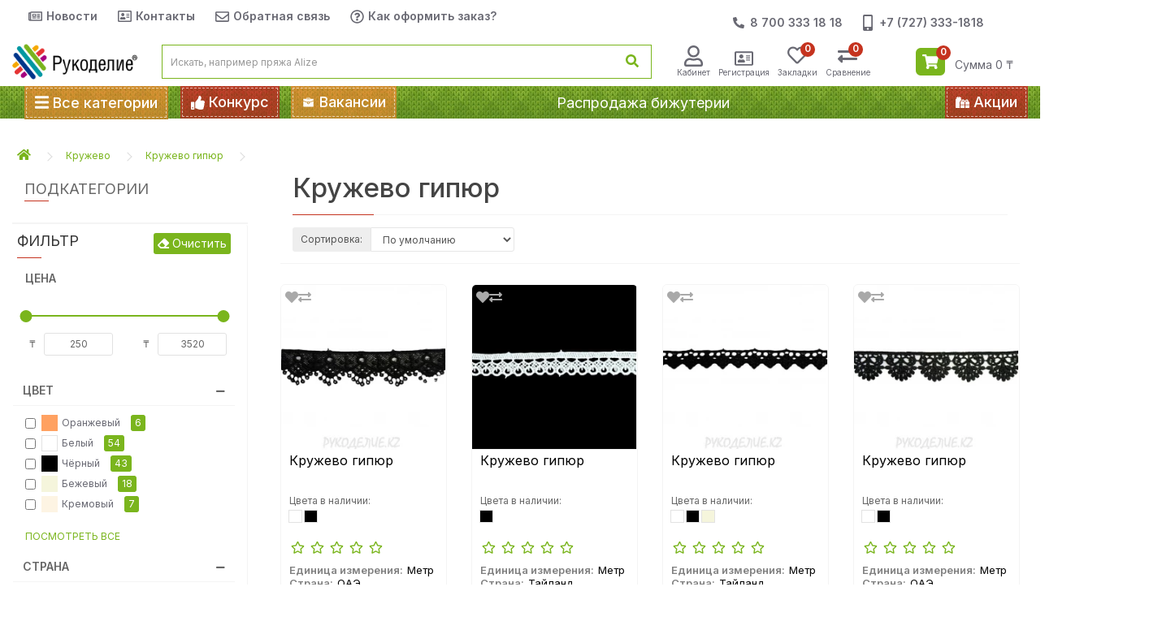

--- FILE ---
content_type: text/html; charset=UTF-8
request_url: https://rukodelie.kz/lenta-tesma_kruzhevo/kruzhevo_kruzhevo-gipyur
body_size: 82176
content:

<!DOCTYPE html>
<!--[if IE]><![endif]-->
<!--[if IE 8 ]><html prefix="og: http://ogp.me/ns# fb: http://ogp.me/ns/fb# business: http://ogp.me/ns/business#"  dir="ltr" lang="ru" class="ie8"><![endif]-->
<!--[if IE 9 ]><html prefix="og: http://ogp.me/ns# fb: http://ogp.me/ns/fb# business: http://ogp.me/ns/business#"  dir="ltr" lang="ru" class="ie9"><![endif]-->
<!--[if (gt IE 9)|!(IE)]><!-->
<html prefix="og: http://ogp.me/ns# fb: http://ogp.me/ns/fb# business: http://ogp.me/ns/business#"  dir="ltr" lang="ru">
<!--<![endif]-->
<head>
<meta charset="UTF-8" />
<meta name="viewport" content="width=device-width, initial-scale=1">
<meta http-equiv="X-UA-Compatible" content="IE=edge">
<meta name="yandex-verification" content="ccd8e25eac8a0549" />
<title>Кружево гипюр купить недорого в интернет-магазине Рукоделие кз.</title>
<base href="https://rukodelie.kz/" />
<meta name="description" content="Товары из онлайн-каталога Кружево гипюр Лента, тесьма Кружево купить в Алматы дешево в интернет-магазине Рукоделие кз. Вы можете купить Кружево гипюр Лента, тесьма Кружево оптом и в розницу с бесплатной доставкой в Алматы, Астану, Нур-Султан, Костанай, Семей, Караганда, Атырау, Актау, Актобе и по Казахстану. Распродажа, акции, большие скидки!" />
<meta name="keywords" content="Лента, тесьма Кружево гипюр Рукоделие" />

<script src="catalog/view/javascript/jquery/jquery-3.4.1.min.js" type="text/javascript"></script>
<link href="catalog/view/javascript/bootstrap/css/bootstrap.min.css" rel="stylesheet" media="screen" />
<script src="catalog/view/javascript/bootstrap/js/bootstrap.min.js" type="text/javascript"></script>
<!--script async src="https://kit.fontawesome.com/5b10fe7a40.js" crossorigin="anonymous"></script-->
<link rel="preconnect" href="https://fonts.gstatic.com">
<link href="https://fonts.googleapis.com/css2?family=Inter:wght@100;200;300;400;500;600&display=swap" rel="stylesheet" media="none" onload="if(this.media!='screen')this.media='screen'" />

<link href="catalog/view/theme/default/stylesheet/d_ajax_search/d_ajax_search.css?1600160902" type="text/css" rel="stylesheet" media="none" onload="if(this.media!='screen')this.media='screen'" />
<link href="catalog/view/theme/default/stylesheet/stylesheet.css?1632585283" type="text/css" rel="stylesheet" media="screen" />
<link href="catalog/view/theme/default/stylesheet/custom.css?1678131054" type="text/css" rel="stylesheet" media="screen" />
<link href="catalog/view/theme/default/stylesheet/media.css?1657114294" type="text/css" rel="stylesheet" media="screen" />

<script defer src="catalog/view/javascript/common.js?1617899007" type="text/javascript"></script>

<!-- <script src="catalog/view/javascript/common.js" type="text/javascript"></script> -->
<script defer src="catalog/view/javascript/jquery/login_register/login_register.js" type="text/javascript"></script>

<link href="https://rukodelie.kz/all_lenta-tesma/lenta-tesma_kruzhevo/kruzhevo_kruzhevo-gipyur" rel="canonical" />
<link href="https://rukodelie.kz/all_lenta-tesma/lenta-tesma_kruzhevo/kruzhevo_kruzhevo-gipyur?page=2" rel="next" />
<link href="https://rukodelie.kz/image/catalog/fixed-logo.png" rel="icon" />
<link href="catalog/view/javascript/font-awesome/css/custom.css?1632769309" rel="stylesheet" type="text/css" media="none" onload="if(this.media!='screen')this.media='screen'" />

<!--microdatapro 7.5 open graph start -->
<meta property="og:locale" content="ru-ru">
<meta property="og:rich_attachment" content="true">
<meta property="og:site_name" content="Рукоделие">
<meta property="og:type" content="business.business" />
<meta property="og:title" content="Кружево гипюр" />
<meta property="og:description" content="Товары из онлайн-каталога Кружево гипюр Лента, тесьма Кружево купить в Алматы дешево в интернет-магазине Рукоделие кз. Вы можете купить Кружево гипюр Лента, тесьма Кружево оптом и в розницу с бесплатной доставкой в Алматы, Астану, Нур-Султан, Костанай, Семей, Караганда, Атырау, Актау, Актобе и по Казахстану. Распродажа, акции, большие скидки!" />
<meta property="og:image" content="https://rukodelie.kz/image/catalog/logo-800x224.png" />
<meta property="og:image:secure_url" content="https://rukodelie.kz/image/catalog/logo-800x224.png" />
<meta property="og:image:width" content="1200">
<meta property="og:image:height" content="630">
<meta property="og:url" content="https://rukodelie.kz/lenta-tesma_kruzhevo/kruzhevo_kruzhevo-gipyur">
<meta property="business:contact_data:street_address" content="Жибек Жолы 63" />
<meta property="business:contact_data:locality" content="Алматы" />
<meta property="business:contact_data:postal_code" content="050010" />
<meta property="business:contact_data:country_name" content="Казахстан" />
<meta property="place:location:latitude" content="43.262151" />
<meta property="place:location:longitude" content="76.944313" />
<meta property="business:contact_data:email" content="shop@rukodelie.kz"/>
<meta property="business:contact_data:phone_number" content="+7 800 080 08 10"/>
<meta property="fb:profile_id" content="414659045590129">
<!--microdatapro 7.5 open graph end -->
  
<!-- link href="catalog/view/theme/default/stylesheet/custom.css" rel="stylesheet" -->
<!-- link href="catalog/view/theme/default/stylesheet/media.css" rel="stylesheet" -->
<!-- link href="catalog/view/theme/default/stylesheet/colorbox.css" rel="stylesheet" -->

<!-- Global site tag (gtag.js) - Google Analytics -->
<!-- moved to loadDelayedScripts()
<script async src="https://www.googletagmanager.com/gtag/js?id=UA-176793835-1"></script>
-->
<script>
  window.dataLayer = window.dataLayer || [];
  function gtag(){dataLayer.push(arguments);}
  gtag('js', new Date());

  gtag('config', 'UA-176793835-1');
</script>

 </head>
<body>

<!-- Yandex.Metrika informer
<a href="https://metrika.yandex.ru/stat/?id=66870070&amp;from=informer"
target="_blank" rel="nofollow"><img src="https://informer.yandex.ru/informer/66870070/3_1_FFFFFFFF_EFEFEFFF_0_pageviews"
style="width:88px; height:31px; border:0;" alt="Яндекс.Метрика" title="Яндекс.Метрика: данные за сегодня (просмотры, визиты и уникальные посетители)" class="ym-advanced-informer" data-cid="66870070" data-lang="ru" /></a>
/Yandex.Metrika informer -->

<!-- Yandex.Metrika counter -->
<!-- moved to loadDelayedScripts()
<script type="text/javascript" >
   (function(m,e,t,r,i,k,a){m[i]=m[i]||function(){(m[i].a=m[i].a||[]).push(arguments)};
   m[i].l=1*new Date();k=e.createElement(t),a=e.getElementsByTagName(t)[0],k.async=1,k.src=r,a.parentNode.insertBefore(k,a)})
   (window, document, "script", "https://mc.yandex.ru/metrika/tag.js", "ym");

   ym(66870070, "init", {
        clickmap:true,
        trackLinks:true,
        accurateTrackBounce:true,
        webvisor:true
   });
</script>
-->
<noscript><div><img src="https://mc.yandex.ru/watch/66870070" style="position:absolute; left:-9999px;" alt="" /></div></noscript>
<!-- /Yandex.Metrika counter -->

   <div class="mobile-header visible-xs">

      <div class="mobile-special">
            <a href="#" class="mobile-special__link fade in">Акции</a>
      </div><!-- mobile-special -->

    <style>
      .mobile-special {
        display: flex;
        align-items: center;
        justify-content: center;
        text-align: center;
        width: 100%;
        min-height: 50px;
        border: 1px solid #ddd;
      }

      .mobile-special__link {
          font-size: 14px;
          text-transform: uppercase;
      }
   </style>
       <div class="mobile-row">
           <div class="mobile-menu-btn col-xs-2">
               <button type="button" onclick="mobile_menu.show();"><i class="fa fa-bars"></i></button>
               <span>меню</span>
           </div><!-- mobile-menu-btn -->
           <div class="mobile-logo col-xs-8">
               <a href="/"><img loading="" src="https://rukodelie.kz/image/catalog/logo-800x224.png" title="Рукоделие" alt="Рукоделие"></a>
           </div><!-- mobile-logo -->
           <!--
           <div class="mobile-cart">
               <img class="mobile-cart-img" src="/catalog/view/theme/default/image/mobile-cart.png" alt="">
               <span class="mobile-cart-num">1</span>
           </div><!-- mobile-cart -->
           <div class="col-xs-2 mobile-cart-box"> <div id="cart" class="btn-group"> 
  <button type="button" onclick="goTo('https://rukodelie.kz/index.php?route=checkout/cart');" data-toggle="dropdown" data-loading-text="Загрузка..." class="btn btn-inverse btn-block btn-lg dropdown-toggle"><span id="cart-total"><span class="svg-icon-large cart-svg">
      <svg aria-hidden="true" focusable="false" data-prefix="fas" data-icon="shopping-cart" class="svg-inline--fa fa-shopping-cart fa-w-18" role="img" xmlns="http://www.w3.org/2000/svg" viewbox="0 0 576 512"><path fill="currentColor" d="M528.12 301.319l47.273-208C578.806 78.301 567.391 64 551.99 64H159.208l-9.166-44.81C147.758 8.021 137.93 0 126.529 0H24C10.745 0 0 10.745 0 24v16c0 13.255 10.745 24 24 24h69.883l70.248 343.435C147.325 417.1 136 435.222 136 456c0 30.928 25.072 56 56 56s56-25.072 56-56c0-15.674-6.447-29.835-16.824-40h209.647C430.447 426.165 424 440.326 424 456c0 30.928 25.072 56 56 56s56-25.072 56-56c0-22.172-12.888-41.332-31.579-50.405l5.517-24.276c3.413-15.018-8.002-29.319-23.403-29.319H218.117l-6.545-32h293.145c11.206 0 20.92-7.754 23.403-18.681z"></path></svg>
  </span>&nbsp;&nbsp;<span class="cart-total-icon">0</span> Сумма 0 ₸ </span> </button>
  <ul class="dropdown-menu pull-right">
        <li>
      <p class="text-center">Ваша корзина пуста!</p>
    </li>
        
    <li>
		<div class="cart-tosale-box"> 
          
   		              <div class="cart-tosale"> <span class="discount-item">3</span><i class="fas fa-percent"></i><span class="cartto-text"> Добавьте товаров на <br><b class="sum-tosale">30 000 ₸</b> и получите скидку <b class="sale-tosale">3%</b></span> </div>
   		 
   		              <div class="cart-tofreeship">
                  						<i class="fas fa-truck"></i> <span class="cartto-text">Добавьте товаров на <br><b class="sum-tofreeship"> 35 000</b> ₸ для <b>бесплатной</b> доставки</span>
					              </div>
   				</div>
			</li>
   
    
    
  </ul>
</div>
</div>
       </div>
       <div class="mobile-row">
           <div class="col-xs-9 mobile-search"><div id="search" class="input-group">
  <input type="text" name="search" value="" placeholder="Искать, например пряжа Alize " class="form-control input-lg" autocomplete="off" />
  <span class="input-group-btn">
    <button type="button" class="btn btn-default btn-lg"><span class="svg-icon search-svg">
        <svg aria-hidden="true" focusable="false" data-prefix="fas" data-icon="search" class="svg-inline--fa fa-search fa-w-16" role="img" xmlns="http://www.w3.org/2000/svg" viewbox="0 0 512 512"><path fill="currentColor" d="M505 442.7L405.3 343c-4.5-4.5-10.6-7-17-7H372c27.6-35.3 44-79.7 44-128C416 93.1 322.9 0 208 0S0 93.1 0 208s93.1 208 208 208c48.3 0 92.7-16.4 128-44v16.3c0 6.4 2.5 12.5 7 17l99.7 99.7c9.4 9.4 24.6 9.4 33.9 0l28.3-28.3c9.4-9.4 9.4-24.6.1-34zM208 336c-70.7 0-128-57.2-128-128 0-70.7 57.2-128 128-128 70.7 0 128 57.2 128 128 0 70.7-57.2 128-128 128z"></path></svg>
    </span><span class="visible-xs mobile-btn-label"><i class="fas fa-search"></i></span></button>
  </span>
</div>

</div>
           <div class="col-xs-3 mobile-sale"><a href="https://rukodelie.kz/akcionnye-tovary"><img src="/catalog/view/theme/default/image/mobile-procent.png" alt="Скидки"><span>Акции</span></a></div>
       </div>
   </div><!-- mobile-header  -->
    <div class="fixed-mobile-menu">
          <div class="mobile-menu-btn">
               <button type="button" onclick="mobile_menu.show();"><i class="fa fa-bars" aria-hidden="true"></i></button>
               <span>меню</span>
           </div>
           <div><div id="search" class="input-group">
  <input type="text" name="search" value="" placeholder="Искать, например пряжа Alize " class="form-control input-lg" autocomplete="off" />
  <span class="input-group-btn">
    <button type="button" class="btn btn-default btn-lg"><span class="svg-icon search-svg">
        <svg aria-hidden="true" focusable="false" data-prefix="fas" data-icon="search" class="svg-inline--fa fa-search fa-w-16" role="img" xmlns="http://www.w3.org/2000/svg" viewbox="0 0 512 512"><path fill="currentColor" d="M505 442.7L405.3 343c-4.5-4.5-10.6-7-17-7H372c27.6-35.3 44-79.7 44-128C416 93.1 322.9 0 208 0S0 93.1 0 208s93.1 208 208 208c48.3 0 92.7-16.4 128-44v16.3c0 6.4 2.5 12.5 7 17l99.7 99.7c9.4 9.4 24.6 9.4 33.9 0l28.3-28.3c9.4-9.4 9.4-24.6.1-34zM208 336c-70.7 0-128-57.2-128-128 0-70.7 57.2-128 128-128 70.7 0 128 57.2 128 128 0 70.7-57.2 128-128 128z"></path></svg>
    </span><span class="visible-xs mobile-btn-label"><i class="fas fa-search"></i></span></button>
  </span>
</div>

</div>
           <div> <div id="cart" class="btn-group"> 
  <button type="button" onclick="goTo('https://rukodelie.kz/index.php?route=checkout/cart');" data-toggle="dropdown" data-loading-text="Загрузка..." class="btn btn-inverse btn-block btn-lg dropdown-toggle"><span id="cart-total"><span class="svg-icon-large cart-svg">
      <svg aria-hidden="true" focusable="false" data-prefix="fas" data-icon="shopping-cart" class="svg-inline--fa fa-shopping-cart fa-w-18" role="img" xmlns="http://www.w3.org/2000/svg" viewbox="0 0 576 512"><path fill="currentColor" d="M528.12 301.319l47.273-208C578.806 78.301 567.391 64 551.99 64H159.208l-9.166-44.81C147.758 8.021 137.93 0 126.529 0H24C10.745 0 0 10.745 0 24v16c0 13.255 10.745 24 24 24h69.883l70.248 343.435C147.325 417.1 136 435.222 136 456c0 30.928 25.072 56 56 56s56-25.072 56-56c0-15.674-6.447-29.835-16.824-40h209.647C430.447 426.165 424 440.326 424 456c0 30.928 25.072 56 56 56s56-25.072 56-56c0-22.172-12.888-41.332-31.579-50.405l5.517-24.276c3.413-15.018-8.002-29.319-23.403-29.319H218.117l-6.545-32h293.145c11.206 0 20.92-7.754 23.403-18.681z"></path></svg>
  </span>&nbsp;&nbsp;<span class="cart-total-icon">0</span> Сумма 0 ₸ </span> </button>
  <ul class="dropdown-menu pull-right">
        <li>
      <p class="text-center">Ваша корзина пуста!</p>
    </li>
        
    <li>
		<div class="cart-tosale-box"> 
          
   		              <div class="cart-tosale"> <span class="discount-item">3</span><i class="fas fa-percent"></i><span class="cartto-text"> Добавьте товаров на <br><b class="sum-tosale">30 000 ₸</b> и получите скидку <b class="sale-tosale">3%</b></span> </div>
   		 
   		              <div class="cart-tofreeship">
                  						<i class="fas fa-truck"></i> <span class="cartto-text">Добавьте товаров на <br><b class="sum-tofreeship"> 35 000</b> ₸ для <b>бесплатной</b> доставки</span>
					              </div>
   				</div>
			</li>
   
    
    
  </ul>
</div>
</div>      
    </div>
<header>
  <style>
      .svg-icon{width:16px;margin-right:5px;display:inline-flex;align-items:center;justify-content:center}.svg-icon svg,.svg-icon-large svg{width:100%}.svg-icon-large{width:23px;display:inline-flex;align-items:center;justify-content:center}
  </style>
   <nav id="top" class="hidden-xs hidden-sm">
  <div class="container">
  <div class="top-menu-container col-lg-12 hidden-xs hidden-sm hidden-md">
       <div class="col-lg-7">
           <ul class="top-menu-links">
    
              <li>
                  <a href="/index.php?route=common/news"><svg class="svg-icon" aria-hidden="true" focusable="false" data-prefix="far" data-icon="newspaper" "svg-inline--fafa-newspaper fa-w-18" role ="img" xmlns="http://www.w3.org/2000/svg" viewbox="0 0 576 512"><path fill="currentColor" d="M552 64H112c-20.858 0-38.643 13.377-45.248 32H24c-13.255 0-24 10.745-24 24v272c0 30.928 25.072 56 56 56h496c13.255 0 24-10.745 24-24V88c0-13.255-10.745-24-24-24zM48 392V144h16v248c0 4.411-3.589 8-8 8s-8-3.589-8-8zm480 8H111.422c.374-2.614.578-5.283.578-8V112h416v288zM172 280h136c6.627 0 12-5.373 12-12v-96c0-6.627-5.373-12-12-12H172c-6.627 0-12 5.373-12 12v96c0 6.627 5.373 12 12 12zm28-80h80v40h-80v-40zm-40 140v-24c0-6.627 5.373-12 12-12h136c6.627 0 12 5.373 12 12v24c0 6.627-5.373 12-12 12H172c-6.627 0-12-5.373-12-12zm192 0v-24c0-6.627 5.373-12 12-12h104c6.627 0 12 5.373 12 12v24c0 6.627-5.373 12-12 12H364c-6.627 0-12-5.373-12-12zm0-144v-24c0-6.627 5.373-12 12-12h104c6.627 0 12 5.373 12 12v24c0 6.627-5.373 12-12 12H364c-6.627 0-12-5.373-12-12zm0 72v-24c0-6.627 5.373-12 12-12h104c6.627 0 12 5.373 12 12v24c0 6.627-5.373 12-12 12H364c-6.627 0-12-5.373-12-12z"></path></svg>Новости</a>    
              </li>
              
               <li>
                   <a href="/index.php?route=information/contact"><span class="svg-icon"><svg aria-hidden="true" focusable="false" data-prefix="far" data-icon="address-card" class="svg-inline--fa fa-address-card fa-w-18" role="img" xmlns="http://www.w3.org/2000/svg" viewbox="0 0 576 512"><path fill="currentColor" d="M528 32H48C21.5 32 0 53.5 0 80v352c0 26.5 21.5 48 48 48h480c26.5 0 48-21.5 48-48V80c0-26.5-21.5-48-48-48zm0 400H48V80h480v352zM208 256c35.3 0 64-28.7 64-64s-28.7-64-64-64-64 28.7-64 64 28.7 64 64 64zm-89.6 128h179.2c12.4 0 22.4-8.6 22.4-19.2v-19.2c0-31.8-30.1-57.6-67.2-57.6-10.8 0-18.7 8-44.8 8-26.9 0-33.4-8-44.8-8-37.1 0-67.2 25.8-67.2 57.6v19.2c0 10.6 10 19.2 22.4 19.2zM360 320h112c4.4 0 8-3.6 8-8v-16c0-4.4-3.6-8-8-8H360c-4.4 0-8 3.6-8 8v16c0 4.4 3.6 8 8 8zm0-64h112c4.4 0 8-3.6 8-8v-16c0-4.4-3.6-8-8-8H360c-4.4 0-8 3.6-8 8v16c0 4.4 3.6 8 8 8zm0-64h112c4.4 0 8-3.6 8-8v-16c0-4.4-3.6-8-8-8H360c-4.4 0-8 3.6-8 8v16c0 4.4 3.6 8 8 8z"></path></svg></span>Контакты</a>
               </li>
               <li>
                   <a class="top-links-worktime" href="index.php?route=information/contact&form"><span class="svg-icon">
                       <svg aria-hidden="true" focusable="false" data-prefix="far" data-icon="envelope" class="svg-inline--fa fa-envelope fa-w-16" role="img" xmlns="http://www.w3.org/2000/svg" viewbox="0 0 512 512"><path fill="currentColor" d="M464 64H48C21.49 64 0 85.49 0 112v288c0 26.51 21.49 48 48 48h416c26.51 0 48-21.49 48-48V112c0-26.51-21.49-48-48-48zm0 48v40.805c-22.422 18.259-58.168 46.651-134.587 106.49-16.841 13.247-50.201 45.072-73.413 44.701-23.208.375-56.579-31.459-73.413-44.701C106.18 199.465 70.425 171.067 48 152.805V112h416zM48 400V214.398c22.914 18.251 55.409 43.862 104.938 82.646 21.857 17.205 60.134 55.186 103.062 54.955 42.717.231 80.509-37.199 103.053-54.947 49.528-38.783 82.032-64.401 104.947-82.653V400H48z"></path></svg>
                   </span>Обратная связь</a>
               </li>
                   <li>
                      <a href="/kak-oformit-zakaz" target="_blank"><span class="svg-icon">
                          <svg aria-hidden="true" focusable="false" data-prefix="far" data-icon="question-circle" class="svg-inline--fa fa-question-circle fa-w-16" role="img" xmlns="http://www.w3.org/2000/svg" viewbox="0 0 512 512"><path fill="currentColor" d="M256 8C119.043 8 8 119.083 8 256c0 136.997 111.043 248 248 248s248-111.003 248-248C504 119.083 392.957 8 256 8zm0 448c-110.532 0-200-89.431-200-200 0-110.495 89.472-200 200-200 110.491 0 200 89.471 200 200 0 110.53-89.431 200-200 200zm107.244-255.2c0 67.052-72.421 68.084-72.421 92.863V300c0 6.627-5.373 12-12 12h-45.647c-6.627 0-12-5.373-12-12v-8.659c0-35.745 27.1-50.034 47.579-61.516 17.561-9.845 28.324-16.541 28.324-29.579 0-17.246-21.999-28.693-39.784-28.693-23.189 0-33.894 10.977-48.942 29.969-4.057 5.12-11.46 6.071-16.666 2.124l-27.824-21.098c-5.107-3.872-6.251-11.066-2.644-16.363C184.846 131.491 214.94 112 261.794 112c49.071 0 101.45 38.304 101.45 88.8zM298 368c0 23.159-18.841 42-42 42s-42-18.841-42-42 18.841-42 42-42 42 18.841 42 42z"></path></svg>
                      </span> Как оформить заказ?</a> 
                   </li>       
           </ul>
        </div> 
         <div class="top-menu-phone row col-lg-4">
            <a href="https://wa.me/77003331818"><span class="svg-icon"><svg style="width:14px;" aria-hidden="true" focusable="false" data-prefix="fas" data-icon="phone-alt" class="svg-inline--fa fa-phone-alt fa-w-16" role="img" xmlns="http://www.w3.org/2000/svg" viewbox="0 0 512 512"><path fill="currentColor" d="M497.39 361.8l-112-48a24 24 0 0 0-28 6.9l-49.6 60.6A370.66 370.66 0 0 1 130.6 204.11l60.6-49.6a23.94 23.94 0 0 0 6.9-28l-48-112A24.16 24.16 0 0 0 122.6.61l-104 24A24 24 0 0 0 0 48c0 256.5 207.9 464 464 464a24 24 0 0 0 23.4-18.6l24-104a24.29 24.29 0 0 0-14.01-27.6z"></path></svg></span> 8 700 333 18 18</a>
            <a href="tel:+77273331818"><span class="svg-icon"><svg style="width:12px;" aria-hidden="true" focusable="false" data-prefix="fas" data-icon="mobile-alt" class="svg-inline--fa fa-mobile-alt fa-w-10" role="img" xmlns="http://www.w3.org/2000/svg" viewbox="0 0 320 512"><path fill="currentColor" d="M272 0H48C21.5 0 0 21.5 0 48v416c0 26.5 21.5 48 48 48h224c26.5 0 48-21.5 48-48V48c0-26.5-21.5-48-48-48zM160 480c-17.7 0-32-14.3-32-32s14.3-32 32-32 32 14.3 32 32-14.3 32-32 32zm112-108c0 6.6-5.4 12-12 12H60c-6.6 0-12-5.4-12-12V60c0-6.6 5.4-12 12-12h200c6.6 0 12 5.4 12 12v312z"></path></svg></span>+7 (727) 333-1818</a>
       </div>  
   </div>
  </div>
</nav>
  <div class="container">
    <div class="row menu-container hidden-xs">
      <div class="col-sm-2 col-lg-2">
        <div id="logo"><a href="https://rukodelie.kz/index.php?route=common/home"><img src="https://rukodelie.kz/image/catalog/logo-800x224.png" title="Рукоделие" alt="Рукоделие" class="img-responsive" /></a></div>
      </div>
      <div class="col-lg-7 col-sm-4"><div id="search" class="input-group">
  <input type="text" name="search" value="" placeholder="Искать, например пряжа Alize " class="form-control input-lg" autocomplete="off" />
  <span class="input-group-btn">
    <button type="button" class="btn btn-default btn-lg"><span class="svg-icon search-svg">
        <svg aria-hidden="true" focusable="false" data-prefix="fas" data-icon="search" class="svg-inline--fa fa-search fa-w-16" role="img" xmlns="http://www.w3.org/2000/svg" viewbox="0 0 512 512"><path fill="currentColor" d="M505 442.7L405.3 343c-4.5-4.5-10.6-7-17-7H372c27.6-35.3 44-79.7 44-128C416 93.1 322.9 0 208 0S0 93.1 0 208s93.1 208 208 208c48.3 0 92.7-16.4 128-44v16.3c0 6.4 2.5 12.5 7 17l99.7 99.7c9.4 9.4 24.6 9.4 33.9 0l28.3-28.3c9.4-9.4 9.4-24.6.1-34zM208 336c-70.7 0-128-57.2-128-128 0-70.7 57.2-128 128-128 70.7 0 128 57.2 128 128 0 70.7-57.2 128-128 128z"></path></svg>
    </span><span class="visible-xs mobile-btn-label"><i class="fas fa-search"></i></span></button>
  </span>
</div>

</div>
      <ul class="col-lg-3 user-area">
                            <li><a onclick="login();" ><span class="svg-icon-large">
                    <svg aria-hidden="true" focusable="false" data-prefix="far" data-icon="user" class="svg-inline--fa fa-user fa-w-14" role="img" xmlns="http://www.w3.org/2000/svg" viewbox="0 0 448 512"><path fill="currentColor" d="M313.6 304c-28.7 0-42.5 16-89.6 16-47.1 0-60.8-16-89.6-16C60.2 304 0 364.2 0 438.4V464c0 26.5 21.5 48 48 48h352c26.5 0 48-21.5 48-48v-25.6c0-74.2-60.2-134.4-134.4-134.4zM400 464H48v-25.6c0-47.6 38.8-86.4 86.4-86.4 14.6 0 38.3 16 89.6 16 51.7 0 74.9-16 89.6-16 47.6 0 86.4 38.8 86.4 86.4V464zM224 288c79.5 0 144-64.5 144-144S303.5 0 224 0 80 64.5 80 144s64.5 144 144 144zm0-240c52.9 0 96 43.1 96 96s-43.1 96-96 96-96-43.1-96-96 43.1-96 96-96z"></path></svg>
                </span>Кабинет</a></li>                <li><a onclick="register();" ><span class="svg-icon-large">
                    <svg aria-hidden="true" focusable="false" data-prefix="far" data-icon="address-card" class="svg-inline--fa fa-address-card fa-w-18" role="img" xmlns="http://www.w3.org/2000/svg" viewbox="0 0 576 512"><path fill="currentColor" d="M528 32H48C21.5 32 0 53.5 0 80v352c0 26.5 21.5 48 48 48h480c26.5 0 48-21.5 48-48V80c0-26.5-21.5-48-48-48zm0 400H48V80h480v352zM208 256c35.3 0 64-28.7 64-64s-28.7-64-64-64-64 28.7-64 64 28.7 64 64 64zm-89.6 128h179.2c12.4 0 22.4-8.6 22.4-19.2v-19.2c0-31.8-30.1-57.6-67.2-57.6-10.8 0-18.7 8-44.8 8-26.9 0-33.4-8-44.8-8-37.1 0-67.2 25.8-67.2 57.6v19.2c0 10.6 10 19.2 22.4 19.2zM360 320h112c4.4 0 8-3.6 8-8v-16c0-4.4-3.6-8-8-8H360c-4.4 0-8 3.6-8 8v16c0 4.4 3.6 8 8 8zm0-64h112c4.4 0 8-3.6 8-8v-16c0-4.4-3.6-8-8-8H360c-4.4 0-8 3.6-8 8v16c0 4.4 3.6 8 8 8zm0-64h112c4.4 0 8-3.6 8-8v-16c0-4.4-3.6-8-8-8H360c-4.4 0-8 3.6-8 8v16c0 4.4 3.6 8 8 8z"></path></svg>
                </span>Регистрация</a></li>                      <li><a href="https://rukodelie.kz/index.php?route=account/wishlist" id="wishlist-total" class="wishlist-total">
          <i class="far fa-heart"></i>
          <span >Закладки <span class="wishlist-icon">0</span></span></a></li>
          <li><a href="https://rukodelie.kz/index.php?route=product/compare" id="compare-total" class="compare-total">
          <i class="fas fa-exchange-alt"></i>
          <span>Сравнение <span class="compare-icon">0</span></span></a></li>
      </ul>
      <div class="col-sm-2"> <div id="cart" class="btn-group"> 
  <button type="button" onclick="goTo('https://rukodelie.kz/index.php?route=checkout/cart');" data-toggle="dropdown" data-loading-text="Загрузка..." class="btn btn-inverse btn-block btn-lg dropdown-toggle"><span id="cart-total"><span class="svg-icon-large cart-svg">
      <svg aria-hidden="true" focusable="false" data-prefix="fas" data-icon="shopping-cart" class="svg-inline--fa fa-shopping-cart fa-w-18" role="img" xmlns="http://www.w3.org/2000/svg" viewbox="0 0 576 512"><path fill="currentColor" d="M528.12 301.319l47.273-208C578.806 78.301 567.391 64 551.99 64H159.208l-9.166-44.81C147.758 8.021 137.93 0 126.529 0H24C10.745 0 0 10.745 0 24v16c0 13.255 10.745 24 24 24h69.883l70.248 343.435C147.325 417.1 136 435.222 136 456c0 30.928 25.072 56 56 56s56-25.072 56-56c0-15.674-6.447-29.835-16.824-40h209.647C430.447 426.165 424 440.326 424 456c0 30.928 25.072 56 56 56s56-25.072 56-56c0-22.172-12.888-41.332-31.579-50.405l5.517-24.276c3.413-15.018-8.002-29.319-23.403-29.319H218.117l-6.545-32h293.145c11.206 0 20.92-7.754 23.403-18.681z"></path></svg>
  </span>&nbsp;&nbsp;<span class="cart-total-icon">0</span> Сумма 0 ₸ </span> </button>
  <ul class="dropdown-menu pull-right">
        <li>
      <p class="text-center">Ваша корзина пуста!</p>
    </li>
        
    <li>
		<div class="cart-tosale-box"> 
          
   		              <div class="cart-tosale"> <span class="discount-item">3</span><i class="fas fa-percent"></i><span class="cartto-text"> Добавьте товаров на <br><b class="sum-tosale">30 000 ₸</b> и получите скидку <b class="sale-tosale">3%</b></span> </div>
   		 
   		              <div class="cart-tofreeship">
                  						<i class="fas fa-truck"></i> <span class="cartto-text">Добавьте товаров на <br><b class="sum-tofreeship"> 35 000</b> ₸ для <b>бесплатной</b> доставки</span>
					              </div>
   				</div>
			</li>
   
    
    
  </ul>
</div>
</div>    
    </div>
  </div>
</header>

<script defer src="catalog/view/javascript/products_promo.js.txt" type="text/javascript"></script>
<div class="row emulationMenu" style="height: 40px; display: none; padding: 0; margin: 0;"></div>
<style>.menu-bg{background:url(../catalog/view/theme/default/image/bg-menu.jpg);}.menu-bg-btn{display:inline-flex;align-items:center;padding:2px;cursor:pointer}.menu-bg-orange{background:url(../catalog/view/theme/default/image/bg-btn-menu.jpg)}.menu-bg-red{background:url(../catalog/view/theme/default/image/bg-btn.jpg)}.menu-bg-inner{display:inline-flex;align-items:center;border:1px dashed rgba(255,255,255,.6);padding:7px 10px;font-weight:500;font-size:18px;color:#fff}.svg-icon{width:17px;height:20px;margin-right:5px}.menu-bg-inner svg{width:100%}.menu-bg-inner a{display:inline-flex;color:#fff}.menu-bg-btn:hover .menu-bg-inner{border-color:rgba(255,255,255,.8)}.search-svg {width: 16px;}</style>
<div class="menu-bg hidden-xs">
    <div class="container">
        <nav id="menu" class="navbar">
            <div class="collapse navbar-collapse navbar-ex1-collapse">
                <div class="navbar-container">
                 <div class="menu-bg-btn menu-bg-orange hidden-xs hidden-lg" onclick="mobile_menu.show();" style="margin-right: 15px;">
                     <span class="menu-bg-inner">
                         <span class="svg-icon">
                             <svg aria-hidden="true" focusable="false" data-prefix="fas" data-icon="bars" class="svg-inline--fa fa-bars fa-w-14" role="img" xmlns="http://www.w3.org/2000/svg" viewbox="0 0 448 512">
                                 <path fill="currentColor" d="M16 132h416c8.837 0 16-7.163 16-16V76c0-8.837-7.163-16-16-16H16C7.163 60 0 67.163 0 76v40c0 8.837 7.163 16 16 16zm0 160h416c8.837 0 16-7.163 16-16v-40c0-8.837-7.163-16-16-16H16c-8.837 0-16 7.163-16 16v40c0 8.837 7.163 16 16 16zm0 160h416c8.837 0 16-7.163 16-16v-40c0-8.837-7.163-16-16-16H16c-8.837 0-16 7.163-16 16v40c0 8.837 7.163 16 16 16z"></path>
                             </svg>
                         </span> <span class="hidden-md">Все категории</span>
                     </span>
                 </div>
                <div class="menu-button col-lg-3 col-sm-3 hidden-md">
                <div class="fixed-logo"><a href="/"><img src="/catalog/view/theme/default/image/fixed-logo.png" title="name" alt="name"></a></div>
                 <div class="menu-bg-btn menu-bg-orange">
                     <span class="menu-bg-inner">
                         <span class="svg-icon">
                             <svg aria-hidden="true" focusable="false" data-prefix="fas" data-icon="bars" class="svg-inline--fa fa-bars fa-w-14" role="img" xmlns="http://www.w3.org/2000/svg" viewbox="0 0 448 512">
                                 <path fill="currentColor" d="M16 132h416c8.837 0 16-7.163 16-16V76c0-8.837-7.163-16-16-16H16C7.163 60 0 67.163 0 76v40c0 8.837 7.163 16 16 16zm0 160h416c8.837 0 16-7.163 16-16v-40c0-8.837-7.163-16-16-16H16c-8.837 0-16 7.163-16 16v40c0 8.837 7.163 16 16 16zm0 160h416c8.837 0 16-7.163 16-16v-40c0-8.837-7.163-16-16-16H16c-8.837 0-16 7.163-16 16v40c0 8.837 7.163 16 16 16z"></path>
                             </svg>
                         </span> <span>Все категории</span>
                     </span>
                 </div>
                </div>
                
                
                
                <div class="menu-bg-btn menu-bg-red">
                      <span class="menu-bg-inner">
                         <a href="/index.php?route=extension/module/iq_konkurs">
                          <span class="svg-icon">
                            <svg aria-hidden="true" focusable="false" data-prefix="fas" data-icon="thumbs-up" class="svg-inline--fa fa-thumbs-up fa-w-16" role="img" xmlns="http://www.w3.org/2000/svg" viewbox="0 0 512 512"><path fill="currentColor" d="M104 224H24c-13.255 0-24 10.745-24 24v240c0 13.255 10.745 24 24 24h80c13.255 0 24-10.745 24-24V248c0-13.255-10.745-24-24-24zM64 472c-13.255 0-24-10.745-24-24s10.745-24 24-24 24 10.745 24 24-10.745 24-24 24zM384 81.452c0 42.416-25.97 66.208-33.277 94.548h101.723c33.397 0 59.397 27.746 59.553 58.098.084 17.938-7.546 37.249-19.439 49.197l-.11.11c9.836 23.337 8.237 56.037-9.308 79.469 8.681 25.895-.069 57.704-16.382 74.757 4.298 17.598 2.244 32.575-6.148 44.632C440.202 511.587 389.616 512 346.839 512l-2.845-.001c-48.287-.017-87.806-17.598-119.56-31.725-15.957-7.099-36.821-15.887-52.651-16.178-6.54-.12-11.783-5.457-11.783-11.998v-213.77c0-3.2 1.282-6.271 3.558-8.521 39.614-39.144 56.648-80.587 89.117-113.111 14.804-14.832 20.188-37.236 25.393-58.902C282.515 39.293 291.817 0 312 0c24 0 72 8 72 81.452z"></path></svg>
                          </span> <span>Конкурс</span>  </a>                     
                      </span>
                </div>

                <div class="menu-bg-btn menu-bg-orange hire" style="margin-left: 14px;">
                      <span class="menu-bg-inner">
                         <a href="/news?category_id=92">
                          <span class="svg-icon">
                            <!--version="1.0" encoding="UTF-8" standalone="no"--><!-- Created with Inkscape (http://www.inkscape.org/) --><svg xmlns="http://www.w3.org/2000/svg" xmlns:sodipodi="http://sodipodi.sourceforge.net/DTD/sodipodi-0.dtd" xmlns:inkscape="http://www.inkscape.org/namespaces/inkscape" width="24" height="24" viewbox="0 0 6.35 6.35" version="1.1" id="svg8" inkscape:version="0.92.4 (5da689c313, 2019-01-14)" sodipodi:docname="5. Briefcase.svg"><defs id="defs2"><pattern y="0" x="0" height="6" width="6" patternunits="userSpaceOnUse" id="EMFhbasepattern"/><pattern y="0" x="0" height="6" width="6" patternunits="userSpaceOnUse" id="EMFhbasepattern-3"/><pattern y="0" x="0" height="6" width="6" patternunits="userSpaceOnUse" id="EMFhbasepattern-2"/><pattern y="0" x="0" height="6" width="6" patternunits="userSpaceOnUse" id="EMFhbasepattern-1"/></defs><sodipodi:namedview id="base" pagecolor="#ffffff" bordercolor="#666666" borderopacity="1.0" inkscape:pageopacity="0.0" inkscape:pageshadow="2" inkscape:zoom="7.9999995" inkscape:cx="5.8652195" inkscape:cy="16.605566" inkscape:document-units="px" inkscape:current-layer="layer1" showgrid="false" units="px" inkscape:window-width="1280" inkscape:window-height="658" inkscape:window-x="-8" inkscape:window-y="-8" inkscape:window-maximized="1" showguides="true" guidecolor="#af0000" guideopacity="0.49803922" guidehicolor="#ff4b4b" guidehiopacity="0.49803922" inkscape:snap-global="false"><inkscape:grid type="xygrid" id="grid815" empspacing="1" originx="0" originy="0" spacingx="0" spacingy="0" snapvisiblegridlinesonly="true" visible="true" enabled="true" dotted="false"/></sodipodi:namedview><g inkscape:label="Guides" inkscape:groupmode="layer" id="layer1" transform="translate(0,-290.64999)"><path style="fill: rgb(255, 255, 255); fill-opacity: 1; stroke: none; stroke-width: 1; stroke-linecap: round; stroke-linejoin: round; stroke-miterlimit: 4; stroke-dasharray: none; stroke-opacity: 1;" d="M10.2 4.143c-.476 0-.91.154-1.259.45-.348.297-.62.777-.62 1.333 0 .023.007.044.008.066h-4.59c-.386 0-.645.26-.683.647v2.256l6.9 2.612c.303-.58.895-.981 1.582-.994.012-.004.021-.008.033-.008h.813c.013 0 .026.008.039.008a1.827 1.827 0 0 1 1.578.998l6.963-2.756v-2.08c-.017-.406-.295-.684-.7-.684h-4.585c0-.022.008-.043.008-.066 0-.556-.273-1.035-.622-1.332a1.91 1.91 0 0 0-1.257-.451h-3.608zm0 1.351h3.607c.255 0 .465.099.586.201.12.103.136.172.136.23 0 .026-.01.045-.014.067h1.015c-.109.192-.268.36-.458.483-.352.229-.79.34-1.265.34h-3.608c-.476 0-.914-.11-1.266-.34-.19-.124-.35-.291-.46-.483H9.49c-.003-.022-.013-.041-.013-.066 0-.059.016-.128.136-.23a.924.924 0 0 1 .586-.202zM20.968 9.97l-6.755 2.675v.582c0 1.016-.828 1.853-1.834 1.853h-.81c-1.006 0-1.832-.838-1.832-1.853v-.586l-6.705-2.542v8.78c0 .349.312.72.703.72h16.53c.39 0 .703-.372.703-.72l-.001-8.91zm-9.4 1.669c-.064 0-.119.02-.175.032-.032.007-.067.002-.096.017-.242.094-.4.316-.423.609a.561.567 0 0 1-.02.106v.824c0 .422.296.72.713.72h.81c.419 0 .714-.298.714-.72v-.822a.561.567 0 0 1-.018-.101c-.02-.299-.176-.524-.42-.618a.787.787 0 0 0-.273-.051l-.813-.001z" transform="matrix(0.26458334,0,0,0.26458334,0,290.64999)" id="path1278"/></g></svg>
                          </span> <span>Вакансии</span>  </a>                     
                      </span>
                </div>



                <div class="right-menu-items" style="width:66%; text-align: center;">
					<div style="font-size: 22px; width: 100%; text-align: center;">
						                    <a class="menu-phone fade in" href="/index.php?route=common/post&post_id=103">Распродажа бижутерии</a>
						                    <a class="menu-phone fade hide" href="/index.php?route=common/post&post_id=100">Поступление новых цветов любимой пряжи Alize</a>
						                    <a class="menu-phone fade hide" href="/index.php?route=common/post&post_id=99">Дарим 10.000 бонусных баллов ко Дню все влюбленных!</a>
						                    <a class="menu-phone fade hide" href="/index.php?route=common/post&post_id=98">Дарим 10000 бонусов</a>
						                    <a class="menu-phone fade hide" href="/index.php?route=common/post&post_id=97">Новогодняя распродажа</a>
						                    <a class="menu-phone fade hide" href="/index.php?route=common/post&post_id=94">Акция на пряжу до -30%</a>
						                    <a class="menu-phone fade hide" href="/index.php?route=common/post&post_id=38">АКЦИЯ " ДАРИМ БАЛЛЫ ЗА ВАШИ ОТЗЫВЫ "</a>
						                    <a class="menu-phone fade hide" href="/index.php?route=common/post&post_id=37">Скидка на пряжу до -50%</a>
						                    <a class="menu-phone fade hide" href="/index.php?route=common/post&post_id=33">УЧАСТВУЙ И ГОЛОСУЙ В КОНКУРСЕ " ВЯЗАНОЕ РУКОДЕЛИЕ " </a>
						                    <a class="menu-phone fade hide" href="/index.php?route=common/post&post_id=26">АКЦИЯ " БЕСПЛАТНАЯ ДОСТАВКА ПО ВСЕМУ КАЗАХСТАНУ ОТ 35000 ТГ "</a>
										</div>
					<script type="module">
						var visibleNews = document.querySelector('#menu .right-menu-items .menu-phone');
						var mobileNews = document.querySelector('.mobile-header .mobile-special__link');
						function switchVisibleNews() {
							if (mobileNews && mobileNews.offsetParent !== null) {
								mobileNews.classList.remove('in');
							} else {
								visibleNews.classList.remove('in');
							}
							setTimeout(function(){
								if (!mobileNews || mobileNews.offsetParent === null) {
									visibleNews.classList.add('hide');
								}
								if (visibleNews.nextElementSibling) {
									visibleNews = visibleNews.nextElementSibling;
								} else {
									visibleNews = visibleNews.parentNode.firstElementChild;
								}
								if (mobileNews && mobileNews.offsetParent !== null) {
									mobileNews.setAttribute('href', visibleNews.getAttribute('href'));
									mobileNews.textContent = visibleNews.textContent;
									mobileNews.classList.add('in');
								} else {
									visibleNews.classList.remove('hide');
									visibleNews.classList.add('in');
								}
								setTimeout(switchVisibleNews, 10*1000);
							}, 1000);
						}
 						if (visibleNews && visibleNews.nextSibling) {
							if (mobileNews && mobileNews.offsetParent !== null) {
								mobileNews.setAttribute('href', visibleNews.getAttribute('href'));
								mobileNews.textContent = visibleNews.textContent;
							}
							setTimeout(switchVisibleNews, 10*1000);
						}
					</script>
                    <div class="menu-bg-btn menu-bg-red">
                      <span class="menu-bg-inner">
                         <a href="https://rukodelie.kz/akcionnye-tovary">
                          <span class="svg-icon">
                            <svg aria-hidden="true" focusable="false" data-prefix="fas" data-icon="gifts" class="svg-inline--fa fa-gifts fa-w-20" role="img" xmlns="http://www.w3.org/2000/svg" viewbox="0 0 640 512"><path fill="currentColor" d="M240.6 194.1c1.9-30.8 17.3-61.2 44-79.8C279.4 103.5 268.7 96 256 96h-29.4l30.7-22c7.2-5.1 8.9-15.1 3.7-22.3l-9.3-13c-5.1-7.2-15.1-8.9-22.3-3.7l-32 22.9 11.5-30.6c3.1-8.3-1.1-17.5-9.4-20.6l-15-5.6c-8.3-3.1-17.5 1.1-20.6 9.4l-19.9 53-19.9-53.1C121 2.1 111.8-2.1 103.5 1l-15 5.6C80.2 9.7 76 19 79.2 27.2l11.5 30.6L58.6 35c-7.2-5.1-17.2-3.5-22.3 3.7l-9.3 13c-5.1 7.2-3.5 17.2 3.7 22.3l30.7 22H32c-17.7 0-32 14.3-32 32v352c0 17.7 14.3 32 32 32h168.9c-5.5-9.5-8.9-20.3-8.9-32V256c0-29.9 20.8-55 48.6-61.9zM224 480c0 17.7 14.3 32 32 32h160V384H224v96zm224 32h160c17.7 0 32-14.3 32-32v-96H448v128zm160-288h-20.4c2.6-7.6 4.4-15.5 4.4-23.8 0-35.5-27-72.2-72.1-72.2-48.1 0-75.9 47.7-87.9 75.3-12.1-27.6-39.9-75.3-87.9-75.3-45.1 0-72.1 36.7-72.1 72.2 0 8.3 1.7 16.2 4.4 23.8H256c-17.7 0-32 14.3-32 32v96h192V224h15.3l.7-.2.7.2H448v128h192v-96c0-17.7-14.3-32-32-32zm-272 0c-2.7-1.4-5.1-3-7.2-4.8-7.3-6.4-8.8-13.8-8.8-19 0-9.7 6.4-24.2 24.1-24.2 18.7 0 35.6 27.4 44.5 48H336zm199.2-4.8c-2.1 1.8-4.5 3.4-7.2 4.8h-52.6c8.8-20.3 25.8-48 44.5-48 17.7 0 24.1 14.5 24.1 24.2 0 5.2-1.5 12.6-8.8 19z"></path></svg>
                          </span> <span>Акции</span></a>                   
                      </span>
                  </div>   
                </div>
                <!-- Фиксированное меню----------------------------------------------------- -->
                <div class="row fixed-menu-items">
                    <div class="col-lg-5 search-box"><div id="search" class="input-group">
  <input type="text" name="search" value="" placeholder="Искать, например пряжа Alize " class="form-control input-lg" autocomplete="off" />
  <span class="input-group-btn">
    <button type="button" class="btn btn-default btn-lg"><span class="svg-icon search-svg">
        <svg aria-hidden="true" focusable="false" data-prefix="fas" data-icon="search" class="svg-inline--fa fa-search fa-w-16" role="img" xmlns="http://www.w3.org/2000/svg" viewbox="0 0 512 512"><path fill="currentColor" d="M505 442.7L405.3 343c-4.5-4.5-10.6-7-17-7H372c27.6-35.3 44-79.7 44-128C416 93.1 322.9 0 208 0S0 93.1 0 208s93.1 208 208 208c48.3 0 92.7-16.4 128-44v16.3c0 6.4 2.5 12.5 7 17l99.7 99.7c9.4 9.4 24.6 9.4 33.9 0l28.3-28.3c9.4-9.4 9.4-24.6.1-34zM208 336c-70.7 0-128-57.2-128-128 0-70.7 57.2-128 128-128 70.7 0 128 57.2 128 128 0 70.7-57.2 128-128 128z"></path></svg>
    </span><span class="visible-xs mobile-btn-label"><i class="fas fa-search"></i></span></button>
  </span>
</div>

</div>
                    <ul class="col-lg-3 col-sm-5 user-area">
                                                <li><a onclick="login();"><i class="far fa-user"></i>Кабинет</a></li>
                        <li class="hidden-sm"><a onclick="register();"><i class="far fa-address-card"></i>Регистрация</a></li>
                                                <li class="hidden-lg hidden-xs"><a onclick="$('.mobile-search input').trigger('click');"><i class="fas fa-search"></i>Поиск</a></li>
                        <li><a href="https://rukodelie.kz/index.php?route=account/wishlist" id="wishlist-total" class="wishlist-total"><i class="far fa-heart"></i><span>Закладки <span class="wishlist-icon">0</span></span></a></li>
                        <li><a href="https://rukodelie.kz/index.php?route=product/compare" id="compare-total" class="compare-total"><i class="fas fa-exchange-alt"></i><span>Сравнение <span class="compare-icon">0</span></span></a></li>
                    </ul>
                    <a class="menu-phone col-md-4" href="#">+7 (727) 333-1818</a>
                    <div class="col-sm-2"> <div id="cart" class="btn-group"> 
  <button type="button" onclick="goTo('https://rukodelie.kz/index.php?route=checkout/cart');" data-toggle="dropdown" data-loading-text="Загрузка..." class="btn btn-inverse btn-block btn-lg dropdown-toggle"><span id="cart-total"><span class="svg-icon-large cart-svg">
      <svg aria-hidden="true" focusable="false" data-prefix="fas" data-icon="shopping-cart" class="svg-inline--fa fa-shopping-cart fa-w-18" role="img" xmlns="http://www.w3.org/2000/svg" viewbox="0 0 576 512"><path fill="currentColor" d="M528.12 301.319l47.273-208C578.806 78.301 567.391 64 551.99 64H159.208l-9.166-44.81C147.758 8.021 137.93 0 126.529 0H24C10.745 0 0 10.745 0 24v16c0 13.255 10.745 24 24 24h69.883l70.248 343.435C147.325 417.1 136 435.222 136 456c0 30.928 25.072 56 56 56s56-25.072 56-56c0-15.674-6.447-29.835-16.824-40h209.647C430.447 426.165 424 440.326 424 456c0 30.928 25.072 56 56 56s56-25.072 56-56c0-22.172-12.888-41.332-31.579-50.405l5.517-24.276c3.413-15.018-8.002-29.319-23.403-29.319H218.117l-6.545-32h293.145c11.206 0 20.92-7.754 23.403-18.681z"></path></svg>
  </span>&nbsp;&nbsp;<span class="cart-total-icon">0</span> Сумма 0 ₸ </span> </button>
  <ul class="dropdown-menu pull-right">
        <li>
      <p class="text-center">Ваша корзина пуста!</p>
    </li>
        
    <li>
		<div class="cart-tosale-box"> 
          
   		              <div class="cart-tosale"> <span class="discount-item">3</span><i class="fas fa-percent"></i><span class="cartto-text"> Добавьте товаров на <br><b class="sum-tosale">30 000 ₸</b> и получите скидку <b class="sale-tosale">3%</b></span> </div>
   		 
   		              <div class="cart-tofreeship">
                  						<i class="fas fa-truck"></i> <span class="cartto-text">Добавьте товаров на <br><b class="sum-tofreeship"> 35 000</b> ₸ для <b>бесплатной</b> доставки</span>
					              </div>
   				</div>
			</li>
   
    
    
  </ul>
</div>
</div>
                </div>
                <!-- Фиксированное меню----------------------------------------------------- -->
                </div><!-- navbar-containe -->
                <style>.navbar-container{display: flex; align-items: center;}</style>
            </div>
        </nav>
    </div>
</div>
<!-- Десектопное меню -->
<script>
    $(document).ready(function() {
        $('.menu-button').mouseenter(function() {
            $('.iq-menu').show();
            $('.son-container').hide();
			$('.grandson-container').hide();
            $('.activeLiChild').removeClass('activeLiChild');
            $('.activeLiParent').removeClass('activeLiParent');
        });
        $('.menu-button').mouseleave(function(event) {
            if (event.toElement != undefined) {
                if (!$(event.toElement).hasClass('iq-menu-dropdown-li') && !$(event.toElement).parent().hasClass('iq-menu-dropdown-li') && !$(event.toElement).hasClass('iq-menu-dropdown')) {
                    $('.iq-menu').hide();
                    $('.son-container').show();
                }
            } else {
                if (!$(event.relatedTarget).hasClass('iq-menu-dropdown-li') && !$(event.relatedTarget).parent().hasClass('iq-menu-dropdown-li') && !$(event.relatedTarget).hasClass('iq-menu-dropdown')) {
                    $('.iq-menu').hide();
                    $('.son-container').show();
                }
            }
        });

        $('.iq-menu').mouseleave(function(event) {
            if ($(event.toElement).hasClass('menu-button')) {
                return;
            }
            $('.iq-menu').hide();
            $('.activeLiChild').removeClass('activeLiChild');
            $('.activeLiParent').removeClass('activeLiParent');
        
        });

        var parent_timeout = null;

        $('.iq-menu-dropdown-li').mouseenter(function() {
            let elm = this;
            parent_timeout = setTimeout(function() {
                parentEnter(elm); 
            }, 200);
        });

        $('.iq-menu-dropdown-li').mouseleave(function() {
            clearTimeout(parent_timeout);
        });


        function parentEnter(elm) {
            $('.activeLiParent').removeClass('activeLiParent');
            $('.activeLiChild').removeClass('activeLiChild');
            $(elm).addClass('activeLiParent');
            $('.iq-menu-right-item').hide();
            $('.son-container').show();
            $('#' + $(elm).attr('id') + '-children').show();
			$('.iq-menu-grandson-child').hide();

            //$('.iq-menu-img').attr('src',$(elm).attr('data-img'));
			if ((typeof(products_promo) === 'object') && products_promo[$(elm).attr('id')]) {
				$('#iq-menu-item-promo').html('<div class="product-layout"><div class="iq-menu-right-child-title menu-title-special">Специальное предложение</div>' + products_promo[$(elm).attr('id')] + '</div>');
				$('.grandson-container').show();
				$('#iq-menu-item-promo').show();
			} else {
				$('.grandson-container').hide();
				$('#iq-menu-item-promo').empty();
			}

        }

        $('.iq-menu-grandson').mouseenter(function() {
            let elm = this;
            
            grandson_timeout = setTimeout(function() {
            
                $('.activeLiChild').removeClass('activeLiChild');
                $(elm).addClass('activeLiChild');
                $('.iq-menu-grandson-child').hide();

                if ($(elm).attr('havechild') == 1) {
                    $('.grandson-container').show();
                    $('#' + $(elm).attr('id') + '-children').show();
                } else if ($('#iq-menu-item-promo').html()) {
                    $('#iq-menu-item-promo').show();
                    $('.grandson-container').show();
                } else {
					$('.grandson-container').hide();
				}
                
            }, 200);
        });
        
        $('.iq-menu-grandson').mouseleave(function() {
            clearTimeout(grandson_timeout);
        });


    });
</script>
<div class="iq-menu" style="display:none;">
    <div class="row">
        <div style="box-shadow: 6px -2px 20px 4px rgba(0, 0, 0, 0.31); padding: 0; display: flex; width: auto;">
            <div class="menu-dropdown-container">
                <ul class="iq-menu-dropdown">
                                        <li class="iq-menu-dropdown-li" data-img="https://rukodelie.kz/image/catalog/demo/product/2f027b1b-99d5-11ea-be77-000c2922da20.svg" id="iq-menu-item-33"><img src="https://rukodelie.kz/image/catalog/demo/product/2f027b1b-99d5-11ea-be77-000c2922da20.svg"><a class="iq-menu-item-link" href="https://rukodelie.kz/index.php?route=extension/module/iq_menu_list/category/33">Вязание</a><i class="fas fa-chevron-right"></i></li>
                                        <li class="iq-menu-dropdown-li" data-img="https://rukodelie.kz/image/catalog/demo/product/a60aa6a5-99c9-11ea-be77-000c2922da20.svg" id="iq-menu-item-397"><img src="https://rukodelie.kz/image/catalog/demo/product/a60aa6a5-99c9-11ea-be77-000c2922da20.svg"><a class="iq-menu-item-link" href="https://rukodelie.kz/index.php?route=extension/module/iq_menu_list/category/397">Украшения</a><i class="fas fa-chevron-right"></i></li>
                                        <li class="iq-menu-dropdown-li" data-img="https://rukodelie.kz/image/catalog/demo/product/645164f7-99c9-11ea-be77-000c2922da20.svg" id="iq-menu-item-437"><img src="https://rukodelie.kz/image/catalog/demo/product/645164f7-99c9-11ea-be77-000c2922da20.svg"><a class="iq-menu-item-link" href="https://rukodelie.kz/index.php?route=extension/module/iq_menu_list/category/437">Застёжки, кнопки</a><i class="fas fa-chevron-right"></i></li>
                                        <li class="iq-menu-dropdown-li" data-img="https://rukodelie.kz/image/catalog/demo/product/6b276cd7-99c9-11ea-be77-000c2922da20.svg" id="iq-menu-item-215"><img src="https://rukodelie.kz/image/catalog/demo/product/6b276cd7-99c9-11ea-be77-000c2922da20.svg"><a class="iq-menu-item-link" href="https://rukodelie.kz/index.php?route=extension/module/iq_menu_list/category/215">Крой и шитьё</a><i class="fas fa-chevron-right"></i></li>
                                        <li class="iq-menu-dropdown-li" data-img="https://rukodelie.kz/image/catalog/demo/product/71de7b07-99c9-11ea-be77-000c2922da20.svg" id="iq-menu-item-248"><img src="https://rukodelie.kz/image/catalog/demo/product/71de7b07-99c9-11ea-be77-000c2922da20.svg"><a class="iq-menu-item-link" href="https://rukodelie.kz/index.php?route=extension/module/iq_menu_list/category/248">Лента, тесьма</a><i class="fas fa-chevron-right"></i></li>
                                        <li class="iq-menu-dropdown-li" data-img="https://rukodelie.kz/image/catalog/demo/product/553a5381-99c9-11ea-be77-000c2922da20.svg" id="iq-menu-item-21"><img src="https://rukodelie.kz/image/catalog/demo/product/553a5381-99c9-11ea-be77-000c2922da20.svg"><a class="iq-menu-item-link" href="https://rukodelie.kz/index.php?route=extension/module/iq_menu_list/category/21">SWAROVSKI</a><i class="fas fa-chevron-right"></i></li>
                                        <li class="iq-menu-dropdown-li" data-img="https://rukodelie.kz/image/catalog/demo/product/78f0a15c-99c9-11ea-be77-000c2922da20.svg" id="iq-menu-item-156"><img src="https://rukodelie.kz/image/catalog/demo/product/78f0a15c-99c9-11ea-be77-000c2922da20.svg"><a class="iq-menu-item-link" href="https://rukodelie.kz/index.php?route=extension/module/iq_menu_list/category/156">Молнии</a><i class="fas fa-chevron-right"></i></li>
                                        <li class="iq-menu-dropdown-li" data-img="https://rukodelie.kz/image/catalog/demo/product/ad6c25a6-99c9-11ea-be77-000c2922da20.svg" id="iq-menu-item-1"><img src="https://rukodelie.kz/image/catalog/demo/product/ad6c25a6-99c9-11ea-be77-000c2922da20.svg"><a class="iq-menu-item-link" href="https://rukodelie.kz/index.php?route=extension/module/iq_menu_list/category/1">Нитки</a><i class="fas fa-chevron-right"></i></li>
                                        <li class="iq-menu-dropdown-li" data-img="https://rukodelie.kz/image/catalog/demo/product/91050762-99c9-11ea-be77-000c2922da20.svg" id="iq-menu-item-194"><img src="https://rukodelie.kz/image/catalog/demo/product/91050762-99c9-11ea-be77-000c2922da20.svg"><a class="iq-menu-item-link" href="https://rukodelie.kz/index.php?route=extension/module/iq_menu_list/category/194">Пуговицы</a><i class="fas fa-chevron-right"></i></li>
                                        <li class="iq-menu-dropdown-li" data-img="https://rukodelie.kz/image/catalog/demo/product/b04b1bf9-9a79-11ea-be77-000c2922da20.svg" id="iq-menu-item-83"><img src="https://rukodelie.kz/image/catalog/demo/product/b04b1bf9-9a79-11ea-be77-000c2922da20.svg"><a class="iq-menu-item-link" href="https://rukodelie.kz/index.php?route=extension/module/iq_menu_list/category/83">Рукоделие</a><i class="fas fa-chevron-right"></i></li>
                                        <li class="iq-menu-dropdown-li" data-img="https://rukodelie.kz/image/catalog/demo/product/9e67d8f9-99c9-11ea-be77-000c2922da20.svg" id="iq-menu-item-316"><img src="https://rukodelie.kz/image/catalog/demo/product/9e67d8f9-99c9-11ea-be77-000c2922da20.svg"><a class="iq-menu-item-link" href="https://rukodelie.kz/index.php?route=extension/module/iq_menu_list/category/316">Ткань прикладная</a><i class="fas fa-chevron-right"></i></li>
                                        <li class="iq-menu-dropdown-li" data-img="https://rukodelie.kz/image/catalog/demo/product/833410f1-e5a8-11f0-a812-000c290ea457.png" id="iq-menu-item-534"><img src="https://rukodelie.kz/image/catalog/demo/product/833410f1-e5a8-11f0-a812-000c290ea457.png"><a class="iq-menu-item-link" href="https://rukodelie.kz/index.php?route=extension/module/iq_menu_list/category/534">Прочие товары</a><i class="fas fa-chevron-right"></i></li>
                                    </ul>
            </div>
            <div class="son-container">
                                                <div class="iq-menu-right-item" id="iq-menu-item-33-children" style="display: none;">
                    <div class="iq-menu-right-child-title">Вязание</div><!-- Атэто вот тайтл -->
                    <ul>
                        
                                                <li class="iq-menu-grandson" havechild="1" id="grandson-61">
                            <a href="https://rukodelie.kz/all_vyazanie/vyazanie_pryazha" >Пряжа</a><i class="fas fa-chevron-right"></i>                        </li>

                                                <li class="iq-menu-grandson" havechild="1" id="grandson-61-2265">
                            <a  >Пряжа по типу</a><i class="fas fa-chevron-right"></i>                        </li>

                                                <li class="iq-menu-grandson" havechild="1" id="grandson-473">
                            <a href="https://rukodelie.kz/all_vyazanie/vyazanie_spitsy" >Спицы</a><i class="fas fa-chevron-right"></i>                        </li>

                                                <li class="iq-menu-grandson" havechild="0" id="grandson-80">
                            <a href="https://rukodelie.kz/all_vyazanie/vyazanie_kryuchki" >Крючки</a>                        </li>

                                                <li class="iq-menu-grandson" havechild="0" id="grandson-81">
                            <a href="https://rukodelie.kz/all_vyazanie/vyazanie_prinadlezhnosti-dlya-vyazaniya" >Принадлежности для вязания</a>                        </li>

                                                <li class="iq-menu-grandson" havechild="0" id="grandson-517">
                            <a href="https://rukodelie.kz/all_vyazanie/vyazanie_zhurnaly-dlya-vyazaniya" >Журналы для вязания</a>                        </li>

                        
                                            </ul>
                </div>
                                                                <div class="iq-menu-right-item" id="iq-menu-item-397-children" style="display: none;">
                    <div class="iq-menu-right-child-title">Украшения</div><!-- Атэто вот тайтл -->
                    <ul>
                        
                                                <li class="iq-menu-grandson" havechild="1" id="grandson-399">
                            <a href="https://rukodelie.kz/all_ukrasheniya/ukrasheniya_bizhuteriya" >Бижутерия</a><i class="fas fa-chevron-right"></i>                        </li>

                                                <li class="iq-menu-grandson" havechild="1" id="grandson-411">
                            <a href="https://rukodelie.kz/all_ukrasheniya/ukrasheniya_biser-businy-payetki" >Бисер, бусины, пайетки</a><i class="fas fa-chevron-right"></i>                        </li>

                                                <li class="iq-menu-grandson" havechild="1" id="grandson-419">
                            <a href="https://rukodelie.kz/all_ukrasheniya/ukrasheniya_dekorativnye-detali" >Декоративные детали</a><i class="fas fa-chevron-right"></i>                        </li>

                                                <li class="iq-menu-grandson" havechild="0" id="grandson-398">
                            <a href="https://rukodelie.kz/all_ukrasheniya/ukrasheniya_novogodnie-aksessuary" >Новогодние аксессуары</a>                        </li>

                                                <li class="iq-menu-grandson" havechild="1" id="grandson-433">
                            <a href="https://rukodelie.kz/all_ukrasheniya/ukrasheniya_strazy" >Стразы</a><i class="fas fa-chevron-right"></i>                        </li>

                                                <li class="iq-menu-grandson" havechild="1" id="grandson-432">
                            <a href="https://rukodelie.kz/all_ukrasheniya/ukrasheniya_furnitura-dlya-ukrasheniy" >Фурнитура для украшений</a><i class="fas fa-chevron-right"></i>                        </li>

                                                <li class="iq-menu-grandson" havechild="0" id="grandson-397-482">
                            <a href="https://rukodelie.kz/all_ukrasheniya/akcionnye-tovary" style="color: red;">Распродажа</a>                        </li>

                        
                                            </ul>
                </div>
                                                                <div class="iq-menu-right-item" id="iq-menu-item-437-children" style="display: none;">
                    <div class="iq-menu-right-child-title">Застёжки, кнопки</div><!-- Атэто вот тайтл -->
                    <ul>
                        
                                                <li class="iq-menu-grandson" havechild="0" id="grandson-441">
                            <a href="https://rukodelie.kz/all_zastezhki-knopki/zastezhki-knopki_dekorativnye-zastezhki" >Декоративные застежки</a>                        </li>

                                                <li class="iq-menu-grandson" havechild="0" id="grandson-494">
                            <a href="https://rukodelie.kz/all_zastezhki-knopki/zastezhki-knopki_zastezhki-dlya-palto" >Застежки для пальто</a>                        </li>

                                                <li class="iq-menu-grandson" havechild="0" id="grandson-496">
                            <a href="https://rukodelie.kz/all_zastezhki-knopki/zastezhki-knopki_zastezhki-dlya-shuby" >Застежки для шубы</a>                        </li>

                                                <li class="iq-menu-grandson" havechild="1" id="grandson-453">
                            <a href="https://rukodelie.kz/all_zastezhki-knopki/zastezhki-knopki_kryuchki-prishivnye" >Крючки пришивные</a><i class="fas fa-chevron-right"></i>                        </li>

                                                <li class="iq-menu-grandson" havechild="0" id="grandson-497">
                            <a href="https://rukodelie.kz/all_zastezhki-knopki/zastezhki-knopki_lyuversy" >Люверсы</a>                        </li>

                                                <li class="iq-menu-grandson" havechild="0" id="grandson-438">
                            <a href="https://rukodelie.kz/all_zastezhki-knopki/zastezhki-knopki_zastezhki-dlya-odezhdy" >Застежки для одежды</a>                        </li>

                                                <li class="iq-menu-grandson" havechild="1" id="grandson-439">
                            <a href="https://rukodelie.kz/all_zastezhki-knopki/zastezhki-knopki_knopki-dlya-odezhdy" >Кнопки для одежды</a><i class="fas fa-chevron-right"></i>                        </li>

                                                <li class="iq-menu-grandson" havechild="0" id="grandson-471">
                            <a href="https://rukodelie.kz/all_zastezhki-knopki/zastezhki-knopki_pryazhki" >Пряжки</a>                        </li>

                                                <li class="iq-menu-grandson" havechild="0" id="grandson-443">
                            <a href="https://rukodelie.kz/all_zastezhki-knopki/zastezhki-knopki_stopora-nakonechniki" >Стопора, наконечники</a>                        </li>

                                                <li class="iq-menu-grandson" havechild="0" id="grandson-440">
                            <a href="https://rukodelie.kz/all_zastezhki-knopki/zastezhki-knopki_kholniteny" >Хольнитены</a>                        </li>

                                                <li class="iq-menu-grandson" havechild="1" id="grandson-442">
                            <a href="https://rukodelie.kz/all_zastezhki-knopki/zastezhki-knopki_furnitura-dlya-sumok" >Фурнитура для сумок</a><i class="fas fa-chevron-right"></i>                        </li>

                        
                                            </ul>
                </div>
                                                                <div class="iq-menu-right-item" id="iq-menu-item-215-children" style="display: none;">
                    <div class="iq-menu-right-child-title">Крой и шитьё</div><!-- Атэто вот тайтл -->
                    <ul>
                        
                                                <li class="iq-menu-grandson" havechild="1" id="grandson-216">
                            <a href="https://rukodelie.kz/all_kroy-i-shite/kroy-i-shite_instrumenty" >Инструменты</a><i class="fas fa-chevron-right"></i>                        </li>

                                                <li class="iq-menu-grandson" havechild="1" id="grandson-222">
                            <a href="https://rukodelie.kz/all_kroy-i-shite/kroy-i-shite_tovary-dlya-kroya-i-shitya" >Товары для кроя и шитья</a><i class="fas fa-chevron-right"></i>                        </li>

                                                <li class="iq-menu-grandson" havechild="1" id="grandson-239">
                            <a href="https://rukodelie.kz/all_kroy-i-shite/kroy-i-shite_furnitura-dlya-belya" >Фурнитура для белья</a><i class="fas fa-chevron-right"></i>                        </li>

                        
                                            </ul>
                </div>
                                                                <div class="iq-menu-right-item" id="iq-menu-item-248-children" style="display: none;">
                    <div class="iq-menu-right-child-title">Лента, тесьма</div><!-- Атэто вот тайтл -->
                    <ul>
                        
                                                <li class="iq-menu-grandson" havechild="1" id="grandson-284">
                            <a href="https://rukodelie.kz/all_lenta-tesma/lenta-tesma_kruzhevo" >Кружево</a><i class="fas fa-chevron-right"></i>                        </li>

                                                <li class="iq-menu-grandson" havechild="1" id="grandson-249">
                            <a href="https://rukodelie.kz/all_lenta-tesma/lenta-tesma_lenta-atlas" >Лента атлас</a><i class="fas fa-chevron-right"></i>                        </li>

                                                <li class="iq-menu-grandson" havechild="0" id="grandson-313">
                            <a href="https://rukodelie.kz/all_lenta-tesma/lenta-tesma_lenta-georgievskaya" >Лента Георгиевская</a>                        </li>

                                                <li class="iq-menu-grandson" havechild="1" id="grandson-262">
                            <a href="https://rukodelie.kz/all_lenta-tesma/lenta-tesma_lenta-kapron-organza" >Лента капрон, органза</a><i class="fas fa-chevron-right"></i>                        </li>

                                                <li class="iq-menu-grandson" havechild="1" id="grandson-305">
                            <a href="https://rukodelie.kz/all_lenta-tesma/lenta-tesma_lenta-okantovochnaya" >Лента окантовочная</a><i class="fas fa-chevron-right"></i>                        </li>

                                                <li class="iq-menu-grandson" havechild="0" id="grandson-314">
                            <a href="https://rukodelie.kz/all_lenta-tesma/lenta-tesma_lenta-podarochnaya" >Лента подарочная</a>                        </li>

                                                <li class="iq-menu-grandson" havechild="1" id="grandson-278">
                            <a href="https://rukodelie.kz/all_lenta-tesma/lenta-tesma_rezina" >Резина</a><i class="fas fa-chevron-right"></i>                        </li>

                                                <li class="iq-menu-grandson" havechild="1" id="grandson-283">
                            <a href="https://rukodelie.kz/all_lenta-tesma/lenta-tesma_tesma-dekorativnaya" >Тесьма декоративная</a><i class="fas fa-chevron-right"></i>                        </li>

                                                <li class="iq-menu-grandson" havechild="1" id="grandson-292">
                            <a href="https://rukodelie.kz/all_lenta-tesma/lenta-tesma_tesma-otdelochnaya" >Тесьма отделочная</a><i class="fas fa-chevron-right"></i>                        </li>

                                                <li class="iq-menu-grandson" havechild="0" id="grandson-303">
                            <a href="https://rukodelie.kz/all_lenta-tesma/lenta-tesma_tsepi" >Цепи</a>                        </li>

                                                <li class="iq-menu-grandson" havechild="0" id="grandson-304">
                            <a href="https://rukodelie.kz/all_lenta-tesma/lenta-tesma_shnury-sutazh" >Шнуры, сутаж</a>                        </li>

                                                <li class="iq-menu-grandson" havechild="1" id="grandson-269">
                            <a href="https://rukodelie.kz/all_lenta-tesma/lenta-tesma_shtornaya-lenta-i-furnitura" >Шторная лента и фурнитура</a><i class="fas fa-chevron-right"></i>                        </li>

                        
                                            </ul>
                </div>
                                                                <div class="iq-menu-right-item" id="iq-menu-item-21-children" style="display: none;">
                    <div class="iq-menu-right-child-title">SWAROVSKI</div><!-- Атэто вот тайтл -->
                    <ul>
                        
                                                <li class="iq-menu-grandson" havechild="1" id="grandson-22">
                            <a href="https://rukodelie.kz/all_swarovski/swarovski_bizhuteriya" >Бижутерия</a><i class="fas fa-chevron-right"></i>                        </li>

                                                <li class="iq-menu-grandson" havechild="1" id="grandson-23">
                            <a href="https://rukodelie.kz/all_swarovski/swarovski_businy" >Бусины</a><i class="fas fa-chevron-right"></i>                        </li>

                                                <li class="iq-menu-grandson" havechild="1" id="grandson-24">
                            <a href="https://rukodelie.kz/all_swarovski/swarovski_kulony" >Кулоны</a><i class="fas fa-chevron-right"></i>                        </li>

                                                <li class="iq-menu-grandson" havechild="0" id="grandson-25">
                            <a href="https://rukodelie.kz/all_swarovski/swarovski_nabor-dlya-manikyura-crystal-pixie" >Набор для маникюра CRYSTAL PIXIE</a>                        </li>

                                                <li class="iq-menu-grandson" havechild="1" id="grandson-26">
                            <a href="https://rukodelie.kz/all_swarovski/swarovski_pugovitsy" >Пуговицы</a><i class="fas fa-chevron-right"></i>                        </li>

                                                <li class="iq-menu-grandson" havechild="1" id="grandson-27">
                            <a href="https://rukodelie.kz/all_swarovski/swarovski_strazy-kleevye-goryachey-fiksatsii" >Стразы клеевые горячей фиксации</a><i class="fas fa-chevron-right"></i>                        </li>

                                                <li class="iq-menu-grandson" havechild="1" id="grandson-28">
                            <a href="https://rukodelie.kz/all_swarovski/swarovski_strazy-konusnye-yuvelirnye" >Стразы конусные ювелирные</a><i class="fas fa-chevron-right"></i>                        </li>

                                                <li class="iq-menu-grandson" havechild="1" id="grandson-29">
                            <a href="https://rukodelie.kz/all_swarovski/swarovski_strazy-prishivnye" >Стразы пришивные</a><i class="fas fa-chevron-right"></i>                        </li>

                                                <li class="iq-menu-grandson" havechild="1" id="grandson-30">
                            <a href="https://rukodelie.kz/all_swarovski/swarovski_strazy-kholodnoy-fiksatsii" >Стразы холодной фиксации</a><i class="fas fa-chevron-right"></i>                        </li>

                        
                                            </ul>
                </div>
                                                                <div class="iq-menu-right-item" id="iq-menu-item-156-children" style="display: none;">
                    <div class="iq-menu-right-child-title">Молнии</div><!-- Атэто вот тайтл -->
                    <ul>
                        
                                                <li class="iq-menu-grandson" havechild="0" id="grandson-187">
                            <a href="https://rukodelie.kz/all_molnii/molnii_begunki-dlya-molniy" >Бегунки для молний</a>                        </li>

                                                <li class="iq-menu-grandson" havechild="1" id="grandson-188">
                            <a href="https://rukodelie.kz/all_molnii/molnii_zastezhkamolniya-dekorativnaya" >Застежка-молния Декоративная</a><i class="fas fa-chevron-right"></i>                        </li>

                                                <li class="iq-menu-grandson" havechild="1" id="grandson-176">
                            <a href="https://rukodelie.kz/all_molnii/molnii_zastezhkamolniya-metallicheskaya" >Застежка-молния Металлическая</a><i class="fas fa-chevron-right"></i>                        </li>

                                                <li class="iq-menu-grandson" havechild="1" id="grandson-157">
                            <a href="https://rukodelie.kz/all_molnii/molnii_zastezhkamolniya-spiralnaya" >Застежка-молния Спиральная</a><i class="fas fa-chevron-right"></i>                        </li>

                                                <li class="iq-menu-grandson" havechild="1" id="grandson-166">
                            <a href="https://rukodelie.kz/all_molnii/molnii_zastezhkamolniya-traktornaya" >Застежка-молния Тракторная</a><i class="fas fa-chevron-right"></i>                        </li>

                                                <li class="iq-menu-grandson" havechild="0" id="grandson-192">
                            <a href="https://rukodelie.kz/all_molnii/molnii_molnii-bryuchnye" >Молнии брючные</a>                        </li>

                                                <li class="iq-menu-grandson" havechild="0" id="grandson-515">
                            <a href="https://rukodelie.kz/all_molnii/molnii_molnii-dzhinsovye" >Молнии джинсовые</a>                        </li>

                                                <li class="iq-menu-grandson" havechild="0" id="grandson-459">
                            <a href="https://rukodelie.kz/all_molnii/molnii_ogranichiteli-dlya-molniy" >Ограничители для молний</a>                        </li>

                        
                                            </ul>
                </div>
                                                                <div class="iq-menu-right-item" id="iq-menu-item-1-children" style="display: none;">
                    <div class="iq-menu-right-child-title">Нитки</div><!-- Атэто вот тайтл -->
                    <ul>
                        
                                                <li class="iq-menu-grandson" havechild="0" id="grandson-3">
                            <a href="https://rukodelie.kz/all_nitki/nitki_nabory-nitok" >Наборы ниток</a>                        </li>

                                                <li class="iq-menu-grandson" havechild="1" id="grandson-4">
                            <a href="https://rukodelie.kz/all_nitki/nitki_nitki-dlya-vyshivaniya" >Нитки для вышивания</a><i class="fas fa-chevron-right"></i>                        </li>

                                                <li class="iq-menu-grandson" havechild="0" id="grandson-2">
                            <a href="https://rukodelie.kz/all_nitki/nitki_nitki-dlya-rukodeliya" >Нитки для рукоделия</a>                        </li>

                                                <li class="iq-menu-grandson" havechild="1" id="grandson-5">
                            <a href="https://rukodelie.kz/all_nitki/nitki_nitki-dlya-shitya" >Нитки для шитья</a><i class="fas fa-chevron-right"></i>                        </li>

                        
                                            </ul>
                </div>
                                                                <div class="iq-menu-right-item" id="iq-menu-item-194-children" style="display: none;">
                    <div class="iq-menu-right-child-title">Пуговицы</div><!-- Атэто вот тайтл -->
                    <ul>
                        
                                                <li class="iq-menu-grandson" havechild="1" id="grandson-196">
                            <a href="https://rukodelie.kz/all_pugovitsy/pugovitsy_pugovitsy-dekorativnye" >Пуговицы декоративные</a><i class="fas fa-chevron-right"></i>                        </li>

                                                <li class="iq-menu-grandson" havechild="1" id="grandson-195">
                            <a href="https://rukodelie.kz/all_pugovitsy/pugovitsy_pugovitsy-detskie" >Пуговицы детские</a><i class="fas fa-chevron-right"></i>                        </li>

                                                <li class="iq-menu-grandson" havechild="1" id="grandson-201">
                            <a href="https://rukodelie.kz/all_pugovitsy/pugovitsy_pugovitsy-dlya-spetsodezhdy" >Пуговицы для спецодежды</a><i class="fas fa-chevron-right"></i>                        </li>

                                                <li class="iq-menu-grandson" havechild="1" id="grandson-204">
                            <a href="https://rukodelie.kz/all_pugovitsy/pugovitsy_pugovitsy-metall" >Пуговицы металл</a><i class="fas fa-chevron-right"></i>                        </li>

                                                <li class="iq-menu-grandson" havechild="1" id="grandson-207">
                            <a href="https://rukodelie.kz/all_pugovitsy/pugovitsy_pugovitsy-metalloimitatsiya" >Пуговицы металлоимитация</a><i class="fas fa-chevron-right"></i>                        </li>

                                                <li class="iq-menu-grandson" havechild="1" id="grandson-210">
                            <a href="https://rukodelie.kz/all_pugovitsy/pugovitsy_pugovitsy-universalnye" >Пуговицы универсальные</a><i class="fas fa-chevron-right"></i>                        </li>

                                                <li class="iq-menu-grandson" havechild="0" id="grandson-452">
                            <a href="https://rukodelie.kz/all_pugovitsy/pugovitsy_zagotovki-dlya-obtyazhki-pugovits" >Заготовки для обтяжки пуговиц</a>                        </li>

                        
                                            </ul>
                </div>
                                                                <div class="iq-menu-right-item" id="iq-menu-item-83-children" style="display: none;">
                    <div class="iq-menu-right-child-title">Рукоделие</div><!-- Атэто вот тайтл -->
                    <ul>
                        
                                                <li class="iq-menu-grandson" havechild="0" id="grandson-131">
                            <a href="https://rukodelie.kz/all_rukodelie/rukodelie_kartina-vyshitaya" >Картина вышитая</a>                        </li>

                                                <li class="iq-menu-grandson" havechild="1" id="grandson-84">
                            <a href="https://rukodelie.kz/all_rukodelie/rukodelie_nabory-dlya-vyshivaniya-biserom" >Наборы для вышивания бисером</a><i class="fas fa-chevron-right"></i>                        </li>

                                                <li class="iq-menu-grandson" havechild="1" id="grandson-91">
                            <a href="https://rukodelie.kz/all_rukodelie/rukodelie_nabory-dlya-vyshivaniya-krestom" >Наборы для вышивания крестом</a><i class="fas fa-chevron-right"></i>                        </li>

                                                <li class="iq-menu-grandson" havechild="1" id="grandson-126">
                            <a href="https://rukodelie.kz/all_rukodelie/rukodelie_risunok-na-kanve" >Рисунок на канве</a><i class="fas fa-chevron-right"></i>                        </li>

                                                <li class="iq-menu-grandson" havechild="0" id="grandson-132">
                            <a href="https://rukodelie.kz/all_rukodelie/rukodelie_nabory-dlya-rukodeliya" >Наборы для рукоделия</a>                        </li>

                                                <li class="iq-menu-grandson" havechild="1" id="grandson-148">
                            <a href="https://rukodelie.kz/all_rukodelie/rukodelie_podarochnye-i-upakovochnye-tovary" >Подарочные и упаковочные товары</a><i class="fas fa-chevron-right"></i>                        </li>

                                                <li class="iq-menu-grandson" havechild="1" id="grandson-137">
                            <a href="https://rukodelie.kz/all_rukodelie/rukodelie_tovary-dlya-rukodeliya" >Товары для рукоделия</a><i class="fas fa-chevron-right"></i>                        </li>

                                                <li class="iq-menu-grandson" havechild="1" id="grandson-133">
                            <a href="https://rukodelie.kz/all_rukodelie/rukodelie_fetr-dlya-rukodeliya" >Фетр для рукоделия</a><i class="fas fa-chevron-right"></i>                        </li>

                                                <li class="iq-menu-grandson" havechild="0" id="grandson-136">
                            <a href="https://rukodelie.kz/all_rukodelie/rukodelie_foamiran" >Фоамиран</a>                        </li>

                                                <li class="iq-menu-grandson" havechild="1" id="grandson-141">
                            <a href="https://rukodelie.kz/all_rukodelie/rukodelie_furnitura-dlya-igrushek" >Фурнитура для игрушек</a><i class="fas fa-chevron-right"></i>                        </li>

                                                <li class="iq-menu-grandson" havechild="1" id="grandson-519">
                            <a href="https://rukodelie.kz/all_rukodelie/rukodelie_risunok-na-tkani" >Рисунок на ткани</a><i class="fas fa-chevron-right"></i>                        </li>

                                                <li class="iq-menu-grandson" havechild="0" id="grandson-533">
                            <a href="https://rukodelie.kz/all_rukodelie/rukodelie_shkolnyynabor" >Школьный набор</a>                        </li>

                        
                                            </ul>
                </div>
                                                                <div class="iq-menu-right-item" id="iq-menu-item-316-children" style="display: none;">
                    <div class="iq-menu-right-child-title">Ткань прикладная</div><!-- Атэто вот тайтл -->
                    <ul>
                        
                                                <li class="iq-menu-grandson" havechild="1" id="grandson-317">
                            <a href="https://rukodelie.kz/all_tkan-prikladnaya/tkan-prikladnaya_dublerin" >Дублерин</a><i class="fas fa-chevron-right"></i>                        </li>

                                                <li class="iq-menu-grandson" havechild="1" id="grandson-321">
                            <a href="https://rukodelie.kz/all_tkan-prikladnaya/tkan-prikladnaya_podklady" >Подклады</a><i class="fas fa-chevron-right"></i>                        </li>

                                                <li class="iq-menu-grandson" havechild="0" id="grandson-327">
                            <a href="https://rukodelie.kz/all_tkan-prikladnaya/tkan-prikladnaya_porolon" >Поролон</a>                        </li>

                                                <li class="iq-menu-grandson" havechild="0" id="grandson-329">
                            <a href="https://rukodelie.kz/all_tkan-prikladnaya/tkan-prikladnaya_sintepukh" >Синтепух</a>                        </li>

                                                <li class="iq-menu-grandson" havechild="0" id="grandson-330">
                            <a href="https://rukodelie.kz/all_tkan-prikladnaya/tkan-prikladnaya_fatin" >Фатин</a>                        </li>

                                                <li class="iq-menu-grandson" havechild="0" id="grandson-332">
                            <a href="https://rukodelie.kz/all_tkan-prikladnaya/tkan-prikladnaya_fetr" >Фетр</a>                        </li>

                        
                                            </ul>
                </div>
                                                                <div class="iq-menu-right-item" id="iq-menu-item-534-children" style="display: none;">
                    <div class="iq-menu-right-child-title">Прочие товары</div><!-- Атэто вот тайтл -->
                    <ul>
                        
                                                <li class="iq-menu-grandson" havechild="0" id="grandson-535">
                            <a href="https://rukodelie.kz/all_prochie-tovary/prochie-tovary_odezhda" >Одежда</a>                        </li>

                                                <li class="iq-menu-grandson" havechild="0" id="grandson-536">
                            <a href="https://rukodelie.kz/all_prochie-tovary/prochie-tovary_aksessuary-dlya-doma" >Аксессуары для дома</a>                        </li>

                                                <li class="iq-menu-grandson" havechild="0" id="grandson-537">
                            <a href="https://rukodelie.kz/all_prochie-tovary/prochie-tovary_kantstovary" >Канцтовары</a>                        </li>

                        
                                            </ul>
                </div>
                                            </div>
            <div class="grandson-container" style="display: none;">
				<div class="iq-menu-grandson-child" id="iq-menu-item-promo" style="display:none">
					<img class="iq-menu-img" src="">
				</div>
                                                                                                <div class="iq-menu-grandson-child" id="grandson-61-children" style="display: none;">
                    <div class="iq-menu-right-child-title">Пряжа</div><!-- Атэто вот тайтл -->
                    <ul class="iq-menu-child-conainer">
                                                <li class="iq-menu-child-li"><a href="https://rukodelie.kz/vyazanie_pryazha/pryazha_alize">Alize</a></li>
                                                <li class="iq-menu-child-li"><a href="https://rukodelie.kz/vyazanie_pryazha/pryazha_etrofil">Etrofil</a></li>
                                                <li class="iq-menu-child-li"><a href="https://rukodelie.kz/vyazanie_pryazha/pryazha_gazzal">Gazzal</a></li>
                                                <li class="iq-menu-child-li"><a href="https://rukodelie.kz/vyazanie_pryazha/pryazha_kartopu">Kartopu</a></li>
                                                <li class="iq-menu-child-li"><a href="https://rukodelie.kz/vyazanie_pryazha/pryazha_lanoso">Lanoso</a></li>
                                                <li class="iq-menu-child-li"><a href="https://rukodelie.kz/vyazanie_pryazha/pryazha_nako">NAKO</a></li>
                                                <li class="iq-menu-child-li"><a href="https://rukodelie.kz/vyazanie_pryazha/pryazha_seam">Seam</a></li>
                                                <li class="iq-menu-child-li"><a href="https://rukodelie.kz/vyazanie_pryazha/pryazha_yarnart">YarnArt</a></li>
                                                <li class="iq-menu-child-li"><a href="https://rukodelie.kz/vyazanie_pryazha/pryazha_kavkazskaya">Кавказская</a></li>
                                                <li class="iq-menu-child-li"><a href="https://rukodelie.kz/vyazanie_pryazha/pryazha_kamteks">Камтекс</a></li>
                                                <li class="iq-menu-child-li"><a href="https://rukodelie.kz/vyazanie_pryazha/pryazha_pekhorka">Пехорка</a></li>
                                                <li class="iq-menu-child-li"><a href="https://rukodelie.kz/vyazanie_pryazha/pryazha_pnk-imkirova">ПНК им.Кирова</a></li>
                                                <li class="iq-menu-child-li"><a href="https://rukodelie.kz/vyazanie_pryazha/pryazha_semenovskaya">Семеновская</a></li>
                                                <li class="iq-menu-child-li"><a href="https://rukodelie.kz/vyazanie_pryazha/pryazha_troitskaya">Троицкая</a></li>
                                            </ul>
                </div>
                                                                <div class="iq-menu-grandson-child" id="grandson-61-2265-children" style="display: none;">
                    <div class="iq-menu-right-child-title">Пряжа по типу</div><!-- Атэто вот тайтл -->
                    <ul class="iq-menu-child-conainer">
                                                <li class="iq-menu-child-li"><a href="https://rukodelie.kz/all_vyazanie/vyazanie_pryazha?filter=6319">Блестящая</a></li>
                                                <li class="iq-menu-child-li"><a href="https://rukodelie.kz/all_vyazanie/vyazanie_pryazha?filter=2266">Букле</a></li>
                                                <li class="iq-menu-child-li"><a href="https://rukodelie.kz/all_vyazanie/vyazanie_pryazha?filter=6316">Детская</a></li>
                                                <li class="iq-menu-child-li"><a href="https://rukodelie.kz/all_vyazanie/vyazanie_pryazha?filter=6324">Для аксессуаров</a></li>
                                                <li class="iq-menu-child-li"><a href="https://rukodelie.kz/all_vyazanie/vyazanie_pryazha?filter=6325">Для домашнего текстиля</a></li>
                                                <li class="iq-menu-child-li"><a href="https://rukodelie.kz/all_vyazanie/vyazanie_pryazha?filter=6322">Для игрушек</a></li>
                                                <li class="iq-menu-child-li"><a href="https://rukodelie.kz/all_vyazanie/vyazanie_pryazha?filter=6317">Для шалей</a></li>
                                                <li class="iq-menu-child-li"><a href="https://rukodelie.kz/all_vyazanie/vyazanie_pryazha?filter=2275">Зимняя</a></li>
                                                <li class="iq-menu-child-li"><a href="https://rukodelie.kz/all_vyazanie/vyazanie_pryazha?filter=2267">Классическая</a></li>
                                                <li class="iq-menu-child-li"><a href="https://rukodelie.kz/all_vyazanie/vyazanie_pryazha?filter=5789">Летняя</a></li>
                                                <li class="iq-menu-child-li"><a href="https://rukodelie.kz/all_vyazanie/vyazanie_pryazha?filter=6323">Меланж</a></li>
                                                <li class="iq-menu-child-li"><a href="https://rukodelie.kz/all_vyazanie/vyazanie_pryazha?filter=6318">Носочная</a></li>
                                                <li class="iq-menu-child-li"><a href="https://rukodelie.kz/all_vyazanie/vyazanie_pryazha?filter=2268">Пушистая</a></li>
                                                <li class="iq-menu-child-li"><a href="https://rukodelie.kz/all_vyazanie/vyazanie_pryazha?filter=6320">Секционная</a></li>
                                                <li class="iq-menu-child-li"><a href="https://rukodelie.kz/all_vyazanie/vyazanie_pryazha?filter=2269">Стрейчевая</a></li>
                                                <li class="iq-menu-child-li"><a href="https://rukodelie.kz/all_vyazanie/vyazanie_pryazha?filter=2270">Травка</a></li>
                                                <li class="iq-menu-child-li"><a href="https://rukodelie.kz/all_vyazanie/vyazanie_pryazha?filter=2272">Фантазийная</a></li>
                                                <li class="iq-menu-child-li"><a href="https://rukodelie.kz/all_vyazanie/vyazanie_pryazha?filter=2273">Шерсть для валяния</a></li>
                                            </ul>
                </div>
                                                                <div class="iq-menu-grandson-child" id="grandson-473-children" style="display: none;">
                    <div class="iq-menu-right-child-title">Спицы</div><!-- Атэто вот тайтл -->
                    <ul class="iq-menu-child-conainer">
                                                <li class="iq-menu-child-li"><a href="https://rukodelie.kz/vyazanie_spitsy/spitsy_spitsy-dvoynye">Спицы двойные</a></li>
                                                <li class="iq-menu-child-li"><a href="https://rukodelie.kz/vyazanie_spitsy/spitsy_spitsy-krugovye">Спицы круговые</a></li>
                                                <li class="iq-menu-child-li"><a href="https://rukodelie.kz/vyazanie_spitsy/spitsy_spitsy-nosochnye">Спицы носочные</a></li>
                                            </ul>
                </div>
                                                                                                                                                                                                                                                                <div class="iq-menu-grandson-child" id="grandson-399-children" style="display: none;">
                    <div class="iq-menu-right-child-title">Бижутерия</div><!-- Атэто вот тайтл -->
                    <ul class="iq-menu-child-conainer">
                                                <li class="iq-menu-child-li"><a href="https://rukodelie.kz/ukrasheniya_bizhuteriya/bizhuteriya_aksessuary">Аксессуары</a></li>
                                                <li class="iq-menu-child-li"><a href="https://rukodelie.kz/ukrasheniya_bizhuteriya/bizhuteriya_braslety">Браслеты</a></li>
                                                <li class="iq-menu-child-li"><a href="https://rukodelie.kz/ukrasheniya_bizhuteriya/bizhuteriya_broshki-bulavki">Брошки, булавки</a></li>
                                                <li class="iq-menu-child-li"><a href="https://rukodelie.kz/ukrasheniya_bizhuteriya/bizhuteriya_busy-kole-kulony">Бусы, колье, кулоны</a></li>
                                                <li class="iq-menu-child-li"><a href="https://rukodelie.kz/ukrasheniya_bizhuteriya/bizhuteriya_dekorativnye-detali">Декоративные детали</a></li>
                                                <li class="iq-menu-child-li"><a href="https://rukodelie.kz/ukrasheniya_bizhuteriya/bizhuteriya_diademy-grebeshki">Диадемы, гребешки</a></li>
                                                <li class="iq-menu-child-li"><a href="https://rukodelie.kz/ukrasheniya_bizhuteriya/bizhuteriya_koltsa">Кольца</a></li>
                                                <li class="iq-menu-child-li"><a href="https://rukodelie.kz/ukrasheniya_bizhuteriya/bizhuteriya_koltsa-detskie">Кольца детские</a></li>
                                                <li class="iq-menu-child-li"><a href="https://rukodelie.kz/ukrasheniya_bizhuteriya/bizhuteriya_komplekty">Комплекты</a></li>
                                                <li class="iq-menu-child-li"><a href="https://rukodelie.kz/ukrasheniya_bizhuteriya/bizhuteriya_sergi">Серьги</a></li>
                                                <li class="iq-menu-child-li"><a href="https://rukodelie.kz/ukrasheniya_bizhuteriya/bizhuteriya_ukrasheniya-dlya-volos">Украшения для волос</a></li>
                                                <li class="iq-menu-child-li"><a href="https://rukodelie.kz/ukrasheniya_bizhuteriya/bizhuteriya_chokery">Чокеры</a></li>
                                                <li class="iq-menu-child-li"><a href="https://rukodelie.kz/ukrasheniya_bizhuteriya/bizhuteriya_podveski">Подвески</a></li>
                                                <li class="iq-menu-child-li"><a href="https://rukodelie.kz/ukrasheniya_bizhuteriya/bizhuteriya_golovnye-ubory">Головные уборы</a></li>
                                            </ul>
                </div>
                                                                <div class="iq-menu-grandson-child" id="grandson-411-children" style="display: none;">
                    <div class="iq-menu-right-child-title">Бисер, бусины, пайетки</div><!-- Атэто вот тайтл -->
                    <ul class="iq-menu-child-conainer">
                                                <li class="iq-menu-child-li"><a href="https://rukodelie.kz/ukrasheniya_biser-businy-payetki/biser-businy-payetki_biser">Бисер</a></li>
                                                <li class="iq-menu-child-li"><a href="https://rukodelie.kz/ukrasheniya_biser-businy-payetki/biser-businy-payetki_businy">Бусины</a></li>
                                                <li class="iq-menu-child-li"><a href="https://rukodelie.kz/ukrasheniya_biser-businy-payetki/biser-businy-payetki_payetki">Пайетки</a></li>
                                                <li class="iq-menu-child-li"><a href="https://rukodelie.kz/ukrasheniya_biser-businy-payetki/biser-businy-payetki_rubka">Рубка</a></li>
                                                <li class="iq-menu-child-li"><a href="https://rukodelie.kz/ukrasheniya_biser-businy-payetki/biser-businy-payetki_steklyarus">Стеклярус</a></li>
                                                <li class="iq-menu-child-li"><a href="https://rukodelie.kz/ukrasheniya_biser-businy-payetki/biser-businy-payetki_cheshskiy-biser-preciosa">Чешский бисер Preciosa</a></li>
                                            </ul>
                </div>
                                                                <div class="iq-menu-grandson-child" id="grandson-419-children" style="display: none;">
                    <div class="iq-menu-right-child-title">Декоративные детали</div><!-- Атэто вот тайтл -->
                    <ul class="iq-menu-child-conainer">
                                                <li class="iq-menu-child-li"><a href="https://rukodelie.kz/ukrasheniya_dekorativnye-detali/dekorativnye-detali_breloki">Брелоки</a></li>
                                                <li class="iq-menu-child-li"><a href="https://rukodelie.kz/ukrasheniya_dekorativnye-detali/dekorativnye-detali_vorotnichki-polochki">Воротнички, полочки</a></li>
                                                <li class="iq-menu-child-li"><a href="https://rukodelie.kz/ukrasheniya_dekorativnye-detali/dekorativnye-detali_dekor-detali-">Декор детали </a></li>
                                                <li class="iq-menu-child-li"><a href="https://rukodelie.kz/ukrasheniya_dekorativnye-detali/dekorativnye-detali_dekor-dlya-platka">Декор для платка</a></li>
                                                <li class="iq-menu-child-li"><a href="https://rukodelie.kz/ukrasheniya_dekorativnye-detali/dekorativnye-detali_nashivki">Нашивки</a></li>
                                                <li class="iq-menu-child-li"><a href="https://rukodelie.kz/ukrasheniya_dekorativnye-detali/dekorativnye-detali_pukhoperevye-">Пухоперьевые </a></li>
                                                <li class="iq-menu-child-li"><a href="https://rukodelie.kz/ukrasheniya_dekorativnye-detali/dekorativnye-detali_termoapplikatsii-">Термоаппликации </a></li>
                                                <li class="iq-menu-child-li"><a href="https://rukodelie.kz/ukrasheniya_dekorativnye-detali/dekorativnye-detali_termoapplikatsii-ornamenty">Термоаппликации орнаменты</a></li>
                                                <li class="iq-menu-child-li"><a href="https://rukodelie.kz/ukrasheniya_dekorativnye-detali/dekorativnye-detali_termoapplikatsii-sportivnye">Термоаппликации спортивные</a></li>
                                                <li class="iq-menu-child-li"><a href="https://rukodelie.kz/ukrasheniya_dekorativnye-detali/dekorativnye-detali_tsvety-brosh">Цветы Брошь</a></li>
                                                <li class="iq-menu-child-li"><a href="https://rukodelie.kz/ukrasheniya_dekorativnye-detali/dekorativnye-detali_tsvety-prishivnye">Цветы пришивные</a></li>
                                            </ul>
                </div>
                                                                                                <div class="iq-menu-grandson-child" id="grandson-433-children" style="display: none;">
                    <div class="iq-menu-right-child-title">Стразы</div><!-- Атэто вот тайтл -->
                    <ul class="iq-menu-child-conainer">
                                                <li class="iq-menu-child-li"><a href="https://rukodelie.kz/ukrasheniya_strazy/strazy_strazy-kleevye">Стразы клеевые</a></li>
                                                <li class="iq-menu-child-li"><a href="https://rukodelie.kz/ukrasheniya_strazy/strazy_strazy-prishivnye">Стразы пришивные</a></li>
                                            </ul>
                </div>
                                                                <div class="iq-menu-grandson-child" id="grandson-432-children" style="display: none;">
                    <div class="iq-menu-right-child-title">Фурнитура для украшений</div><!-- Атэто вот тайтл -->
                    <ul class="iq-menu-child-conainer">
                                                <li class="iq-menu-child-li"><a href="https://rukodelie.kz/ukrasheniya_furnitura-dlya-ukrasheniy/furnitura-dlya-ukrasheniy_zastezhki-dlya-bus">Застежки для бус</a></li>
                                                <li class="iq-menu-child-li"><a href="https://rukodelie.kz/ukrasheniya_furnitura-dlya-ukrasheniy/furnitura-dlya-ukrasheniy_karabiny-dlya-bus">Карабины для бус</a></li>
                                            </ul>
                </div>
                                                                                                                                                                                                                                                                                                <div class="iq-menu-grandson-child" id="grandson-453-children" style="display: none;">
                    <div class="iq-menu-right-child-title">Крючки пришивные</div><!-- Атэто вот тайтл -->
                    <ul class="iq-menu-child-conainer">
                                                <li class="iq-menu-child-li"><a href="https://rukodelie.kz/zastezhki-knopki_kryuchki-prishivnye/kryuchki-prishivnye_kryuchki-platelnye">Крючки плательные</a></li>
                                                <li class="iq-menu-child-li"><a href="https://rukodelie.kz/zastezhki-knopki_kryuchki-prishivnye/kryuchki-prishivnye_kryuchki-bryuchnye">Крючки брючные</a></li>
                                                <li class="iq-menu-child-li"><a href="https://rukodelie.kz/zastezhki-knopki_kryuchki-prishivnye/kryuchki-prishivnye_kryuchki-dekorativnye">Крючки декоративные</a></li>
                                            </ul>
                </div>
                                                                                                                                <div class="iq-menu-grandson-child" id="grandson-439-children" style="display: none;">
                    <div class="iq-menu-right-child-title">Кнопки для одежды</div><!-- Атэто вот тайтл -->
                    <ul class="iq-menu-child-conainer">
                                                <li class="iq-menu-child-li"><a href="https://rukodelie.kz/zastezhki-knopki_knopki-dlya-odezhdy/knopki-dlya-odezhdy_knopki-prishivnye">Кнопки пришивные</a></li>
                                                <li class="iq-menu-child-li"><a href="https://rukodelie.kz/zastezhki-knopki_knopki-dlya-odezhdy/knopki-dlya-odezhdy_knopki-ustanovochnye">Кнопки установочные</a></li>
                                            </ul>
                </div>
                                                                                                                                                                <div class="iq-menu-grandson-child" id="grandson-442-children" style="display: none;">
                    <div class="iq-menu-right-child-title">Фурнитура для сумок</div><!-- Атэто вот тайтл -->
                    <ul class="iq-menu-child-conainer">
                                                <li class="iq-menu-child-li"><a href="https://rukodelie.kz/zastezhki-knopki_furnitura-dlya-sumok/furnitura-dlya-sumok_karabiny-metallicheskie">Карабины металлические</a></li>
                                                <li class="iq-menu-child-li"><a href="https://rukodelie.kz/zastezhki-knopki_furnitura-dlya-sumok/furnitura-dlya-sumok_karabiny-plastikovye">Карабины пластиковые</a></li>
                                                <li class="iq-menu-child-li"><a href="https://rukodelie.kz/zastezhki-knopki_furnitura-dlya-sumok/furnitura-dlya-sumok_ruchki-dlya-sumok">Ручки для сумок</a></li>
                                                <li class="iq-menu-child-li"><a href="https://rukodelie.kz/zastezhki-knopki_furnitura-dlya-sumok/furnitura-dlya-sumok_koltsa-polukoltsa-dlya-sumok">Кольца, полукольца для сумок</a></li>
                                                <li class="iq-menu-child-li"><a href="https://rukodelie.kz/zastezhki-knopki_furnitura-dlya-sumok/furnitura-dlya-sumok_ramki-dlya-sumok">Рамки для сумок</a></li>
                                                <li class="iq-menu-child-li"><a href="https://rukodelie.kz/zastezhki-knopki_furnitura-dlya-sumok/furnitura-dlya-sumok_zastezhki-dlya-sumok">Застежки для сумок</a></li>
                                            </ul>
                </div>
                                                                                                                                                                <div class="iq-menu-grandson-child" id="grandson-216-children" style="display: none;">
                    <div class="iq-menu-right-child-title">Инструменты</div><!-- Атэто вот тайтл -->
                    <ul class="iq-menu-child-conainer">
                                                <li class="iq-menu-child-li"><a href="https://rukodelie.kz/kroy-i-shite_instrumenty/instrumenty_instrumenty-dlya-rukodeliya">Инструменты для рукоделия</a></li>
                                                <li class="iq-menu-child-li"><a href="https://rukodelie.kz/kroy-i-shite_instrumenty/instrumenty_nozhnitsy-kusachki">Ножницы, кусачки</a></li>
                                                <li class="iq-menu-child-li"><a href="https://rukodelie.kz/kroy-i-shite_instrumenty/instrumenty_pistolety-i-prinadlezhnosti">Пистолеты и принадлежности</a></li>
                                                <li class="iq-menu-child-li"><a href="https://rukodelie.kz/kroy-i-shite_instrumenty/instrumenty_shilo">Шило</a></li>
                                            </ul>
                </div>
                                                                <div class="iq-menu-grandson-child" id="grandson-222-children" style="display: none;">
                    <div class="iq-menu-right-child-title">Товары для кроя и шитья</div><!-- Атэто вот тайтл -->
                    <ul class="iq-menu-child-conainer">
                                                <li class="iq-menu-child-li"><a href="https://rukodelie.kz/kroy-i-shite_tovary-dlya-kroya-i-shitya/tovary-dlya-kroya-i-shitya_bulavki">Булавки</a></li>
                                                <li class="iq-menu-child-li"><a href="https://rukodelie.kz/kroy-i-shite_tovary-dlya-kroya-i-shitya/tovary-dlya-kroya-i-shitya_igly-dlya-bytovykh-mashin">Иглы для бытовых машин</a></li>
                                                <li class="iq-menu-child-li"><a href="https://rukodelie.kz/kroy-i-shite_tovary-dlya-kroya-i-shitya/tovary-dlya-kroya-i-shitya_igly-dlya-promyshlennykh-mashin">Иглы для промышленных машин</a></li>
                                                <li class="iq-menu-child-li"><a href="https://rukodelie.kz/kroy-i-shite_tovary-dlya-kroya-i-shitya/tovary-dlya-kroya-i-shitya_igly-dlya-ruchnogo-shitya">Иглы для ручного шитья</a></li>
                                                <li class="iq-menu-child-li"><a href="https://rukodelie.kz/kroy-i-shite_tovary-dlya-kroya-i-shitya/tovary-dlya-kroya-i-shitya_igolnitsy">Игольницы</a></li>
                                                <li class="iq-menu-child-li"><a href="https://rukodelie.kz/kroy-i-shite_tovary-dlya-kroya-i-shitya/tovary-dlya-kroya-i-shitya_kalka-millimetrovka">Калька, миллиметровка</a></li>
                                                <li class="iq-menu-child-li"><a href="https://rukodelie.kz/kroy-i-shite_tovary-dlya-kroya-i-shitya/tovary-dlya-kroya-i-shitya_kley">Клей</a></li>
                                                <li class="iq-menu-child-li"><a href="https://rukodelie.kz/kroy-i-shite_tovary-dlya-kroya-i-shitya/tovary-dlya-kroya-i-shitya_krasitel">Краситель</a></li>
                                                <li class="iq-menu-child-li"><a href="https://rukodelie.kz/kroy-i-shite_tovary-dlya-kroya-i-shitya/tovary-dlya-kroya-i-shitya_maslo-mashinnoe">Масло машинное</a></li>
                                                <li class="iq-menu-child-li"><a href="https://rukodelie.kz/kroy-i-shite_tovary-dlya-kroya-i-shitya/tovary-dlya-kroya-i-shitya_mel-marker">Мел, маркер</a></li>
                                                <li class="iq-menu-child-li"><a href="https://rukodelie.kz/kroy-i-shite_tovary-dlya-kroya-i-shitya/tovary-dlya-kroya-i-shitya_naperstki">Напёрстки</a></li>
                                                <li class="iq-menu-child-li"><a href="https://rukodelie.kz/kroy-i-shite_tovary-dlya-kroya-i-shitya/tovary-dlya-kroya-i-shitya_nitevdevateli-shnurovdevateli-rasparyvateli">Нитевдеватели, шнуровдеватели, распарыватели</a></li>
                                                <li class="iq-menu-child-li"><a href="https://rukodelie.kz/kroy-i-shite_tovary-dlya-kroya-i-shitya/tovary-dlya-kroya-i-shitya_remni-dlya-shveynykh-mashin">Ремни для швейных машин</a></li>
                                                <li class="iq-menu-child-li"><a href="https://rukodelie.kz/kroy-i-shite_tovary-dlya-kroya-i-shitya/tovary-dlya-kroya-i-shitya_santimetry-lineyki-lekalo">Сантиметры, линейки, лекало</a></li>
                                                <li class="iq-menu-child-li"><a href="https://rukodelie.kz/kroy-i-shite_tovary-dlya-kroya-i-shitya/tovary-dlya-kroya-i-shitya_chelnoki-shpulki">Челноки, шпульки</a></li>
                                                <li class="iq-menu-child-li"><a href="https://rukodelie.kz/kroy-i-shite_tovary-dlya-kroya-i-shitya/tovary-dlya-kroya-i-shitya_veshalki-dlya-verkhney-odezhdy">Вешалки для верхней одежды</a></li>
                                            </ul>
                </div>
                                                                <div class="iq-menu-grandson-child" id="grandson-239-children" style="display: none;">
                    <div class="iq-menu-right-child-title">Фурнитура для белья</div><!-- Атэто вот тайтл -->
                    <ul class="iq-menu-child-conainer">
                                                <li class="iq-menu-child-li"><a href="https://rukodelie.kz/kroy-i-shite_furnitura-dlya-belya/furnitura-dlya-belya_kostochki-dlya-byustgalterov-korsetov">Косточки для бюстгальтеров, корсетов</a></li>
                                                <li class="iq-menu-child-li"><a href="https://rukodelie.kz/kroy-i-shite_furnitura-dlya-belya/furnitura-dlya-belya_plechiki">Плечики</a></li>
                                                <li class="iq-menu-child-li"><a href="https://rukodelie.kz/kroy-i-shite_furnitura-dlya-belya/furnitura-dlya-belya_chashechki-dlya-byustgalterov-kupalnikov">Чашечки для бюстгальтеров, купальников</a></li>
                                            </ul>
                </div>
                                                                                                                                                                <div class="iq-menu-grandson-child" id="grandson-284-children" style="display: none;">
                    <div class="iq-menu-right-child-title">Кружево</div><!-- Атэто вот тайтл -->
                    <ul class="iq-menu-child-conainer">
                                                <li class="iq-menu-child-li"><a href="https://rukodelie.kz/lenta-tesma_kruzhevo/kruzhevo_kruzhevo-gipyur">Кружево гипюр</a></li>
                                                <li class="iq-menu-child-li"><a href="https://rukodelie.kz/lenta-tesma_kruzhevo/kruzhevo_kruzhevo-zoloto-serebro">Кружево золото серебро</a></li>
                                                <li class="iq-menu-child-li"><a href="https://rukodelie.kz/lenta-tesma_kruzhevo/kruzhevo_kruzhevo-len-khb">Кружево лён х/б</a></li>
                                                <li class="iq-menu-child-li"><a href="https://rukodelie.kz/lenta-tesma_kruzhevo/kruzhevo_kruzhevo-na-organze">Кружево на органзе</a></li>
                                                <li class="iq-menu-child-li"><a href="https://rukodelie.kz/lenta-tesma_kruzhevo/kruzhevo_kruzhevo-na-setke">Кружево на сетке</a></li>
                                                <li class="iq-menu-child-li"><a href="https://rukodelie.kz/lenta-tesma_kruzhevo/kruzhevo_kruzhevo-neylon">Кружево нейлон</a></li>
                                                <li class="iq-menu-child-li"><a href="https://rukodelie.kz/lenta-tesma_kruzhevo/kruzhevo_kruzhevo-romashki">Кружево ромашки</a></li>
                                                <li class="iq-menu-child-li"><a href="https://rukodelie.kz/lenta-tesma_kruzhevo/kruzhevo_kruzhevo-streych">Кружево стрейч</a></li>
                                            </ul>
                </div>
                                                                <div class="iq-menu-grandson-child" id="grandson-249-children" style="display: none;">
                    <div class="iq-menu-right-child-title">Лента атлас</div><!-- Атэто вот тайтл -->
                    <ul class="iq-menu-child-conainer">
                                                <li class="iq-menu-child-li"><a href="https://rukodelie.kz/lenta-tesma_lenta-atlas/lenta-atlas_lenta-atlasnaya-03-sm">Лента атласная 0,3 см</a></li>
                                                <li class="iq-menu-child-li"><a href="https://rukodelie.kz/lenta-tesma_lenta-atlas/lenta-atlas_lenta-atlasnaya-05-sm">Лента атласная 0,5 см</a></li>
                                                <li class="iq-menu-child-li"><a href="https://rukodelie.kz/lenta-tesma_lenta-atlas/lenta-atlas_lenta-atlasnaya-1-sm">Лента атласная 1 см</a></li>
                                                <li class="iq-menu-child-li"><a href="https://rukodelie.kz/lenta-tesma_lenta-atlas/lenta-atlas_lenta-atlasnaya-12-sm">Лента атласная 1,2 см</a></li>
                                                <li class="iq-menu-child-li"><a href="https://rukodelie.kz/lenta-tesma_lenta-atlas/lenta-atlas_lenta-atlasnaya-10-sm">Лента атласная 10 см</a></li>
                                                <li class="iq-menu-child-li"><a href="https://rukodelie.kz/lenta-tesma_lenta-atlas/lenta-atlas_lenta-atlasnaya-2-sm">Лента атласная 2 см</a></li>
                                                <li class="iq-menu-child-li"><a href="https://rukodelie.kz/lenta-tesma_lenta-atlas/lenta-atlas_lenta-atlasnaya-25-sm">Лента атласная 2,5 см</a></li>
                                                <li class="iq-menu-child-li"><a href="https://rukodelie.kz/lenta-tesma_lenta-atlas/lenta-atlas_lenta-atlasnaya-3-sm">Лента атласная 3 см</a></li>
                                                <li class="iq-menu-child-li"><a href="https://rukodelie.kz/lenta-tesma_lenta-atlas/lenta-atlas_lenta-atlasnaya-4-sm">Лента атласная 4 см</a></li>
                                                <li class="iq-menu-child-li"><a href="https://rukodelie.kz/lenta-tesma_lenta-atlas/lenta-atlas_lenta-atlasnaya-5-sm">Лента атласная 5 см</a></li>
                                                <li class="iq-menu-child-li"><a href="https://rukodelie.kz/lenta-tesma_lenta-atlas/lenta-atlas_lenta-atlasnaya-66-sm">Лента атласная 6,6 см</a></li>
                                            </ul>
                </div>
                                                                                                <div class="iq-menu-grandson-child" id="grandson-262-children" style="display: none;">
                    <div class="iq-menu-right-child-title">Лента капрон, органза</div><!-- Атэто вот тайтл -->
                    <ul class="iq-menu-child-conainer">
                                                <li class="iq-menu-child-li"><a href="https://rukodelie.kz/lenta-tesma_lenta-kapron-organza/lenta-kapron-organza_kapron-1-sm">Капрон 1 см</a></li>
                                                <li class="iq-menu-child-li"><a href="https://rukodelie.kz/lenta-tesma_lenta-kapron-organza/lenta-kapron-organza_kapron-2-sm">Капрон 2 см</a></li>
                                                <li class="iq-menu-child-li"><a href="https://rukodelie.kz/lenta-tesma_lenta-kapron-organza/lenta-kapron-organza_kapron-25-sm">Капрон 2,5 см</a></li>
                                                <li class="iq-menu-child-li"><a href="https://rukodelie.kz/lenta-tesma_lenta-kapron-organza/lenta-kapron-organza_kapron-38-sm">Капрон 3,8 см</a></li>
                                                <li class="iq-menu-child-li"><a href="https://rukodelie.kz/lenta-tesma_lenta-kapron-organza/lenta-kapron-organza_kapron-5-sm">Капрон 5 см</a></li>
                                                <li class="iq-menu-child-li"><a href="https://rukodelie.kz/lenta-tesma_lenta-kapron-organza/lenta-kapron-organza_kapron-75-sm">Капрон 7,5 см</a></li>
                                                <li class="iq-menu-child-li"><a href="https://rukodelie.kz/lenta-tesma_lenta-kapron-organza/lenta-kapron-organza_kapron-10-sm">Капрон 10 см</a></li>
                                            </ul>
                </div>
                                                                <div class="iq-menu-grandson-child" id="grandson-305-children" style="display: none;">
                    <div class="iq-menu-right-child-title">Лента окантовочная</div><!-- Атэто вот тайтл -->
                    <ul class="iq-menu-child-conainer">
                                                <li class="iq-menu-child-li"><a href="https://rukodelie.kz/lenta-tesma_lenta-okantovochnaya/lenta-okantovochnaya_bryuchnaya">Брючная</a></li>
                                                <li class="iq-menu-child-li"><a href="https://rukodelie.kz/lenta-tesma_lenta-okantovochnaya/lenta-okantovochnaya_kant">Кант</a></li>
                                                <li class="iq-menu-child-li"><a href="https://rukodelie.kz/lenta-tesma_lenta-okantovochnaya/lenta-okantovochnaya_korsazhnaya">Корсажная</a></li>
                                                <li class="iq-menu-child-li"><a href="https://rukodelie.kz/lenta-tesma_lenta-okantovochnaya/lenta-okantovochnaya_kosaya-beyka">Косая бейка</a></li>
                                                <li class="iq-menu-child-li"><a href="https://rukodelie.kz/lenta-tesma_lenta-okantovochnaya/lenta-okantovochnaya_repsovaya">Репсовая</a></li>
                                            </ul>
                </div>
                                                                                                <div class="iq-menu-grandson-child" id="grandson-278-children" style="display: none;">
                    <div class="iq-menu-right-child-title">Резина</div><!-- Атэто вот тайтл -->
                    <ul class="iq-menu-child-conainer">
                                                <li class="iq-menu-child-li"><a href="https://rukodelie.kz/lenta-tesma_rezina/rezina_belevaya">Бельевая</a></li>
                                                <li class="iq-menu-child-li"><a href="https://rukodelie.kz/lenta-tesma_rezina/rezina_dekorativnaya">Декоративная</a></li>
                                                <li class="iq-menu-child-li"><a href="https://rukodelie.kz/lenta-tesma_rezina/rezina_manzhetnaya">Манжетная</a></li>
                                                <li class="iq-menu-child-li"><a href="https://rukodelie.kz/lenta-tesma_rezina/rezina_shlyapnaya">Шляпная</a></li>
                                            </ul>
                </div>
                                                                <div class="iq-menu-grandson-child" id="grandson-283-children" style="display: none;">
                    <div class="iq-menu-right-child-title">Тесьма декоративная</div><!-- Атэто вот тайтл -->
                    <ul class="iq-menu-child-conainer">
                                                <li class="iq-menu-child-li"><a href="https://rukodelie.kz/lenta-tesma_tesma-dekorativnaya/tesma-dekorativnaya_vyshitaya">Вышитая</a></li>
                                                <li class="iq-menu-child-li"><a href="https://rukodelie.kz/lenta-tesma_tesma-dekorativnaya/tesma-dekorativnaya_zoloto--serebro">Золото - серебро</a></li>
                                                <li class="iq-menu-child-li"><a href="https://rukodelie.kz/lenta-tesma_tesma-dekorativnaya/tesma-dekorativnaya_payetochnaya-bisernaya">Пайеточная, бисерная</a></li>
                                                <li class="iq-menu-child-li"><a href="https://rukodelie.kz/lenta-tesma_tesma-dekorativnaya/tesma-dekorativnaya_tesma-dekorativnaya">Тесьма декоративная</a></li>
                                                <li class="iq-menu-child-li"><a href="https://rukodelie.kz/lenta-tesma_tesma-dekorativnaya/tesma-dekorativnaya_tesma-iz-straz">Тесьма из страз</a></li>
                                                <li class="iq-menu-child-li"><a href="https://rukodelie.kz/lenta-tesma_tesma-dekorativnaya/tesma-dekorativnaya_shite">Шитье</a></li>
                                            </ul>
                </div>
                                                                <div class="iq-menu-grandson-child" id="grandson-292-children" style="display: none;">
                    <div class="iq-menu-right-child-title">Тесьма отделочная</div><!-- Атэто вот тайтл -->
                    <ul class="iq-menu-child-conainer">
                                                <li class="iq-menu-child-li"><a href="https://rukodelie.kz/lenta-tesma_tesma-otdelochnaya/tesma-otdelochnaya_barkhotka">Бархотка</a></li>
                                                <li class="iq-menu-child-li"><a href="https://rukodelie.kz/lenta-tesma_tesma-otdelochnaya/tesma-otdelochnaya_bakhroma">Бахрома</a></li>
                                                <li class="iq-menu-child-li"><a href="https://rukodelie.kz/lenta-tesma_tesma-otdelochnaya/tesma-otdelochnaya_velkro-lipuchka">Велькро (липучка)</a></li>
                                                <li class="iq-menu-child-li"><a href="https://rukodelie.kz/lenta-tesma_tesma-otdelochnaya/tesma-otdelochnaya_vyunok">Вьюнок</a></li>
                                                <li class="iq-menu-child-li"><a href="https://rukodelie.kz/lenta-tesma_tesma-otdelochnaya/tesma-otdelochnaya_knopki-na-lente">Кнопки на ленте</a></li>
                                                <li class="iq-menu-child-li"><a href="https://rukodelie.kz/lenta-tesma_tesma-otdelochnaya/tesma-otdelochnaya_regilin-kitovyy-us">Регилин, китовый ус</a></li>
                                                <li class="iq-menu-child-li"><a href="https://rukodelie.kz/lenta-tesma_tesma-otdelochnaya/tesma-otdelochnaya_svetootrazhayushchaya">Светоотражающая</a></li>
                                                <li class="iq-menu-child-li"><a href="https://rukodelie.kz/lenta-tesma_tesma-otdelochnaya/tesma-otdelochnaya_sumochno--remennaya">Сумочно - ременная</a></li>
                                                <li class="iq-menu-child-li"><a href="https://rukodelie.kz/lenta-tesma_tesma-otdelochnaya/tesma-otdelochnaya_tesma-lampasnaya">Тесьма лампасная</a></li>
                                                <li class="iq-menu-child-li"><a href="https://rukodelie.kz/lenta-tesma_tesma-otdelochnaya/tesma-otdelochnaya_tonnel-dlya-kostochek">Тоннель для косточек</a></li>
                                                <li class="iq-menu-child-li"><a href="https://rukodelie.kz/lenta-tesma_tesma-otdelochnaya/tesma-otdelochnaya_tesma-kipernaya">Тесьма киперная</a></li>
                                            </ul>
                </div>
                                                                                                                                <div class="iq-menu-grandson-child" id="grandson-269-children" style="display: none;">
                    <div class="iq-menu-right-child-title">Шторная лента и фурнитура</div><!-- Атэто вот тайтл -->
                    <ul class="iq-menu-child-conainer">
                                                <li class="iq-menu-child-li"><a href="https://rukodelie.kz/lenta-tesma_shtornaya-lenta-i-furnitura/shtornaya-lenta-i-furnitura_kisti">Кисти</a></li>
                                                <li class="iq-menu-child-li"><a href="https://rukodelie.kz/lenta-tesma_shtornaya-lenta-i-furnitura/shtornaya-lenta-i-furnitura_kryuchki-stopory">Крючки, стопоры</a></li>
                                                <li class="iq-menu-child-li"><a href="https://rukodelie.kz/lenta-tesma_shtornaya-lenta-i-furnitura/shtornaya-lenta-i-furnitura_lenta-shtornaya-sborka-bant">Лента шторная, сборка "Бант"</a></li>
                                                <li class="iq-menu-child-li"><a href="https://rukodelie.kz/lenta-tesma_shtornaya-lenta-i-furnitura/shtornaya-lenta-i-furnitura_lenta-shtornaya-sborka-bufy">Лента шторная, сборка "Буфы"</a></li>
                                                <li class="iq-menu-child-li"><a href="https://rukodelie.kz/lenta-tesma_shtornaya-lenta-i-furnitura/shtornaya-lenta-i-furnitura_lenta-shtornaya-sborka-standartnaya">Лента шторная, сборка "Стандартная"</a></li>
                                                <li class="iq-menu-child-li"><a href="https://rukodelie.kz/lenta-tesma_shtornaya-lenta-i-furnitura/shtornaya-lenta-i-furnitura_lenta-shtornaya-sborka-shpalernaya">Лента шторная, сборка "Шпалерная"</a></li>
                                                <li class="iq-menu-child-li"><a href="https://rukodelie.kz/lenta-tesma_shtornaya-lenta-i-furnitura/shtornaya-lenta-i-furnitura_lenta-shtornaya-troynaya-skladka">Лента шторная тройная складка</a></li>
                                            </ul>
                </div>
                                                                                                                                                                <div class="iq-menu-grandson-child" id="grandson-22-children" style="display: none;">
                    <div class="iq-menu-right-child-title">Бижутерия</div><!-- Атэто вот тайтл -->
                    <ul class="iq-menu-child-conainer">
                                                <li class="iq-menu-child-li"><a href="https://rukodelie.kz/swarovski_bizhuteriya/bizhuteriya_braslety">Браслеты</a></li>
                                            </ul>
                </div>
                                                                <div class="iq-menu-grandson-child" id="grandson-23-children" style="display: none;">
                    <div class="iq-menu-right-child-title">Бусины</div><!-- Атэто вот тайтл -->
                    <ul class="iq-menu-child-conainer">
                                                <li class="iq-menu-child-li"><a href="https://rukodelie.kz/swarovski_businy/businy_art-5000">art 5000</a></li>
                                                <li class="iq-menu-child-li"><a href="https://rukodelie.kz/swarovski_businy/businy_art-5200">art 5200</a></li>
                                                <li class="iq-menu-child-li"><a href="https://rukodelie.kz/swarovski_businy/businy_art-5810">art 5810</a></li>
                                                <li class="iq-menu-child-li"><a href="https://rukodelie.kz/swarovski_businy/businy_art-5811">art 5811</a></li>
                                                <li class="iq-menu-child-li"><a href="https://rukodelie.kz/swarovski_businy/businy_art-5328">art 5328</a></li>
                                            </ul>
                </div>
                                                                <div class="iq-menu-grandson-child" id="grandson-24-children" style="display: none;">
                    <div class="iq-menu-right-child-title">Кулоны</div><!-- Атэто вот тайтл -->
                    <ul class="iq-menu-child-conainer">
                                                <li class="iq-menu-child-li"><a href="https://rukodelie.kz/swarovski_kulony/kulony_art-4139">art 4139</a></li>
                                                <li class="iq-menu-child-li"><a href="https://rukodelie.kz/swarovski_kulony/kulony_art-6010">art 6010</a></li>
                                                <li class="iq-menu-child-li"><a href="https://rukodelie.kz/swarovski_kulony/kulony_art-6106">art 6106</a></li>
                                                <li class="iq-menu-child-li"><a href="https://rukodelie.kz/swarovski_kulony/kulony_art-6262">art 6262</a></li>
                                                <li class="iq-menu-child-li"><a href="https://rukodelie.kz/swarovski_kulony/kulony_art-6264">art 6264</a></li>
                                                <li class="iq-menu-child-li"><a href="https://rukodelie.kz/swarovski_kulony/kulony_art-6704">art 6704</a></li>
                                                <li class="iq-menu-child-li"><a href="https://rukodelie.kz/swarovski_kulony/kulony_art-6721">art 6721</a></li>
                                                <li class="iq-menu-child-li"><a href="https://rukodelie.kz/swarovski_kulony/kulony_art-6722">art 6722</a></li>
                                            </ul>
                </div>
                                                                                                <div class="iq-menu-grandson-child" id="grandson-26-children" style="display: none;">
                    <div class="iq-menu-right-child-title">Пуговицы</div><!-- Атэто вот тайтл -->
                    <ul class="iq-menu-child-conainer">
                                                <li class="iq-menu-child-li"><a href="https://rukodelie.kz/swarovski_pugovitsy/pugovitsy_art-3011">art 3011</a></li>
                                                <li class="iq-menu-child-li"><a href="https://rukodelie.kz/swarovski_pugovitsy/pugovitsy_art-3014">art 3014</a></li>
                                                <li class="iq-menu-child-li"><a href="https://rukodelie.kz/swarovski_pugovitsy/pugovitsy_art-3015">art 3015</a></li>
                                                <li class="iq-menu-child-li"><a href="https://rukodelie.kz/swarovski_pugovitsy/pugovitsy_art-3018">art 3018</a></li>
                                                <li class="iq-menu-child-li"><a href="https://rukodelie.kz/swarovski_pugovitsy/pugovitsy_art-3019">art 3019</a></li>
                                            </ul>
                </div>
                                                                <div class="iq-menu-grandson-child" id="grandson-27-children" style="display: none;">
                    <div class="iq-menu-right-child-title">Стразы клеевые горячей фиксации</div><!-- Атэто вот тайтл -->
                    <ul class="iq-menu-child-conainer">
                                                <li class="iq-menu-child-li"><a href="https://rukodelie.kz/swarovski_strazy-kleevye-goryachey-fiksatsii/strazy-kleevye-goryachey-fiksatsii_goryachey-fiksatsii-2000">Горячей фиксации 2000</a></li>
                                                <li class="iq-menu-child-li"><a href="https://rukodelie.kz/swarovski_strazy-kleevye-goryachey-fiksatsii/strazy-kleevye-goryachey-fiksatsii_goryachey-fiksatsii-2028">Горячей фиксации 2028</a></li>
                                                <li class="iq-menu-child-li"><a href="https://rukodelie.kz/swarovski_strazy-kleevye-goryachey-fiksatsii/strazy-kleevye-goryachey-fiksatsii_goryachey-fiksatsii-2038">Горячей фиксации 2038</a></li>
                                                <li class="iq-menu-child-li"><a href="https://rukodelie.kz/swarovski_strazy-kleevye-goryachey-fiksatsii/strazy-kleevye-goryachey-fiksatsii_goryachey-fiksatsii-2078">Горячей фиксации 2078</a></li>
                                                <li class="iq-menu-child-li"><a href="https://rukodelie.kz/swarovski_strazy-kleevye-goryachey-fiksatsii/strazy-kleevye-goryachey-fiksatsii_goryachey-fiksatsii-20804">Горячей фиксации 2080/4</a></li>
                                                <li class="iq-menu-child-li"><a href="https://rukodelie.kz/swarovski_strazy-kleevye-goryachey-fiksatsii/strazy-kleevye-goryachey-fiksatsii_goryachey-fiksatsii-2200">Горячей фиксации 2200</a></li>
                                                <li class="iq-menu-child-li"><a href="https://rukodelie.kz/swarovski_strazy-kleevye-goryachey-fiksatsii/strazy-kleevye-goryachey-fiksatsii_goryachey-fiksatsii-2300">Горячей фиксации 2300</a></li>
                                                <li class="iq-menu-child-li"><a href="https://rukodelie.kz/swarovski_strazy-kleevye-goryachey-fiksatsii/strazy-kleevye-goryachey-fiksatsii_goryachey-fiksatsii-2400">Горячей фиксации 2400</a></li>
                                                <li class="iq-menu-child-li"><a href="https://rukodelie.kz/swarovski_strazy-kleevye-goryachey-fiksatsii/strazy-kleevye-goryachey-fiksatsii_goryachey-fiksatsii-2709">Горячей фиксации 2709</a></li>
                                                <li class="iq-menu-child-li"><a href="https://rukodelie.kz/swarovski_strazy-kleevye-goryachey-fiksatsii/strazy-kleevye-goryachey-fiksatsii_goryachey-fiksatsii-2711">Горячей фиксации 2711</a></li>
                                                <li class="iq-menu-child-li"><a href="https://rukodelie.kz/swarovski_strazy-kleevye-goryachey-fiksatsii/strazy-kleevye-goryachey-fiksatsii_goryachey-fiksatsii-2728">Горячей фиксации 2728</a></li>
                                                <li class="iq-menu-child-li"><a href="https://rukodelie.kz/swarovski_strazy-kleevye-goryachey-fiksatsii/strazy-kleevye-goryachey-fiksatsii_goryachey-fiksatsii-2808">Горячей фиксации 2808</a></li>
                                                <li class="iq-menu-child-li"><a href="https://rukodelie.kz/swarovski_strazy-kleevye-goryachey-fiksatsii/strazy-kleevye-goryachey-fiksatsii_goryachey-fiksatsii-2858">Горячей фиксации 2858</a></li>
                                                <li class="iq-menu-child-li"><a href="https://rukodelie.kz/swarovski_strazy-kleevye-goryachey-fiksatsii/strazy-kleevye-goryachey-fiksatsii_goryachey-fiksatsii-2058">Горячей фиксации 2058</a></li>
                                            </ul>
                </div>
                                                                <div class="iq-menu-grandson-child" id="grandson-28-children" style="display: none;">
                    <div class="iq-menu-right-child-title">Стразы конусные ювелирные</div><!-- Атэто вот тайтл -->
                    <ul class="iq-menu-child-conainer">
                                                <li class="iq-menu-child-li"><a href="https://rukodelie.kz/swarovski_strazy-konusnye-yuvelirnye/strazy-konusnye-yuvelirnye_strazy-konusnye-1028">Стразы конусные 1028</a></li>
                                                <li class="iq-menu-child-li"><a href="https://rukodelie.kz/swarovski_strazy-konusnye-yuvelirnye/strazy-konusnye-yuvelirnye_strazy-konusnye-1088">Стразы конусные 1088</a></li>
                                            </ul>
                </div>
                                                                <div class="iq-menu-grandson-child" id="grandson-29-children" style="display: none;">
                    <div class="iq-menu-right-child-title">Стразы пришивные</div><!-- Атэто вот тайтл -->
                    <ul class="iq-menu-child-conainer">
                                                <li class="iq-menu-child-li"><a href="https://rukodelie.kz/swarovski_strazy-prishivnye/strazy-prishivnye_art-3200">art 3200</a></li>
                                                <li class="iq-menu-child-li"><a href="https://rukodelie.kz/swarovski_strazy-prishivnye/strazy-prishivnye_art-3210">art 3210</a></li>
                                                <li class="iq-menu-child-li"><a href="https://rukodelie.kz/swarovski_strazy-prishivnye/strazy-prishivnye_art-3223">art 3223</a></li>
                                                <li class="iq-menu-child-li"><a href="https://rukodelie.kz/swarovski_strazy-prishivnye/strazy-prishivnye_art-3230">art 3230</a></li>
                                                <li class="iq-menu-child-li"><a href="https://rukodelie.kz/swarovski_strazy-prishivnye/strazy-prishivnye_art-3240">art 3240</a></li>
                                                <li class="iq-menu-child-li"><a href="https://rukodelie.kz/swarovski_strazy-prishivnye/strazy-prishivnye_art-3250">art 3250</a></li>
                                                <li class="iq-menu-child-li"><a href="https://rukodelie.kz/swarovski_strazy-prishivnye/strazy-prishivnye_art-3254">art 3254</a></li>
                                                <li class="iq-menu-child-li"><a href="https://rukodelie.kz/swarovski_strazy-prishivnye/strazy-prishivnye_art-3256">art 3256</a></li>
                                                <li class="iq-menu-child-li"><a href="https://rukodelie.kz/swarovski_strazy-prishivnye/strazy-prishivnye_art-3265">art 3265</a></li>
                                                <li class="iq-menu-child-li"><a href="https://rukodelie.kz/swarovski_strazy-prishivnye/strazy-prishivnye_art-3270">art 3270</a></li>
                                                <li class="iq-menu-child-li"><a href="https://rukodelie.kz/swarovski_strazy-prishivnye/strazy-prishivnye_art-3288">art 3288</a></li>
                                                <li class="iq-menu-child-li"><a href="https://rukodelie.kz/swarovski_strazy-prishivnye/strazy-prishivnye_art-3750">art 3750</a></li>
                                            </ul>
                </div>
                                                                <div class="iq-menu-grandson-child" id="grandson-30-children" style="display: none;">
                    <div class="iq-menu-right-child-title">Стразы холодной фиксации</div><!-- Атэто вот тайтл -->
                    <ul class="iq-menu-child-conainer">
                                                <li class="iq-menu-child-li"><a href="https://rukodelie.kz/swarovski_strazy-kholodnoy-fiksatsii/strazy-kholodnoy-fiksatsii_kholodnoy-fiksatsii-2058">Холодной фиксации 2058</a></li>
                                            </ul>
                </div>
                                                                                                                                                                                                <div class="iq-menu-grandson-child" id="grandson-188-children" style="display: none;">
                    <div class="iq-menu-right-child-title">Застежка-молния Декоративная</div><!-- Атэто вот тайтл -->
                    <ul class="iq-menu-child-conainer">
                                                <li class="iq-menu-child-li"><a href="https://rukodelie.kz/molnii_zastezhkamolniya-dekorativnaya/zastezhkamolniya-dekorativnaya_atlasnaya-molniya">Атласная молния</a></li>
                                                <li class="iq-menu-child-li"><a href="https://rukodelie.kz/molnii_zastezhkamolniya-dekorativnaya/zastezhkamolniya-dekorativnaya_dekorativnaya-molniya-so-strazami">Декоративная молния со стразами</a></li>
                                                <li class="iq-menu-child-li"><a href="https://rukodelie.kz/molnii_zastezhkamolniya-dekorativnaya/zastezhkamolniya-dekorativnaya_dekorativnaya-molniya-spiral">Декоративная молния спираль</a></li>
                                                <li class="iq-menu-child-li"><a href="https://rukodelie.kz/molnii_zastezhkamolniya-dekorativnaya/zastezhkamolniya-dekorativnaya_dekorativnaya-molniya-traktor">Декоративная молния трактор</a></li>
                                            </ul>
                </div>
                                                                <div class="iq-menu-grandson-child" id="grandson-176-children" style="display: none;">
                    <div class="iq-menu-right-child-title">Застежка-молния Металлическая</div><!-- Атэто вот тайтл -->
                    <ul class="iq-menu-child-conainer">
                                                <li class="iq-menu-child-li"><a href="https://rukodelie.kz/molnii_zastezhkamolniya-metallicheskaya/zastezhkamolniya-metallicheskaya_metall-№3-ykk">Металл №3 YKK</a></li>
                                                <li class="iq-menu-child-li"><a href="https://rukodelie.kz/molnii_zastezhkamolniya-metallicheskaya/zastezhkamolniya-metallicheskaya_metall-№3">Металл №3</a></li>
                                                <li class="iq-menu-child-li"><a href="https://rukodelie.kz/molnii_zastezhkamolniya-metallicheskaya/zastezhkamolniya-metallicheskaya_metall-№5-ykk">Металл №5 YKK</a></li>
                                                <li class="iq-menu-child-li"><a href="https://rukodelie.kz/molnii_zastezhkamolniya-metallicheskaya/zastezhkamolniya-metallicheskaya_metall-№5-nerazemnaya">Металл №5 неразъёмная</a></li>
                                                <li class="iq-menu-child-li"><a href="https://rukodelie.kz/molnii_zastezhkamolniya-metallicheskaya/zastezhkamolniya-metallicheskaya_metall-№5-razemnaya-1z-2z">Металл №5 разъёмная 1-з, 2-з</a></li>
                                                <li class="iq-menu-child-li"><a href="https://rukodelie.kz/molnii_zastezhkamolniya-metallicheskaya/zastezhkamolniya-metallicheskaya_metall-№8-razemnaya-1z-2z">Металл №8 разъёмная 1-з, 2-з</a></li>
                                            </ul>
                </div>
                                                                <div class="iq-menu-grandson-child" id="grandson-157-children" style="display: none;">
                    <div class="iq-menu-right-child-title">Застежка-молния Спиральная</div><!-- Атэто вот тайтл -->
                    <ul class="iq-menu-child-conainer">
                                                <li class="iq-menu-child-li"><a href="https://rukodelie.kz/molnii_zastezhkamolniya-spiralnaya/zastezhkamolniya-spiralnaya_molniya-polupotaynaya">Молния полупотайная</a></li>
                                                <li class="iq-menu-child-li"><a href="https://rukodelie.kz/molnii_zastezhkamolniya-spiralnaya/zastezhkamolniya-spiralnaya_molniya-potaynaya">Молния потайная</a></li>
                                                <li class="iq-menu-child-li"><a href="https://rukodelie.kz/molnii_zastezhkamolniya-spiralnaya/zastezhkamolniya-spiralnaya_molniya-potaynaya-№2-ykk">Молния потайная №2 YKK</a></li>
                                                <li class="iq-menu-child-li"><a href="https://rukodelie.kz/molnii_zastezhkamolniya-spiralnaya/zastezhkamolniya-spiralnaya_molniya-spiralnaya-rulonnaya-">Молния спиральная рулонная </a></li>
                                                <li class="iq-menu-child-li"><a href="https://rukodelie.kz/molnii_zastezhkamolniya-spiralnaya/zastezhkamolniya-spiralnaya_spiral-№3">Спираль №3</a></li>
                                                <li class="iq-menu-child-li"><a href="https://rukodelie.kz/molnii_zastezhkamolniya-spiralnaya/zastezhkamolniya-spiralnaya_spiral-№3-ykk">Спираль №3 YKK</a></li>
                                                <li class="iq-menu-child-li"><a href="https://rukodelie.kz/molnii_zastezhkamolniya-spiralnaya/zastezhkamolniya-spiralnaya_spiral-№5">Спираль №5</a></li>
                                                <li class="iq-menu-child-li"><a href="https://rukodelie.kz/molnii_zastezhkamolniya-spiralnaya/zastezhkamolniya-spiralnaya_spiral-№5-ykk">Спираль №5 YKK</a></li>
                                                <li class="iq-menu-child-li"><a href="https://rukodelie.kz/molnii_zastezhkamolniya-spiralnaya/zastezhkamolniya-spiralnaya_spiral-№7">Спираль №7</a></li>
                                            </ul>
                </div>
                                                                <div class="iq-menu-grandson-child" id="grandson-166-children" style="display: none;">
                    <div class="iq-menu-right-child-title">Застежка-молния Тракторная</div><!-- Атэто вот тайтл -->
                    <ul class="iq-menu-child-conainer">
                                                <li class="iq-menu-child-li"><a href="https://rukodelie.kz/molnii_zastezhkamolniya-traktornaya/zastezhkamolniya-traktornaya_traktor-№3-razemnaya-1z">Трактор №3 разъёмная 1-з</a></li>
                                                <li class="iq-menu-child-li"><a href="https://rukodelie.kz/molnii_zastezhkamolniya-traktornaya/zastezhkamolniya-traktornaya_traktor-№5-ykk">Трактор №5 YKK</a></li>
                                                <li class="iq-menu-child-li"><a href="https://rukodelie.kz/molnii_zastezhkamolniya-traktornaya/zastezhkamolniya-traktornaya_traktor-№5-nerazemnaya">Трактор №5 неразъёмная</a></li>
                                                <li class="iq-menu-child-li"><a href="https://rukodelie.kz/molnii_zastezhkamolniya-traktornaya/zastezhkamolniya-traktornaya_traktor-№5-razemnaya-1z">Трактор №5 разъёмная 1-з</a></li>
                                                <li class="iq-menu-child-li"><a href="https://rukodelie.kz/molnii_zastezhkamolniya-traktornaya/zastezhkamolniya-traktornaya_traktor-№5-razemnaya-2z">Трактор №5 разъёмная 2-з</a></li>
                                                <li class="iq-menu-child-li"><a href="https://rukodelie.kz/molnii_zastezhkamolniya-traktornaya/zastezhkamolniya-traktornaya_traktor-№8-ykk">Трактор №8 YKK</a></li>
                                                <li class="iq-menu-child-li"><a href="https://rukodelie.kz/molnii_zastezhkamolniya-traktornaya/zastezhkamolniya-traktornaya_traktor-№8-razemnaya-1z">Трактор №8 разъёмная 1-з</a></li>
                                                <li class="iq-menu-child-li"><a href="https://rukodelie.kz/molnii_zastezhkamolniya-traktornaya/zastezhkamolniya-traktornaya_traktor-№8-razemnaya-2z">Трактор №8 разъёмная 2-з</a></li>
                                            </ul>
                </div>
                                                                                                                                                                                                                                                                                                <div class="iq-menu-grandson-child" id="grandson-4-children" style="display: none;">
                    <div class="iq-menu-right-child-title">Нитки для вышивания</div><!-- Атэто вот тайтл -->
                    <ul class="iq-menu-child-conainer">
                                                <li class="iq-menu-child-li"><a href="https://rukodelie.kz/nitki_nitki-dlya-vyshivaniya/nitki-dlya-vyshivaniya_muline-dmc">Мулине DMC</a></li>
                                                <li class="iq-menu-child-li"><a href="https://rukodelie.kz/nitki_nitki-dlya-vyshivaniya/nitki-dlya-vyshivaniya_muline-gamma">Мулине Гамма</a></li>
                                                <li class="iq-menu-child-li"><a href="https://rukodelie.kz/nitki_nitki-dlya-vyshivaniya/nitki-dlya-vyshivaniya_muline-pnk-imkirova">Мулине ПНК им.Кирова</a></li>
                                                <li class="iq-menu-child-li"><a href="https://rukodelie.kz/nitki_nitki-dlya-vyshivaniya/nitki-dlya-vyshivaniya_nitki-dlya-vyshivaniya-doli">Нитки для вышивания Doli</a></li>
                                            </ul>
                </div>
                                                                                                <div class="iq-menu-grandson-child" id="grandson-5-children" style="display: none;">
                    <div class="iq-menu-right-child-title">Нитки для шитья</div><!-- Атэто вот тайтл -->
                    <ul class="iq-menu-child-conainer">
                                                <li class="iq-menu-child-li"><a href="https://rukodelie.kz/nitki_nitki-dlya-shitya/nitki-dlya-shitya_armirovannaya-nit">Армированная нить</a></li>
                                                <li class="iq-menu-child-li"><a href="https://rukodelie.kz/nitki_nitki-dlya-shitya/nitki-dlya-shitya_kapronovaya-nit">Капроновая нить</a></li>
                                                <li class="iq-menu-child-li"><a href="https://rukodelie.kz/nitki_nitki-dlya-shitya/nitki-dlya-shitya_lavsanovaya-nit">Лавсановая нить</a></li>
                                                <li class="iq-menu-child-li"><a href="https://rukodelie.kz/nitki_nitki-dlya-shitya/nitki-dlya-shitya_metanit">Метанит</a></li>
                                                <li class="iq-menu-child-li"><a href="https://rukodelie.kz/nitki_nitki-dlya-shitya/nitki-dlya-shitya_mononit">Мононить</a></li>
                                                <li class="iq-menu-child-li"><a href="https://rukodelie.kz/nitki_nitki-dlya-shitya/nitki-dlya-shitya_neylonovaya-nit">Нейлоновая нить</a></li>
                                                <li class="iq-menu-child-li"><a href="https://rukodelie.kz/nitki_nitki-dlya-shitya/nitki-dlya-shitya_nit-poliester">Нить полиэстер</a></li>
                                                <li class="iq-menu-child-li"><a href="https://rukodelie.kz/nitki_nitki-dlya-shitya/nitki-dlya-shitya_khlopkovaya-nit">Хлопковая нить</a></li>
                                                <li class="iq-menu-child-li"><a href="https://rukodelie.kz/nitki_nitki-dlya-shitya/nitki-dlya-shitya_elastichnaya-nit">Эластичная нить</a></li>
                                            </ul>
                </div>
                                                                                                                                                                <div class="iq-menu-grandson-child" id="grandson-196-children" style="display: none;">
                    <div class="iq-menu-right-child-title">Пуговицы декоративные</div><!-- Атэто вот тайтл -->
                    <ul class="iq-menu-child-conainer">
                                                <li class="iq-menu-child-li"><a href="https://rukodelie.kz/pugovitsy_pugovitsy-dekorativnye/pugovitsy-dekorativnye_derevyannye">Деревянные</a></li>
                                                <li class="iq-menu-child-li"><a href="https://rukodelie.kz/pugovitsy_pugovitsy-dekorativnye/pugovitsy-dekorativnye_plastikovye">Пластиковые</a></li>
                                                <li class="iq-menu-child-li"><a href="https://rukodelie.kz/pugovitsy_pugovitsy-dekorativnye/pugovitsy-dekorativnye_rakushechnye">Ракушечные</a></li>
                                                <li class="iq-menu-child-li"><a href="https://rukodelie.kz/pugovitsy_pugovitsy-dekorativnye/pugovitsy-dekorativnye_strazovye">Стразовые</a></li>
                                            </ul>
                </div>
                                                                <div class="iq-menu-grandson-child" id="grandson-195-children" style="display: none;">
                    <div class="iq-menu-right-child-title">Пуговицы детские</div><!-- Атэто вот тайтл -->
                    <ul class="iq-menu-child-conainer">
                                                <li class="iq-menu-child-li"><a href="https://rukodelie.kz/pugovitsy_pugovitsy-detskie/pugovitsy-detskie_na-nozhke">На ножке</a></li>
                                                <li class="iq-menu-child-li"><a href="https://rukodelie.kz/pugovitsy_pugovitsy-detskie/pugovitsy-detskie_na-prokol">На прокол</a></li>
                                            </ul>
                </div>
                                                                <div class="iq-menu-grandson-child" id="grandson-201-children" style="display: none;">
                    <div class="iq-menu-right-child-title">Пуговицы для спецодежды</div><!-- Атэто вот тайтл -->
                    <ul class="iq-menu-child-conainer">
                                                <li class="iq-menu-child-li"><a href="https://rukodelie.kz/pugovitsy_pugovitsy-dlya-spetsodezhdy/pugovitsy-dlya-spetsodezhdy_dzhinsovye">Джинсовые</a></li>
                                                <li class="iq-menu-child-li"><a href="https://rukodelie.kz/pugovitsy_pugovitsy-dlya-spetsodezhdy/pugovitsy-dlya-spetsodezhdy_povarskie">Поварские</a></li>
                                            </ul>
                </div>
                                                                <div class="iq-menu-grandson-child" id="grandson-204-children" style="display: none;">
                    <div class="iq-menu-right-child-title">Пуговицы металл</div><!-- Атэто вот тайтл -->
                    <ul class="iq-menu-child-conainer">
                                                <li class="iq-menu-child-li"><a href="https://rukodelie.kz/pugovitsy_pugovitsy-metall/pugovitsy-metall_na-nozhke">На ножке</a></li>
                                                <li class="iq-menu-child-li"><a href="https://rukodelie.kz/pugovitsy_pugovitsy-metall/pugovitsy-metall_na-prokol">На прокол</a></li>
                                            </ul>
                </div>
                                                                <div class="iq-menu-grandson-child" id="grandson-207-children" style="display: none;">
                    <div class="iq-menu-right-child-title">Пуговицы металлоимитация</div><!-- Атэто вот тайтл -->
                    <ul class="iq-menu-child-conainer">
                                                <li class="iq-menu-child-li"><a href="https://rukodelie.kz/pugovitsy_pugovitsy-metalloimitatsiya/pugovitsy-metalloimitatsiya_na-nozhke">На ножке</a></li>
                                                <li class="iq-menu-child-li"><a href="https://rukodelie.kz/pugovitsy_pugovitsy-metalloimitatsiya/pugovitsy-metalloimitatsiya_na-prokol">На прокол</a></li>
                                            </ul>
                </div>
                                                                <div class="iq-menu-grandson-child" id="grandson-210-children" style="display: none;">
                    <div class="iq-menu-right-child-title">Пуговицы универсальные</div><!-- Атэто вот тайтл -->
                    <ul class="iq-menu-child-conainer">
                                                <li class="iq-menu-child-li"><a href="https://rukodelie.kz/pugovitsy_pugovitsy-universalnye/pugovitsy-universalnye_na-2-prokola">На 2 прокола</a></li>
                                                <li class="iq-menu-child-li"><a href="https://rukodelie.kz/pugovitsy_pugovitsy-universalnye/pugovitsy-universalnye_na-4-prokola">На 4 прокола</a></li>
                                                <li class="iq-menu-child-li"><a href="https://rukodelie.kz/pugovitsy_pugovitsy-universalnye/pugovitsy-universalnye_na-nozhke">На ножке</a></li>
                                            </ul>
                </div>
                                                                                                                                                                                                                                <div class="iq-menu-grandson-child" id="grandson-84-children" style="display: none;">
                    <div class="iq-menu-right-child-title">Наборы для вышивания бисером</div><!-- Атэто вот тайтл -->
                    <ul class="iq-menu-child-conainer">
                                                <li class="iq-menu-child-li"><a href="https://rukodelie.kz/rukodelie_nabory-dlya-vyshivaniya-biserom/nabory-dlya-vyshivaniya-biserom_vyshivalnaya-mozaika">Вышивальная Мозаика</a></li>
                                            </ul>
                </div>
                                                                <div class="iq-menu-grandson-child" id="grandson-91-children" style="display: none;">
                    <div class="iq-menu-right-child-title">Наборы для вышивания крестом</div><!-- Атэто вот тайтл -->
                    <ul class="iq-menu-child-conainer">
                                                <li class="iq-menu-child-li"><a href="https://rukodelie.kz/rukodelie_nabory-dlya-vyshivaniya-krestom/nabory-dlya-vyshivaniya-krestom_abris-art">Абрис Арт</a></li>
                                                <li class="iq-menu-child-li"><a href="https://rukodelie.kz/rukodelie_nabory-dlya-vyshivaniya-krestom/nabory-dlya-vyshivaniya-krestom_zolotoe-runo">Золотое Руно</a></li>
                                                <li class="iq-menu-child-li"><a href="https://rukodelie.kz/rukodelie_nabory-dlya-vyshivaniya-krestom/nabory-dlya-vyshivaniya-krestom_riolis">Риолис</a></li>
                                            </ul>
                </div>
                                                                <div class="iq-menu-grandson-child" id="grandson-126-children" style="display: none;">
                    <div class="iq-menu-right-child-title">Рисунок на канве</div><!-- Атэто вот тайтл -->
                    <ul class="iq-menu-child-conainer">
                                                <li class="iq-menu-child-li"><a href="https://rukodelie.kz/rukodelie_risunok-na-kanve/risunok-na-kanve_matrenin-posad">Матренин Посад</a></li>
                                            </ul>
                </div>
                                                                                                <div class="iq-menu-grandson-child" id="grandson-148-children" style="display: none;">
                    <div class="iq-menu-right-child-title">Подарочные и упаковочные товары</div><!-- Атэто вот тайтл -->
                    <ul class="iq-menu-child-conainer">
                                                <li class="iq-menu-child-li"><a href="https://rukodelie.kz/rukodelie_podarochnye-i-upakovochnye-tovary/podarochnye-i-upakovochnye-tovary_igrushki">Игрушки</a></li>
                                                <li class="iq-menu-child-li"><a href="https://rukodelie.kz/rukodelie_podarochnye-i-upakovochnye-tovary/podarochnye-i-upakovochnye-tovary_konteynery">Контейнеры</a></li>
                                                <li class="iq-menu-child-li"><a href="https://rukodelie.kz/rukodelie_podarochnye-i-upakovochnye-tovary/podarochnye-i-upakovochnye-tovary_podarochnyy-i-upakovochnyy-tovar">Подарочный и упаковочный товар</a></li>
                                                <li class="iq-menu-child-li"><a href="https://rukodelie.kz/rukodelie_podarochnye-i-upakovochnye-tovary/podarochnye-i-upakovochnye-tovary_shkatulki-i-futlyary">Шкатулки и футляры</a></li>
                                            </ul>
                </div>
                                                                <div class="iq-menu-grandson-child" id="grandson-137-children" style="display: none;">
                    <div class="iq-menu-right-child-title">Товары для рукоделия</div><!-- Атэто вот тайтл -->
                    <ul class="iq-menu-child-conainer">
                                                <li class="iq-menu-child-li"><a href="https://rukodelie.kz/rukodelie_tovary-dlya-rukodeliya/tovary-dlya-rukodeliya_kanva">Канва</a></li>
                                                <li class="iq-menu-child-li"><a href="https://rukodelie.kz/rukodelie_tovary-dlya-rukodeliya/tovary-dlya-rukodeliya_prinadlezhnosti-dlya-rukodeliya">Принадлежности для рукоделия</a></li>
                                                <li class="iq-menu-child-li"><a href="https://rukodelie.kz/rukodelie_tovary-dlya-rukodeliya/tovary-dlya-rukodeliya_pyaltsy">Пяльцы</a></li>
                                            </ul>
                </div>
                                                                <div class="iq-menu-grandson-child" id="grandson-133-children" style="display: none;">
                    <div class="iq-menu-right-child-title">Фетр для рукоделия</div><!-- Атэто вот тайтл -->
                    <ul class="iq-menu-child-conainer">
                                                <li class="iq-menu-child-li"><a href="https://rukodelie.kz/rukodelie_fetr-dlya-rukodeliya/fetr-dlya-rukodeliya_fetr-listovoy">Фетр листовой</a></li>
                                            </ul>
                </div>
                                                                                                <div class="iq-menu-grandson-child" id="grandson-141-children" style="display: none;">
                    <div class="iq-menu-right-child-title">Фурнитура для игрушек</div><!-- Атэто вот тайтл -->
                    <ul class="iq-menu-child-conainer">
                                                <li class="iq-menu-child-li"><a href="https://rukodelie.kz/rukodelie_furnitura-dlya-igrushek/furnitura-dlya-igrushek_glazki-nosiki-prisoski-volosy-bashmachki">Глазки, носики, присоски, волосы, башмачки</a></li>
                                                <li class="iq-menu-child-li"><a href="https://rukodelie.kz/rukodelie_furnitura-dlya-igrushek/furnitura-dlya-igrushek_kolokolchiki-bubenchiki-monisty">Колокольчики, бубенчики, монисты</a></li>
                                            </ul>
                </div>
                                                                <div class="iq-menu-grandson-child" id="grandson-519-children" style="display: none;">
                    <div class="iq-menu-right-child-title">Рисунок на ткани</div><!-- Атэто вот тайтл -->
                    <ul class="iq-menu-child-conainer">
                                                <li class="iq-menu-child-li"><a href="https://rukodelie.kz/rukodelie_risunok-na-tkani/risunok-na-tkani_biserka">БисерКа</a></li>
                                                <li class="iq-menu-child-li"><a href="https://rukodelie.kz/rukodelie_risunok-na-tkani/risunok-na-tkani_matrenin-posad">Матрёнин Посад</a></li>
                                                <li class="iq-menu-child-li"><a href="https://rukodelie.kz/rukodelie_risunok-na-tkani/risunok-na-tkani_iskusnitsa">Искусница</a></li>
                                            </ul>
                </div>
                                                                                                                                                                                                <div class="iq-menu-grandson-child" id="grandson-317-children" style="display: none;">
                    <div class="iq-menu-right-child-title">Дублерин</div><!-- Атэто вот тайтл -->
                    <ul class="iq-menu-child-conainer">
                                                <li class="iq-menu-child-li"><a href="https://rukodelie.kz/tkan-prikladnaya_dublerin/dublerin_vorotnichkovyy">Воротничковый</a></li>
                                                <li class="iq-menu-child-li"><a href="https://rukodelie.kz/tkan-prikladnaya_dublerin/dublerin_trikotazhnyy">Трикотажный</a></li>
                                                <li class="iq-menu-child-li"><a href="https://rukodelie.kz/tkan-prikladnaya_dublerin/dublerin_khlopchatobumazhnyy">Хлопчатобумажный</a></li>
                                            </ul>
                </div>
                                                                <div class="iq-menu-grandson-child" id="grandson-321-children" style="display: none;">
                    <div class="iq-menu-right-child-title">Подклады</div><!-- Атэто вот тайтл -->
                    <ul class="iq-menu-child-conainer">
                                                <li class="iq-menu-child-li"><a href="https://rukodelie.kz/tkan-prikladnaya_podklady/podklady_viskoznyy">Вискозный</a></li>
                                                <li class="iq-menu-child-li"><a href="https://rukodelie.kz/tkan-prikladnaya_podklady/podklady_karmannaya-tkan">Карманная ткань</a></li>
                                                <li class="iq-menu-child-li"><a href="https://rukodelie.kz/tkan-prikladnaya_podklady/podklady_poliester">Полиэстер</a></li>
                                                <li class="iq-menu-child-li"><a href="https://rukodelie.kz/tkan-prikladnaya_podklady/podklady_steganyy">Стёганый</a></li>
                                            </ul>
                </div>
                                                                                                                                                                                                                                                                                                                                                                                                                
            </div>
        </div>
    </div>
</div>
<!-- Десектопное меню -->
<!-- Мобильное меню -->
<script>
    var mobile_menu = {
        show: () => {
            $('.mobile_menu').fadeIn(500);
        },
        close:() => {
            $('.mobile_menu').fadeOut(500);
        },
/*
       show_child: (e) => {
            if ($(e.target).children('i').length) {
                e_parent = $(e.target);
            } else {
                e_parent = $(e.target).parent();
            }
*/
        show_child: (elem) => {
			e_parent = $(elem);
			if (e_parent.is('a')){
				e_parent = e_parent.next();
			}
            if (e_parent.parent().children('.mm_categories_item_childs').css('display') == 'none')  {
                e_parent.parent().children('.mm_categories_item_childs').slideDown(500);
                e_parent.parent().children('.mm_categories_item_name').addClass('mm_active');
                e_parent.html('<i class="fas fa-chevron-up"></i>');
            } else {
                e_parent.parent().children('.mm_categories_item_childs').slideUp(500);
                e_parent.parent().children('.mm_categories_item_name').removeClass('mm_active');
                e_parent.html('<i class="fas fa-chevron-down"></i>');
            }
        }
    }
</script>

<div class="mobile_menu">
    <div class="mobile_menu-header">
       <a href="/" class="mobile-menu-logo"><img src="/catalog/view/theme/default/image/fixed-logo2.png" title="name" alt="name"></a>
       <div class="mobile-header-cabinet">
                <a onclick="login();"><i class="far fa-user"></i> Кабинет</a>
        <a onclick="register();"><i class="far fa-address-card"></i> Регистрация</a>
                </div>
    </div>
    <div class="mm_categories">
                <div class="mm_categories_item">
            <img src="https://rukodelie.kz/image/catalog/demo/product/2f027b1b-99d5-11ea-be77-000c2922da20.svg"><a href="https://rukodelie.kz/index.php?route=extension/module/iq_menu_list/category/33" class="mm_categories_item_name" onclick="mobile_menu.show_child(this);return false;">Вязание</a>
                        <div class="mm_categories_item_arrow" onclick="mobile_menu.show_child(this);"><i class="fas fa-chevron-down mm_icon"></i></div>
            <div class="mm_categories_item_childs child1"><!-- Детский контейнер -->
                                                <div class="mm_categories_item">
                    <a href="https://rukodelie.kz/all_vyazanie/vyazanie_pryazha" class="mm_categories_item_name"  onclick="mobile_menu.show_child(this);return false;"><i class="fas fa-circle"></i> Пряжа</a>
                                        <div class="mm_categories_item_arrow" onclick="mobile_menu.show_child(this);"><i class="fas fa-chevron-down"></i></div>
                    <div class="mm_categories_item_childs"><!-- Детский контейнер -->
                                                <div class="mm_categories_item">
                            <a href="https://rukodelie.kz/vyazanie_pryazha/pryazha_alize" class="mm_categories_item_name"> <i class="fas fa-circle"></i> Alize</a>
                        </div>
                                                <div class="mm_categories_item">
                            <a href="https://rukodelie.kz/vyazanie_pryazha/pryazha_etrofil" class="mm_categories_item_name"> <i class="fas fa-circle"></i> Etrofil</a>
                        </div>
                                                <div class="mm_categories_item">
                            <a href="https://rukodelie.kz/vyazanie_pryazha/pryazha_gazzal" class="mm_categories_item_name"> <i class="fas fa-circle"></i> Gazzal</a>
                        </div>
                                                <div class="mm_categories_item">
                            <a href="https://rukodelie.kz/vyazanie_pryazha/pryazha_kartopu" class="mm_categories_item_name"> <i class="fas fa-circle"></i> Kartopu</a>
                        </div>
                                                <div class="mm_categories_item">
                            <a href="https://rukodelie.kz/vyazanie_pryazha/pryazha_lanoso" class="mm_categories_item_name"> <i class="fas fa-circle"></i> Lanoso</a>
                        </div>
                                                <div class="mm_categories_item">
                            <a href="https://rukodelie.kz/vyazanie_pryazha/pryazha_nako" class="mm_categories_item_name"> <i class="fas fa-circle"></i> NAKO</a>
                        </div>
                                                <div class="mm_categories_item">
                            <a href="https://rukodelie.kz/vyazanie_pryazha/pryazha_seam" class="mm_categories_item_name"> <i class="fas fa-circle"></i> Seam</a>
                        </div>
                                                <div class="mm_categories_item">
                            <a href="https://rukodelie.kz/vyazanie_pryazha/pryazha_yarnart" class="mm_categories_item_name"> <i class="fas fa-circle"></i> YarnArt</a>
                        </div>
                                                <div class="mm_categories_item">
                            <a href="https://rukodelie.kz/vyazanie_pryazha/pryazha_kavkazskaya" class="mm_categories_item_name"> <i class="fas fa-circle"></i> Кавказская</a>
                        </div>
                                                <div class="mm_categories_item">
                            <a href="https://rukodelie.kz/vyazanie_pryazha/pryazha_kamteks" class="mm_categories_item_name"> <i class="fas fa-circle"></i> Камтекс</a>
                        </div>
                                                <div class="mm_categories_item">
                            <a href="https://rukodelie.kz/vyazanie_pryazha/pryazha_pekhorka" class="mm_categories_item_name"> <i class="fas fa-circle"></i> Пехорка</a>
                        </div>
                                                <div class="mm_categories_item">
                            <a href="https://rukodelie.kz/vyazanie_pryazha/pryazha_pnk-imkirova" class="mm_categories_item_name"> <i class="fas fa-circle"></i> ПНК им.Кирова</a>
                        </div>
                                                <div class="mm_categories_item">
                            <a href="https://rukodelie.kz/vyazanie_pryazha/pryazha_semenovskaya" class="mm_categories_item_name"> <i class="fas fa-circle"></i> Семеновская</a>
                        </div>
                                                <div class="mm_categories_item">
                            <a href="https://rukodelie.kz/vyazanie_pryazha/pryazha_troitskaya" class="mm_categories_item_name"> <i class="fas fa-circle"></i> Троицкая</a>
                        </div>
                                                
                    </div>
                                    </div>
                                <div class="mm_categories_item">
                    <a href="" class="mm_categories_item_name"  onclick="mobile_menu.show_child(this);return false;"><i class="fas fa-circle"></i> Пряжа по типу</a>
                                        <div class="mm_categories_item_arrow" onclick="mobile_menu.show_child(this);"><i class="fas fa-chevron-down"></i></div>
                    <div class="mm_categories_item_childs"><!-- Детский контейнер -->
                                                <div class="mm_categories_item">
                            <a href="https://rukodelie.kz/all_vyazanie/vyazanie_pryazha?filter=6319" class="mm_categories_item_name"> <i class="fas fa-circle"></i> Блестящая</a>
                        </div>
                                                <div class="mm_categories_item">
                            <a href="https://rukodelie.kz/all_vyazanie/vyazanie_pryazha?filter=2266" class="mm_categories_item_name"> <i class="fas fa-circle"></i> Букле</a>
                        </div>
                                                <div class="mm_categories_item">
                            <a href="https://rukodelie.kz/all_vyazanie/vyazanie_pryazha?filter=6316" class="mm_categories_item_name"> <i class="fas fa-circle"></i> Детская</a>
                        </div>
                                                <div class="mm_categories_item">
                            <a href="https://rukodelie.kz/all_vyazanie/vyazanie_pryazha?filter=6324" class="mm_categories_item_name"> <i class="fas fa-circle"></i> Для аксессуаров</a>
                        </div>
                                                <div class="mm_categories_item">
                            <a href="https://rukodelie.kz/all_vyazanie/vyazanie_pryazha?filter=6325" class="mm_categories_item_name"> <i class="fas fa-circle"></i> Для домашнего текстиля</a>
                        </div>
                                                <div class="mm_categories_item">
                            <a href="https://rukodelie.kz/all_vyazanie/vyazanie_pryazha?filter=6322" class="mm_categories_item_name"> <i class="fas fa-circle"></i> Для игрушек</a>
                        </div>
                                                <div class="mm_categories_item">
                            <a href="https://rukodelie.kz/all_vyazanie/vyazanie_pryazha?filter=6317" class="mm_categories_item_name"> <i class="fas fa-circle"></i> Для шалей</a>
                        </div>
                                                <div class="mm_categories_item">
                            <a href="https://rukodelie.kz/all_vyazanie/vyazanie_pryazha?filter=2275" class="mm_categories_item_name"> <i class="fas fa-circle"></i> Зимняя</a>
                        </div>
                                                <div class="mm_categories_item">
                            <a href="https://rukodelie.kz/all_vyazanie/vyazanie_pryazha?filter=2267" class="mm_categories_item_name"> <i class="fas fa-circle"></i> Классическая</a>
                        </div>
                                                <div class="mm_categories_item">
                            <a href="https://rukodelie.kz/all_vyazanie/vyazanie_pryazha?filter=5789" class="mm_categories_item_name"> <i class="fas fa-circle"></i> Летняя</a>
                        </div>
                                                <div class="mm_categories_item">
                            <a href="https://rukodelie.kz/all_vyazanie/vyazanie_pryazha?filter=6323" class="mm_categories_item_name"> <i class="fas fa-circle"></i> Меланж</a>
                        </div>
                                                <div class="mm_categories_item">
                            <a href="https://rukodelie.kz/all_vyazanie/vyazanie_pryazha?filter=6318" class="mm_categories_item_name"> <i class="fas fa-circle"></i> Носочная</a>
                        </div>
                                                <div class="mm_categories_item">
                            <a href="https://rukodelie.kz/all_vyazanie/vyazanie_pryazha?filter=2268" class="mm_categories_item_name"> <i class="fas fa-circle"></i> Пушистая</a>
                        </div>
                                                <div class="mm_categories_item">
                            <a href="https://rukodelie.kz/all_vyazanie/vyazanie_pryazha?filter=6320" class="mm_categories_item_name"> <i class="fas fa-circle"></i> Секционная</a>
                        </div>
                                                <div class="mm_categories_item">
                            <a href="https://rukodelie.kz/all_vyazanie/vyazanie_pryazha?filter=2269" class="mm_categories_item_name"> <i class="fas fa-circle"></i> Стрейчевая</a>
                        </div>
                                                <div class="mm_categories_item">
                            <a href="https://rukodelie.kz/all_vyazanie/vyazanie_pryazha?filter=2270" class="mm_categories_item_name"> <i class="fas fa-circle"></i> Травка</a>
                        </div>
                                                <div class="mm_categories_item">
                            <a href="https://rukodelie.kz/all_vyazanie/vyazanie_pryazha?filter=2272" class="mm_categories_item_name"> <i class="fas fa-circle"></i> Фантазийная</a>
                        </div>
                                                <div class="mm_categories_item">
                            <a href="https://rukodelie.kz/all_vyazanie/vyazanie_pryazha?filter=2273" class="mm_categories_item_name"> <i class="fas fa-circle"></i> Шерсть для валяния</a>
                        </div>
                                                
                    </div>
                                    </div>
                                <div class="mm_categories_item">
                    <a href="https://rukodelie.kz/all_vyazanie/vyazanie_spitsy" class="mm_categories_item_name"  onclick="mobile_menu.show_child(this);return false;"><i class="fas fa-circle"></i> Спицы</a>
                                        <div class="mm_categories_item_arrow" onclick="mobile_menu.show_child(this);"><i class="fas fa-chevron-down"></i></div>
                    <div class="mm_categories_item_childs"><!-- Детский контейнер -->
                                                <div class="mm_categories_item">
                            <a href="https://rukodelie.kz/vyazanie_spitsy/spitsy_spitsy-dvoynye" class="mm_categories_item_name"> <i class="fas fa-circle"></i> Спицы двойные</a>
                        </div>
                                                <div class="mm_categories_item">
                            <a href="https://rukodelie.kz/vyazanie_spitsy/spitsy_spitsy-krugovye" class="mm_categories_item_name"> <i class="fas fa-circle"></i> Спицы круговые</a>
                        </div>
                                                <div class="mm_categories_item">
                            <a href="https://rukodelie.kz/vyazanie_spitsy/spitsy_spitsy-nosochnye" class="mm_categories_item_name"> <i class="fas fa-circle"></i> Спицы носочные</a>
                        </div>
                                                
                    </div>
                                    </div>
                                <div class="mm_categories_item">
                    <a href="https://rukodelie.kz/all_vyazanie/vyazanie_kryuchki" class="mm_categories_item_name"  ><i class="fas fa-circle"></i> Крючки</a>
                                    </div>
                                <div class="mm_categories_item">
                    <a href="https://rukodelie.kz/all_vyazanie/vyazanie_prinadlezhnosti-dlya-vyazaniya" class="mm_categories_item_name"  ><i class="fas fa-circle"></i> Принадлежности для вязания</a>
                                    </div>
                                <div class="mm_categories_item">
                    <a href="https://rukodelie.kz/all_vyazanie/vyazanie_zhurnaly-dlya-vyazaniya" class="mm_categories_item_name"  ><i class="fas fa-circle"></i> Журналы для вязания</a>
                                    </div>
                                            </div>
                    </div>
                <div class="mm_categories_item">
            <img src="https://rukodelie.kz/image/catalog/demo/product/a60aa6a5-99c9-11ea-be77-000c2922da20.svg"><a href="https://rukodelie.kz/index.php?route=extension/module/iq_menu_list/category/397" class="mm_categories_item_name" onclick="mobile_menu.show_child(this);return false;">Украшения</a>
                        <div class="mm_categories_item_arrow" onclick="mobile_menu.show_child(this);"><i class="fas fa-chevron-down mm_icon"></i></div>
            <div class="mm_categories_item_childs child1"><!-- Детский контейнер -->
                                                <div class="mm_categories_item">
                    <a href="https://rukodelie.kz/all_ukrasheniya/ukrasheniya_bizhuteriya" class="mm_categories_item_name"  onclick="mobile_menu.show_child(this);return false;"><i class="fas fa-circle"></i> Бижутерия</a>
                                        <div class="mm_categories_item_arrow" onclick="mobile_menu.show_child(this);"><i class="fas fa-chevron-down"></i></div>
                    <div class="mm_categories_item_childs"><!-- Детский контейнер -->
                                                <div class="mm_categories_item">
                            <a href="https://rukodelie.kz/ukrasheniya_bizhuteriya/bizhuteriya_aksessuary" class="mm_categories_item_name"> <i class="fas fa-circle"></i> Аксессуары</a>
                        </div>
                                                <div class="mm_categories_item">
                            <a href="https://rukodelie.kz/ukrasheniya_bizhuteriya/bizhuteriya_braslety" class="mm_categories_item_name"> <i class="fas fa-circle"></i> Браслеты</a>
                        </div>
                                                <div class="mm_categories_item">
                            <a href="https://rukodelie.kz/ukrasheniya_bizhuteriya/bizhuteriya_broshki-bulavki" class="mm_categories_item_name"> <i class="fas fa-circle"></i> Брошки, булавки</a>
                        </div>
                                                <div class="mm_categories_item">
                            <a href="https://rukodelie.kz/ukrasheniya_bizhuteriya/bizhuteriya_busy-kole-kulony" class="mm_categories_item_name"> <i class="fas fa-circle"></i> Бусы, колье, кулоны</a>
                        </div>
                                                <div class="mm_categories_item">
                            <a href="https://rukodelie.kz/ukrasheniya_bizhuteriya/bizhuteriya_dekorativnye-detali" class="mm_categories_item_name"> <i class="fas fa-circle"></i> Декоративные детали</a>
                        </div>
                                                <div class="mm_categories_item">
                            <a href="https://rukodelie.kz/ukrasheniya_bizhuteriya/bizhuteriya_diademy-grebeshki" class="mm_categories_item_name"> <i class="fas fa-circle"></i> Диадемы, гребешки</a>
                        </div>
                                                <div class="mm_categories_item">
                            <a href="https://rukodelie.kz/ukrasheniya_bizhuteriya/bizhuteriya_koltsa" class="mm_categories_item_name"> <i class="fas fa-circle"></i> Кольца</a>
                        </div>
                                                <div class="mm_categories_item">
                            <a href="https://rukodelie.kz/ukrasheniya_bizhuteriya/bizhuteriya_koltsa-detskie" class="mm_categories_item_name"> <i class="fas fa-circle"></i> Кольца детские</a>
                        </div>
                                                <div class="mm_categories_item">
                            <a href="https://rukodelie.kz/ukrasheniya_bizhuteriya/bizhuteriya_komplekty" class="mm_categories_item_name"> <i class="fas fa-circle"></i> Комплекты</a>
                        </div>
                                                <div class="mm_categories_item">
                            <a href="https://rukodelie.kz/ukrasheniya_bizhuteriya/bizhuteriya_sergi" class="mm_categories_item_name"> <i class="fas fa-circle"></i> Серьги</a>
                        </div>
                                                <div class="mm_categories_item">
                            <a href="https://rukodelie.kz/ukrasheniya_bizhuteriya/bizhuteriya_ukrasheniya-dlya-volos" class="mm_categories_item_name"> <i class="fas fa-circle"></i> Украшения для волос</a>
                        </div>
                                                <div class="mm_categories_item">
                            <a href="https://rukodelie.kz/ukrasheniya_bizhuteriya/bizhuteriya_chokery" class="mm_categories_item_name"> <i class="fas fa-circle"></i> Чокеры</a>
                        </div>
                                                <div class="mm_categories_item">
                            <a href="https://rukodelie.kz/ukrasheniya_bizhuteriya/bizhuteriya_podveski" class="mm_categories_item_name"> <i class="fas fa-circle"></i> Подвески</a>
                        </div>
                                                <div class="mm_categories_item">
                            <a href="https://rukodelie.kz/ukrasheniya_bizhuteriya/bizhuteriya_golovnye-ubory" class="mm_categories_item_name"> <i class="fas fa-circle"></i> Головные уборы</a>
                        </div>
                                                
                    </div>
                                    </div>
                                <div class="mm_categories_item">
                    <a href="https://rukodelie.kz/all_ukrasheniya/ukrasheniya_biser-businy-payetki" class="mm_categories_item_name"  onclick="mobile_menu.show_child(this);return false;"><i class="fas fa-circle"></i> Бисер, бусины, пайетки</a>
                                        <div class="mm_categories_item_arrow" onclick="mobile_menu.show_child(this);"><i class="fas fa-chevron-down"></i></div>
                    <div class="mm_categories_item_childs"><!-- Детский контейнер -->
                                                <div class="mm_categories_item">
                            <a href="https://rukodelie.kz/ukrasheniya_biser-businy-payetki/biser-businy-payetki_biser" class="mm_categories_item_name"> <i class="fas fa-circle"></i> Бисер</a>
                        </div>
                                                <div class="mm_categories_item">
                            <a href="https://rukodelie.kz/ukrasheniya_biser-businy-payetki/biser-businy-payetki_businy" class="mm_categories_item_name"> <i class="fas fa-circle"></i> Бусины</a>
                        </div>
                                                <div class="mm_categories_item">
                            <a href="https://rukodelie.kz/ukrasheniya_biser-businy-payetki/biser-businy-payetki_payetki" class="mm_categories_item_name"> <i class="fas fa-circle"></i> Пайетки</a>
                        </div>
                                                <div class="mm_categories_item">
                            <a href="https://rukodelie.kz/ukrasheniya_biser-businy-payetki/biser-businy-payetki_rubka" class="mm_categories_item_name"> <i class="fas fa-circle"></i> Рубка</a>
                        </div>
                                                <div class="mm_categories_item">
                            <a href="https://rukodelie.kz/ukrasheniya_biser-businy-payetki/biser-businy-payetki_steklyarus" class="mm_categories_item_name"> <i class="fas fa-circle"></i> Стеклярус</a>
                        </div>
                                                <div class="mm_categories_item">
                            <a href="https://rukodelie.kz/ukrasheniya_biser-businy-payetki/biser-businy-payetki_cheshskiy-biser-preciosa" class="mm_categories_item_name"> <i class="fas fa-circle"></i> Чешский бисер Preciosa</a>
                        </div>
                                                
                    </div>
                                    </div>
                                <div class="mm_categories_item">
                    <a href="https://rukodelie.kz/all_ukrasheniya/ukrasheniya_dekorativnye-detali" class="mm_categories_item_name"  onclick="mobile_menu.show_child(this);return false;"><i class="fas fa-circle"></i> Декоративные детали</a>
                                        <div class="mm_categories_item_arrow" onclick="mobile_menu.show_child(this);"><i class="fas fa-chevron-down"></i></div>
                    <div class="mm_categories_item_childs"><!-- Детский контейнер -->
                                                <div class="mm_categories_item">
                            <a href="https://rukodelie.kz/ukrasheniya_dekorativnye-detali/dekorativnye-detali_breloki" class="mm_categories_item_name"> <i class="fas fa-circle"></i> Брелоки</a>
                        </div>
                                                <div class="mm_categories_item">
                            <a href="https://rukodelie.kz/ukrasheniya_dekorativnye-detali/dekorativnye-detali_vorotnichki-polochki" class="mm_categories_item_name"> <i class="fas fa-circle"></i> Воротнички, полочки</a>
                        </div>
                                                <div class="mm_categories_item">
                            <a href="https://rukodelie.kz/ukrasheniya_dekorativnye-detali/dekorativnye-detali_dekor-detali-" class="mm_categories_item_name"> <i class="fas fa-circle"></i> Декор детали </a>
                        </div>
                                                <div class="mm_categories_item">
                            <a href="https://rukodelie.kz/ukrasheniya_dekorativnye-detali/dekorativnye-detali_dekor-dlya-platka" class="mm_categories_item_name"> <i class="fas fa-circle"></i> Декор для платка</a>
                        </div>
                                                <div class="mm_categories_item">
                            <a href="https://rukodelie.kz/ukrasheniya_dekorativnye-detali/dekorativnye-detali_nashivki" class="mm_categories_item_name"> <i class="fas fa-circle"></i> Нашивки</a>
                        </div>
                                                <div class="mm_categories_item">
                            <a href="https://rukodelie.kz/ukrasheniya_dekorativnye-detali/dekorativnye-detali_pukhoperevye-" class="mm_categories_item_name"> <i class="fas fa-circle"></i> Пухоперьевые </a>
                        </div>
                                                <div class="mm_categories_item">
                            <a href="https://rukodelie.kz/ukrasheniya_dekorativnye-detali/dekorativnye-detali_termoapplikatsii-" class="mm_categories_item_name"> <i class="fas fa-circle"></i> Термоаппликации </a>
                        </div>
                                                <div class="mm_categories_item">
                            <a href="https://rukodelie.kz/ukrasheniya_dekorativnye-detali/dekorativnye-detali_termoapplikatsii-ornamenty" class="mm_categories_item_name"> <i class="fas fa-circle"></i> Термоаппликации орнаменты</a>
                        </div>
                                                <div class="mm_categories_item">
                            <a href="https://rukodelie.kz/ukrasheniya_dekorativnye-detali/dekorativnye-detali_termoapplikatsii-sportivnye" class="mm_categories_item_name"> <i class="fas fa-circle"></i> Термоаппликации спортивные</a>
                        </div>
                                                <div class="mm_categories_item">
                            <a href="https://rukodelie.kz/ukrasheniya_dekorativnye-detali/dekorativnye-detali_tsvety-brosh" class="mm_categories_item_name"> <i class="fas fa-circle"></i> Цветы Брошь</a>
                        </div>
                                                <div class="mm_categories_item">
                            <a href="https://rukodelie.kz/ukrasheniya_dekorativnye-detali/dekorativnye-detali_tsvety-prishivnye" class="mm_categories_item_name"> <i class="fas fa-circle"></i> Цветы пришивные</a>
                        </div>
                                                
                    </div>
                                    </div>
                                <div class="mm_categories_item">
                    <a href="https://rukodelie.kz/all_ukrasheniya/ukrasheniya_novogodnie-aksessuary" class="mm_categories_item_name"  ><i class="fas fa-circle"></i> Новогодние аксессуары</a>
                                    </div>
                                <div class="mm_categories_item">
                    <a href="https://rukodelie.kz/all_ukrasheniya/ukrasheniya_strazy" class="mm_categories_item_name"  onclick="mobile_menu.show_child(this);return false;"><i class="fas fa-circle"></i> Стразы</a>
                                        <div class="mm_categories_item_arrow" onclick="mobile_menu.show_child(this);"><i class="fas fa-chevron-down"></i></div>
                    <div class="mm_categories_item_childs"><!-- Детский контейнер -->
                                                <div class="mm_categories_item">
                            <a href="https://rukodelie.kz/ukrasheniya_strazy/strazy_strazy-kleevye" class="mm_categories_item_name"> <i class="fas fa-circle"></i> Стразы клеевые</a>
                        </div>
                                                <div class="mm_categories_item">
                            <a href="https://rukodelie.kz/ukrasheniya_strazy/strazy_strazy-prishivnye" class="mm_categories_item_name"> <i class="fas fa-circle"></i> Стразы пришивные</a>
                        </div>
                                                
                    </div>
                                    </div>
                                <div class="mm_categories_item">
                    <a href="https://rukodelie.kz/all_ukrasheniya/ukrasheniya_furnitura-dlya-ukrasheniy" class="mm_categories_item_name"  onclick="mobile_menu.show_child(this);return false;"><i class="fas fa-circle"></i> Фурнитура для украшений</a>
                                        <div class="mm_categories_item_arrow" onclick="mobile_menu.show_child(this);"><i class="fas fa-chevron-down"></i></div>
                    <div class="mm_categories_item_childs"><!-- Детский контейнер -->
                                                <div class="mm_categories_item">
                            <a href="https://rukodelie.kz/ukrasheniya_furnitura-dlya-ukrasheniy/furnitura-dlya-ukrasheniy_zastezhki-dlya-bus" class="mm_categories_item_name"> <i class="fas fa-circle"></i> Застежки для бус</a>
                        </div>
                                                <div class="mm_categories_item">
                            <a href="https://rukodelie.kz/ukrasheniya_furnitura-dlya-ukrasheniy/furnitura-dlya-ukrasheniy_karabiny-dlya-bus" class="mm_categories_item_name"> <i class="fas fa-circle"></i> Карабины для бус</a>
                        </div>
                                                
                    </div>
                                    </div>
                                <div class="mm_categories_item">
                    <a href="https://rukodelie.kz/all_ukrasheniya/akcionnye-tovary" class="mm_categories_item_name" style="color: red;" ><i class="fas fa-circle"></i> Распродажа</a>
                                    </div>
                                            </div>
                    </div>
                <div class="mm_categories_item">
            <img src="https://rukodelie.kz/image/catalog/demo/product/645164f7-99c9-11ea-be77-000c2922da20.svg"><a href="https://rukodelie.kz/index.php?route=extension/module/iq_menu_list/category/437" class="mm_categories_item_name" onclick="mobile_menu.show_child(this);return false;">Застёжки, кнопки</a>
                        <div class="mm_categories_item_arrow" onclick="mobile_menu.show_child(this);"><i class="fas fa-chevron-down mm_icon"></i></div>
            <div class="mm_categories_item_childs child1"><!-- Детский контейнер -->
                                                <div class="mm_categories_item">
                    <a href="https://rukodelie.kz/all_zastezhki-knopki/zastezhki-knopki_dekorativnye-zastezhki" class="mm_categories_item_name"  ><i class="fas fa-circle"></i> Декоративные застежки</a>
                                    </div>
                                <div class="mm_categories_item">
                    <a href="https://rukodelie.kz/all_zastezhki-knopki/zastezhki-knopki_zastezhki-dlya-palto" class="mm_categories_item_name"  ><i class="fas fa-circle"></i> Застежки для пальто</a>
                                    </div>
                                <div class="mm_categories_item">
                    <a href="https://rukodelie.kz/all_zastezhki-knopki/zastezhki-knopki_zastezhki-dlya-shuby" class="mm_categories_item_name"  ><i class="fas fa-circle"></i> Застежки для шубы</a>
                                    </div>
                                <div class="mm_categories_item">
                    <a href="https://rukodelie.kz/all_zastezhki-knopki/zastezhki-knopki_kryuchki-prishivnye" class="mm_categories_item_name"  onclick="mobile_menu.show_child(this);return false;"><i class="fas fa-circle"></i> Крючки пришивные</a>
                                        <div class="mm_categories_item_arrow" onclick="mobile_menu.show_child(this);"><i class="fas fa-chevron-down"></i></div>
                    <div class="mm_categories_item_childs"><!-- Детский контейнер -->
                                                <div class="mm_categories_item">
                            <a href="https://rukodelie.kz/zastezhki-knopki_kryuchki-prishivnye/kryuchki-prishivnye_kryuchki-platelnye" class="mm_categories_item_name"> <i class="fas fa-circle"></i> Крючки плательные</a>
                        </div>
                                                <div class="mm_categories_item">
                            <a href="https://rukodelie.kz/zastezhki-knopki_kryuchki-prishivnye/kryuchki-prishivnye_kryuchki-bryuchnye" class="mm_categories_item_name"> <i class="fas fa-circle"></i> Крючки брючные</a>
                        </div>
                                                <div class="mm_categories_item">
                            <a href="https://rukodelie.kz/zastezhki-knopki_kryuchki-prishivnye/kryuchki-prishivnye_kryuchki-dekorativnye" class="mm_categories_item_name"> <i class="fas fa-circle"></i> Крючки декоративные</a>
                        </div>
                                                
                    </div>
                                    </div>
                                <div class="mm_categories_item">
                    <a href="https://rukodelie.kz/all_zastezhki-knopki/zastezhki-knopki_lyuversy" class="mm_categories_item_name"  ><i class="fas fa-circle"></i> Люверсы</a>
                                    </div>
                                <div class="mm_categories_item">
                    <a href="https://rukodelie.kz/all_zastezhki-knopki/zastezhki-knopki_zastezhki-dlya-odezhdy" class="mm_categories_item_name"  ><i class="fas fa-circle"></i> Застежки для одежды</a>
                                    </div>
                                <div class="mm_categories_item">
                    <a href="https://rukodelie.kz/all_zastezhki-knopki/zastezhki-knopki_knopki-dlya-odezhdy" class="mm_categories_item_name"  onclick="mobile_menu.show_child(this);return false;"><i class="fas fa-circle"></i> Кнопки для одежды</a>
                                        <div class="mm_categories_item_arrow" onclick="mobile_menu.show_child(this);"><i class="fas fa-chevron-down"></i></div>
                    <div class="mm_categories_item_childs"><!-- Детский контейнер -->
                                                <div class="mm_categories_item">
                            <a href="https://rukodelie.kz/zastezhki-knopki_knopki-dlya-odezhdy/knopki-dlya-odezhdy_knopki-prishivnye" class="mm_categories_item_name"> <i class="fas fa-circle"></i> Кнопки пришивные</a>
                        </div>
                                                <div class="mm_categories_item">
                            <a href="https://rukodelie.kz/zastezhki-knopki_knopki-dlya-odezhdy/knopki-dlya-odezhdy_knopki-ustanovochnye" class="mm_categories_item_name"> <i class="fas fa-circle"></i> Кнопки установочные</a>
                        </div>
                                                
                    </div>
                                    </div>
                                <div class="mm_categories_item">
                    <a href="https://rukodelie.kz/all_zastezhki-knopki/zastezhki-knopki_pryazhki" class="mm_categories_item_name"  ><i class="fas fa-circle"></i> Пряжки</a>
                                    </div>
                                <div class="mm_categories_item">
                    <a href="https://rukodelie.kz/all_zastezhki-knopki/zastezhki-knopki_stopora-nakonechniki" class="mm_categories_item_name"  ><i class="fas fa-circle"></i> Стопора, наконечники</a>
                                    </div>
                                <div class="mm_categories_item">
                    <a href="https://rukodelie.kz/all_zastezhki-knopki/zastezhki-knopki_kholniteny" class="mm_categories_item_name"  ><i class="fas fa-circle"></i> Хольнитены</a>
                                    </div>
                                <div class="mm_categories_item">
                    <a href="https://rukodelie.kz/all_zastezhki-knopki/zastezhki-knopki_furnitura-dlya-sumok" class="mm_categories_item_name"  onclick="mobile_menu.show_child(this);return false;"><i class="fas fa-circle"></i> Фурнитура для сумок</a>
                                        <div class="mm_categories_item_arrow" onclick="mobile_menu.show_child(this);"><i class="fas fa-chevron-down"></i></div>
                    <div class="mm_categories_item_childs"><!-- Детский контейнер -->
                                                <div class="mm_categories_item">
                            <a href="https://rukodelie.kz/zastezhki-knopki_furnitura-dlya-sumok/furnitura-dlya-sumok_karabiny-metallicheskie" class="mm_categories_item_name"> <i class="fas fa-circle"></i> Карабины металлические</a>
                        </div>
                                                <div class="mm_categories_item">
                            <a href="https://rukodelie.kz/zastezhki-knopki_furnitura-dlya-sumok/furnitura-dlya-sumok_karabiny-plastikovye" class="mm_categories_item_name"> <i class="fas fa-circle"></i> Карабины пластиковые</a>
                        </div>
                                                <div class="mm_categories_item">
                            <a href="https://rukodelie.kz/zastezhki-knopki_furnitura-dlya-sumok/furnitura-dlya-sumok_ruchki-dlya-sumok" class="mm_categories_item_name"> <i class="fas fa-circle"></i> Ручки для сумок</a>
                        </div>
                                                <div class="mm_categories_item">
                            <a href="https://rukodelie.kz/zastezhki-knopki_furnitura-dlya-sumok/furnitura-dlya-sumok_koltsa-polukoltsa-dlya-sumok" class="mm_categories_item_name"> <i class="fas fa-circle"></i> Кольца, полукольца для сумок</a>
                        </div>
                                                <div class="mm_categories_item">
                            <a href="https://rukodelie.kz/zastezhki-knopki_furnitura-dlya-sumok/furnitura-dlya-sumok_ramki-dlya-sumok" class="mm_categories_item_name"> <i class="fas fa-circle"></i> Рамки для сумок</a>
                        </div>
                                                <div class="mm_categories_item">
                            <a href="https://rukodelie.kz/zastezhki-knopki_furnitura-dlya-sumok/furnitura-dlya-sumok_zastezhki-dlya-sumok" class="mm_categories_item_name"> <i class="fas fa-circle"></i> Застежки для сумок</a>
                        </div>
                                                
                    </div>
                                    </div>
                                            </div>
                    </div>
                <div class="mm_categories_item">
            <img src="https://rukodelie.kz/image/catalog/demo/product/6b276cd7-99c9-11ea-be77-000c2922da20.svg"><a href="https://rukodelie.kz/index.php?route=extension/module/iq_menu_list/category/215" class="mm_categories_item_name" onclick="mobile_menu.show_child(this);return false;">Крой и шитьё</a>
                        <div class="mm_categories_item_arrow" onclick="mobile_menu.show_child(this);"><i class="fas fa-chevron-down mm_icon"></i></div>
            <div class="mm_categories_item_childs child1"><!-- Детский контейнер -->
                                                <div class="mm_categories_item">
                    <a href="https://rukodelie.kz/all_kroy-i-shite/kroy-i-shite_instrumenty" class="mm_categories_item_name"  onclick="mobile_menu.show_child(this);return false;"><i class="fas fa-circle"></i> Инструменты</a>
                                        <div class="mm_categories_item_arrow" onclick="mobile_menu.show_child(this);"><i class="fas fa-chevron-down"></i></div>
                    <div class="mm_categories_item_childs"><!-- Детский контейнер -->
                                                <div class="mm_categories_item">
                            <a href="https://rukodelie.kz/kroy-i-shite_instrumenty/instrumenty_instrumenty-dlya-rukodeliya" class="mm_categories_item_name"> <i class="fas fa-circle"></i> Инструменты для рукоделия</a>
                        </div>
                                                <div class="mm_categories_item">
                            <a href="https://rukodelie.kz/kroy-i-shite_instrumenty/instrumenty_nozhnitsy-kusachki" class="mm_categories_item_name"> <i class="fas fa-circle"></i> Ножницы, кусачки</a>
                        </div>
                                                <div class="mm_categories_item">
                            <a href="https://rukodelie.kz/kroy-i-shite_instrumenty/instrumenty_pistolety-i-prinadlezhnosti" class="mm_categories_item_name"> <i class="fas fa-circle"></i> Пистолеты и принадлежности</a>
                        </div>
                                                <div class="mm_categories_item">
                            <a href="https://rukodelie.kz/kroy-i-shite_instrumenty/instrumenty_shilo" class="mm_categories_item_name"> <i class="fas fa-circle"></i> Шило</a>
                        </div>
                                                
                    </div>
                                    </div>
                                <div class="mm_categories_item">
                    <a href="https://rukodelie.kz/all_kroy-i-shite/kroy-i-shite_tovary-dlya-kroya-i-shitya" class="mm_categories_item_name"  onclick="mobile_menu.show_child(this);return false;"><i class="fas fa-circle"></i> Товары для кроя и шитья</a>
                                        <div class="mm_categories_item_arrow" onclick="mobile_menu.show_child(this);"><i class="fas fa-chevron-down"></i></div>
                    <div class="mm_categories_item_childs"><!-- Детский контейнер -->
                                                <div class="mm_categories_item">
                            <a href="https://rukodelie.kz/kroy-i-shite_tovary-dlya-kroya-i-shitya/tovary-dlya-kroya-i-shitya_bulavki" class="mm_categories_item_name"> <i class="fas fa-circle"></i> Булавки</a>
                        </div>
                                                <div class="mm_categories_item">
                            <a href="https://rukodelie.kz/kroy-i-shite_tovary-dlya-kroya-i-shitya/tovary-dlya-kroya-i-shitya_igly-dlya-bytovykh-mashin" class="mm_categories_item_name"> <i class="fas fa-circle"></i> Иглы для бытовых машин</a>
                        </div>
                                                <div class="mm_categories_item">
                            <a href="https://rukodelie.kz/kroy-i-shite_tovary-dlya-kroya-i-shitya/tovary-dlya-kroya-i-shitya_igly-dlya-promyshlennykh-mashin" class="mm_categories_item_name"> <i class="fas fa-circle"></i> Иглы для промышленных машин</a>
                        </div>
                                                <div class="mm_categories_item">
                            <a href="https://rukodelie.kz/kroy-i-shite_tovary-dlya-kroya-i-shitya/tovary-dlya-kroya-i-shitya_igly-dlya-ruchnogo-shitya" class="mm_categories_item_name"> <i class="fas fa-circle"></i> Иглы для ручного шитья</a>
                        </div>
                                                <div class="mm_categories_item">
                            <a href="https://rukodelie.kz/kroy-i-shite_tovary-dlya-kroya-i-shitya/tovary-dlya-kroya-i-shitya_igolnitsy" class="mm_categories_item_name"> <i class="fas fa-circle"></i> Игольницы</a>
                        </div>
                                                <div class="mm_categories_item">
                            <a href="https://rukodelie.kz/kroy-i-shite_tovary-dlya-kroya-i-shitya/tovary-dlya-kroya-i-shitya_kalka-millimetrovka" class="mm_categories_item_name"> <i class="fas fa-circle"></i> Калька, миллиметровка</a>
                        </div>
                                                <div class="mm_categories_item">
                            <a href="https://rukodelie.kz/kroy-i-shite_tovary-dlya-kroya-i-shitya/tovary-dlya-kroya-i-shitya_kley" class="mm_categories_item_name"> <i class="fas fa-circle"></i> Клей</a>
                        </div>
                                                <div class="mm_categories_item">
                            <a href="https://rukodelie.kz/kroy-i-shite_tovary-dlya-kroya-i-shitya/tovary-dlya-kroya-i-shitya_krasitel" class="mm_categories_item_name"> <i class="fas fa-circle"></i> Краситель</a>
                        </div>
                                                <div class="mm_categories_item">
                            <a href="https://rukodelie.kz/kroy-i-shite_tovary-dlya-kroya-i-shitya/tovary-dlya-kroya-i-shitya_maslo-mashinnoe" class="mm_categories_item_name"> <i class="fas fa-circle"></i> Масло машинное</a>
                        </div>
                                                <div class="mm_categories_item">
                            <a href="https://rukodelie.kz/kroy-i-shite_tovary-dlya-kroya-i-shitya/tovary-dlya-kroya-i-shitya_mel-marker" class="mm_categories_item_name"> <i class="fas fa-circle"></i> Мел, маркер</a>
                        </div>
                                                <div class="mm_categories_item">
                            <a href="https://rukodelie.kz/kroy-i-shite_tovary-dlya-kroya-i-shitya/tovary-dlya-kroya-i-shitya_naperstki" class="mm_categories_item_name"> <i class="fas fa-circle"></i> Напёрстки</a>
                        </div>
                                                <div class="mm_categories_item">
                            <a href="https://rukodelie.kz/kroy-i-shite_tovary-dlya-kroya-i-shitya/tovary-dlya-kroya-i-shitya_nitevdevateli-shnurovdevateli-rasparyvateli" class="mm_categories_item_name"> <i class="fas fa-circle"></i> Нитевдеватели, шнуровдеватели, распарыватели</a>
                        </div>
                                                <div class="mm_categories_item">
                            <a href="https://rukodelie.kz/kroy-i-shite_tovary-dlya-kroya-i-shitya/tovary-dlya-kroya-i-shitya_remni-dlya-shveynykh-mashin" class="mm_categories_item_name"> <i class="fas fa-circle"></i> Ремни для швейных машин</a>
                        </div>
                                                <div class="mm_categories_item">
                            <a href="https://rukodelie.kz/kroy-i-shite_tovary-dlya-kroya-i-shitya/tovary-dlya-kroya-i-shitya_santimetry-lineyki-lekalo" class="mm_categories_item_name"> <i class="fas fa-circle"></i> Сантиметры, линейки, лекало</a>
                        </div>
                                                <div class="mm_categories_item">
                            <a href="https://rukodelie.kz/kroy-i-shite_tovary-dlya-kroya-i-shitya/tovary-dlya-kroya-i-shitya_chelnoki-shpulki" class="mm_categories_item_name"> <i class="fas fa-circle"></i> Челноки, шпульки</a>
                        </div>
                                                <div class="mm_categories_item">
                            <a href="https://rukodelie.kz/kroy-i-shite_tovary-dlya-kroya-i-shitya/tovary-dlya-kroya-i-shitya_veshalki-dlya-verkhney-odezhdy" class="mm_categories_item_name"> <i class="fas fa-circle"></i> Вешалки для верхней одежды</a>
                        </div>
                                                
                    </div>
                                    </div>
                                <div class="mm_categories_item">
                    <a href="https://rukodelie.kz/all_kroy-i-shite/kroy-i-shite_furnitura-dlya-belya" class="mm_categories_item_name"  onclick="mobile_menu.show_child(this);return false;"><i class="fas fa-circle"></i> Фурнитура для белья</a>
                                        <div class="mm_categories_item_arrow" onclick="mobile_menu.show_child(this);"><i class="fas fa-chevron-down"></i></div>
                    <div class="mm_categories_item_childs"><!-- Детский контейнер -->
                                                <div class="mm_categories_item">
                            <a href="https://rukodelie.kz/kroy-i-shite_furnitura-dlya-belya/furnitura-dlya-belya_kostochki-dlya-byustgalterov-korsetov" class="mm_categories_item_name"> <i class="fas fa-circle"></i> Косточки для бюстгальтеров, корсетов</a>
                        </div>
                                                <div class="mm_categories_item">
                            <a href="https://rukodelie.kz/kroy-i-shite_furnitura-dlya-belya/furnitura-dlya-belya_plechiki" class="mm_categories_item_name"> <i class="fas fa-circle"></i> Плечики</a>
                        </div>
                                                <div class="mm_categories_item">
                            <a href="https://rukodelie.kz/kroy-i-shite_furnitura-dlya-belya/furnitura-dlya-belya_chashechki-dlya-byustgalterov-kupalnikov" class="mm_categories_item_name"> <i class="fas fa-circle"></i> Чашечки для бюстгальтеров, купальников</a>
                        </div>
                                                
                    </div>
                                    </div>
                                            </div>
                    </div>
                <div class="mm_categories_item">
            <img src="https://rukodelie.kz/image/catalog/demo/product/71de7b07-99c9-11ea-be77-000c2922da20.svg"><a href="https://rukodelie.kz/index.php?route=extension/module/iq_menu_list/category/248" class="mm_categories_item_name" onclick="mobile_menu.show_child(this);return false;">Лента, тесьма</a>
                        <div class="mm_categories_item_arrow" onclick="mobile_menu.show_child(this);"><i class="fas fa-chevron-down mm_icon"></i></div>
            <div class="mm_categories_item_childs child1"><!-- Детский контейнер -->
                                                <div class="mm_categories_item">
                    <a href="https://rukodelie.kz/all_lenta-tesma/lenta-tesma_kruzhevo" class="mm_categories_item_name"  onclick="mobile_menu.show_child(this);return false;"><i class="fas fa-circle"></i> Кружево</a>
                                        <div class="mm_categories_item_arrow" onclick="mobile_menu.show_child(this);"><i class="fas fa-chevron-down"></i></div>
                    <div class="mm_categories_item_childs"><!-- Детский контейнер -->
                                                <div class="mm_categories_item">
                            <a href="https://rukodelie.kz/lenta-tesma_kruzhevo/kruzhevo_kruzhevo-gipyur" class="mm_categories_item_name"> <i class="fas fa-circle"></i> Кружево гипюр</a>
                        </div>
                                                <div class="mm_categories_item">
                            <a href="https://rukodelie.kz/lenta-tesma_kruzhevo/kruzhevo_kruzhevo-zoloto-serebro" class="mm_categories_item_name"> <i class="fas fa-circle"></i> Кружево золото серебро</a>
                        </div>
                                                <div class="mm_categories_item">
                            <a href="https://rukodelie.kz/lenta-tesma_kruzhevo/kruzhevo_kruzhevo-len-khb" class="mm_categories_item_name"> <i class="fas fa-circle"></i> Кружево лён х/б</a>
                        </div>
                                                <div class="mm_categories_item">
                            <a href="https://rukodelie.kz/lenta-tesma_kruzhevo/kruzhevo_kruzhevo-na-organze" class="mm_categories_item_name"> <i class="fas fa-circle"></i> Кружево на органзе</a>
                        </div>
                                                <div class="mm_categories_item">
                            <a href="https://rukodelie.kz/lenta-tesma_kruzhevo/kruzhevo_kruzhevo-na-setke" class="mm_categories_item_name"> <i class="fas fa-circle"></i> Кружево на сетке</a>
                        </div>
                                                <div class="mm_categories_item">
                            <a href="https://rukodelie.kz/lenta-tesma_kruzhevo/kruzhevo_kruzhevo-neylon" class="mm_categories_item_name"> <i class="fas fa-circle"></i> Кружево нейлон</a>
                        </div>
                                                <div class="mm_categories_item">
                            <a href="https://rukodelie.kz/lenta-tesma_kruzhevo/kruzhevo_kruzhevo-romashki" class="mm_categories_item_name"> <i class="fas fa-circle"></i> Кружево ромашки</a>
                        </div>
                                                <div class="mm_categories_item">
                            <a href="https://rukodelie.kz/lenta-tesma_kruzhevo/kruzhevo_kruzhevo-streych" class="mm_categories_item_name"> <i class="fas fa-circle"></i> Кружево стрейч</a>
                        </div>
                                                
                    </div>
                                    </div>
                                <div class="mm_categories_item">
                    <a href="https://rukodelie.kz/all_lenta-tesma/lenta-tesma_lenta-atlas" class="mm_categories_item_name"  onclick="mobile_menu.show_child(this);return false;"><i class="fas fa-circle"></i> Лента атлас</a>
                                        <div class="mm_categories_item_arrow" onclick="mobile_menu.show_child(this);"><i class="fas fa-chevron-down"></i></div>
                    <div class="mm_categories_item_childs"><!-- Детский контейнер -->
                                                <div class="mm_categories_item">
                            <a href="https://rukodelie.kz/lenta-tesma_lenta-atlas/lenta-atlas_lenta-atlasnaya-03-sm" class="mm_categories_item_name"> <i class="fas fa-circle"></i> Лента атласная 0,3 см</a>
                        </div>
                                                <div class="mm_categories_item">
                            <a href="https://rukodelie.kz/lenta-tesma_lenta-atlas/lenta-atlas_lenta-atlasnaya-05-sm" class="mm_categories_item_name"> <i class="fas fa-circle"></i> Лента атласная 0,5 см</a>
                        </div>
                                                <div class="mm_categories_item">
                            <a href="https://rukodelie.kz/lenta-tesma_lenta-atlas/lenta-atlas_lenta-atlasnaya-1-sm" class="mm_categories_item_name"> <i class="fas fa-circle"></i> Лента атласная 1 см</a>
                        </div>
                                                <div class="mm_categories_item">
                            <a href="https://rukodelie.kz/lenta-tesma_lenta-atlas/lenta-atlas_lenta-atlasnaya-12-sm" class="mm_categories_item_name"> <i class="fas fa-circle"></i> Лента атласная 1,2 см</a>
                        </div>
                                                <div class="mm_categories_item">
                            <a href="https://rukodelie.kz/lenta-tesma_lenta-atlas/lenta-atlas_lenta-atlasnaya-10-sm" class="mm_categories_item_name"> <i class="fas fa-circle"></i> Лента атласная 10 см</a>
                        </div>
                                                <div class="mm_categories_item">
                            <a href="https://rukodelie.kz/lenta-tesma_lenta-atlas/lenta-atlas_lenta-atlasnaya-2-sm" class="mm_categories_item_name"> <i class="fas fa-circle"></i> Лента атласная 2 см</a>
                        </div>
                                                <div class="mm_categories_item">
                            <a href="https://rukodelie.kz/lenta-tesma_lenta-atlas/lenta-atlas_lenta-atlasnaya-25-sm" class="mm_categories_item_name"> <i class="fas fa-circle"></i> Лента атласная 2,5 см</a>
                        </div>
                                                <div class="mm_categories_item">
                            <a href="https://rukodelie.kz/lenta-tesma_lenta-atlas/lenta-atlas_lenta-atlasnaya-3-sm" class="mm_categories_item_name"> <i class="fas fa-circle"></i> Лента атласная 3 см</a>
                        </div>
                                                <div class="mm_categories_item">
                            <a href="https://rukodelie.kz/lenta-tesma_lenta-atlas/lenta-atlas_lenta-atlasnaya-4-sm" class="mm_categories_item_name"> <i class="fas fa-circle"></i> Лента атласная 4 см</a>
                        </div>
                                                <div class="mm_categories_item">
                            <a href="https://rukodelie.kz/lenta-tesma_lenta-atlas/lenta-atlas_lenta-atlasnaya-5-sm" class="mm_categories_item_name"> <i class="fas fa-circle"></i> Лента атласная 5 см</a>
                        </div>
                                                <div class="mm_categories_item">
                            <a href="https://rukodelie.kz/lenta-tesma_lenta-atlas/lenta-atlas_lenta-atlasnaya-66-sm" class="mm_categories_item_name"> <i class="fas fa-circle"></i> Лента атласная 6,6 см</a>
                        </div>
                                                
                    </div>
                                    </div>
                                <div class="mm_categories_item">
                    <a href="https://rukodelie.kz/all_lenta-tesma/lenta-tesma_lenta-georgievskaya" class="mm_categories_item_name"  ><i class="fas fa-circle"></i> Лента Георгиевская</a>
                                    </div>
                                <div class="mm_categories_item">
                    <a href="https://rukodelie.kz/all_lenta-tesma/lenta-tesma_lenta-kapron-organza" class="mm_categories_item_name"  onclick="mobile_menu.show_child(this);return false;"><i class="fas fa-circle"></i> Лента капрон, органза</a>
                                        <div class="mm_categories_item_arrow" onclick="mobile_menu.show_child(this);"><i class="fas fa-chevron-down"></i></div>
                    <div class="mm_categories_item_childs"><!-- Детский контейнер -->
                                                <div class="mm_categories_item">
                            <a href="https://rukodelie.kz/lenta-tesma_lenta-kapron-organza/lenta-kapron-organza_kapron-1-sm" class="mm_categories_item_name"> <i class="fas fa-circle"></i> Капрон 1 см</a>
                        </div>
                                                <div class="mm_categories_item">
                            <a href="https://rukodelie.kz/lenta-tesma_lenta-kapron-organza/lenta-kapron-organza_kapron-2-sm" class="mm_categories_item_name"> <i class="fas fa-circle"></i> Капрон 2 см</a>
                        </div>
                                                <div class="mm_categories_item">
                            <a href="https://rukodelie.kz/lenta-tesma_lenta-kapron-organza/lenta-kapron-organza_kapron-25-sm" class="mm_categories_item_name"> <i class="fas fa-circle"></i> Капрон 2,5 см</a>
                        </div>
                                                <div class="mm_categories_item">
                            <a href="https://rukodelie.kz/lenta-tesma_lenta-kapron-organza/lenta-kapron-organza_kapron-38-sm" class="mm_categories_item_name"> <i class="fas fa-circle"></i> Капрон 3,8 см</a>
                        </div>
                                                <div class="mm_categories_item">
                            <a href="https://rukodelie.kz/lenta-tesma_lenta-kapron-organza/lenta-kapron-organza_kapron-5-sm" class="mm_categories_item_name"> <i class="fas fa-circle"></i> Капрон 5 см</a>
                        </div>
                                                <div class="mm_categories_item">
                            <a href="https://rukodelie.kz/lenta-tesma_lenta-kapron-organza/lenta-kapron-organza_kapron-75-sm" class="mm_categories_item_name"> <i class="fas fa-circle"></i> Капрон 7,5 см</a>
                        </div>
                                                <div class="mm_categories_item">
                            <a href="https://rukodelie.kz/lenta-tesma_lenta-kapron-organza/lenta-kapron-organza_kapron-10-sm" class="mm_categories_item_name"> <i class="fas fa-circle"></i> Капрон 10 см</a>
                        </div>
                                                
                    </div>
                                    </div>
                                <div class="mm_categories_item">
                    <a href="https://rukodelie.kz/all_lenta-tesma/lenta-tesma_lenta-okantovochnaya" class="mm_categories_item_name"  onclick="mobile_menu.show_child(this);return false;"><i class="fas fa-circle"></i> Лента окантовочная</a>
                                        <div class="mm_categories_item_arrow" onclick="mobile_menu.show_child(this);"><i class="fas fa-chevron-down"></i></div>
                    <div class="mm_categories_item_childs"><!-- Детский контейнер -->
                                                <div class="mm_categories_item">
                            <a href="https://rukodelie.kz/lenta-tesma_lenta-okantovochnaya/lenta-okantovochnaya_bryuchnaya" class="mm_categories_item_name"> <i class="fas fa-circle"></i> Брючная</a>
                        </div>
                                                <div class="mm_categories_item">
                            <a href="https://rukodelie.kz/lenta-tesma_lenta-okantovochnaya/lenta-okantovochnaya_kant" class="mm_categories_item_name"> <i class="fas fa-circle"></i> Кант</a>
                        </div>
                                                <div class="mm_categories_item">
                            <a href="https://rukodelie.kz/lenta-tesma_lenta-okantovochnaya/lenta-okantovochnaya_korsazhnaya" class="mm_categories_item_name"> <i class="fas fa-circle"></i> Корсажная</a>
                        </div>
                                                <div class="mm_categories_item">
                            <a href="https://rukodelie.kz/lenta-tesma_lenta-okantovochnaya/lenta-okantovochnaya_kosaya-beyka" class="mm_categories_item_name"> <i class="fas fa-circle"></i> Косая бейка</a>
                        </div>
                                                <div class="mm_categories_item">
                            <a href="https://rukodelie.kz/lenta-tesma_lenta-okantovochnaya/lenta-okantovochnaya_repsovaya" class="mm_categories_item_name"> <i class="fas fa-circle"></i> Репсовая</a>
                        </div>
                                                
                    </div>
                                    </div>
                                <div class="mm_categories_item">
                    <a href="https://rukodelie.kz/all_lenta-tesma/lenta-tesma_lenta-podarochnaya" class="mm_categories_item_name"  ><i class="fas fa-circle"></i> Лента подарочная</a>
                                    </div>
                                <div class="mm_categories_item">
                    <a href="https://rukodelie.kz/all_lenta-tesma/lenta-tesma_rezina" class="mm_categories_item_name"  onclick="mobile_menu.show_child(this);return false;"><i class="fas fa-circle"></i> Резина</a>
                                        <div class="mm_categories_item_arrow" onclick="mobile_menu.show_child(this);"><i class="fas fa-chevron-down"></i></div>
                    <div class="mm_categories_item_childs"><!-- Детский контейнер -->
                                                <div class="mm_categories_item">
                            <a href="https://rukodelie.kz/lenta-tesma_rezina/rezina_belevaya" class="mm_categories_item_name"> <i class="fas fa-circle"></i> Бельевая</a>
                        </div>
                                                <div class="mm_categories_item">
                            <a href="https://rukodelie.kz/lenta-tesma_rezina/rezina_dekorativnaya" class="mm_categories_item_name"> <i class="fas fa-circle"></i> Декоративная</a>
                        </div>
                                                <div class="mm_categories_item">
                            <a href="https://rukodelie.kz/lenta-tesma_rezina/rezina_manzhetnaya" class="mm_categories_item_name"> <i class="fas fa-circle"></i> Манжетная</a>
                        </div>
                                                <div class="mm_categories_item">
                            <a href="https://rukodelie.kz/lenta-tesma_rezina/rezina_shlyapnaya" class="mm_categories_item_name"> <i class="fas fa-circle"></i> Шляпная</a>
                        </div>
                                                
                    </div>
                                    </div>
                                <div class="mm_categories_item">
                    <a href="https://rukodelie.kz/all_lenta-tesma/lenta-tesma_tesma-dekorativnaya" class="mm_categories_item_name"  onclick="mobile_menu.show_child(this);return false;"><i class="fas fa-circle"></i> Тесьма декоративная</a>
                                        <div class="mm_categories_item_arrow" onclick="mobile_menu.show_child(this);"><i class="fas fa-chevron-down"></i></div>
                    <div class="mm_categories_item_childs"><!-- Детский контейнер -->
                                                <div class="mm_categories_item">
                            <a href="https://rukodelie.kz/lenta-tesma_tesma-dekorativnaya/tesma-dekorativnaya_vyshitaya" class="mm_categories_item_name"> <i class="fas fa-circle"></i> Вышитая</a>
                        </div>
                                                <div class="mm_categories_item">
                            <a href="https://rukodelie.kz/lenta-tesma_tesma-dekorativnaya/tesma-dekorativnaya_zoloto--serebro" class="mm_categories_item_name"> <i class="fas fa-circle"></i> Золото - серебро</a>
                        </div>
                                                <div class="mm_categories_item">
                            <a href="https://rukodelie.kz/lenta-tesma_tesma-dekorativnaya/tesma-dekorativnaya_payetochnaya-bisernaya" class="mm_categories_item_name"> <i class="fas fa-circle"></i> Пайеточная, бисерная</a>
                        </div>
                                                <div class="mm_categories_item">
                            <a href="https://rukodelie.kz/lenta-tesma_tesma-dekorativnaya/tesma-dekorativnaya_tesma-dekorativnaya" class="mm_categories_item_name"> <i class="fas fa-circle"></i> Тесьма декоративная</a>
                        </div>
                                                <div class="mm_categories_item">
                            <a href="https://rukodelie.kz/lenta-tesma_tesma-dekorativnaya/tesma-dekorativnaya_tesma-iz-straz" class="mm_categories_item_name"> <i class="fas fa-circle"></i> Тесьма из страз</a>
                        </div>
                                                <div class="mm_categories_item">
                            <a href="https://rukodelie.kz/lenta-tesma_tesma-dekorativnaya/tesma-dekorativnaya_shite" class="mm_categories_item_name"> <i class="fas fa-circle"></i> Шитье</a>
                        </div>
                                                
                    </div>
                                    </div>
                                <div class="mm_categories_item">
                    <a href="https://rukodelie.kz/all_lenta-tesma/lenta-tesma_tesma-otdelochnaya" class="mm_categories_item_name"  onclick="mobile_menu.show_child(this);return false;"><i class="fas fa-circle"></i> Тесьма отделочная</a>
                                        <div class="mm_categories_item_arrow" onclick="mobile_menu.show_child(this);"><i class="fas fa-chevron-down"></i></div>
                    <div class="mm_categories_item_childs"><!-- Детский контейнер -->
                                                <div class="mm_categories_item">
                            <a href="https://rukodelie.kz/lenta-tesma_tesma-otdelochnaya/tesma-otdelochnaya_barkhotka" class="mm_categories_item_name"> <i class="fas fa-circle"></i> Бархотка</a>
                        </div>
                                                <div class="mm_categories_item">
                            <a href="https://rukodelie.kz/lenta-tesma_tesma-otdelochnaya/tesma-otdelochnaya_bakhroma" class="mm_categories_item_name"> <i class="fas fa-circle"></i> Бахрома</a>
                        </div>
                                                <div class="mm_categories_item">
                            <a href="https://rukodelie.kz/lenta-tesma_tesma-otdelochnaya/tesma-otdelochnaya_velkro-lipuchka" class="mm_categories_item_name"> <i class="fas fa-circle"></i> Велькро (липучка)</a>
                        </div>
                                                <div class="mm_categories_item">
                            <a href="https://rukodelie.kz/lenta-tesma_tesma-otdelochnaya/tesma-otdelochnaya_vyunok" class="mm_categories_item_name"> <i class="fas fa-circle"></i> Вьюнок</a>
                        </div>
                                                <div class="mm_categories_item">
                            <a href="https://rukodelie.kz/lenta-tesma_tesma-otdelochnaya/tesma-otdelochnaya_knopki-na-lente" class="mm_categories_item_name"> <i class="fas fa-circle"></i> Кнопки на ленте</a>
                        </div>
                                                <div class="mm_categories_item">
                            <a href="https://rukodelie.kz/lenta-tesma_tesma-otdelochnaya/tesma-otdelochnaya_regilin-kitovyy-us" class="mm_categories_item_name"> <i class="fas fa-circle"></i> Регилин, китовый ус</a>
                        </div>
                                                <div class="mm_categories_item">
                            <a href="https://rukodelie.kz/lenta-tesma_tesma-otdelochnaya/tesma-otdelochnaya_svetootrazhayushchaya" class="mm_categories_item_name"> <i class="fas fa-circle"></i> Светоотражающая</a>
                        </div>
                                                <div class="mm_categories_item">
                            <a href="https://rukodelie.kz/lenta-tesma_tesma-otdelochnaya/tesma-otdelochnaya_sumochno--remennaya" class="mm_categories_item_name"> <i class="fas fa-circle"></i> Сумочно - ременная</a>
                        </div>
                                                <div class="mm_categories_item">
                            <a href="https://rukodelie.kz/lenta-tesma_tesma-otdelochnaya/tesma-otdelochnaya_tesma-lampasnaya" class="mm_categories_item_name"> <i class="fas fa-circle"></i> Тесьма лампасная</a>
                        </div>
                                                <div class="mm_categories_item">
                            <a href="https://rukodelie.kz/lenta-tesma_tesma-otdelochnaya/tesma-otdelochnaya_tonnel-dlya-kostochek" class="mm_categories_item_name"> <i class="fas fa-circle"></i> Тоннель для косточек</a>
                        </div>
                                                <div class="mm_categories_item">
                            <a href="https://rukodelie.kz/lenta-tesma_tesma-otdelochnaya/tesma-otdelochnaya_tesma-kipernaya" class="mm_categories_item_name"> <i class="fas fa-circle"></i> Тесьма киперная</a>
                        </div>
                                                
                    </div>
                                    </div>
                                <div class="mm_categories_item">
                    <a href="https://rukodelie.kz/all_lenta-tesma/lenta-tesma_tsepi" class="mm_categories_item_name"  ><i class="fas fa-circle"></i> Цепи</a>
                                    </div>
                                <div class="mm_categories_item">
                    <a href="https://rukodelie.kz/all_lenta-tesma/lenta-tesma_shnury-sutazh" class="mm_categories_item_name"  ><i class="fas fa-circle"></i> Шнуры, сутаж</a>
                                    </div>
                                <div class="mm_categories_item">
                    <a href="https://rukodelie.kz/all_lenta-tesma/lenta-tesma_shtornaya-lenta-i-furnitura" class="mm_categories_item_name"  onclick="mobile_menu.show_child(this);return false;"><i class="fas fa-circle"></i> Шторная лента и фурнитура</a>
                                        <div class="mm_categories_item_arrow" onclick="mobile_menu.show_child(this);"><i class="fas fa-chevron-down"></i></div>
                    <div class="mm_categories_item_childs"><!-- Детский контейнер -->
                                                <div class="mm_categories_item">
                            <a href="https://rukodelie.kz/lenta-tesma_shtornaya-lenta-i-furnitura/shtornaya-lenta-i-furnitura_kisti" class="mm_categories_item_name"> <i class="fas fa-circle"></i> Кисти</a>
                        </div>
                                                <div class="mm_categories_item">
                            <a href="https://rukodelie.kz/lenta-tesma_shtornaya-lenta-i-furnitura/shtornaya-lenta-i-furnitura_kryuchki-stopory" class="mm_categories_item_name"> <i class="fas fa-circle"></i> Крючки, стопоры</a>
                        </div>
                                                <div class="mm_categories_item">
                            <a href="https://rukodelie.kz/lenta-tesma_shtornaya-lenta-i-furnitura/shtornaya-lenta-i-furnitura_lenta-shtornaya-sborka-bant" class="mm_categories_item_name"> <i class="fas fa-circle"></i> Лента шторная, сборка "Бант"</a>
                        </div>
                                                <div class="mm_categories_item">
                            <a href="https://rukodelie.kz/lenta-tesma_shtornaya-lenta-i-furnitura/shtornaya-lenta-i-furnitura_lenta-shtornaya-sborka-bufy" class="mm_categories_item_name"> <i class="fas fa-circle"></i> Лента шторная, сборка "Буфы"</a>
                        </div>
                                                <div class="mm_categories_item">
                            <a href="https://rukodelie.kz/lenta-tesma_shtornaya-lenta-i-furnitura/shtornaya-lenta-i-furnitura_lenta-shtornaya-sborka-standartnaya" class="mm_categories_item_name"> <i class="fas fa-circle"></i> Лента шторная, сборка "Стандартная"</a>
                        </div>
                                                <div class="mm_categories_item">
                            <a href="https://rukodelie.kz/lenta-tesma_shtornaya-lenta-i-furnitura/shtornaya-lenta-i-furnitura_lenta-shtornaya-sborka-shpalernaya" class="mm_categories_item_name"> <i class="fas fa-circle"></i> Лента шторная, сборка "Шпалерная"</a>
                        </div>
                                                <div class="mm_categories_item">
                            <a href="https://rukodelie.kz/lenta-tesma_shtornaya-lenta-i-furnitura/shtornaya-lenta-i-furnitura_lenta-shtornaya-troynaya-skladka" class="mm_categories_item_name"> <i class="fas fa-circle"></i> Лента шторная тройная складка</a>
                        </div>
                                                
                    </div>
                                    </div>
                                            </div>
                    </div>
                <div class="mm_categories_item">
            <img src="https://rukodelie.kz/image/catalog/demo/product/553a5381-99c9-11ea-be77-000c2922da20.svg"><a href="https://rukodelie.kz/index.php?route=extension/module/iq_menu_list/category/21" class="mm_categories_item_name" onclick="mobile_menu.show_child(this);return false;">SWAROVSKI</a>
                        <div class="mm_categories_item_arrow" onclick="mobile_menu.show_child(this);"><i class="fas fa-chevron-down mm_icon"></i></div>
            <div class="mm_categories_item_childs child1"><!-- Детский контейнер -->
                                                <div class="mm_categories_item">
                    <a href="https://rukodelie.kz/all_swarovski/swarovski_bizhuteriya" class="mm_categories_item_name"  onclick="mobile_menu.show_child(this);return false;"><i class="fas fa-circle"></i> Бижутерия</a>
                                        <div class="mm_categories_item_arrow" onclick="mobile_menu.show_child(this);"><i class="fas fa-chevron-down"></i></div>
                    <div class="mm_categories_item_childs"><!-- Детский контейнер -->
                                                <div class="mm_categories_item">
                            <a href="https://rukodelie.kz/swarovski_bizhuteriya/bizhuteriya_braslety" class="mm_categories_item_name"> <i class="fas fa-circle"></i> Браслеты</a>
                        </div>
                                                
                    </div>
                                    </div>
                                <div class="mm_categories_item">
                    <a href="https://rukodelie.kz/all_swarovski/swarovski_businy" class="mm_categories_item_name"  onclick="mobile_menu.show_child(this);return false;"><i class="fas fa-circle"></i> Бусины</a>
                                        <div class="mm_categories_item_arrow" onclick="mobile_menu.show_child(this);"><i class="fas fa-chevron-down"></i></div>
                    <div class="mm_categories_item_childs"><!-- Детский контейнер -->
                                                <div class="mm_categories_item">
                            <a href="https://rukodelie.kz/swarovski_businy/businy_art-5000" class="mm_categories_item_name"> <i class="fas fa-circle"></i> art 5000</a>
                        </div>
                                                <div class="mm_categories_item">
                            <a href="https://rukodelie.kz/swarovski_businy/businy_art-5200" class="mm_categories_item_name"> <i class="fas fa-circle"></i> art 5200</a>
                        </div>
                                                <div class="mm_categories_item">
                            <a href="https://rukodelie.kz/swarovski_businy/businy_art-5810" class="mm_categories_item_name"> <i class="fas fa-circle"></i> art 5810</a>
                        </div>
                                                <div class="mm_categories_item">
                            <a href="https://rukodelie.kz/swarovski_businy/businy_art-5811" class="mm_categories_item_name"> <i class="fas fa-circle"></i> art 5811</a>
                        </div>
                                                <div class="mm_categories_item">
                            <a href="https://rukodelie.kz/swarovski_businy/businy_art-5328" class="mm_categories_item_name"> <i class="fas fa-circle"></i> art 5328</a>
                        </div>
                                                
                    </div>
                                    </div>
                                <div class="mm_categories_item">
                    <a href="https://rukodelie.kz/all_swarovski/swarovski_kulony" class="mm_categories_item_name"  onclick="mobile_menu.show_child(this);return false;"><i class="fas fa-circle"></i> Кулоны</a>
                                        <div class="mm_categories_item_arrow" onclick="mobile_menu.show_child(this);"><i class="fas fa-chevron-down"></i></div>
                    <div class="mm_categories_item_childs"><!-- Детский контейнер -->
                                                <div class="mm_categories_item">
                            <a href="https://rukodelie.kz/swarovski_kulony/kulony_art-4139" class="mm_categories_item_name"> <i class="fas fa-circle"></i> art 4139</a>
                        </div>
                                                <div class="mm_categories_item">
                            <a href="https://rukodelie.kz/swarovski_kulony/kulony_art-6010" class="mm_categories_item_name"> <i class="fas fa-circle"></i> art 6010</a>
                        </div>
                                                <div class="mm_categories_item">
                            <a href="https://rukodelie.kz/swarovski_kulony/kulony_art-6106" class="mm_categories_item_name"> <i class="fas fa-circle"></i> art 6106</a>
                        </div>
                                                <div class="mm_categories_item">
                            <a href="https://rukodelie.kz/swarovski_kulony/kulony_art-6262" class="mm_categories_item_name"> <i class="fas fa-circle"></i> art 6262</a>
                        </div>
                                                <div class="mm_categories_item">
                            <a href="https://rukodelie.kz/swarovski_kulony/kulony_art-6264" class="mm_categories_item_name"> <i class="fas fa-circle"></i> art 6264</a>
                        </div>
                                                <div class="mm_categories_item">
                            <a href="https://rukodelie.kz/swarovski_kulony/kulony_art-6704" class="mm_categories_item_name"> <i class="fas fa-circle"></i> art 6704</a>
                        </div>
                                                <div class="mm_categories_item">
                            <a href="https://rukodelie.kz/swarovski_kulony/kulony_art-6721" class="mm_categories_item_name"> <i class="fas fa-circle"></i> art 6721</a>
                        </div>
                                                <div class="mm_categories_item">
                            <a href="https://rukodelie.kz/swarovski_kulony/kulony_art-6722" class="mm_categories_item_name"> <i class="fas fa-circle"></i> art 6722</a>
                        </div>
                                                
                    </div>
                                    </div>
                                <div class="mm_categories_item">
                    <a href="https://rukodelie.kz/all_swarovski/swarovski_nabor-dlya-manikyura-crystal-pixie" class="mm_categories_item_name"  ><i class="fas fa-circle"></i> Набор для маникюра CRYSTAL PIXIE</a>
                                    </div>
                                <div class="mm_categories_item">
                    <a href="https://rukodelie.kz/all_swarovski/swarovski_pugovitsy" class="mm_categories_item_name"  onclick="mobile_menu.show_child(this);return false;"><i class="fas fa-circle"></i> Пуговицы</a>
                                        <div class="mm_categories_item_arrow" onclick="mobile_menu.show_child(this);"><i class="fas fa-chevron-down"></i></div>
                    <div class="mm_categories_item_childs"><!-- Детский контейнер -->
                                                <div class="mm_categories_item">
                            <a href="https://rukodelie.kz/swarovski_pugovitsy/pugovitsy_art-3011" class="mm_categories_item_name"> <i class="fas fa-circle"></i> art 3011</a>
                        </div>
                                                <div class="mm_categories_item">
                            <a href="https://rukodelie.kz/swarovski_pugovitsy/pugovitsy_art-3014" class="mm_categories_item_name"> <i class="fas fa-circle"></i> art 3014</a>
                        </div>
                                                <div class="mm_categories_item">
                            <a href="https://rukodelie.kz/swarovski_pugovitsy/pugovitsy_art-3015" class="mm_categories_item_name"> <i class="fas fa-circle"></i> art 3015</a>
                        </div>
                                                <div class="mm_categories_item">
                            <a href="https://rukodelie.kz/swarovski_pugovitsy/pugovitsy_art-3018" class="mm_categories_item_name"> <i class="fas fa-circle"></i> art 3018</a>
                        </div>
                                                <div class="mm_categories_item">
                            <a href="https://rukodelie.kz/swarovski_pugovitsy/pugovitsy_art-3019" class="mm_categories_item_name"> <i class="fas fa-circle"></i> art 3019</a>
                        </div>
                                                
                    </div>
                                    </div>
                                <div class="mm_categories_item">
                    <a href="https://rukodelie.kz/all_swarovski/swarovski_strazy-kleevye-goryachey-fiksatsii" class="mm_categories_item_name"  onclick="mobile_menu.show_child(this);return false;"><i class="fas fa-circle"></i> Стразы клеевые горячей фиксации</a>
                                        <div class="mm_categories_item_arrow" onclick="mobile_menu.show_child(this);"><i class="fas fa-chevron-down"></i></div>
                    <div class="mm_categories_item_childs"><!-- Детский контейнер -->
                                                <div class="mm_categories_item">
                            <a href="https://rukodelie.kz/swarovski_strazy-kleevye-goryachey-fiksatsii/strazy-kleevye-goryachey-fiksatsii_goryachey-fiksatsii-2000" class="mm_categories_item_name"> <i class="fas fa-circle"></i> Горячей фиксации 2000</a>
                        </div>
                                                <div class="mm_categories_item">
                            <a href="https://rukodelie.kz/swarovski_strazy-kleevye-goryachey-fiksatsii/strazy-kleevye-goryachey-fiksatsii_goryachey-fiksatsii-2028" class="mm_categories_item_name"> <i class="fas fa-circle"></i> Горячей фиксации 2028</a>
                        </div>
                                                <div class="mm_categories_item">
                            <a href="https://rukodelie.kz/swarovski_strazy-kleevye-goryachey-fiksatsii/strazy-kleevye-goryachey-fiksatsii_goryachey-fiksatsii-2038" class="mm_categories_item_name"> <i class="fas fa-circle"></i> Горячей фиксации 2038</a>
                        </div>
                                                <div class="mm_categories_item">
                            <a href="https://rukodelie.kz/swarovski_strazy-kleevye-goryachey-fiksatsii/strazy-kleevye-goryachey-fiksatsii_goryachey-fiksatsii-2078" class="mm_categories_item_name"> <i class="fas fa-circle"></i> Горячей фиксации 2078</a>
                        </div>
                                                <div class="mm_categories_item">
                            <a href="https://rukodelie.kz/swarovski_strazy-kleevye-goryachey-fiksatsii/strazy-kleevye-goryachey-fiksatsii_goryachey-fiksatsii-20804" class="mm_categories_item_name"> <i class="fas fa-circle"></i> Горячей фиксации 2080/4</a>
                        </div>
                                                <div class="mm_categories_item">
                            <a href="https://rukodelie.kz/swarovski_strazy-kleevye-goryachey-fiksatsii/strazy-kleevye-goryachey-fiksatsii_goryachey-fiksatsii-2200" class="mm_categories_item_name"> <i class="fas fa-circle"></i> Горячей фиксации 2200</a>
                        </div>
                                                <div class="mm_categories_item">
                            <a href="https://rukodelie.kz/swarovski_strazy-kleevye-goryachey-fiksatsii/strazy-kleevye-goryachey-fiksatsii_goryachey-fiksatsii-2300" class="mm_categories_item_name"> <i class="fas fa-circle"></i> Горячей фиксации 2300</a>
                        </div>
                                                <div class="mm_categories_item">
                            <a href="https://rukodelie.kz/swarovski_strazy-kleevye-goryachey-fiksatsii/strazy-kleevye-goryachey-fiksatsii_goryachey-fiksatsii-2400" class="mm_categories_item_name"> <i class="fas fa-circle"></i> Горячей фиксации 2400</a>
                        </div>
                                                <div class="mm_categories_item">
                            <a href="https://rukodelie.kz/swarovski_strazy-kleevye-goryachey-fiksatsii/strazy-kleevye-goryachey-fiksatsii_goryachey-fiksatsii-2709" class="mm_categories_item_name"> <i class="fas fa-circle"></i> Горячей фиксации 2709</a>
                        </div>
                                                <div class="mm_categories_item">
                            <a href="https://rukodelie.kz/swarovski_strazy-kleevye-goryachey-fiksatsii/strazy-kleevye-goryachey-fiksatsii_goryachey-fiksatsii-2711" class="mm_categories_item_name"> <i class="fas fa-circle"></i> Горячей фиксации 2711</a>
                        </div>
                                                <div class="mm_categories_item">
                            <a href="https://rukodelie.kz/swarovski_strazy-kleevye-goryachey-fiksatsii/strazy-kleevye-goryachey-fiksatsii_goryachey-fiksatsii-2728" class="mm_categories_item_name"> <i class="fas fa-circle"></i> Горячей фиксации 2728</a>
                        </div>
                                                <div class="mm_categories_item">
                            <a href="https://rukodelie.kz/swarovski_strazy-kleevye-goryachey-fiksatsii/strazy-kleevye-goryachey-fiksatsii_goryachey-fiksatsii-2808" class="mm_categories_item_name"> <i class="fas fa-circle"></i> Горячей фиксации 2808</a>
                        </div>
                                                <div class="mm_categories_item">
                            <a href="https://rukodelie.kz/swarovski_strazy-kleevye-goryachey-fiksatsii/strazy-kleevye-goryachey-fiksatsii_goryachey-fiksatsii-2858" class="mm_categories_item_name"> <i class="fas fa-circle"></i> Горячей фиксации 2858</a>
                        </div>
                                                <div class="mm_categories_item">
                            <a href="https://rukodelie.kz/swarovski_strazy-kleevye-goryachey-fiksatsii/strazy-kleevye-goryachey-fiksatsii_goryachey-fiksatsii-2058" class="mm_categories_item_name"> <i class="fas fa-circle"></i> Горячей фиксации 2058</a>
                        </div>
                                                
                    </div>
                                    </div>
                                <div class="mm_categories_item">
                    <a href="https://rukodelie.kz/all_swarovski/swarovski_strazy-konusnye-yuvelirnye" class="mm_categories_item_name"  onclick="mobile_menu.show_child(this);return false;"><i class="fas fa-circle"></i> Стразы конусные ювелирные</a>
                                        <div class="mm_categories_item_arrow" onclick="mobile_menu.show_child(this);"><i class="fas fa-chevron-down"></i></div>
                    <div class="mm_categories_item_childs"><!-- Детский контейнер -->
                                                <div class="mm_categories_item">
                            <a href="https://rukodelie.kz/swarovski_strazy-konusnye-yuvelirnye/strazy-konusnye-yuvelirnye_strazy-konusnye-1028" class="mm_categories_item_name"> <i class="fas fa-circle"></i> Стразы конусные 1028</a>
                        </div>
                                                <div class="mm_categories_item">
                            <a href="https://rukodelie.kz/swarovski_strazy-konusnye-yuvelirnye/strazy-konusnye-yuvelirnye_strazy-konusnye-1088" class="mm_categories_item_name"> <i class="fas fa-circle"></i> Стразы конусные 1088</a>
                        </div>
                                                
                    </div>
                                    </div>
                                <div class="mm_categories_item">
                    <a href="https://rukodelie.kz/all_swarovski/swarovski_strazy-prishivnye" class="mm_categories_item_name"  onclick="mobile_menu.show_child(this);return false;"><i class="fas fa-circle"></i> Стразы пришивные</a>
                                        <div class="mm_categories_item_arrow" onclick="mobile_menu.show_child(this);"><i class="fas fa-chevron-down"></i></div>
                    <div class="mm_categories_item_childs"><!-- Детский контейнер -->
                                                <div class="mm_categories_item">
                            <a href="https://rukodelie.kz/swarovski_strazy-prishivnye/strazy-prishivnye_art-3200" class="mm_categories_item_name"> <i class="fas fa-circle"></i> art 3200</a>
                        </div>
                                                <div class="mm_categories_item">
                            <a href="https://rukodelie.kz/swarovski_strazy-prishivnye/strazy-prishivnye_art-3210" class="mm_categories_item_name"> <i class="fas fa-circle"></i> art 3210</a>
                        </div>
                                                <div class="mm_categories_item">
                            <a href="https://rukodelie.kz/swarovski_strazy-prishivnye/strazy-prishivnye_art-3223" class="mm_categories_item_name"> <i class="fas fa-circle"></i> art 3223</a>
                        </div>
                                                <div class="mm_categories_item">
                            <a href="https://rukodelie.kz/swarovski_strazy-prishivnye/strazy-prishivnye_art-3230" class="mm_categories_item_name"> <i class="fas fa-circle"></i> art 3230</a>
                        </div>
                                                <div class="mm_categories_item">
                            <a href="https://rukodelie.kz/swarovski_strazy-prishivnye/strazy-prishivnye_art-3240" class="mm_categories_item_name"> <i class="fas fa-circle"></i> art 3240</a>
                        </div>
                                                <div class="mm_categories_item">
                            <a href="https://rukodelie.kz/swarovski_strazy-prishivnye/strazy-prishivnye_art-3250" class="mm_categories_item_name"> <i class="fas fa-circle"></i> art 3250</a>
                        </div>
                                                <div class="mm_categories_item">
                            <a href="https://rukodelie.kz/swarovski_strazy-prishivnye/strazy-prishivnye_art-3254" class="mm_categories_item_name"> <i class="fas fa-circle"></i> art 3254</a>
                        </div>
                                                <div class="mm_categories_item">
                            <a href="https://rukodelie.kz/swarovski_strazy-prishivnye/strazy-prishivnye_art-3256" class="mm_categories_item_name"> <i class="fas fa-circle"></i> art 3256</a>
                        </div>
                                                <div class="mm_categories_item">
                            <a href="https://rukodelie.kz/swarovski_strazy-prishivnye/strazy-prishivnye_art-3265" class="mm_categories_item_name"> <i class="fas fa-circle"></i> art 3265</a>
                        </div>
                                                <div class="mm_categories_item">
                            <a href="https://rukodelie.kz/swarovski_strazy-prishivnye/strazy-prishivnye_art-3270" class="mm_categories_item_name"> <i class="fas fa-circle"></i> art 3270</a>
                        </div>
                                                <div class="mm_categories_item">
                            <a href="https://rukodelie.kz/swarovski_strazy-prishivnye/strazy-prishivnye_art-3288" class="mm_categories_item_name"> <i class="fas fa-circle"></i> art 3288</a>
                        </div>
                                                <div class="mm_categories_item">
                            <a href="https://rukodelie.kz/swarovski_strazy-prishivnye/strazy-prishivnye_art-3750" class="mm_categories_item_name"> <i class="fas fa-circle"></i> art 3750</a>
                        </div>
                                                
                    </div>
                                    </div>
                                <div class="mm_categories_item">
                    <a href="https://rukodelie.kz/all_swarovski/swarovski_strazy-kholodnoy-fiksatsii" class="mm_categories_item_name"  onclick="mobile_menu.show_child(this);return false;"><i class="fas fa-circle"></i> Стразы холодной фиксации</a>
                                        <div class="mm_categories_item_arrow" onclick="mobile_menu.show_child(this);"><i class="fas fa-chevron-down"></i></div>
                    <div class="mm_categories_item_childs"><!-- Детский контейнер -->
                                                <div class="mm_categories_item">
                            <a href="https://rukodelie.kz/swarovski_strazy-kholodnoy-fiksatsii/strazy-kholodnoy-fiksatsii_kholodnoy-fiksatsii-2058" class="mm_categories_item_name"> <i class="fas fa-circle"></i> Холодной фиксации 2058</a>
                        </div>
                                                
                    </div>
                                    </div>
                                            </div>
                    </div>
                <div class="mm_categories_item">
            <img src="https://rukodelie.kz/image/catalog/demo/product/78f0a15c-99c9-11ea-be77-000c2922da20.svg"><a href="https://rukodelie.kz/index.php?route=extension/module/iq_menu_list/category/156" class="mm_categories_item_name" onclick="mobile_menu.show_child(this);return false;">Молнии</a>
                        <div class="mm_categories_item_arrow" onclick="mobile_menu.show_child(this);"><i class="fas fa-chevron-down mm_icon"></i></div>
            <div class="mm_categories_item_childs child1"><!-- Детский контейнер -->
                                                <div class="mm_categories_item">
                    <a href="https://rukodelie.kz/all_molnii/molnii_begunki-dlya-molniy" class="mm_categories_item_name"  ><i class="fas fa-circle"></i> Бегунки для молний</a>
                                    </div>
                                <div class="mm_categories_item">
                    <a href="https://rukodelie.kz/all_molnii/molnii_zastezhkamolniya-dekorativnaya" class="mm_categories_item_name"  onclick="mobile_menu.show_child(this);return false;"><i class="fas fa-circle"></i> Застежка-молния Декоративная</a>
                                        <div class="mm_categories_item_arrow" onclick="mobile_menu.show_child(this);"><i class="fas fa-chevron-down"></i></div>
                    <div class="mm_categories_item_childs"><!-- Детский контейнер -->
                                                <div class="mm_categories_item">
                            <a href="https://rukodelie.kz/molnii_zastezhkamolniya-dekorativnaya/zastezhkamolniya-dekorativnaya_atlasnaya-molniya" class="mm_categories_item_name"> <i class="fas fa-circle"></i> Атласная молния</a>
                        </div>
                                                <div class="mm_categories_item">
                            <a href="https://rukodelie.kz/molnii_zastezhkamolniya-dekorativnaya/zastezhkamolniya-dekorativnaya_dekorativnaya-molniya-so-strazami" class="mm_categories_item_name"> <i class="fas fa-circle"></i> Декоративная молния со стразами</a>
                        </div>
                                                <div class="mm_categories_item">
                            <a href="https://rukodelie.kz/molnii_zastezhkamolniya-dekorativnaya/zastezhkamolniya-dekorativnaya_dekorativnaya-molniya-spiral" class="mm_categories_item_name"> <i class="fas fa-circle"></i> Декоративная молния спираль</a>
                        </div>
                                                <div class="mm_categories_item">
                            <a href="https://rukodelie.kz/molnii_zastezhkamolniya-dekorativnaya/zastezhkamolniya-dekorativnaya_dekorativnaya-molniya-traktor" class="mm_categories_item_name"> <i class="fas fa-circle"></i> Декоративная молния трактор</a>
                        </div>
                                                
                    </div>
                                    </div>
                                <div class="mm_categories_item">
                    <a href="https://rukodelie.kz/all_molnii/molnii_zastezhkamolniya-metallicheskaya" class="mm_categories_item_name"  onclick="mobile_menu.show_child(this);return false;"><i class="fas fa-circle"></i> Застежка-молния Металлическая</a>
                                        <div class="mm_categories_item_arrow" onclick="mobile_menu.show_child(this);"><i class="fas fa-chevron-down"></i></div>
                    <div class="mm_categories_item_childs"><!-- Детский контейнер -->
                                                <div class="mm_categories_item">
                            <a href="https://rukodelie.kz/molnii_zastezhkamolniya-metallicheskaya/zastezhkamolniya-metallicheskaya_metall-№3-ykk" class="mm_categories_item_name"> <i class="fas fa-circle"></i> Металл №3 YKK</a>
                        </div>
                                                <div class="mm_categories_item">
                            <a href="https://rukodelie.kz/molnii_zastezhkamolniya-metallicheskaya/zastezhkamolniya-metallicheskaya_metall-№3" class="mm_categories_item_name"> <i class="fas fa-circle"></i> Металл №3</a>
                        </div>
                                                <div class="mm_categories_item">
                            <a href="https://rukodelie.kz/molnii_zastezhkamolniya-metallicheskaya/zastezhkamolniya-metallicheskaya_metall-№5-ykk" class="mm_categories_item_name"> <i class="fas fa-circle"></i> Металл №5 YKK</a>
                        </div>
                                                <div class="mm_categories_item">
                            <a href="https://rukodelie.kz/molnii_zastezhkamolniya-metallicheskaya/zastezhkamolniya-metallicheskaya_metall-№5-nerazemnaya" class="mm_categories_item_name"> <i class="fas fa-circle"></i> Металл №5 неразъёмная</a>
                        </div>
                                                <div class="mm_categories_item">
                            <a href="https://rukodelie.kz/molnii_zastezhkamolniya-metallicheskaya/zastezhkamolniya-metallicheskaya_metall-№5-razemnaya-1z-2z" class="mm_categories_item_name"> <i class="fas fa-circle"></i> Металл №5 разъёмная 1-з, 2-з</a>
                        </div>
                                                <div class="mm_categories_item">
                            <a href="https://rukodelie.kz/molnii_zastezhkamolniya-metallicheskaya/zastezhkamolniya-metallicheskaya_metall-№8-razemnaya-1z-2z" class="mm_categories_item_name"> <i class="fas fa-circle"></i> Металл №8 разъёмная 1-з, 2-з</a>
                        </div>
                                                
                    </div>
                                    </div>
                                <div class="mm_categories_item">
                    <a href="https://rukodelie.kz/all_molnii/molnii_zastezhkamolniya-spiralnaya" class="mm_categories_item_name"  onclick="mobile_menu.show_child(this);return false;"><i class="fas fa-circle"></i> Застежка-молния Спиральная</a>
                                        <div class="mm_categories_item_arrow" onclick="mobile_menu.show_child(this);"><i class="fas fa-chevron-down"></i></div>
                    <div class="mm_categories_item_childs"><!-- Детский контейнер -->
                                                <div class="mm_categories_item">
                            <a href="https://rukodelie.kz/molnii_zastezhkamolniya-spiralnaya/zastezhkamolniya-spiralnaya_molniya-polupotaynaya" class="mm_categories_item_name"> <i class="fas fa-circle"></i> Молния полупотайная</a>
                        </div>
                                                <div class="mm_categories_item">
                            <a href="https://rukodelie.kz/molnii_zastezhkamolniya-spiralnaya/zastezhkamolniya-spiralnaya_molniya-potaynaya" class="mm_categories_item_name"> <i class="fas fa-circle"></i> Молния потайная</a>
                        </div>
                                                <div class="mm_categories_item">
                            <a href="https://rukodelie.kz/molnii_zastezhkamolniya-spiralnaya/zastezhkamolniya-spiralnaya_molniya-potaynaya-№2-ykk" class="mm_categories_item_name"> <i class="fas fa-circle"></i> Молния потайная №2 YKK</a>
                        </div>
                                                <div class="mm_categories_item">
                            <a href="https://rukodelie.kz/molnii_zastezhkamolniya-spiralnaya/zastezhkamolniya-spiralnaya_molniya-spiralnaya-rulonnaya-" class="mm_categories_item_name"> <i class="fas fa-circle"></i> Молния спиральная рулонная </a>
                        </div>
                                                <div class="mm_categories_item">
                            <a href="https://rukodelie.kz/molnii_zastezhkamolniya-spiralnaya/zastezhkamolniya-spiralnaya_spiral-№3" class="mm_categories_item_name"> <i class="fas fa-circle"></i> Спираль №3</a>
                        </div>
                                                <div class="mm_categories_item">
                            <a href="https://rukodelie.kz/molnii_zastezhkamolniya-spiralnaya/zastezhkamolniya-spiralnaya_spiral-№3-ykk" class="mm_categories_item_name"> <i class="fas fa-circle"></i> Спираль №3 YKK</a>
                        </div>
                                                <div class="mm_categories_item">
                            <a href="https://rukodelie.kz/molnii_zastezhkamolniya-spiralnaya/zastezhkamolniya-spiralnaya_spiral-№5" class="mm_categories_item_name"> <i class="fas fa-circle"></i> Спираль №5</a>
                        </div>
                                                <div class="mm_categories_item">
                            <a href="https://rukodelie.kz/molnii_zastezhkamolniya-spiralnaya/zastezhkamolniya-spiralnaya_spiral-№5-ykk" class="mm_categories_item_name"> <i class="fas fa-circle"></i> Спираль №5 YKK</a>
                        </div>
                                                <div class="mm_categories_item">
                            <a href="https://rukodelie.kz/molnii_zastezhkamolniya-spiralnaya/zastezhkamolniya-spiralnaya_spiral-№7" class="mm_categories_item_name"> <i class="fas fa-circle"></i> Спираль №7</a>
                        </div>
                                                
                    </div>
                                    </div>
                                <div class="mm_categories_item">
                    <a href="https://rukodelie.kz/all_molnii/molnii_zastezhkamolniya-traktornaya" class="mm_categories_item_name"  onclick="mobile_menu.show_child(this);return false;"><i class="fas fa-circle"></i> Застежка-молния Тракторная</a>
                                        <div class="mm_categories_item_arrow" onclick="mobile_menu.show_child(this);"><i class="fas fa-chevron-down"></i></div>
                    <div class="mm_categories_item_childs"><!-- Детский контейнер -->
                                                <div class="mm_categories_item">
                            <a href="https://rukodelie.kz/molnii_zastezhkamolniya-traktornaya/zastezhkamolniya-traktornaya_traktor-№3-razemnaya-1z" class="mm_categories_item_name"> <i class="fas fa-circle"></i> Трактор №3 разъёмная 1-з</a>
                        </div>
                                                <div class="mm_categories_item">
                            <a href="https://rukodelie.kz/molnii_zastezhkamolniya-traktornaya/zastezhkamolniya-traktornaya_traktor-№5-ykk" class="mm_categories_item_name"> <i class="fas fa-circle"></i> Трактор №5 YKK</a>
                        </div>
                                                <div class="mm_categories_item">
                            <a href="https://rukodelie.kz/molnii_zastezhkamolniya-traktornaya/zastezhkamolniya-traktornaya_traktor-№5-nerazemnaya" class="mm_categories_item_name"> <i class="fas fa-circle"></i> Трактор №5 неразъёмная</a>
                        </div>
                                                <div class="mm_categories_item">
                            <a href="https://rukodelie.kz/molnii_zastezhkamolniya-traktornaya/zastezhkamolniya-traktornaya_traktor-№5-razemnaya-1z" class="mm_categories_item_name"> <i class="fas fa-circle"></i> Трактор №5 разъёмная 1-з</a>
                        </div>
                                                <div class="mm_categories_item">
                            <a href="https://rukodelie.kz/molnii_zastezhkamolniya-traktornaya/zastezhkamolniya-traktornaya_traktor-№5-razemnaya-2z" class="mm_categories_item_name"> <i class="fas fa-circle"></i> Трактор №5 разъёмная 2-з</a>
                        </div>
                                                <div class="mm_categories_item">
                            <a href="https://rukodelie.kz/molnii_zastezhkamolniya-traktornaya/zastezhkamolniya-traktornaya_traktor-№8-ykk" class="mm_categories_item_name"> <i class="fas fa-circle"></i> Трактор №8 YKK</a>
                        </div>
                                                <div class="mm_categories_item">
                            <a href="https://rukodelie.kz/molnii_zastezhkamolniya-traktornaya/zastezhkamolniya-traktornaya_traktor-№8-razemnaya-1z" class="mm_categories_item_name"> <i class="fas fa-circle"></i> Трактор №8 разъёмная 1-з</a>
                        </div>
                                                <div class="mm_categories_item">
                            <a href="https://rukodelie.kz/molnii_zastezhkamolniya-traktornaya/zastezhkamolniya-traktornaya_traktor-№8-razemnaya-2z" class="mm_categories_item_name"> <i class="fas fa-circle"></i> Трактор №8 разъёмная 2-з</a>
                        </div>
                                                
                    </div>
                                    </div>
                                <div class="mm_categories_item">
                    <a href="https://rukodelie.kz/all_molnii/molnii_molnii-bryuchnye" class="mm_categories_item_name"  ><i class="fas fa-circle"></i> Молнии брючные</a>
                                    </div>
                                <div class="mm_categories_item">
                    <a href="https://rukodelie.kz/all_molnii/molnii_molnii-dzhinsovye" class="mm_categories_item_name"  ><i class="fas fa-circle"></i> Молнии джинсовые</a>
                                    </div>
                                <div class="mm_categories_item">
                    <a href="https://rukodelie.kz/all_molnii/molnii_ogranichiteli-dlya-molniy" class="mm_categories_item_name"  ><i class="fas fa-circle"></i> Ограничители для молний</a>
                                    </div>
                                            </div>
                    </div>
                <div class="mm_categories_item">
            <img src="https://rukodelie.kz/image/catalog/demo/product/ad6c25a6-99c9-11ea-be77-000c2922da20.svg"><a href="https://rukodelie.kz/index.php?route=extension/module/iq_menu_list/category/1" class="mm_categories_item_name" onclick="mobile_menu.show_child(this);return false;">Нитки</a>
                        <div class="mm_categories_item_arrow" onclick="mobile_menu.show_child(this);"><i class="fas fa-chevron-down mm_icon"></i></div>
            <div class="mm_categories_item_childs child1"><!-- Детский контейнер -->
                                                <div class="mm_categories_item">
                    <a href="https://rukodelie.kz/all_nitki/nitki_nabory-nitok" class="mm_categories_item_name"  ><i class="fas fa-circle"></i> Наборы ниток</a>
                                    </div>
                                <div class="mm_categories_item">
                    <a href="https://rukodelie.kz/all_nitki/nitki_nitki-dlya-vyshivaniya" class="mm_categories_item_name"  onclick="mobile_menu.show_child(this);return false;"><i class="fas fa-circle"></i> Нитки для вышивания</a>
                                        <div class="mm_categories_item_arrow" onclick="mobile_menu.show_child(this);"><i class="fas fa-chevron-down"></i></div>
                    <div class="mm_categories_item_childs"><!-- Детский контейнер -->
                                                <div class="mm_categories_item">
                            <a href="https://rukodelie.kz/nitki_nitki-dlya-vyshivaniya/nitki-dlya-vyshivaniya_muline-dmc" class="mm_categories_item_name"> <i class="fas fa-circle"></i> Мулине DMC</a>
                        </div>
                                                <div class="mm_categories_item">
                            <a href="https://rukodelie.kz/nitki_nitki-dlya-vyshivaniya/nitki-dlya-vyshivaniya_muline-gamma" class="mm_categories_item_name"> <i class="fas fa-circle"></i> Мулине Гамма</a>
                        </div>
                                                <div class="mm_categories_item">
                            <a href="https://rukodelie.kz/nitki_nitki-dlya-vyshivaniya/nitki-dlya-vyshivaniya_muline-pnk-imkirova" class="mm_categories_item_name"> <i class="fas fa-circle"></i> Мулине ПНК им.Кирова</a>
                        </div>
                                                <div class="mm_categories_item">
                            <a href="https://rukodelie.kz/nitki_nitki-dlya-vyshivaniya/nitki-dlya-vyshivaniya_nitki-dlya-vyshivaniya-doli" class="mm_categories_item_name"> <i class="fas fa-circle"></i> Нитки для вышивания Doli</a>
                        </div>
                                                
                    </div>
                                    </div>
                                <div class="mm_categories_item">
                    <a href="https://rukodelie.kz/all_nitki/nitki_nitki-dlya-rukodeliya" class="mm_categories_item_name"  ><i class="fas fa-circle"></i> Нитки для рукоделия</a>
                                    </div>
                                <div class="mm_categories_item">
                    <a href="https://rukodelie.kz/all_nitki/nitki_nitki-dlya-shitya" class="mm_categories_item_name"  onclick="mobile_menu.show_child(this);return false;"><i class="fas fa-circle"></i> Нитки для шитья</a>
                                        <div class="mm_categories_item_arrow" onclick="mobile_menu.show_child(this);"><i class="fas fa-chevron-down"></i></div>
                    <div class="mm_categories_item_childs"><!-- Детский контейнер -->
                                                <div class="mm_categories_item">
                            <a href="https://rukodelie.kz/nitki_nitki-dlya-shitya/nitki-dlya-shitya_armirovannaya-nit" class="mm_categories_item_name"> <i class="fas fa-circle"></i> Армированная нить</a>
                        </div>
                                                <div class="mm_categories_item">
                            <a href="https://rukodelie.kz/nitki_nitki-dlya-shitya/nitki-dlya-shitya_kapronovaya-nit" class="mm_categories_item_name"> <i class="fas fa-circle"></i> Капроновая нить</a>
                        </div>
                                                <div class="mm_categories_item">
                            <a href="https://rukodelie.kz/nitki_nitki-dlya-shitya/nitki-dlya-shitya_lavsanovaya-nit" class="mm_categories_item_name"> <i class="fas fa-circle"></i> Лавсановая нить</a>
                        </div>
                                                <div class="mm_categories_item">
                            <a href="https://rukodelie.kz/nitki_nitki-dlya-shitya/nitki-dlya-shitya_metanit" class="mm_categories_item_name"> <i class="fas fa-circle"></i> Метанит</a>
                        </div>
                                                <div class="mm_categories_item">
                            <a href="https://rukodelie.kz/nitki_nitki-dlya-shitya/nitki-dlya-shitya_mononit" class="mm_categories_item_name"> <i class="fas fa-circle"></i> Мононить</a>
                        </div>
                                                <div class="mm_categories_item">
                            <a href="https://rukodelie.kz/nitki_nitki-dlya-shitya/nitki-dlya-shitya_neylonovaya-nit" class="mm_categories_item_name"> <i class="fas fa-circle"></i> Нейлоновая нить</a>
                        </div>
                                                <div class="mm_categories_item">
                            <a href="https://rukodelie.kz/nitki_nitki-dlya-shitya/nitki-dlya-shitya_nit-poliester" class="mm_categories_item_name"> <i class="fas fa-circle"></i> Нить полиэстер</a>
                        </div>
                                                <div class="mm_categories_item">
                            <a href="https://rukodelie.kz/nitki_nitki-dlya-shitya/nitki-dlya-shitya_khlopkovaya-nit" class="mm_categories_item_name"> <i class="fas fa-circle"></i> Хлопковая нить</a>
                        </div>
                                                <div class="mm_categories_item">
                            <a href="https://rukodelie.kz/nitki_nitki-dlya-shitya/nitki-dlya-shitya_elastichnaya-nit" class="mm_categories_item_name"> <i class="fas fa-circle"></i> Эластичная нить</a>
                        </div>
                                                
                    </div>
                                    </div>
                                            </div>
                    </div>
                <div class="mm_categories_item">
            <img src="https://rukodelie.kz/image/catalog/demo/product/91050762-99c9-11ea-be77-000c2922da20.svg"><a href="https://rukodelie.kz/index.php?route=extension/module/iq_menu_list/category/194" class="mm_categories_item_name" onclick="mobile_menu.show_child(this);return false;">Пуговицы</a>
                        <div class="mm_categories_item_arrow" onclick="mobile_menu.show_child(this);"><i class="fas fa-chevron-down mm_icon"></i></div>
            <div class="mm_categories_item_childs child1"><!-- Детский контейнер -->
                                                <div class="mm_categories_item">
                    <a href="https://rukodelie.kz/all_pugovitsy/pugovitsy_pugovitsy-dekorativnye" class="mm_categories_item_name"  onclick="mobile_menu.show_child(this);return false;"><i class="fas fa-circle"></i> Пуговицы декоративные</a>
                                        <div class="mm_categories_item_arrow" onclick="mobile_menu.show_child(this);"><i class="fas fa-chevron-down"></i></div>
                    <div class="mm_categories_item_childs"><!-- Детский контейнер -->
                                                <div class="mm_categories_item">
                            <a href="https://rukodelie.kz/pugovitsy_pugovitsy-dekorativnye/pugovitsy-dekorativnye_derevyannye" class="mm_categories_item_name"> <i class="fas fa-circle"></i> Деревянные</a>
                        </div>
                                                <div class="mm_categories_item">
                            <a href="https://rukodelie.kz/pugovitsy_pugovitsy-dekorativnye/pugovitsy-dekorativnye_plastikovye" class="mm_categories_item_name"> <i class="fas fa-circle"></i> Пластиковые</a>
                        </div>
                                                <div class="mm_categories_item">
                            <a href="https://rukodelie.kz/pugovitsy_pugovitsy-dekorativnye/pugovitsy-dekorativnye_rakushechnye" class="mm_categories_item_name"> <i class="fas fa-circle"></i> Ракушечные</a>
                        </div>
                                                <div class="mm_categories_item">
                            <a href="https://rukodelie.kz/pugovitsy_pugovitsy-dekorativnye/pugovitsy-dekorativnye_strazovye" class="mm_categories_item_name"> <i class="fas fa-circle"></i> Стразовые</a>
                        </div>
                                                
                    </div>
                                    </div>
                                <div class="mm_categories_item">
                    <a href="https://rukodelie.kz/all_pugovitsy/pugovitsy_pugovitsy-detskie" class="mm_categories_item_name"  onclick="mobile_menu.show_child(this);return false;"><i class="fas fa-circle"></i> Пуговицы детские</a>
                                        <div class="mm_categories_item_arrow" onclick="mobile_menu.show_child(this);"><i class="fas fa-chevron-down"></i></div>
                    <div class="mm_categories_item_childs"><!-- Детский контейнер -->
                                                <div class="mm_categories_item">
                            <a href="https://rukodelie.kz/pugovitsy_pugovitsy-detskie/pugovitsy-detskie_na-nozhke" class="mm_categories_item_name"> <i class="fas fa-circle"></i> На ножке</a>
                        </div>
                                                <div class="mm_categories_item">
                            <a href="https://rukodelie.kz/pugovitsy_pugovitsy-detskie/pugovitsy-detskie_na-prokol" class="mm_categories_item_name"> <i class="fas fa-circle"></i> На прокол</a>
                        </div>
                                                
                    </div>
                                    </div>
                                <div class="mm_categories_item">
                    <a href="https://rukodelie.kz/all_pugovitsy/pugovitsy_pugovitsy-dlya-spetsodezhdy" class="mm_categories_item_name"  onclick="mobile_menu.show_child(this);return false;"><i class="fas fa-circle"></i> Пуговицы для спецодежды</a>
                                        <div class="mm_categories_item_arrow" onclick="mobile_menu.show_child(this);"><i class="fas fa-chevron-down"></i></div>
                    <div class="mm_categories_item_childs"><!-- Детский контейнер -->
                                                <div class="mm_categories_item">
                            <a href="https://rukodelie.kz/pugovitsy_pugovitsy-dlya-spetsodezhdy/pugovitsy-dlya-spetsodezhdy_dzhinsovye" class="mm_categories_item_name"> <i class="fas fa-circle"></i> Джинсовые</a>
                        </div>
                                                <div class="mm_categories_item">
                            <a href="https://rukodelie.kz/pugovitsy_pugovitsy-dlya-spetsodezhdy/pugovitsy-dlya-spetsodezhdy_povarskie" class="mm_categories_item_name"> <i class="fas fa-circle"></i> Поварские</a>
                        </div>
                                                
                    </div>
                                    </div>
                                <div class="mm_categories_item">
                    <a href="https://rukodelie.kz/all_pugovitsy/pugovitsy_pugovitsy-metall" class="mm_categories_item_name"  onclick="mobile_menu.show_child(this);return false;"><i class="fas fa-circle"></i> Пуговицы металл</a>
                                        <div class="mm_categories_item_arrow" onclick="mobile_menu.show_child(this);"><i class="fas fa-chevron-down"></i></div>
                    <div class="mm_categories_item_childs"><!-- Детский контейнер -->
                                                <div class="mm_categories_item">
                            <a href="https://rukodelie.kz/pugovitsy_pugovitsy-metall/pugovitsy-metall_na-nozhke" class="mm_categories_item_name"> <i class="fas fa-circle"></i> На ножке</a>
                        </div>
                                                <div class="mm_categories_item">
                            <a href="https://rukodelie.kz/pugovitsy_pugovitsy-metall/pugovitsy-metall_na-prokol" class="mm_categories_item_name"> <i class="fas fa-circle"></i> На прокол</a>
                        </div>
                                                
                    </div>
                                    </div>
                                <div class="mm_categories_item">
                    <a href="https://rukodelie.kz/all_pugovitsy/pugovitsy_pugovitsy-metalloimitatsiya" class="mm_categories_item_name"  onclick="mobile_menu.show_child(this);return false;"><i class="fas fa-circle"></i> Пуговицы металлоимитация</a>
                                        <div class="mm_categories_item_arrow" onclick="mobile_menu.show_child(this);"><i class="fas fa-chevron-down"></i></div>
                    <div class="mm_categories_item_childs"><!-- Детский контейнер -->
                                                <div class="mm_categories_item">
                            <a href="https://rukodelie.kz/pugovitsy_pugovitsy-metalloimitatsiya/pugovitsy-metalloimitatsiya_na-nozhke" class="mm_categories_item_name"> <i class="fas fa-circle"></i> На ножке</a>
                        </div>
                                                <div class="mm_categories_item">
                            <a href="https://rukodelie.kz/pugovitsy_pugovitsy-metalloimitatsiya/pugovitsy-metalloimitatsiya_na-prokol" class="mm_categories_item_name"> <i class="fas fa-circle"></i> На прокол</a>
                        </div>
                                                
                    </div>
                                    </div>
                                <div class="mm_categories_item">
                    <a href="https://rukodelie.kz/all_pugovitsy/pugovitsy_pugovitsy-universalnye" class="mm_categories_item_name"  onclick="mobile_menu.show_child(this);return false;"><i class="fas fa-circle"></i> Пуговицы универсальные</a>
                                        <div class="mm_categories_item_arrow" onclick="mobile_menu.show_child(this);"><i class="fas fa-chevron-down"></i></div>
                    <div class="mm_categories_item_childs"><!-- Детский контейнер -->
                                                <div class="mm_categories_item">
                            <a href="https://rukodelie.kz/pugovitsy_pugovitsy-universalnye/pugovitsy-universalnye_na-2-prokola" class="mm_categories_item_name"> <i class="fas fa-circle"></i> На 2 прокола</a>
                        </div>
                                                <div class="mm_categories_item">
                            <a href="https://rukodelie.kz/pugovitsy_pugovitsy-universalnye/pugovitsy-universalnye_na-4-prokola" class="mm_categories_item_name"> <i class="fas fa-circle"></i> На 4 прокола</a>
                        </div>
                                                <div class="mm_categories_item">
                            <a href="https://rukodelie.kz/pugovitsy_pugovitsy-universalnye/pugovitsy-universalnye_na-nozhke" class="mm_categories_item_name"> <i class="fas fa-circle"></i> На ножке</a>
                        </div>
                                                
                    </div>
                                    </div>
                                <div class="mm_categories_item">
                    <a href="https://rukodelie.kz/all_pugovitsy/pugovitsy_zagotovki-dlya-obtyazhki-pugovits" class="mm_categories_item_name"  ><i class="fas fa-circle"></i> Заготовки для обтяжки пуговиц</a>
                                    </div>
                                            </div>
                    </div>
                <div class="mm_categories_item">
            <img src="https://rukodelie.kz/image/catalog/demo/product/b04b1bf9-9a79-11ea-be77-000c2922da20.svg"><a href="https://rukodelie.kz/index.php?route=extension/module/iq_menu_list/category/83" class="mm_categories_item_name" onclick="mobile_menu.show_child(this);return false;">Рукоделие</a>
                        <div class="mm_categories_item_arrow" onclick="mobile_menu.show_child(this);"><i class="fas fa-chevron-down mm_icon"></i></div>
            <div class="mm_categories_item_childs child1"><!-- Детский контейнер -->
                                                <div class="mm_categories_item">
                    <a href="https://rukodelie.kz/all_rukodelie/rukodelie_kartina-vyshitaya" class="mm_categories_item_name"  ><i class="fas fa-circle"></i> Картина вышитая</a>
                                    </div>
                                <div class="mm_categories_item">
                    <a href="https://rukodelie.kz/all_rukodelie/rukodelie_nabory-dlya-vyshivaniya-biserom" class="mm_categories_item_name"  onclick="mobile_menu.show_child(this);return false;"><i class="fas fa-circle"></i> Наборы для вышивания бисером</a>
                                        <div class="mm_categories_item_arrow" onclick="mobile_menu.show_child(this);"><i class="fas fa-chevron-down"></i></div>
                    <div class="mm_categories_item_childs"><!-- Детский контейнер -->
                                                <div class="mm_categories_item">
                            <a href="https://rukodelie.kz/rukodelie_nabory-dlya-vyshivaniya-biserom/nabory-dlya-vyshivaniya-biserom_vyshivalnaya-mozaika" class="mm_categories_item_name"> <i class="fas fa-circle"></i> Вышивальная Мозаика</a>
                        </div>
                                                
                    </div>
                                    </div>
                                <div class="mm_categories_item">
                    <a href="https://rukodelie.kz/all_rukodelie/rukodelie_nabory-dlya-vyshivaniya-krestom" class="mm_categories_item_name"  onclick="mobile_menu.show_child(this);return false;"><i class="fas fa-circle"></i> Наборы для вышивания крестом</a>
                                        <div class="mm_categories_item_arrow" onclick="mobile_menu.show_child(this);"><i class="fas fa-chevron-down"></i></div>
                    <div class="mm_categories_item_childs"><!-- Детский контейнер -->
                                                <div class="mm_categories_item">
                            <a href="https://rukodelie.kz/rukodelie_nabory-dlya-vyshivaniya-krestom/nabory-dlya-vyshivaniya-krestom_abris-art" class="mm_categories_item_name"> <i class="fas fa-circle"></i> Абрис Арт</a>
                        </div>
                                                <div class="mm_categories_item">
                            <a href="https://rukodelie.kz/rukodelie_nabory-dlya-vyshivaniya-krestom/nabory-dlya-vyshivaniya-krestom_zolotoe-runo" class="mm_categories_item_name"> <i class="fas fa-circle"></i> Золотое Руно</a>
                        </div>
                                                <div class="mm_categories_item">
                            <a href="https://rukodelie.kz/rukodelie_nabory-dlya-vyshivaniya-krestom/nabory-dlya-vyshivaniya-krestom_riolis" class="mm_categories_item_name"> <i class="fas fa-circle"></i> Риолис</a>
                        </div>
                                                
                    </div>
                                    </div>
                                <div class="mm_categories_item">
                    <a href="https://rukodelie.kz/all_rukodelie/rukodelie_risunok-na-kanve" class="mm_categories_item_name"  onclick="mobile_menu.show_child(this);return false;"><i class="fas fa-circle"></i> Рисунок на канве</a>
                                        <div class="mm_categories_item_arrow" onclick="mobile_menu.show_child(this);"><i class="fas fa-chevron-down"></i></div>
                    <div class="mm_categories_item_childs"><!-- Детский контейнер -->
                                                <div class="mm_categories_item">
                            <a href="https://rukodelie.kz/rukodelie_risunok-na-kanve/risunok-na-kanve_matrenin-posad" class="mm_categories_item_name"> <i class="fas fa-circle"></i> Матренин Посад</a>
                        </div>
                                                
                    </div>
                                    </div>
                                <div class="mm_categories_item">
                    <a href="https://rukodelie.kz/all_rukodelie/rukodelie_nabory-dlya-rukodeliya" class="mm_categories_item_name"  ><i class="fas fa-circle"></i> Наборы для рукоделия</a>
                                    </div>
                                <div class="mm_categories_item">
                    <a href="https://rukodelie.kz/all_rukodelie/rukodelie_podarochnye-i-upakovochnye-tovary" class="mm_categories_item_name"  onclick="mobile_menu.show_child(this);return false;"><i class="fas fa-circle"></i> Подарочные и упаковочные товары</a>
                                        <div class="mm_categories_item_arrow" onclick="mobile_menu.show_child(this);"><i class="fas fa-chevron-down"></i></div>
                    <div class="mm_categories_item_childs"><!-- Детский контейнер -->
                                                <div class="mm_categories_item">
                            <a href="https://rukodelie.kz/rukodelie_podarochnye-i-upakovochnye-tovary/podarochnye-i-upakovochnye-tovary_igrushki" class="mm_categories_item_name"> <i class="fas fa-circle"></i> Игрушки</a>
                        </div>
                                                <div class="mm_categories_item">
                            <a href="https://rukodelie.kz/rukodelie_podarochnye-i-upakovochnye-tovary/podarochnye-i-upakovochnye-tovary_konteynery" class="mm_categories_item_name"> <i class="fas fa-circle"></i> Контейнеры</a>
                        </div>
                                                <div class="mm_categories_item">
                            <a href="https://rukodelie.kz/rukodelie_podarochnye-i-upakovochnye-tovary/podarochnye-i-upakovochnye-tovary_podarochnyy-i-upakovochnyy-tovar" class="mm_categories_item_name"> <i class="fas fa-circle"></i> Подарочный и упаковочный товар</a>
                        </div>
                                                <div class="mm_categories_item">
                            <a href="https://rukodelie.kz/rukodelie_podarochnye-i-upakovochnye-tovary/podarochnye-i-upakovochnye-tovary_shkatulki-i-futlyary" class="mm_categories_item_name"> <i class="fas fa-circle"></i> Шкатулки и футляры</a>
                        </div>
                                                
                    </div>
                                    </div>
                                <div class="mm_categories_item">
                    <a href="https://rukodelie.kz/all_rukodelie/rukodelie_tovary-dlya-rukodeliya" class="mm_categories_item_name"  onclick="mobile_menu.show_child(this);return false;"><i class="fas fa-circle"></i> Товары для рукоделия</a>
                                        <div class="mm_categories_item_arrow" onclick="mobile_menu.show_child(this);"><i class="fas fa-chevron-down"></i></div>
                    <div class="mm_categories_item_childs"><!-- Детский контейнер -->
                                                <div class="mm_categories_item">
                            <a href="https://rukodelie.kz/rukodelie_tovary-dlya-rukodeliya/tovary-dlya-rukodeliya_kanva" class="mm_categories_item_name"> <i class="fas fa-circle"></i> Канва</a>
                        </div>
                                                <div class="mm_categories_item">
                            <a href="https://rukodelie.kz/rukodelie_tovary-dlya-rukodeliya/tovary-dlya-rukodeliya_prinadlezhnosti-dlya-rukodeliya" class="mm_categories_item_name"> <i class="fas fa-circle"></i> Принадлежности для рукоделия</a>
                        </div>
                                                <div class="mm_categories_item">
                            <a href="https://rukodelie.kz/rukodelie_tovary-dlya-rukodeliya/tovary-dlya-rukodeliya_pyaltsy" class="mm_categories_item_name"> <i class="fas fa-circle"></i> Пяльцы</a>
                        </div>
                                                
                    </div>
                                    </div>
                                <div class="mm_categories_item">
                    <a href="https://rukodelie.kz/all_rukodelie/rukodelie_fetr-dlya-rukodeliya" class="mm_categories_item_name"  onclick="mobile_menu.show_child(this);return false;"><i class="fas fa-circle"></i> Фетр для рукоделия</a>
                                        <div class="mm_categories_item_arrow" onclick="mobile_menu.show_child(this);"><i class="fas fa-chevron-down"></i></div>
                    <div class="mm_categories_item_childs"><!-- Детский контейнер -->
                                                <div class="mm_categories_item">
                            <a href="https://rukodelie.kz/rukodelie_fetr-dlya-rukodeliya/fetr-dlya-rukodeliya_fetr-listovoy" class="mm_categories_item_name"> <i class="fas fa-circle"></i> Фетр листовой</a>
                        </div>
                                                
                    </div>
                                    </div>
                                <div class="mm_categories_item">
                    <a href="https://rukodelie.kz/all_rukodelie/rukodelie_foamiran" class="mm_categories_item_name"  ><i class="fas fa-circle"></i> Фоамиран</a>
                                    </div>
                                <div class="mm_categories_item">
                    <a href="https://rukodelie.kz/all_rukodelie/rukodelie_furnitura-dlya-igrushek" class="mm_categories_item_name"  onclick="mobile_menu.show_child(this);return false;"><i class="fas fa-circle"></i> Фурнитура для игрушек</a>
                                        <div class="mm_categories_item_arrow" onclick="mobile_menu.show_child(this);"><i class="fas fa-chevron-down"></i></div>
                    <div class="mm_categories_item_childs"><!-- Детский контейнер -->
                                                <div class="mm_categories_item">
                            <a href="https://rukodelie.kz/rukodelie_furnitura-dlya-igrushek/furnitura-dlya-igrushek_glazki-nosiki-prisoski-volosy-bashmachki" class="mm_categories_item_name"> <i class="fas fa-circle"></i> Глазки, носики, присоски, волосы, башмачки</a>
                        </div>
                                                <div class="mm_categories_item">
                            <a href="https://rukodelie.kz/rukodelie_furnitura-dlya-igrushek/furnitura-dlya-igrushek_kolokolchiki-bubenchiki-monisty" class="mm_categories_item_name"> <i class="fas fa-circle"></i> Колокольчики, бубенчики, монисты</a>
                        </div>
                                                
                    </div>
                                    </div>
                                <div class="mm_categories_item">
                    <a href="https://rukodelie.kz/all_rukodelie/rukodelie_risunok-na-tkani" class="mm_categories_item_name"  onclick="mobile_menu.show_child(this);return false;"><i class="fas fa-circle"></i> Рисунок на ткани</a>
                                        <div class="mm_categories_item_arrow" onclick="mobile_menu.show_child(this);"><i class="fas fa-chevron-down"></i></div>
                    <div class="mm_categories_item_childs"><!-- Детский контейнер -->
                                                <div class="mm_categories_item">
                            <a href="https://rukodelie.kz/rukodelie_risunok-na-tkani/risunok-na-tkani_biserka" class="mm_categories_item_name"> <i class="fas fa-circle"></i> БисерКа</a>
                        </div>
                                                <div class="mm_categories_item">
                            <a href="https://rukodelie.kz/rukodelie_risunok-na-tkani/risunok-na-tkani_matrenin-posad" class="mm_categories_item_name"> <i class="fas fa-circle"></i> Матрёнин Посад</a>
                        </div>
                                                <div class="mm_categories_item">
                            <a href="https://rukodelie.kz/rukodelie_risunok-na-tkani/risunok-na-tkani_iskusnitsa" class="mm_categories_item_name"> <i class="fas fa-circle"></i> Искусница</a>
                        </div>
                                                
                    </div>
                                    </div>
                                <div class="mm_categories_item">
                    <a href="https://rukodelie.kz/all_rukodelie/rukodelie_shkolnyynabor" class="mm_categories_item_name"  ><i class="fas fa-circle"></i> Школьный набор</a>
                                    </div>
                                            </div>
                    </div>
                <div class="mm_categories_item">
            <img src="https://rukodelie.kz/image/catalog/demo/product/9e67d8f9-99c9-11ea-be77-000c2922da20.svg"><a href="https://rukodelie.kz/index.php?route=extension/module/iq_menu_list/category/316" class="mm_categories_item_name" onclick="mobile_menu.show_child(this);return false;">Ткань прикладная</a>
                        <div class="mm_categories_item_arrow" onclick="mobile_menu.show_child(this);"><i class="fas fa-chevron-down mm_icon"></i></div>
            <div class="mm_categories_item_childs child1"><!-- Детский контейнер -->
                                                <div class="mm_categories_item">
                    <a href="https://rukodelie.kz/all_tkan-prikladnaya/tkan-prikladnaya_dublerin" class="mm_categories_item_name"  onclick="mobile_menu.show_child(this);return false;"><i class="fas fa-circle"></i> Дублерин</a>
                                        <div class="mm_categories_item_arrow" onclick="mobile_menu.show_child(this);"><i class="fas fa-chevron-down"></i></div>
                    <div class="mm_categories_item_childs"><!-- Детский контейнер -->
                                                <div class="mm_categories_item">
                            <a href="https://rukodelie.kz/tkan-prikladnaya_dublerin/dublerin_vorotnichkovyy" class="mm_categories_item_name"> <i class="fas fa-circle"></i> Воротничковый</a>
                        </div>
                                                <div class="mm_categories_item">
                            <a href="https://rukodelie.kz/tkan-prikladnaya_dublerin/dublerin_trikotazhnyy" class="mm_categories_item_name"> <i class="fas fa-circle"></i> Трикотажный</a>
                        </div>
                                                <div class="mm_categories_item">
                            <a href="https://rukodelie.kz/tkan-prikladnaya_dublerin/dublerin_khlopchatobumazhnyy" class="mm_categories_item_name"> <i class="fas fa-circle"></i> Хлопчатобумажный</a>
                        </div>
                                                
                    </div>
                                    </div>
                                <div class="mm_categories_item">
                    <a href="https://rukodelie.kz/all_tkan-prikladnaya/tkan-prikladnaya_podklady" class="mm_categories_item_name"  onclick="mobile_menu.show_child(this);return false;"><i class="fas fa-circle"></i> Подклады</a>
                                        <div class="mm_categories_item_arrow" onclick="mobile_menu.show_child(this);"><i class="fas fa-chevron-down"></i></div>
                    <div class="mm_categories_item_childs"><!-- Детский контейнер -->
                                                <div class="mm_categories_item">
                            <a href="https://rukodelie.kz/tkan-prikladnaya_podklady/podklady_viskoznyy" class="mm_categories_item_name"> <i class="fas fa-circle"></i> Вискозный</a>
                        </div>
                                                <div class="mm_categories_item">
                            <a href="https://rukodelie.kz/tkan-prikladnaya_podklady/podklady_karmannaya-tkan" class="mm_categories_item_name"> <i class="fas fa-circle"></i> Карманная ткань</a>
                        </div>
                                                <div class="mm_categories_item">
                            <a href="https://rukodelie.kz/tkan-prikladnaya_podklady/podklady_poliester" class="mm_categories_item_name"> <i class="fas fa-circle"></i> Полиэстер</a>
                        </div>
                                                <div class="mm_categories_item">
                            <a href="https://rukodelie.kz/tkan-prikladnaya_podklady/podklady_steganyy" class="mm_categories_item_name"> <i class="fas fa-circle"></i> Стёганый</a>
                        </div>
                                                
                    </div>
                                    </div>
                                <div class="mm_categories_item">
                    <a href="https://rukodelie.kz/all_tkan-prikladnaya/tkan-prikladnaya_porolon" class="mm_categories_item_name"  ><i class="fas fa-circle"></i> Поролон</a>
                                    </div>
                                <div class="mm_categories_item">
                    <a href="https://rukodelie.kz/all_tkan-prikladnaya/tkan-prikladnaya_sintepukh" class="mm_categories_item_name"  ><i class="fas fa-circle"></i> Синтепух</a>
                                    </div>
                                <div class="mm_categories_item">
                    <a href="https://rukodelie.kz/all_tkan-prikladnaya/tkan-prikladnaya_fatin" class="mm_categories_item_name"  ><i class="fas fa-circle"></i> Фатин</a>
                                    </div>
                                <div class="mm_categories_item">
                    <a href="https://rukodelie.kz/all_tkan-prikladnaya/tkan-prikladnaya_fetr" class="mm_categories_item_name"  ><i class="fas fa-circle"></i> Фетр</a>
                                    </div>
                                            </div>
                    </div>
                <div class="mm_categories_item">
            <img src="https://rukodelie.kz/image/catalog/demo/product/833410f1-e5a8-11f0-a812-000c290ea457.png"><a href="https://rukodelie.kz/index.php?route=extension/module/iq_menu_list/category/534" class="mm_categories_item_name" onclick="mobile_menu.show_child(this);return false;">Прочие товары</a>
                        <div class="mm_categories_item_arrow" onclick="mobile_menu.show_child(this);"><i class="fas fa-chevron-down mm_icon"></i></div>
            <div class="mm_categories_item_childs child1"><!-- Детский контейнер -->
                                                <div class="mm_categories_item">
                    <a href="https://rukodelie.kz/all_prochie-tovary/prochie-tovary_odezhda" class="mm_categories_item_name"  ><i class="fas fa-circle"></i> Одежда</a>
                                    </div>
                                <div class="mm_categories_item">
                    <a href="https://rukodelie.kz/all_prochie-tovary/prochie-tovary_aksessuary-dlya-doma" class="mm_categories_item_name"  ><i class="fas fa-circle"></i> Аксессуары для дома</a>
                                    </div>
                                <div class="mm_categories_item">
                    <a href="https://rukodelie.kz/all_prochie-tovary/prochie-tovary_kantstovary" class="mm_categories_item_name"  ><i class="fas fa-circle"></i> Канцтовары</a>
                                    </div>
                                            </div>
                    </div>
        		<div class="mm_categories_item">
         	<svg style="width: 30px; margin: 10px 10px 10px 20px; vertical-align: middle; color: #7ab51d;" data-prefix="fas" data-icon="thumbs-up" class="svg-inline--fa fa-thumbs-up fa-w-16" role="img" xmlns="http://www.w3.org/2000/svg" viewbox="0 0 512 512"><path fill="currentColor" d="M104 224H24c-13.255 0-24 10.745-24 24v240c0 13.255 10.745 24 24 24h80c13.255 0 24-10.745 24-24V248c0-13.255-10.745-24-24-24zM64 472c-13.255 0-24-10.745-24-24s10.745-24 24-24 24 10.745 24 24-10.745 24-24 24zM384 81.452c0 42.416-25.97 66.208-33.277 94.548h101.723c33.397 0 59.397 27.746 59.553 58.098.084 17.938-7.546 37.249-19.439 49.197l-.11.11c9.836 23.337 8.237 56.037-9.308 79.469 8.681 25.895-.069 57.704-16.382 74.757 4.298 17.598 2.244 32.575-6.148 44.632C440.202 511.587 389.616 512 346.839 512l-2.845-.001c-48.287-.017-87.806-17.598-119.56-31.725-15.957-7.099-36.821-15.887-52.651-16.178-6.54-.12-11.783-5.457-11.783-11.998v-213.77c0-3.2 1.282-6.271 3.558-8.521 39.614-39.144 56.648-80.587 89.117-113.111 14.804-14.832 20.188-37.236 25.393-58.902C282.515 39.293 291.817 0 312 0c24 0 72 8 72 81.452z"></path></svg>
			<a href="/index.php?route=extension/module/iq_konkurs" class="mm_categories_item_name">Конкурс</a>
		</div>
        <div class="mm_categories_item">
         	<svg style="width: 30px; height: 30px; margin: 10px 10px 10px 20px; vertical-align: middle;" xmlns="http://www.w3.org/2000/svg" xmlns:sodipodi="http://sodipodi.sourceforge.net/DTD/sodipodi-0.dtd" xmlns:inkscape="http://www.inkscape.org/namespaces/inkscape" width="24" height="24" viewbox="0 0 6.35 6.35" version="1.1" id="svg8" inkscape:version="0.92.4 (5da689c313, 2019-01-14)" sodipodi:docname="5. Briefcase.svg"><defs id="defs2"><pattern y="0" x="0" height="6" width="6" patternunits="userSpaceOnUse" id="EMFhbasepattern"/><pattern y="0" x="0" height="6" width="6" patternunits="userSpaceOnUse" id="EMFhbasepattern-3"/><pattern y="0" x="0" height="6" width="6" patternunits="userSpaceOnUse" id="EMFhbasepattern-2"/><pattern y="0" x="0" height="6" width="6" patternunits="userSpaceOnUse" id="EMFhbasepattern-1"/></defs><sodipodi:namedview id="base" pagecolor="#ffffff" bordercolor="#666666" borderopacity="1.0" inkscape:pageopacity="0.0" inkscape:pageshadow="2" inkscape:zoom="7.9999995" inkscape:cx="5.8652195" inkscape:cy="16.605566" inkscape:document-units="px" inkscape:current-layer="layer1" showgrid="false" units="px" inkscape:window-width="1280" inkscape:window-height="658" inkscape:window-x="-8" inkscape:window-y="-8" inkscape:window-maximized="1" showguides="true" guidecolor="#af0000" guideopacity="0.49803922" guidehicolor="#ff4b4b" guidehiopacity="0.49803922" inkscape:snap-global="false"><inkscape:grid type="xygrid" id="grid815" empspacing="1" originx="0" originy="0" spacingx="0" spacingy="0" snapvisiblegridlinesonly="true" visible="true" enabled="true" dotted="false"/></sodipodi:namedview><g inkscape:label="Guides" inkscape:groupmode="layer" id="layer1" transform="translate(0,-290.64999)"><path style="fill: #7ab51d; fill-opacity: 1; stroke: none; stroke-width: 1; stroke-linecap: round; stroke-linejoin: round; stroke-miterlimit: 4; stroke-dasharray: none; stroke-opacity: 1;" d="M10.2 4.143c-.476 0-.91.154-1.259.45-.348.297-.62.777-.62 1.333 0 .023.007.044.008.066h-4.59c-.386 0-.645.26-.683.647v2.256l6.9 2.612c.303-.58.895-.981 1.582-.994.012-.004.021-.008.033-.008h.813c.013 0 .026.008.039.008a1.827 1.827 0 0 1 1.578.998l6.963-2.756v-2.08c-.017-.406-.295-.684-.7-.684h-4.585c0-.022.008-.043.008-.066 0-.556-.273-1.035-.622-1.332a1.91 1.91 0 0 0-1.257-.451h-3.608zm0 1.351h3.607c.255 0 .465.099.586.201.12.103.136.172.136.23 0 .026-.01.045-.014.067h1.015c-.109.192-.268.36-.458.483-.352.229-.79.34-1.265.34h-3.608c-.476 0-.914-.11-1.266-.34-.19-.124-.35-.291-.46-.483H9.49c-.003-.022-.013-.041-.013-.066 0-.059.016-.128.136-.23a.924.924 0 0 1 .586-.202zM20.968 9.97l-6.755 2.675v.582c0 1.016-.828 1.853-1.834 1.853h-.81c-1.006 0-1.832-.838-1.832-1.853v-.586l-6.705-2.542v8.78c0 .349.312.72.703.72h16.53c.39 0 .703-.372.703-.72l-.001-8.91zm-9.4 1.669c-.064 0-.119.02-.175.032-.032.007-.067.002-.096.017-.242.094-.4.316-.423.609a.561.567 0 0 1-.02.106v.824c0 .422.296.72.713.72h.81c.419 0 .714-.298.714-.72v-.822a.561.567 0 0 1-.018-.101c-.02-.299-.176-.524-.42-.618a.787.787 0 0 0-.273-.051l-.813-.001z" transform="matrix(0.26458334,0,0,0.26458334,0,290.64999)" id="path1278"/></g></svg>
			<a href="/index.php?route=extension/module/iq_konkurs" class="mm_categories_item_name">Вакансии</a>
		</div>

    </div>
    <div class="mm_close" onclick="mobile_menu.close();"><i class="fas fa-times"></i></div>
</div>

<style>
    .mm_categories_item_name i {
        font-size: 6px; margin-right: 5px; color: #7ab51d;
    }
</style>


<!-- Мобильное меню -->

<!--
<section class="hp-lighting visible-lg" >
<div id="garland" class="garland_4">
  <div id="nums_1">1</div>
</div>
</section>

<section id="snowflakes" class="visible-lg"></section>
-->


<!-- Стили для попапа -->
<!--
<style>
.popup-open .popup-wrapper{pointer-events:auto;overflow-y:scroll}.popup-wrapper{position:fixed;width:100%;height:100%;top:0;left:0;right:0;bottom:0;z-index:999998;display:-webkit-box;display:-ms-flexbox;display:flex;-webkit-box-align:center;-ms-flex-align:center;align-items:center;-webkit-box-pack:center;-ms-flex-pack:center;justify-content:center;pointer-events:none;-webkit-overflow-scrolling:touch}.popup-login .popup-container{width:500px}.popup-open .popup-container{opacity:1;visibility:visible;-webkit-transform:scale(1);transform:scale(1)}.popup-container{max-width:calc(100% - 20px * 2)}.popup-container{opacity:0;visibility:hidden;-webkit-transform:scale(.8);transform:scale(.8);-webkit-transition:all .2s ease-out,margin 0s;transition:all .2s ease-out,margin 0s;position:relative;max-width:100%;z-index:9999;pointer-events:none}.popup-open .popup-body{pointer-events:auto}.popup-body{border-radius:3px;box-shadow:0 15px 90px -10px rgba(0,0,0,.2)}.popup,.popup-body{background:#fff}.popup-body{overflow:hidden}.popup-login .popup-inner-body{height:275px}.popup-inner-body{max-height:calc(100vh - 50px * 2)}.popup-inner-body{position:relative;overflow:hidden;display:-webkit-box;display:-ms-flexbox;display:flex;-webkit-box-pack:justify;-ms-flex-pack:justify;justify-content:space-between;-webkit-box-orient:vertical;-webkit-box-direction:normal;-ms-flex-direction:column;flex-direction:column;border-radius:inherit;max-height:100vh}.popup-container>.btn{background:0 0;border-style:none;padding:3px;box-shadow:none}.popup-container>.btn,.popup-container>.btn:visited{font-size:12px;color:#696973;text-transform:none}.popup-close{margin-right:10px;margin-top:35px;position:absolute;z-index:999999;right:0;top:-200px}  
</style>

<script>

    window['open_login_popup'] = function () {

	var html = '';

	html += '<div class="popup-wrapper popup-login">';
	html += '	<div class="popup-container">';
	html += '		<div class="btn popup-close"><i class="fas fa-times"></i></div>';
	html += '		<div class="popup-body">';
	html += '		<div class="popup-inner-body">';
	html += '			<div class="journal-loading"><i class="fa fa-spinner fa-spin"></i></div>';
	html += '			<iframe src="index.php?route=account/login&popup=login" width="100%" height="100%" frameborder="0" onload="this.height = this.contentWindow.document.body.offsetHeight; $(this).prev(\'.journal-loading\').fadeOut();"></iframe>';
	html += '		</div>';
	html += '		</div>';
	html += '	</div>';
	html += '	<div class="popup-bg popup-bg-closable"></div>';
	html += '</div>';

	// show modal
	$('.popup-wrapper').remove();

	$('body').append(html);
        
	setTimeout(function () {
		$('html').addClass('popup-open popup-center');
	}, 10);
};
    

</script>
-->

<script>
 var qs = function(querySelector) {return document.querySelector(querySelector);};
     window.addEventListener('scroll', function() {
         if (pageYOffset >= 240) {
		   if (!qs(".menu-bg").classList.contains('fixed-menu-on')) {
			 qs(".fixed-menu-items input[name='search']").value = qs(".menu-container input[name='search']").value;
             qs(".menu-bg").classList.add('fixed-menu-on');
             qs(".menu-bg-red").style.display = "none";
             qs(".emulationMenu").style.display = "block";
             qs(".fixed-menu-items").style.display = "flex";
             qs(".iq-menu").classList.add('iq-fixed-menu');
             qs(".fixed-logo").style.display = "flex";
             qs(".menu-button").style.height = "48px";
             qs(".menu-button").style.paddingLeft = "35px";
             qs(".right-menu-items").style.display = "none";
			 qs(".menu-container #search").style.display = "none";
             qs(".fixed-mobile-menu").style.display = "flex";
             qs(".hire").style.display = "none";
            
		   }
             
         } else {
		   if (qs(".menu-bg").classList.contains('fixed-menu-on')) {
		     qs(".menu-container input[name='search']").value = qs(".fixed-menu-items input[name='search']").value;
             qs(".menu-bg").classList.remove('fixed-menu-on');
             qs(".menu-bg-red").style.display = "inline-flex";
             qs(".emulationMenu").style.display = "none";
             qs(".fixed-menu-items").style.display = "none";
             qs(".iq-menu").classList.remove('iq-fixed-menu');
             qs(".fixed-logo").style.display = "none";
             qs(".menu-button").style.height = "40px";
             qs(".menu-button").style.paddingLeft = "10px";
             qs(".right-menu-items").style.display = "flex";
		     qs(".menu-container #search").style.display = "";
             qs(".fixed-mobile-menu").style.display = "none";
             qs(".hire").style.display = "flex";
		   }
         }
     }, {passive: true});
     
   
</script>    <style type="text/css">
        #d_ajax_search_results {
            width: 100%;
        }
      @media (max-width: 768px) {
        #d_ajax_search_results {
          width: 96vw;
        }
      }
    </style>
<button type="button" class="hidden modal_search btn btn-primary" style="display: none" data-toggle="modal" data-target="#searchModal">
<!-- Launch Live Ajax Search -->
</button>
<script>
	function doquick_search(ev, keywords) {
		if (ev.keyCode == 38 || ev.keyCode == 40) {
			return false;
		}

		// $('#d_ajax_search_results').remove();
		updown = -1;

		if (keywords == '' || keywords.length < 1 || keywords.length < 2 ) {
			return false;
		}
		keywords = encodeURI(keywords);

		$.ajax({
			url: $('base').attr('href') + 'index.php?route=extension/module/d_ajax_search/searchresults&keyword=' + keywords,
			dataType: 'json',
			beforeSend: function () {
				var html = '<div id="d_ajax_search_results"><div id="d_ajax_search_results_body">';
				html += '<i class="fa fa-spinner fa-spin fa-3x fa-fw" style="margin-left: 50%;"></i>';
				if (0) {
					$('#search_mobile').after(html);
				} else {
					$("input[name=search]:visible").after(html);
					// $('#d_ajax_search_results').css('margin-top', '-' + $("input[name=search]").css('margin-bottom'));
				}
			},
			success: function (results) {
                // $('#search-autocomplite').text('');
                $('[id="d_ajax_search_results"]').remove();
				$('#help').hide();
				var result = $.map(results, function (value, index) {
					return [value];
				});

				if (typeof result != 'undefined' && result.length > 0) {
					// $('#search-autocomplite').text(result[0].autocomplite);
					if (result[0].keyword !== $("input[name=search]").first().val()) {
						// $("input[name=search]").first().val(result[0].keyword);
					}
					var html, i, name;
					html = '<div id="d_ajax_search_results"><div id="d_ajax_search_results_body">';

					if (result[0].redirect) {
						html += '<div class="redirect hidden">' + result[0].redirect + '</div>';
					}

					if (result[0].saggestion) {
						html += '<div class="saggestion">Showing results for <span class="saggestion-result">' + result[0].saggestion + '</span></div>';
					}
					for (i = 0; i < result.length; i++) {


						if (!0 && i >= 9 && 1) {
							var addclass = 'hidden';
						} else {
							addclass = '';
						}

						if (0) {
							if (i == 0) {
								html += '<div id="result_block" class="result_block ' + addclass + '"><p class="pull-right block-text text-left">' + result[i].where_find + '</p>';
							} else if (i !== 0 && result[i].where_find !== result[i - 1].where_find) {
								html += '<div id="result_block" class="result_block ' + addclass + '"><p class="block-text text-left">' + result[i].where_find + '</p>';
							}
						}

						html += '<a class="result-link ' + addclass + ' sort-item row col-sm-12" item_data="' + result[i].item_data + '" data-sort-order="' + result[i].weight + '" href="' + result[i].href + '">';

						if (result[i].image) {
							html += '<div class="col pull-left col-sm-2 va-center text-center"><img src="' + result[i].image + '" /></div>';
						} else {
							html += '<div class="col col-sm-2 col-xs-2 va-center text-center"></div>';
						}

						if (0 && result[i].name.length > 30) {
							name = result[i].name.slice(0, 40) + '...';
						} else {
							name = result[i].name;
						}
						html += '<div class="col name  col-sm-7 col-xs-5 va-center text-left"><span class="forkeydon">' + name + '</span>';

if (result[i].description) {
	html += '<br><span class="description">' + result[i].description + '</span>';
}

						html += '';
						html += '</div>';

						if (result[i].special) {
							html += '<div class="col col-sm-3 col-xs-3 va-center text-center"><span class="old-price">' + result[i].price + '</span><br>';
							html += '<span class="special">' + result[i].special + '</span></div>';
						} else {

							if (result[i].price) {
								html += '<div class="col price col-sm-3 va-center  text-center"><span class="">' + result[i].price + '</span></div>';
							} else {
								html += '<div class="col col-sm-3 va-center text-center"></div>';
							}
						}

						html += '</a>';

						if (0) {
							if (i < result.length - 1 && result[i].where_find == result[i + 1].where_find) {
							} else {
								html += '</div>';
							}
						}

					}
					if (addclass == 'hidden') {
						html += '</div><a class="all_results">Больше результатов <i class="fa fa-caret-down"></i></a></div>';
					}
					if ($('#d_ajax_search_results').length > 0) {
						$('#d_ajax_search_results').remove();
					}
					if (0) {
						$('.modal-body').append(html);
					} else {
						$("input[name=search]:visible").after(html);
						// $('#d_ajax_search_results').css('margin-top', '-' + $("input[name=search]").css('margin-bottom'));
					}


var searchbox = $("input[name=search]:visible");
if (searchbox.length) {
	$('div[id="d_ajax_search_results_body"]').css({overflowY: 'auto', maxHeight: $(window).height() - searchbox.offset().top + $(window).scrollTop() - searchbox.outerHeight() - parseFloat('0' + searchbox.next().css('padding-top')) - 10});
}

					$(".result-link").click(function (ev) {
						var json = {};

						var link = ev.currentTarget.attributes.item_data.value;
						json.type = link.split('=')[0].split('_')[0];
						json.type_id = link.split('=')[1];

						json.select = $(ev.currentTarget).find('.forkeydon').html();
						if (0) {
							if ($('.saggestion-result').text() != '') {
								json.search = $('.saggestion-result').text();
							} else if ($('.redirect').text() != '') {
								json.search = $('.redirect').text();
							} else {
								json.search = $('#search_input').val();
							}
						} else {
							if ($('.saggestion-result').text() != '') {
								json.search = $('.saggestion-result').text();
							} else if ($('.redirect').text() != '') {
								json.search = $('.redirect').text();
							} else {
								json.search = $("input[name=search]").first().val();
							}
						}

						write_to_database(json);
					});
					if (0) {
//						$('#d_ajax_search_results_body > .result_block >.sort-item').tsort({attr: 'data-sort-order'}, {defaults: {order: 'desc'}});
					} else {
//						$('#d_ajax_search_results_body >.sort-item').tsort({attr: 'data-sort-order'}, {defaults: {order: 'desc'}});
					}


					$('.all_results').click(function () {
						location.href = "/index.php?route=product/search&search=" + $('input[name="search"]:visible').val();
						return;
						$('.result-link').removeClass('hidden');
						$('.result_block').removeClass('hidden');
						$('.all_results').addClass('hidden');
					});

				} else {
					$('#d_ajax_search_results').remove();
					$('#search-autocomplite').text('');
					var html;
					html = '<div id="d_ajax_search_results"><div id="d_ajax_search_results_body">';
					html += '<a class="row col-sm-12" href="#">';
					html += '<span class="no-results"><i class="fa fa-exclamation-circle"></i> ничего не найдено</span></a></div></div>';
					if (0) {
						$('.modal-body').append(html);
						// $('#d_ajax_search_results').css('margin-top', '-' + $("input[name=search]").css('margin-bottom'));
					} else {
						$("input[name=search]:visible").after(html);
						// $('#d_ajax_search_results').css('margin-top', '-' + $("input[name=search]").css('margin-bottom'));
					}
				}
			},
			error: function (xhr, ajaxOptions, thrownError) {
				console.log('error');
			}
		});
		return true;
	}

	var delay = (function () {
		var timer = 0;
		return function (callback, ms) {
			clearTimeout(timer);
			timer = setTimeout(callback, ms);
		};
	})();

	function write_to_database(val) {
		$.ajax({
			type: 'post',
			url: $('base').attr('href') + 'index.php?route=extension/module/d_ajax_search/write_to_base&json=' + val,
			data: val,
			dataType: 'json',
			beforeSend: function () {
			},
			complete: function () {
			},
			success: function (json) {
			},
			error: function (xhr, ajaxOptions, thrownError) {
				console.log(thrownError + "\r\n" + xhr.statusText + "\r\n" + xhr.responseText);
			}
		});
	}

	function clearInput() {
		$('#d_ajax_search_results').remove();
		$('#search_input').val('');
		$('#help').show();
	}

	$(document).ready(function () {
		if (0) {
			$(document).on('click', 'input[name=search]', function (event) {
				$('.modal_search').click();
				$('#searchModal').on("shown.bs.modal", function () {
					$('#search_input').focus();
				});
			})
		} else {
			$("input[name=search]").before('<div id="search-autocomplite"></div>');
		}
		$("input[name=search]").attr('maxlength', '64');
        $("input[name=search]").attr('autocomplete', 'off');
		$(document).on('blur', 'input[name=search]', function (event) {
			setTimeout(function () {
				$('body').click(function (event) {
					
if ($(event.target).attr('class') != 'all_results hidden' && $(event.target).attr('class') != $("input[name=search]:visible").attr('class')) {

						$('#d_ajax_search_results').remove();
					}
				});
				$('#help').show();
				if (0) {
					updown = 1;
				} else {
					updown = 0;
				}
			}, 500);
		});
		$(document).on('keyup', 'input[name=search]', function (ev) {
			var a = ev;
			var b = this.value;
						delay(function () {
				doquick_search(a, b);
			}, 500);
		});
		$(document).on('focus', 'input[name=search]', function (ev) {

if ($('#d_ajax_search_results').length) {
	return;
}

			var a = ev;
			var b = this.value;
						delay(function () {
				doquick_search(a, b);
			}, 500);
		});
		if (0) {
			var updown = 0;
			var block = 0;
		} else {
			var updown = -1;
		}
		function upDownEvent(ev) {

			if (0) {
				var check = document.getElementsByClassName('result_block');
				elem = check[block];
				var min_el = 1;
			} else {
				var elem = document.getElementById('d_ajax_search_results_body');
				var min_el = 0;
			}
			var xxx = 0;
			var fkey = $("input[name=search]").find('input[name=search]').first();

			if (elem) {

				var length = elem.childNodes.length - 1;

				if (updown != -1 && typeof (elem.childNodes[updown]) != 'undefined') {

					$(elem.childNodes[updown]).removeClass('selected');
				}
				if (0) {
					if (block != 0 && block != block - 1) {
						$(check[block - 1].childNodes[check[block - 1].childNodes.length - 1]).removeClass('selected');
					}
				}

				if (ev.keyCode == 38) {
					updown = (updown > -1) ? --updown : updown;
					if (0) {
						if (updown <= 0) {
							updown = (check[block - 1].childNodes.length) - 1;
							$(check[block - 1].childNodes[(check[block - 1].childNodes.length) - 1]).addClass('selected');
							block--;
							xxx = 5;
						}
					}

				} else if (ev.keyCode == 40) {
					updown = (updown <= length) ? ++updown : updown;
				}

				if (updown >= min_el && updown <= length && (ev.keyCode == 40 || ev.keyCode == 38)) {

					$(elem.childNodes[updown]).addClass('selected');

					var text = $(elem.childNodes[updown]).find('.forkeydon').html();

					$("input[name=search]").first().val(text);
				}
				if (updown >= length && xxx != 5 && typeof (check[block + 1]) != 'undefined') {
					block++;
					updown = 0;
				}
				if (ev.keyCode == 13) {
					if (typeof $('.result-link.selected').attr('href') != 'undefined') {
						window.location.replace($('.result-link.selected').attr('href'));
					}

				}
			}

			return false;
		}
	});
</script>
<div id="product-category" class="container">
  <ul class="breadcrumb">
        <li><a href="https://rukodelie.kz/index.php?route=common/home"><i class="fa fa-home"></i></a></li>
        <li><a href="https://rukodelie.kz/lenta-tesma_kruzhevo">Кружево</a></li>
        <li><a href="https://rukodelie.kz/lenta-tesma_kruzhevo/kruzhevo_kruzhevo-gipyur">Кружево гипюр</a></li>
      </ul>
  <div class="row"><aside id="column-left" class="col-sm-3">
 <div class="filter-wrapper">
     <div class="panel-heading category-heading">ПОДКатегории </div>
 <div class="category-box">
 <div class="list-group">
                                                  </div>
   
 
</div>
   <hr>

    <script defer src='catalog/view/javascript/jquery/ui/jquery-ui-slider.min.js'></script>
<script defer src='catalog/view/javascript/jquery/ui/jquery.ui.touch-punch.min.js'></script>
<script defer src='catalog/view/javascript/jquery/ui/TweenMax.min.js'></script>

<style>
.filter-box {
	opacity: 0;
}
  
  .limit {
    margin-top: 15px;
  }
  
  .limit-on,
  .limit-off {
    font-weight: 400;
    color: rgb(122, 181, 29);
    cursor: pointer;
    font-size: 12px;
  }
.price-range-box {
    display: flex;
    flex-direction: column;
    height: auto;
    margin-top: 15px;
    margin-bottom: 25px;
    padding-left: 20px;
    padding-right: 10px;
}

      
.slider {
  --primary: #7ab51d;
  --handle: #00a7ff;
  --handle-active: #7ab51d;
  --handle-hover: #7ab51d;
  --handle-border: 2px solid var(--primary);
  --line: #cdd9ed;
  --line-active: var(--primary);
  height: 23px;
  width: 100%;
  position: relative;
  pointer-events: none;
}
     
.slider .ui-slider-handle {
  --y: 0;
  --background: var(--handle);
  cursor: -webkit-grab;
  cursor: grab;
  -webkit-tap-highlight-color: transparent;
  top: 5px;
  width: 23px;
  height: 23px;
  -webkit-transform: translateX(-50%);
          transform: translateX(-50%);
  position: absolute;
  outline: none;
  display: block;
  pointer-events: auto;
}
.slider .ui-slider-handle div {
  width: 15px;
  height: 15px;
  border-radius: 50%;
  -webkit-transition: background .4s ease;
  transition: background .4s ease;
  -webkit-transform: translateY(calc(var(--y) * 1px));
          transform: translateY(calc(var(--y) * 1px));
  border: var(--handle-border);
  background: #7ab51d;
}
.slider .ui-slider-handle:hover {
  --background: var(--handle-hover);
}
.slider .ui-slider-handle:active {
  --background: var(--handle-active);
  cursor: -webkit-grabbing;
  cursor: grabbing;
}
.slider svg {
  --stroke: #cdd9ed;
  display: block !important;
  height: 83px;
}
.slider svg path {
  fill: none;
  stroke: #7ab51d;
  stroke-width: 1;
}
.slider .active, .slider > svg {
  top: -30px;
  height: 83px;
}
.slider > svg {
  left: 0;
  width: 100%;
}
.slider .active {
  position: absolute;
  overflow: hidden;
  left: calc(var(--l) * 1px);
  right: calc(var(--r) * 1px);
}
.slider .active svg {
  --stroke: var(--line-active);
  position: relative;
  left: calc(var(--l) * -1px);
  right: calc(var(--r) * -1px);
}
.slider .active svg path {
  stroke-width: 2;
}

#first,
#second{
    border: 1px solid #e2e2e2;
    display: flex;
    justify-content: center;
    width: 85px;
    text-align: center;
    padding: 3px 2px;
    margin-left: 10px;
    border-radius: 3px;
}

.price-range-input-box {
    display: flex;
    justify-content: space-between;
    margin-top: 10px;
}

.price-range-input {
    display: flex;
    align-items: center;
    
}

.limited .limited {
    display: none !important;
}
.limit-off, .limited .limit-on, .limited .limited {
    display: none;
}
.limit-on, .limited .limit-off {
    display: block;
}
</style>

<div class="panel panel-default filter-box">
 
  

 
  <div class="panel-heading">Фильтр  
     <span class="filter-clear" onclick="filter_clear();"><i class="fas fa-eraser"></i>&nbsp;Очистить</span>
     
     <span class="filter-close-btn visible-xs visible-md" onclick="showhideLeftColumn(0);">Применить&nbsp;<span></span></span>
   </div>
 
   <span class="list-group-item">ЦЕНА</span>
  
 <div class="price-range-box">
                  <div class="slider" data-value-0="#first" data-value-1="#second" data-range="#third" minprice="250" maxprice="3520" setminprice="250" setmaxprice="3520"></div>
                  <div class="price-range-input-box">
                      <div class="price-range-input">₸<input type="text" id="first" value="250"></div>
                      <div class="price-range-input">₸<input type="text" id="second" value="3520"></div>
                  </div>
              </div>
  
  
  <div class="list-group">
      <a class="list-group-item list-group-item-link" id="list-group-title-colors" onclick="toggleGroupFilter('colors');">Цвет<span id="list-group-icon-colors"><i class="fas fa-minus"></i></span></a>
      <div class="list-group-item">
          <div id="filter-groupcolors">
              <div class="filter-color-box limited">
                                   <div class="checkbox" data-count="1"><!-- div class="filter-color-item" -->
                      <!-- label class="red" for="palette_1" style="background: #FF0000"></label -->
                      <label class="color-title" for="palette_1">
                      	<input type="checkbox" name="color" id="palette_1" value="1" >
						<label class="palette-box" for="palette_1" style="background: #FF0000"></label>
						Красный&nbsp;<span class="f-counter" value="1">1</span></label>
                  </div><!-- filter-color-item -->
                                    <div class="checkbox" data-count="0"><!-- div class="filter-color-item" -->
                      <!-- label class="red" for="palette_12" style="background: #FF7F50"></label -->
                      <label class="color-title" for="palette_12">
                      	<input type="checkbox" name="color" id="palette_12" value="12" >
						<label class="palette-box" for="palette_12" style="background: #FF7F50"></label>
						Коралловый&nbsp;<span class="f-counter" value="12">0</span></label>
                  </div><!-- filter-color-item -->
                                    <div class="checkbox" data-count="5"><!-- div class="filter-color-item" -->
                      <!-- label class="red" for="palette_17" style="background: #FFC0CB"></label -->
                      <label class="color-title" for="palette_17">
                      	<input type="checkbox" name="color" id="palette_17" value="17" >
						<label class="palette-box" for="palette_17" style="background: #FFC0CB"></label>
						Розовый&nbsp;<span class="f-counter" value="17">5</span></label>
                  </div><!-- filter-color-item -->
                                    <div class="checkbox" data-count="6"><!-- div class="filter-color-item" -->
                      <!-- label class="red" for="palette_2" style="background: #FFA161"></label -->
                      <label class="color-title" for="palette_2">
                      	<input type="checkbox" name="color" id="palette_2" value="2" >
						<label class="palette-box" for="palette_2" style="background: #FFA161"></label>
						Оранжевый&nbsp;<span class="f-counter" value="2">6</span></label>
                  </div><!-- filter-color-item -->
                                    <div class="checkbox" data-count="2"><!-- div class="filter-color-item" -->
                      <!-- label class="red" for="palette_3" style="background: #FFFF00"></label -->
                      <label class="color-title" for="palette_3">
                      	<input type="checkbox" name="color" id="palette_3" value="3" >
						<label class="palette-box" for="palette_3" style="background: #FFFF00"></label>
						Желтый&nbsp;<span class="f-counter" value="3">2</span></label>
                  </div><!-- filter-color-item -->
                                    <div class="checkbox" data-count="5"><!-- div class="filter-color-item" -->
                      <!-- label class="red" for="palette_4" style="background: #00FF00"></label -->
                      <label class="color-title" for="palette_4">
                      	<input type="checkbox" name="color" id="palette_4" value="4" >
						<label class="palette-box" for="palette_4" style="background: #00FF00"></label>
						Зеленый&nbsp;<span class="f-counter" value="4">5</span></label>
                  </div><!-- filter-color-item -->
                                    <div class="checkbox" data-count="2"><!-- div class="filter-color-item" -->
                      <!-- label class="red" for="palette_6" style="background: #42AAFF"></label -->
                      <label class="color-title" for="palette_6">
                      	<input type="checkbox" name="color" id="palette_6" value="6" >
						<label class="palette-box" for="palette_6" style="background: #42AAFF"></label>
						Голубой&nbsp;<span class="f-counter" value="6">2</span></label>
                  </div><!-- filter-color-item -->
                                    <div class="checkbox" data-count="1"><!-- div class="filter-color-item" -->
                      <!-- label class="red" for="palette_14" style="background: #30D5C8"></label -->
                      <label class="color-title" for="palette_14">
                      	<input type="checkbox" name="color" id="palette_14" value="14" >
						<label class="palette-box" for="palette_14" style="background: #30D5C8"></label>
						Бирюзовый&nbsp;<span class="f-counter" value="14">1</span></label>
                  </div><!-- filter-color-item -->
                                    <div class="checkbox" data-count="5"><!-- div class="filter-color-item" -->
                      <!-- label class="red" for="palette_18" style="background: #0000FF"></label -->
                      <label class="color-title" for="palette_18">
                      	<input type="checkbox" name="color" id="palette_18" value="18" >
						<label class="palette-box" for="palette_18" style="background: #0000FF"></label>
						Синий&nbsp;<span class="f-counter" value="18">5</span></label>
                  </div><!-- filter-color-item -->
                                    <div class="checkbox" data-count="3"><!-- div class="filter-color-item" -->
                      <!-- label class="red" for="palette_5" style="background: #8B00FF"></label -->
                      <label class="color-title" for="palette_5">
                      	<input type="checkbox" name="color" id="palette_5" value="5" >
						<label class="palette-box" for="palette_5" style="background: #8B00FF"></label>
						Фиолетовый&nbsp;<span class="f-counter" value="5">3</span></label>
                  </div><!-- filter-color-item -->
                                    <div class="checkbox" data-count="54"><!-- div class="filter-color-item" -->
                      <!-- label class="red" for="palette_7" style="background: #FFFFFF"></label -->
                      <label class="color-title" for="palette_7">
                      	<input type="checkbox" name="color" id="palette_7" value="7" >
						<label class="palette-box" for="palette_7" style="background: #FFFFFF"></label>
						Белый&nbsp;<span class="f-counter" value="7">54</span></label>
                  </div><!-- filter-color-item -->
                                    <div class="checkbox" data-count="43"><!-- div class="filter-color-item" -->
                      <!-- label class="red" for="palette_19" style="background: #000000"></label -->
                      <label class="color-title" for="palette_19">
                      	<input type="checkbox" name="color" id="palette_19" value="19" >
						<label class="palette-box" for="palette_19" style="background: #000000"></label>
						Чёрный&nbsp;<span class="f-counter" value="19">43</span></label>
                  </div><!-- filter-color-item -->
                                    <div class="checkbox" data-count="18"><!-- div class="filter-color-item" -->
                      <!-- label class="red" for="palette_16" style="background: #F5F5DC"></label -->
                      <label class="color-title" for="palette_16">
                      	<input type="checkbox" name="color" id="palette_16" value="16" >
						<label class="palette-box" for="palette_16" style="background: #F5F5DC"></label>
						Бежевый&nbsp;<span class="f-counter" value="16">18</span></label>
                  </div><!-- filter-color-item -->
                                    <div class="checkbox" data-count="4"><!-- div class="filter-color-item" -->
                      <!-- label class="red" for="palette_15" style="background: #964B00"></label -->
                      <label class="color-title" for="palette_15">
                      	<input type="checkbox" name="color" id="palette_15" value="15" >
						<label class="palette-box" for="palette_15" style="background: #964B00"></label>
						Коричневый&nbsp;<span class="f-counter" value="15">4</span></label>
                  </div><!-- filter-color-item -->
                                    <div class="checkbox" data-count="1"><!-- div class="filter-color-item" -->
                      <!-- label class="red" for="palette_13" style="background: #FFE5B4"></label -->
                      <label class="color-title" for="palette_13">
                      	<input type="checkbox" name="color" id="palette_13" value="13" >
						<label class="palette-box" for="palette_13" style="background: #FFE5B4"></label>
						Персиковый&nbsp;<span class="f-counter" value="13">1</span></label>
                  </div><!-- filter-color-item -->
                                    <div class="checkbox" data-count="2"><!-- div class="filter-color-item" -->
                      <!-- label class="red" for="palette_11" style="background: #808080"></label -->
                      <label class="color-title" for="palette_11">
                      	<input type="checkbox" name="color" id="palette_11" value="11" >
						<label class="palette-box" for="palette_11" style="background: #808080"></label>
						Серый&nbsp;<span class="f-counter" value="11">2</span></label>
                  </div><!-- filter-color-item -->
                                    <div class="checkbox" data-count="1"><!-- div class="filter-color-item" -->
                      <!-- label class="red" for="palette_10" style="background: #C8A2C8"></label -->
                      <label class="color-title" for="palette_10">
                      	<input type="checkbox" name="color" id="palette_10" value="10" >
						<label class="palette-box" for="palette_10" style="background: #C8A2C8"></label>
						Сиреневый&nbsp;<span class="f-counter" value="10">1</span></label>
                  </div><!-- filter-color-item -->
                                    <div class="checkbox" data-count="7"><!-- div class="filter-color-item" -->
                      <!-- label class="red" for="palette_9" style="background: #FDF4E3"></label -->
                      <label class="color-title" for="palette_9">
                      	<input type="checkbox" name="color" id="palette_9" value="9" >
						<label class="palette-box" for="palette_9" style="background: #FDF4E3"></label>
						Кремовый&nbsp;<span class="f-counter" value="9">7</span></label>
                  </div><!-- filter-color-item -->
                                    <div class="checkbox" data-count="2"><!-- div class="filter-color-item" -->
                      <!-- label class="red" for="palette_8" style="background: #9B2D30"></label -->
                      <label class="color-title" for="palette_8">
                      	<input type="checkbox" name="color" id="palette_8" value="8" >
						<label class="palette-box" for="palette_8" style="background: #9B2D30"></label>
						Бордовый&nbsp;<span class="f-counter" value="8">2</span></label>
                  </div><!-- filter-color-item -->
                                    <div class="checkbox" data-count="0"><!-- div class="filter-color-item" -->
                      <!-- label class="red" for="palette_20" style="background: "></label -->
                      <label class="color-title" for="palette_20">
                      	<input type="checkbox" name="color" id="palette_20" value="20" >
						<label class="palette-box" for="palette_20" style="background: "></label>
						Комбинированный&nbsp;<span class="f-counter" value="20">0</span></label>
                  </div><!-- filter-color-item -->
                                    <div class="limit" style="display: none;">
                      <div class="limit-on" onclick="updateFilterLimit();$(this).parent().parent().addClass('limited');">Свернуть</div>
                      <div class="limit-off" onclick="$(this).parent().parent().removeClass('limited');">Посмотреть все</div>
                  </div>
              </div>
          </div>
      </div>
      
      <!-- Производители -->
      <a class="list-group-item list-group-item-link" id="list-group-title-manufacturers" onclick="toggleGroupFilter('manufacturer');">Прозводители<span id="list-group-icon-manufacturer"><i class="fas fa-minus"></i></span></a>
      <div class="list-group-item">
          <div id="filter-groupmanufacturer" >
              <div class="filter-manufacturer-box">
                                  <div class="filter-manufacturer-item"  data-toggle="tooltip" title="" data-original-title="Angelica Fashion " data-count="0">
                    <input type="checkbox" class="checkbox_manufacturer" name="manufacturer" id="manufacturer_3" value="3" >
                     <label class="label_manufacurer" for="manufacturer_3"><img src="https://rukodelie.kz/image/cache/catalog/demo/product/766260f7-8ca6-11eb-a7ab-000c290ea457-63x63.jpg?1768089615"></label>
<!--                      <label class="color-title" for="manufacturer_3"></label>-->
                  </div><!-- filter-color-item -->
                                  <div class="filter-manufacturer-item"  data-toggle="tooltip" title="" data-original-title="Has-Er" data-count="0">
                    <input type="checkbox" class="checkbox_manufacturer" name="manufacturer" id="manufacturer_7" value="7" >
                     <label class="label_manufacurer" for="manufacturer_7"><img src="https://rukodelie.kz/image/cache/catalog/demo/product/7881bd20-5192-11eb-a7a1-000c290ea457-63x63.jpg?1768089627"></label>
<!--                      <label class="color-title" for="manufacturer_7"></label>-->
                  </div><!-- filter-color-item -->
                              </div>
          </div>
      </div>

<style>

    .checkbox_manufacturer[type=checkbox]:checked + label {
      border: 1px solid #7ab51d;
    } 
      
</style>

<script>
filters = {};          
</script>
    <a class="list-group-item list-group-item-link" id="list-group-title-478" onclick="toggleGroupFilter(478);">Акции   <span id="list-group-icon-478"><i class="fas fa-minus"></i></span></a>
      
      
              <!-- Не ренжевой фильтр -->
        <div class="list-group-item">
        <div class="filter-scroll limited" id="filter-group478">
                      <div class="checkbox" data-count="0">
              <label>                <input type="checkbox" name="filter[]" value="7390" />
                <span class="f-name">Пряжа со скидкой до -50%</span>
                <span class="f-counter" value="7390">0</span></label>
            </div>
                      <div class="checkbox" data-count="0">
              <label>                <input type="checkbox" name="filter[]" value="7378" />
                <span class="f-name">Вышивки со скидкой до -70%</span>
                <span class="f-counter" value="7378">0</span></label>
            </div>
                      <div class="checkbox" data-count="0">
              <label>                <input type="checkbox" name="filter[]" value="480" />
                <span class="f-name">Стразы со скидкой до -50%</span>
                <span class="f-counter" value="480">0</span></label>
            </div>
                      <div class="checkbox" data-count="0">
              <label>                <input type="checkbox" name="filter[]" value="7389" />
                <span class="f-name">Распродажа нашивных деталей -30%</span>
                <span class="f-counter" value="7389">0</span></label>
            </div>
                      <div class="checkbox" data-count="0">
              <label>                <input type="checkbox" name="filter[]" value="7403" />
                <span class="f-name">Нитки со скидкой до -50%</span>
                <span class="f-counter" value="7403">0</span></label>
            </div>
                      <div class="checkbox" data-count="0">
              <label>                <input type="checkbox" name="filter[]" value="7402" />
                <span class="f-name">Успей купить</span>
                <span class="f-counter" value="7402">0</span></label>
            </div>
                      <div class="checkbox" data-count="0">
              <label>                <input type="checkbox" name="filter[]" value="6678" />
                <span class="f-name">Распродажа остатков пряжи </span>
                <span class="f-counter" value="6678">0</span></label>
            </div>
                      <div class="checkbox" data-count="0">
              <label>                <input type="checkbox" name="filter[]" value="479" />
                <span class="f-name">Распродажа наборов для вышивания! Скидка до  30%.</span>
                <span class="f-counter" value="479">0</span></label>
            </div>
                      <div class="checkbox" data-count="0">
              <label>                <input type="checkbox" name="filter[]" value="6299" />
                <span class="f-name">Распродажа детской бижутерии! Скидка до 40%. </span>
                <span class="f-counter" value="6299">0</span></label>
            </div>
                      <div class="checkbox" data-count="0">
              <label>                <input type="checkbox" name="filter[]" value="6300" />
                <span class="f-name">Распродажа Троицкой пряжи! Скидка до 50%.</span>
                <span class="f-counter" value="6300">0</span></label>
            </div>
                      <div class="checkbox" data-count="0">
              <label>                <input type="checkbox" name="filter[]" value="6677" />
                <span class="f-name">Распродажа воротничков, полочек -10%</span>
                <span class="f-counter" value="6677">0</span></label>
            </div>
                      <div class="checkbox" data-count="0">
              <label>                <input type="checkbox" name="filter[]" value="6680" />
                <span class="f-name">Наборы со скидкой до -50%</span>
                <span class="f-counter" value="6680">0</span></label>
            </div>
                      <div class="checkbox" data-count="0">
              <label>                <input type="checkbox" name="filter[]" value="7335" />
                <span class="f-name">Летняя распродажа пряжи -30% </span>
                <span class="f-counter" value="7335">0</span></label>
            </div>
                      <div class="checkbox" data-count="0">
              <label>                <input type="checkbox" name="filter[]" value="7404" />
                <span class="f-name">Распродажа молний</span>
                <span class="f-counter" value="7404">0</span></label>
            </div>
                      <div class="checkbox" data-count="0">
              <label>                <input type="checkbox" name="filter[]" value="7405" />
                <span class="f-name">Распродажа бижутерии</span>
                <span class="f-counter" value="7405">0</span></label>
            </div>
                      <div class="checkbox" data-count="0">
              <label>                <input type="checkbox" name="filter[]" value="7407" />
                <span class="f-name">Новогодняя распродажа пряжи - 10%</span>
                <span class="f-counter" value="7407">0</span></label>
            </div>
                      <div class="checkbox" data-count="0">
              <label>                <input type="checkbox" name="filter[]" value="7408" />
                <span class="f-name">Пряжа со скидкой до 30%</span>
                <span class="f-counter" value="7408">0</span></label>
            </div>
                    <div class="limit" style="display: none;">
            <div class="limit-on" onclick="updateFilterLimit();$(this).parent().parent().addClass('limited');">Свернуть</div>
            <div class="limit-off" onclick="$(this).parent().parent().removeClass('limited');">Посмотреть все</div>
          </div>
        </div>
     </div>            
    
     <a class="list-group-item list-group-item-link" id="list-group-title-2245" onclick="toggleGroupFilter(2245);">Страна   <span id="list-group-icon-2245"><i class="fas fa-minus"></i></span></a>
      
      
              <!-- Не ренжевой фильтр -->
        <div class="list-group-item">
        <div class="filter-scroll limited" id="filter-group2245">
                      <div class="checkbox" data-count="0">
              <label>                <input type="checkbox" name="filter[]" value="2246" />
                <span class="f-name">Австрия</span>
                <span class="f-counter" value="2246">0</span></label>
            </div>
                      <div class="checkbox" data-count="0">
              <label>                <input type="checkbox" name="filter[]" value="2247" />
                <span class="f-name">Германия</span>
                <span class="f-counter" value="2247">0</span></label>
            </div>
                      <div class="checkbox" data-count="0">
              <label>                <input type="checkbox" name="filter[]" value="7035" />
                <span class="f-name">Гонконг</span>
                <span class="f-counter" value="7035">0</span></label>
            </div>
                      <div class="checkbox" data-count="0">
              <label>                <input type="checkbox" name="filter[]" value="2248" />
                <span class="f-name">Дания</span>
                <span class="f-counter" value="2248">0</span></label>
            </div>
                      <div class="checkbox" data-count="0">
              <label>                <input type="checkbox" name="filter[]" value="2249" />
                <span class="f-name">Египет</span>
                <span class="f-counter" value="2249">0</span></label>
            </div>
                      <div class="checkbox" data-count="0">
              <label>                <input type="checkbox" name="filter[]" value="2250" />
                <span class="f-name">Индия</span>
                <span class="f-counter" value="2250">0</span></label>
            </div>
                      <div class="checkbox" data-count="0">
              <label>                <input type="checkbox" name="filter[]" value="2251" />
                <span class="f-name">Италия</span>
                <span class="f-counter" value="2251">0</span></label>
            </div>
                      <div class="checkbox" data-count="0">
              <label>                <input type="checkbox" name="filter[]" value="5818" />
                <span class="f-name">Казахстан</span>
                <span class="f-counter" value="5818">0</span></label>
            </div>
                      <div class="checkbox" data-count="0">
              <label>                <input type="checkbox" name="filter[]" value="6095" />
                <span class="f-name">Киргизия</span>
                <span class="f-counter" value="6095">0</span></label>
            </div>
                      <div class="checkbox" data-count="10">
              <label>                <input type="checkbox" name="filter[]" value="5736" />
                <span class="f-name">Китай</span>
                <span class="f-counter" value="5736">10</span></label>
            </div>
                      <div class="checkbox" data-count="0">
              <label>                <input type="checkbox" name="filter[]" value="2252" />
                <span class="f-name">Корея</span>
                <span class="f-counter" value="2252">0</span></label>
            </div>
                      <div class="checkbox" data-count="10">
              <label>                <input type="checkbox" name="filter[]" value="2253" />
                <span class="f-name">ОАЭ</span>
                <span class="f-counter" value="2253">10</span></label>
            </div>
                      <div class="checkbox" data-count="0">
              <label>                <input type="checkbox" name="filter[]" value="7059" />
                <span class="f-name">Пакистан </span>
                <span class="f-counter" value="7059">0</span></label>
            </div>
                      <div class="checkbox" data-count="0">
              <label>                <input type="checkbox" name="filter[]" value="2255" />
                <span class="f-name">Прибалтика</span>
                <span class="f-counter" value="2255">0</span></label>
            </div>
                      <div class="checkbox" data-count="0">
              <label>                <input type="checkbox" name="filter[]" value="2256" />
                <span class="f-name">Россия</span>
                <span class="f-counter" value="2256">0</span></label>
            </div>
                      <div class="checkbox" data-count="0">
              <label>                <input type="checkbox" name="filter[]" value="2259" />
                <span class="f-name">Тайвань</span>
                <span class="f-counter" value="2259">0</span></label>
            </div>
                      <div class="checkbox" data-count="0">
              <label>                <input type="checkbox" name="filter[]" value="2260" />
                <span class="f-name">Турция</span>
                <span class="f-counter" value="2260">0</span></label>
            </div>
                      <div class="checkbox" data-count="0">
              <label>                <input type="checkbox" name="filter[]" value="2261" />
                <span class="f-name">Украина</span>
                <span class="f-counter" value="2261">0</span></label>
            </div>
                      <div class="checkbox" data-count="0">
              <label>                <input type="checkbox" name="filter[]" value="2262" />
                <span class="f-name">Франция</span>
                <span class="f-counter" value="2262">0</span></label>
            </div>
                      <div class="checkbox" data-count="0">
              <label>                <input type="checkbox" name="filter[]" value="2263" />
                <span class="f-name">Чехия</span>
                <span class="f-counter" value="2263">0</span></label>
            </div>
                      <div class="checkbox" data-count="0">
              <label>                <input type="checkbox" name="filter[]" value="7069" />
                <span class="f-name">Швейцария</span>
                <span class="f-counter" value="7069">0</span></label>
            </div>
                      <div class="checkbox" data-count="0">
              <label>                <input type="checkbox" name="filter[]" value="2264" />
                <span class="f-name">Япония</span>
                <span class="f-counter" value="2264">0</span></label>
            </div>
                      <div class="checkbox" data-count="27">
              <label>                <input type="checkbox" name="filter[]" value="7391" />
                <span class="f-name">Тайланд</span>
                <span class="f-counter" value="7391">27</span></label>
            </div>
                    <div class="limit" style="display: none;">
            <div class="limit-on" onclick="updateFilterLimit();$(this).parent().parent().addClass('limited');">Свернуть</div>
            <div class="limit-off" onclick="$(this).parent().parent().removeClass('limited');">Посмотреть все</div>
          </div>
        </div>
     </div>            
    
     <a class="list-group-item list-group-item-link" id="list-group-title-6096" onclick="toggleGroupFilter(6096);">Ширина (см)   <span id="list-group-icon-6096"><i class="fas fa-minus"></i></span></a>
      
      
              <!-- Не ренжевой фильтр -->
        <div class="list-group-item">
        <div class="filter-scroll limited" id="filter-group6096">
                      <div class="checkbox" data-count="0">
              <label>                <input type="checkbox" name="filter[]" value="6098" />
                <span class="f-name">0,01</span>
                <span class="f-counter" value="6098">0</span></label>
            </div>
                      <div class="checkbox" data-count="0">
              <label>                <input type="checkbox" name="filter[]" value="6099" />
                <span class="f-name">0,025</span>
                <span class="f-counter" value="6099">0</span></label>
            </div>
                      <div class="checkbox" data-count="0">
              <label>                <input type="checkbox" name="filter[]" value="6100" />
                <span class="f-name">0,038</span>
                <span class="f-counter" value="6100">0</span></label>
            </div>
                      <div class="checkbox" data-count="0">
              <label>                <input type="checkbox" name="filter[]" value="6101" />
                <span class="f-name">0,04</span>
                <span class="f-counter" value="6101">0</span></label>
            </div>
                      <div class="checkbox" data-count="0">
              <label>                <input type="checkbox" name="filter[]" value="6102" />
                <span class="f-name">0,08</span>
                <span class="f-counter" value="6102">0</span></label>
            </div>
                      <div class="checkbox" data-count="0">
              <label>                <input type="checkbox" name="filter[]" value="6103" />
                <span class="f-name">0,1</span>
                <span class="f-counter" value="6103">0</span></label>
            </div>
                      <div class="checkbox" data-count="0">
              <label>                <input type="checkbox" name="filter[]" value="6104" />
                <span class="f-name">0,12</span>
                <span class="f-counter" value="6104">0</span></label>
            </div>
                      <div class="checkbox" data-count="0">
              <label>                <input type="checkbox" name="filter[]" value="6105" />
                <span class="f-name">0,15</span>
                <span class="f-counter" value="6105">0</span></label>
            </div>
                      <div class="checkbox" data-count="0">
              <label>                <input type="checkbox" name="filter[]" value="6106" />
                <span class="f-name">0,2</span>
                <span class="f-counter" value="6106">0</span></label>
            </div>
                      <div class="checkbox" data-count="0">
              <label>                <input type="checkbox" name="filter[]" value="6107" />
                <span class="f-name">0,25</span>
                <span class="f-counter" value="6107">0</span></label>
            </div>
                      <div class="checkbox" data-count="0">
              <label>                <input type="checkbox" name="filter[]" value="6108" />
                <span class="f-name">0,3</span>
                <span class="f-counter" value="6108">0</span></label>
            </div>
                      <div class="checkbox" data-count="0">
              <label>                <input type="checkbox" name="filter[]" value="6109" />
                <span class="f-name">0,35</span>
                <span class="f-counter" value="6109">0</span></label>
            </div>
                      <div class="checkbox" data-count="0">
              <label>                <input type="checkbox" name="filter[]" value="6111" />
                <span class="f-name">0,4</span>
                <span class="f-counter" value="6111">0</span></label>
            </div>
                      <div class="checkbox" data-count="0">
              <label>                <input type="checkbox" name="filter[]" value="6112" />
                <span class="f-name">0,45</span>
                <span class="f-counter" value="6112">0</span></label>
            </div>
                      <div class="checkbox" data-count="0">
              <label>                <input type="checkbox" name="filter[]" value="6113" />
                <span class="f-name">0,5</span>
                <span class="f-counter" value="6113">0</span></label>
            </div>
                      <div class="checkbox" data-count="0">
              <label>                <input type="checkbox" name="filter[]" value="6114" />
                <span class="f-name">0,6</span>
                <span class="f-counter" value="6114">0</span></label>
            </div>
                      <div class="checkbox" data-count="0">
              <label>                <input type="checkbox" name="filter[]" value="6115" />
                <span class="f-name">0,7</span>
                <span class="f-counter" value="6115">0</span></label>
            </div>
                      <div class="checkbox" data-count="0">
              <label>                <input type="checkbox" name="filter[]" value="6116" />
                <span class="f-name">0,8</span>
                <span class="f-counter" value="6116">0</span></label>
            </div>
                      <div class="checkbox" data-count="0">
              <label>                <input type="checkbox" name="filter[]" value="6117" />
                <span class="f-name">0,9</span>
                <span class="f-counter" value="6117">0</span></label>
            </div>
                      <div class="checkbox" data-count="0">
              <label>                <input type="checkbox" name="filter[]" value="6118" />
                <span class="f-name">0,95</span>
                <span class="f-counter" value="6118">0</span></label>
            </div>
                      <div class="checkbox" data-count="2">
              <label>                <input type="checkbox" name="filter[]" value="6148" />
                <span class="f-name">1</span>
                <span class="f-counter" value="6148">2</span></label>
            </div>
                      <div class="checkbox" data-count="0">
              <label>                <input type="checkbox" name="filter[]" value="6121" />
                <span class="f-name">1,1</span>
                <span class="f-counter" value="6121">0</span></label>
            </div>
                      <div class="checkbox" data-count="0">
              <label>                <input type="checkbox" name="filter[]" value="6122" />
                <span class="f-name">1,14</span>
                <span class="f-counter" value="6122">0</span></label>
            </div>
                      <div class="checkbox" data-count="0">
              <label>                <input type="checkbox" name="filter[]" value="6123" />
                <span class="f-name">1,15</span>
                <span class="f-counter" value="6123">0</span></label>
            </div>
                      <div class="checkbox" data-count="2">
              <label>                <input type="checkbox" name="filter[]" value="6124" />
                <span class="f-name">1,2</span>
                <span class="f-counter" value="6124">2</span></label>
            </div>
                      <div class="checkbox" data-count="0">
              <label>                <input type="checkbox" name="filter[]" value="6127" />
                <span class="f-name">1,25</span>
                <span class="f-counter" value="6127">0</span></label>
            </div>
                      <div class="checkbox" data-count="0">
              <label>                <input type="checkbox" name="filter[]" value="6128" />
                <span class="f-name">1,3</span>
                <span class="f-counter" value="6128">0</span></label>
            </div>
                      <div class="checkbox" data-count="0">
              <label>                <input type="checkbox" name="filter[]" value="6130" />
                <span class="f-name">1,4</span>
                <span class="f-counter" value="6130">0</span></label>
            </div>
                      <div class="checkbox" data-count="7">
              <label>                <input type="checkbox" name="filter[]" value="6132" />
                <span class="f-name">1,5</span>
                <span class="f-counter" value="6132">7</span></label>
            </div>
                      <div class="checkbox" data-count="0">
              <label>                <input type="checkbox" name="filter[]" value="6133" />
                <span class="f-name">1,55</span>
                <span class="f-counter" value="6133">0</span></label>
            </div>
                      <div class="checkbox" data-count="0">
              <label>                <input type="checkbox" name="filter[]" value="6135" />
                <span class="f-name">1,6</span>
                <span class="f-counter" value="6135">0</span></label>
            </div>
                      <div class="checkbox" data-count="0">
              <label>                <input type="checkbox" name="filter[]" value="6136" />
                <span class="f-name">1,7</span>
                <span class="f-counter" value="6136">0</span></label>
            </div>
                      <div class="checkbox" data-count="0">
              <label>                <input type="checkbox" name="filter[]" value="6137" />
                <span class="f-name">1,75</span>
                <span class="f-counter" value="6137">0</span></label>
            </div>
                      <div class="checkbox" data-count="3">
              <label>                <input type="checkbox" name="filter[]" value="6138" />
                <span class="f-name">1,8</span>
                <span class="f-counter" value="6138">3</span></label>
            </div>
                      <div class="checkbox" data-count="4">
              <label>                <input type="checkbox" name="filter[]" value="6189" />
                <span class="f-name">2</span>
                <span class="f-counter" value="6189">4</span></label>
            </div>
                      <div class="checkbox" data-count="0">
              <label>                <input type="checkbox" name="filter[]" value="6190" />
                <span class="f-name">2,1</span>
                <span class="f-counter" value="6190">0</span></label>
            </div>
                      <div class="checkbox" data-count="0">
              <label>                <input type="checkbox" name="filter[]" value="6191" />
                <span class="f-name">2,2</span>
                <span class="f-counter" value="6191">0</span></label>
            </div>
                      <div class="checkbox" data-count="1">
              <label>                <input type="checkbox" name="filter[]" value="6192" />
                <span class="f-name">2,3</span>
                <span class="f-counter" value="6192">1</span></label>
            </div>
                      <div class="checkbox" data-count="0">
              <label>                <input type="checkbox" name="filter[]" value="6194" />
                <span class="f-name">2,4</span>
                <span class="f-counter" value="6194">0</span></label>
            </div>
                      <div class="checkbox" data-count="3">
              <label>                <input type="checkbox" name="filter[]" value="6195" />
                <span class="f-name">2,5</span>
                <span class="f-counter" value="6195">3</span></label>
            </div>
                      <div class="checkbox" data-count="0">
              <label>                <input type="checkbox" name="filter[]" value="6197" />
                <span class="f-name">2,6</span>
                <span class="f-counter" value="6197">0</span></label>
            </div>
                      <div class="checkbox" data-count="1">
              <label>                <input type="checkbox" name="filter[]" value="6198" />
                <span class="f-name">2,7</span>
                <span class="f-counter" value="6198">1</span></label>
            </div>
                      <div class="checkbox" data-count="2">
              <label>                <input type="checkbox" name="filter[]" value="6199" />
                <span class="f-name">2,8</span>
                <span class="f-counter" value="6199">2</span></label>
            </div>
                      <div class="checkbox" data-count="0">
              <label>                <input type="checkbox" name="filter[]" value="6896" />
                <span class="f-name">2,9</span>
                <span class="f-counter" value="6896">0</span></label>
            </div>
                      <div class="checkbox" data-count="1">
              <label>                <input type="checkbox" name="filter[]" value="6237" />
                <span class="f-name">3</span>
                <span class="f-counter" value="6237">1</span></label>
            </div>
                      <div class="checkbox" data-count="0">
              <label>                <input type="checkbox" name="filter[]" value="7012" />
                <span class="f-name">3,1</span>
                <span class="f-counter" value="7012">0</span></label>
            </div>
                      <div class="checkbox" data-count="0">
              <label>                <input type="checkbox" name="filter[]" value="6227" />
                <span class="f-name">3,2</span>
                <span class="f-counter" value="6227">0</span></label>
            </div>
                      <div class="checkbox" data-count="0">
              <label>                <input type="checkbox" name="filter[]" value="6228" />
                <span class="f-name">3,3</span>
                <span class="f-counter" value="6228">0</span></label>
            </div>
                      <div class="checkbox" data-count="0">
              <label>                <input type="checkbox" name="filter[]" value="6229" />
                <span class="f-name">3,4</span>
                <span class="f-counter" value="6229">0</span></label>
            </div>
                      <div class="checkbox" data-count="3">
              <label>                <input type="checkbox" name="filter[]" value="6230" />
                <span class="f-name">3,5</span>
                <span class="f-counter" value="6230">3</span></label>
            </div>
                      <div class="checkbox" data-count="1">
              <label>                <input type="checkbox" name="filter[]" value="6232" />
                <span class="f-name">3,7</span>
                <span class="f-counter" value="6232">1</span></label>
            </div>
                      <div class="checkbox" data-count="0">
              <label>                <input type="checkbox" name="filter[]" value="6234" />
                <span class="f-name">3,8</span>
                <span class="f-counter" value="6234">0</span></label>
            </div>
                      <div class="checkbox" data-count="1">
              <label>                <input type="checkbox" name="filter[]" value="6246" />
                <span class="f-name">4</span>
                <span class="f-counter" value="6246">1</span></label>
            </div>
                      <div class="checkbox" data-count="0">
              <label>                <input type="checkbox" name="filter[]" value="7088" />
                <span class="f-name">4,1</span>
                <span class="f-counter" value="7088">0</span></label>
            </div>
                      <div class="checkbox" data-count="0">
              <label>                <input type="checkbox" name="filter[]" value="6247" />
                <span class="f-name">4,2</span>
                <span class="f-counter" value="6247">0</span></label>
            </div>
                      <div class="checkbox" data-count="0">
              <label>                <input type="checkbox" name="filter[]" value="6248" />
                <span class="f-name">4,3</span>
                <span class="f-counter" value="6248">0</span></label>
            </div>
                      <div class="checkbox" data-count="0">
              <label>                <input type="checkbox" name="filter[]" value="6826" />
                <span class="f-name">4,4-4,6</span>
                <span class="f-counter" value="6826">0</span></label>
            </div>
                      <div class="checkbox" data-count="2">
              <label>                <input type="checkbox" name="filter[]" value="6249" />
                <span class="f-name">4,5</span>
                <span class="f-counter" value="6249">2</span></label>
            </div>
                      <div class="checkbox" data-count="0">
              <label>                <input type="checkbox" name="filter[]" value="6256" />
                <span class="f-name">4,7</span>
                <span class="f-counter" value="6256">0</span></label>
            </div>
                      <div class="checkbox" data-count="0">
              <label>                <input type="checkbox" name="filter[]" value="6251" />
                <span class="f-name">4,8</span>
                <span class="f-counter" value="6251">0</span></label>
            </div>
                      <div class="checkbox" data-count="3">
              <label>                <input type="checkbox" name="filter[]" value="6258" />
                <span class="f-name">5</span>
                <span class="f-counter" value="6258">3</span></label>
            </div>
                      <div class="checkbox" data-count="1">
              <label>                <input type="checkbox" name="filter[]" value="6259" />
                <span class="f-name">5,2</span>
                <span class="f-counter" value="6259">1</span></label>
            </div>
                      <div class="checkbox" data-count="0">
              <label>                <input type="checkbox" name="filter[]" value="6260" />
                <span class="f-name">5,3</span>
                <span class="f-counter" value="6260">0</span></label>
            </div>
                      <div class="checkbox" data-count="0">
              <label>                <input type="checkbox" name="filter[]" value="6261" />
                <span class="f-name">5,4</span>
                <span class="f-counter" value="6261">0</span></label>
            </div>
                      <div class="checkbox" data-count="4">
              <label>                <input type="checkbox" name="filter[]" value="6262" />
                <span class="f-name">5,5</span>
                <span class="f-counter" value="6262">4</span></label>
            </div>
                      <div class="checkbox" data-count="0">
              <label>                <input type="checkbox" name="filter[]" value="6264" />
                <span class="f-name">5,8</span>
                <span class="f-counter" value="6264">0</span></label>
            </div>
                      <div class="checkbox" data-count="3">
              <label>                <input type="checkbox" name="filter[]" value="6270" />
                <span class="f-name">6</span>
                <span class="f-counter" value="6270">3</span></label>
            </div>
                      <div class="checkbox" data-count="0">
              <label>                <input type="checkbox" name="filter[]" value="6271" />
                <span class="f-name">6,3</span>
                <span class="f-counter" value="6271">0</span></label>
            </div>
                      <div class="checkbox" data-count="3">
              <label>                <input type="checkbox" name="filter[]" value="6272" />
                <span class="f-name">6,5</span>
                <span class="f-counter" value="6272">3</span></label>
            </div>
                      <div class="checkbox" data-count="0">
              <label>                <input type="checkbox" name="filter[]" value="6277" />
                <span class="f-name">6,6</span>
                <span class="f-counter" value="6277">0</span></label>
            </div>
                      <div class="checkbox" data-count="0">
              <label>                <input type="checkbox" name="filter[]" value="6275" />
                <span class="f-name">6,8</span>
                <span class="f-counter" value="6275">0</span></label>
            </div>
                      <div class="checkbox" data-count="1">
              <label>                <input type="checkbox" name="filter[]" value="6279" />
                <span class="f-name">7</span>
                <span class="f-counter" value="6279">1</span></label>
            </div>
                      <div class="checkbox" data-count="0">
              <label>                <input type="checkbox" name="filter[]" value="6280" />
                <span class="f-name">7,3</span>
                <span class="f-counter" value="6280">0</span></label>
            </div>
                      <div class="checkbox" data-count="4">
              <label>                <input type="checkbox" name="filter[]" value="6281" />
                <span class="f-name">7,5</span>
                <span class="f-counter" value="6281">4</span></label>
            </div>
                      <div class="checkbox" data-count="0">
              <label>                <input type="checkbox" name="filter[]" value="6283" />
                <span class="f-name">7,8</span>
                <span class="f-counter" value="6283">0</span></label>
            </div>
                      <div class="checkbox" data-count="1">
              <label>                <input type="checkbox" name="filter[]" value="6285" />
                <span class="f-name">8</span>
                <span class="f-counter" value="6285">1</span></label>
            </div>
                      <div class="checkbox" data-count="0">
              <label>                <input type="checkbox" name="filter[]" value="6286" />
                <span class="f-name">8,2</span>
                <span class="f-counter" value="6286">0</span></label>
            </div>
                      <div class="checkbox" data-count="2">
              <label>                <input type="checkbox" name="filter[]" value="6287" />
                <span class="f-name">8,5</span>
                <span class="f-counter" value="6287">2</span></label>
            </div>
                      <div class="checkbox" data-count="0">
              <label>                <input type="checkbox" name="filter[]" value="6292" />
                <span class="f-name">9</span>
                <span class="f-counter" value="6292">0</span></label>
            </div>
                      <div class="checkbox" data-count="1">
              <label>                <input type="checkbox" name="filter[]" value="6293" />
                <span class="f-name">9,5</span>
                <span class="f-counter" value="6293">1</span></label>
            </div>
                      <div class="checkbox" data-count="0">
              <label>                <input type="checkbox" name="filter[]" value="6140" />
                <span class="f-name">10</span>
                <span class="f-counter" value="6140">0</span></label>
            </div>
                      <div class="checkbox" data-count="0">
              <label>                <input type="checkbox" name="filter[]" value="6141" />
                <span class="f-name">10,5</span>
                <span class="f-counter" value="6141">0</span></label>
            </div>
                      <div class="checkbox" data-count="0">
              <label>                <input type="checkbox" name="filter[]" value="6142" />
                <span class="f-name">10,6</span>
                <span class="f-counter" value="6142">0</span></label>
            </div>
                      <div class="checkbox" data-count="0">
              <label>                <input type="checkbox" name="filter[]" value="6143" />
                <span class="f-name">10,7</span>
                <span class="f-counter" value="6143">0</span></label>
            </div>
                      <div class="checkbox" data-count="0">
              <label>                <input type="checkbox" name="filter[]" value="6150" />
                <span class="f-name">11</span>
                <span class="f-counter" value="6150">0</span></label>
            </div>
                      <div class="checkbox" data-count="0">
              <label>                <input type="checkbox" name="filter[]" value="6151" />
                <span class="f-name">11,5</span>
                <span class="f-counter" value="6151">0</span></label>
            </div>
                      <div class="checkbox" data-count="0">
              <label>                <input type="checkbox" name="filter[]" value="6158" />
                <span class="f-name">12</span>
                <span class="f-counter" value="6158">0</span></label>
            </div>
                      <div class="checkbox" data-count="0">
              <label>                <input type="checkbox" name="filter[]" value="6159" />
                <span class="f-name">12,5</span>
                <span class="f-counter" value="6159">0</span></label>
            </div>
                      <div class="checkbox" data-count="0">
              <label>                <input type="checkbox" name="filter[]" value="6162" />
                <span class="f-name">13</span>
                <span class="f-counter" value="6162">0</span></label>
            </div>
                      <div class="checkbox" data-count="0">
              <label>                <input type="checkbox" name="filter[]" value="6163" />
                <span class="f-name">13,5</span>
                <span class="f-counter" value="6163">0</span></label>
            </div>
                      <div class="checkbox" data-count="0">
              <label>                <input type="checkbox" name="filter[]" value="6167" />
                <span class="f-name">14</span>
                <span class="f-counter" value="6167">0</span></label>
            </div>
                      <div class="checkbox" data-count="0">
              <label>                <input type="checkbox" name="filter[]" value="6168" />
                <span class="f-name">14,5</span>
                <span class="f-counter" value="6168">0</span></label>
            </div>
                      <div class="checkbox" data-count="0">
              <label>                <input type="checkbox" name="filter[]" value="6169" />
                <span class="f-name">14,6</span>
                <span class="f-counter" value="6169">0</span></label>
            </div>
                      <div class="checkbox" data-count="0">
              <label>                <input type="checkbox" name="filter[]" value="6173" />
                <span class="f-name">15</span>
                <span class="f-counter" value="6173">0</span></label>
            </div>
                      <div class="checkbox" data-count="0">
              <label>                <input type="checkbox" name="filter[]" value="6174" />
                <span class="f-name">15,5</span>
                <span class="f-counter" value="6174">0</span></label>
            </div>
                      <div class="checkbox" data-count="0">
              <label>                <input type="checkbox" name="filter[]" value="6179" />
                <span class="f-name">16</span>
                <span class="f-counter" value="6179">0</span></label>
            </div>
                      <div class="checkbox" data-count="0">
              <label>                <input type="checkbox" name="filter[]" value="6180" />
                <span class="f-name">16,5</span>
                <span class="f-counter" value="6180">0</span></label>
            </div>
                      <div class="checkbox" data-count="0">
              <label>                <input type="checkbox" name="filter[]" value="6181" />
                <span class="f-name">17</span>
                <span class="f-counter" value="6181">0</span></label>
            </div>
                      <div class="checkbox" data-count="0">
              <label>                <input type="checkbox" name="filter[]" value="6182" />
                <span class="f-name">17,5</span>
                <span class="f-counter" value="6182">0</span></label>
            </div>
                      <div class="checkbox" data-count="0">
              <label>                <input type="checkbox" name="filter[]" value="6184" />
                <span class="f-name">18</span>
                <span class="f-counter" value="6184">0</span></label>
            </div>
                      <div class="checkbox" data-count="0">
              <label>                <input type="checkbox" name="filter[]" value="6185" />
                <span class="f-name">18,5</span>
                <span class="f-counter" value="6185">0</span></label>
            </div>
                      <div class="checkbox" data-count="0">
              <label>                <input type="checkbox" name="filter[]" value="6188" />
                <span class="f-name">19</span>
                <span class="f-counter" value="6188">0</span></label>
            </div>
                      <div class="checkbox" data-count="0">
              <label>                <input type="checkbox" name="filter[]" value="6201" />
                <span class="f-name">20</span>
                <span class="f-counter" value="6201">0</span></label>
            </div>
                      <div class="checkbox" data-count="0">
              <label>                <input type="checkbox" name="filter[]" value="6202" />
                <span class="f-name">20,5</span>
                <span class="f-counter" value="6202">0</span></label>
            </div>
                      <div class="checkbox" data-count="0">
              <label>                <input type="checkbox" name="filter[]" value="6207" />
                <span class="f-name">21</span>
                <span class="f-counter" value="6207">0</span></label>
            </div>
                      <div class="checkbox" data-count="0">
              <label>                <input type="checkbox" name="filter[]" value="6209" />
                <span class="f-name">22</span>
                <span class="f-counter" value="6209">0</span></label>
            </div>
                      <div class="checkbox" data-count="0">
              <label>                <input type="checkbox" name="filter[]" value="6210" />
                <span class="f-name">22,5</span>
                <span class="f-counter" value="6210">0</span></label>
            </div>
                      <div class="checkbox" data-count="0">
              <label>                <input type="checkbox" name="filter[]" value="6212" />
                <span class="f-name">23</span>
                <span class="f-counter" value="6212">0</span></label>
            </div>
                      <div class="checkbox" data-count="0">
              <label>                <input type="checkbox" name="filter[]" value="6211" />
                <span class="f-name">23,5</span>
                <span class="f-counter" value="6211">0</span></label>
            </div>
                      <div class="checkbox" data-count="0">
              <label>                <input type="checkbox" name="filter[]" value="6213" />
                <span class="f-name">24</span>
                <span class="f-counter" value="6213">0</span></label>
            </div>
                      <div class="checkbox" data-count="0">
              <label>                <input type="checkbox" name="filter[]" value="6214" />
                <span class="f-name">24,5</span>
                <span class="f-counter" value="6214">0</span></label>
            </div>
                      <div class="checkbox" data-count="0">
              <label>                <input type="checkbox" name="filter[]" value="6215" />
                <span class="f-name">25</span>
                <span class="f-counter" value="6215">0</span></label>
            </div>
                      <div class="checkbox" data-count="0">
              <label>                <input type="checkbox" name="filter[]" value="6217" />
                <span class="f-name">25,5</span>
                <span class="f-counter" value="6217">0</span></label>
            </div>
                      <div class="checkbox" data-count="1">
              <label>                <input type="checkbox" name="filter[]" value="6220" />
                <span class="f-name">27</span>
                <span class="f-counter" value="6220">1</span></label>
            </div>
                      <div class="checkbox" data-count="0">
              <label>                <input type="checkbox" name="filter[]" value="6221" />
                <span class="f-name">28,5</span>
                <span class="f-counter" value="6221">0</span></label>
            </div>
                      <div class="checkbox" data-count="0">
              <label>                <input type="checkbox" name="filter[]" value="6223" />
                <span class="f-name">29</span>
                <span class="f-counter" value="6223">0</span></label>
            </div>
                      <div class="checkbox" data-count="0">
              <label>                <input type="checkbox" name="filter[]" value="6236" />
                <span class="f-name">30</span>
                <span class="f-counter" value="6236">0</span></label>
            </div>
                      <div class="checkbox" data-count="0">
              <label>                <input type="checkbox" name="filter[]" value="6239" />
                <span class="f-name">31</span>
                <span class="f-counter" value="6239">0</span></label>
            </div>
                      <div class="checkbox" data-count="0">
              <label>                <input type="checkbox" name="filter[]" value="6241" />
                <span class="f-name">32,5</span>
                <span class="f-counter" value="6241">0</span></label>
            </div>
                      <div class="checkbox" data-count="0">
              <label>                <input type="checkbox" name="filter[]" value="6242" />
                <span class="f-name">33</span>
                <span class="f-counter" value="6242">0</span></label>
            </div>
                      <div class="checkbox" data-count="0">
              <label>                <input type="checkbox" name="filter[]" value="7075" />
                <span class="f-name">34</span>
                <span class="f-counter" value="7075">0</span></label>
            </div>
                      <div class="checkbox" data-count="0">
              <label>                <input type="checkbox" name="filter[]" value="6243" />
                <span class="f-name">35</span>
                <span class="f-counter" value="6243">0</span></label>
            </div>
                      <div class="checkbox" data-count="0">
              <label>                <input type="checkbox" name="filter[]" value="6244" />
                <span class="f-name">37</span>
                <span class="f-counter" value="6244">0</span></label>
            </div>
                      <div class="checkbox" data-count="0">
              <label>                <input type="checkbox" name="filter[]" value="6252" />
                <span class="f-name">41</span>
                <span class="f-counter" value="6252">0</span></label>
            </div>
                      <div class="checkbox" data-count="0">
              <label>                <input type="checkbox" name="filter[]" value="6253" />
                <span class="f-name">42</span>
                <span class="f-counter" value="6253">0</span></label>
            </div>
                      <div class="checkbox" data-count="0">
              <label>                <input type="checkbox" name="filter[]" value="6255" />
                <span class="f-name">47</span>
                <span class="f-counter" value="6255">0</span></label>
            </div>
                      <div class="checkbox" data-count="0">
              <label>                <input type="checkbox" name="filter[]" value="6266" />
                <span class="f-name">50 </span>
                <span class="f-counter" value="6266">0</span></label>
            </div>
                      <div class="checkbox" data-count="0">
              <label>                <input type="checkbox" name="filter[]" value="6267" />
                <span class="f-name">52,5</span>
                <span class="f-counter" value="6267">0</span></label>
            </div>
                      <div class="checkbox" data-count="0">
              <label>                <input type="checkbox" name="filter[]" value="7073" />
                <span class="f-name">84</span>
                <span class="f-counter" value="7073">0</span></label>
            </div>
                      <div class="checkbox" data-count="0">
              <label>                <input type="checkbox" name="filter[]" value="6290" />
                <span class="f-name">85</span>
                <span class="f-counter" value="6290">0</span></label>
            </div>
                      <div class="checkbox" data-count="0">
              <label>                <input type="checkbox" name="filter[]" value="6295" />
                <span class="f-name">90</span>
                <span class="f-counter" value="6295">0</span></label>
            </div>
                      <div class="checkbox" data-count="0">
              <label>                <input type="checkbox" name="filter[]" value="6120" />
                <span class="f-name">100</span>
                <span class="f-counter" value="6120">0</span></label>
            </div>
                      <div class="checkbox" data-count="0">
              <label>                <input type="checkbox" name="filter[]" value="6146" />
                <span class="f-name">102</span>
                <span class="f-counter" value="6146">0</span></label>
            </div>
                      <div class="checkbox" data-count="0">
              <label>                <input type="checkbox" name="filter[]" value="6147" />
                <span class="f-name">105</span>
                <span class="f-counter" value="6147">0</span></label>
            </div>
                      <div class="checkbox" data-count="0">
              <label>                <input type="checkbox" name="filter[]" value="6154" />
                <span class="f-name">110</span>
                <span class="f-counter" value="6154">0</span></label>
            </div>
                      <div class="checkbox" data-count="0">
              <label>                <input type="checkbox" name="filter[]" value="6155" />
                <span class="f-name">112</span>
                <span class="f-counter" value="6155">0</span></label>
            </div>
                      <div class="checkbox" data-count="0">
              <label>                <input type="checkbox" name="filter[]" value="6156" />
                <span class="f-name">115</span>
                <span class="f-counter" value="6156">0</span></label>
            </div>
                      <div class="checkbox" data-count="0">
              <label>                <input type="checkbox" name="filter[]" value="6161" />
                <span class="f-name">120</span>
                <span class="f-counter" value="6161">0</span></label>
            </div>
                      <div class="checkbox" data-count="0">
              <label>                <input type="checkbox" name="filter[]" value="7086" />
                <span class="f-name">125</span>
                <span class="f-counter" value="7086">0</span></label>
            </div>
                      <div class="checkbox" data-count="0">
              <label>                <input type="checkbox" name="filter[]" value="6165" />
                <span class="f-name">130</span>
                <span class="f-counter" value="6165">0</span></label>
            </div>
                      <div class="checkbox" data-count="0">
              <label>                <input type="checkbox" name="filter[]" value="6170" />
                <span class="f-name">140</span>
                <span class="f-counter" value="6170">0</span></label>
            </div>
                      <div class="checkbox" data-count="0">
              <label>                <input type="checkbox" name="filter[]" value="6171" />
                <span class="f-name">145</span>
                <span class="f-counter" value="6171">0</span></label>
            </div>
                      <div class="checkbox" data-count="0">
              <label>                <input type="checkbox" name="filter[]" value="6175" />
                <span class="f-name">150</span>
                <span class="f-counter" value="6175">0</span></label>
            </div>
                      <div class="checkbox" data-count="0">
              <label>                <input type="checkbox" name="filter[]" value="6187" />
                <span class="f-name">180</span>
                <span class="f-counter" value="6187">0</span></label>
            </div>
                      <div class="checkbox" data-count="0">
              <label>                <input type="checkbox" name="filter[]" value="6203" />
                <span class="f-name">200</span>
                <span class="f-counter" value="6203">0</span></label>
            </div>
                      <div class="checkbox" data-count="0">
              <label>                <input type="checkbox" name="filter[]" value="6219" />
                <span class="f-name">262</span>
                <span class="f-counter" value="6219">0</span></label>
            </div>
                      <div class="checkbox" data-count="0">
              <label>                <input type="checkbox" name="filter[]" value="6238" />
                <span class="f-name">300</span>
                <span class="f-counter" value="6238">0</span></label>
            </div>
                      <div class="checkbox" data-count="0">
              <label>                <input type="checkbox" name="filter[]" value="7392" />
                <span class="f-name">13,2</span>
                <span class="f-counter" value="7392">0</span></label>
            </div>
                      <div class="checkbox" data-count="0">
              <label>                <input type="checkbox" name="filter[]" value="7413" />
                <span class="f-name">44</span>
                <span class="f-counter" value="7413">0</span></label>
            </div>
                      <div class="checkbox" data-count="0">
              <label>                <input type="checkbox" name="filter[]" value="7414" />
                <span class="f-name">55</span>
                <span class="f-counter" value="7414">0</span></label>
            </div>
                    <div class="limit" style="display: none;">
            <div class="limit-on" onclick="updateFilterLimit();$(this).parent().parent().addClass('limited');">Свернуть</div>
            <div class="limit-off" onclick="$(this).parent().parent().removeClass('limited');">Посмотреть все</div>
          </div>
        </div>
     </div>            
    
     <a class="list-group-item list-group-item-link" id="list-group-title-481" onclick="toggleGroupFilter(481);">Прочее   <span id="list-group-icon-481"><i class="fas fa-minus"></i></span></a>
      
      
              <!-- Не ренжевой фильтр -->
        <div class="list-group-item">
        <div class="filter-scroll limited" id="filter-group481">
                      <div class="checkbox" data-count="0">
              <label>                <input type="checkbox" name="filter[]" value="482" />
                <span class="f-name">Акционный товар</span>
                <span class="f-counter" value="482">0</span></label>
            </div>
                      <div class="checkbox" data-count="0">
              <label>                <input type="checkbox" name="filter[]" value="485" />
                <span class="f-name">Дисконт</span>
                <span class="f-counter" value="485">0</span></label>
            </div>
                      <div class="checkbox" data-count="0">
              <label>                <input type="checkbox" name="filter[]" value="487" />
                <span class="f-name">Товар дня</span>
                <span class="f-counter" value="487">0</span></label>
            </div>
                      <div class="checkbox" data-count="57">
              <label>                <input type="checkbox" name="filter[]" value="484" />
                <span class="f-name">В наличии</span>
                <span class="f-counter" value="484">57</span></label>
            </div>
                      <div class="checkbox" data-count="0">
              <label>                <input type="checkbox" name="filter[]" value="486" />
                <span class="f-name">Новинка</span>
                <span class="f-counter" value="486">0</span></label>
            </div>
                    <div class="limit" style="display: none;">
            <div class="limit-on" onclick="updateFilterLimit();$(this).parent().parent().addClass('limited');">Свернуть</div>
            <div class="limit-off" onclick="$(this).parent().parent().removeClass('limited');">Посмотреть все</div>
          </div>
        </div>
     </div>            
    
    </div>
  <div class="panel-footer text-right" style="display:none;">
    <button type="button" id="button-filter" class="btn btn-primary">Поиск</button>
    
 
  
  </div>
   
  
  </div>

  <style>
      .filter-footer {
          min-height: 50px;
          width: 100%;
          background: white;
          display: flex;
          align-items: center;
          justify-content: center;
          position: fixed;
          bottom: 0;
          left: 0;
      }

      .filter-close-btn {
          font-size: 14px;
          text-transform: none;
          color: white;
          background: #7ab51d;
          padding: 3px 5px;
          border-radius: 3px;
          cursor: pointer;
      }
  </style>
 
  
<script type="text/javascript"><!--
var filterDelay;
$('.filter-box input').change(function() {
	clearTimeout(filterDelay);
	$('#button-filter').trigger("click");
});
$('.filter-box .price-range-input input').keyup(function() {
	clearTimeout(filterDelay);
	filterDelay = setTimeout(function() {
	    $('#button-filter').trigger("click");
	}, 1000);
});

$('#button-filter').on('click', function() {
	filter = [];
	manufacturer = [];

	$('input[name^=\'filter\']:checked').each(function(element) {
		filter.push(this.value);
	});
        
    $('input[name^=\'manufacturer\']:checked').each(function(element) {
		manufacturer.push(this.value);
	});

    let filter_price = '';

    filter_price += '&min_price=' + $('#first').val().replace(' ','');
    filter_price += '&max_price=' + $('#second').val().replace(' ','');
    
    url_color = '';
    filter_color = [];
    $('input[name^=\'color\']:checked').each(function(element) {
        url_color = '&color=';
		filter_color.push(this.value);
	});
        
    $('.fitler-range').each(function(e){
        let filter_range_id = $(this).attr('filterid');
        
        //if (filters[filter_range_id][0].name == $('#first_' + filter_range_id).val() && filters[filter_range_id][filters[filter_range_id].length-1].name == $('#second_' + filter_range_id).val() ) {
        if ($('.slider[filterid=' + filter_range_id + ']').attr('minprice') == $('#first_' + filter_range_id).val()
				&& $('.slider[filterid=' + filter_range_id + ']').attr('maxprice') == $('#second_' + filter_range_id).val() ) {
            return;
        }
        
        for (filter_element in filters[filter_range_id]) {
            
            let filter_val = filters[filter_range_id][filter_element].name * 1;
            if (filter_val >= $('#first_' + filter_range_id).val() * 1  && filter_val <= $('#second_' + filter_range_id).val() * 1) {
                filter.push(filters[filter_range_id][filter_element].filter_id);
            } 
            
        }
        
    });

	//location = 'https://rukodelie.kz/lenta-tesma_kruzhevo/kruzhevo_kruzhevo-gipyur&filter=' + filter.join(',') + filter_price + url_color + filter_color.join(',') + '&manufacturers=' + manufacturer.join(',');
	ajaxLoad('https://rukodelie.kz/lenta-tesma_kruzhevo/kruzhevo_kruzhevo-gipyur?filter=' + filter.join(',') + filter_price + url_color + filter_color.join(',') + '&manufacturers=' + manufacturer.join(','));
});

// + IQ

function ajaxLoad(href) {
	var div = '#content';
	var load_href = href + '&ajax=1'; // + " " + div;
	$(div).load(load_href, function(responseText, textStatus, jqXHR) {
		//$(this).children(':first').unwrap();
		//console.log(jqXHR.getResponseHeader('X-OC-Filter-Count'));
	});

	try {
	  history.pushState(null, null, href);
	  return;
	} catch(e) {
		location.hash = '#' + href;
	}
}

function updateFilterCount(json) {
	var counters, key, elem, count;
	if (json) {
		counters = JSON.parse(json);
	}
    
    count = 0;
    $('.filter-manufacturer-box .filter-manufacturer-item').each(function() {
        if (elem = $(this).find('.checkbox_manufacturer')[0]) {
            if (counters && (key = elem.getAttribute('value'))){
                if (counters && counters['manuf-count'] && counters['manuf-count'][key]) {
                    this.setAttribute('data-count', counters['manuf-count'][key]);
                } else {
                    this.setAttribute('data-count', 0);
                }
            }
            if (this.getAttribute('data-count') == 0) {
                $(this).hide();
            } else {
                count++;
                $(this).show();
            }
        }
    });
    if (count) {
        $('#list-group-title-manufacturers').show();
        $('#list-group-title-manufacturers').next().show();
    } else {
        $('#list-group-title-manufacturers').hide();
        $('#list-group-title-manufacturers').next().hide();
    }

    count = 0;
    //$('.filter-color-box .filter-color-item').each(function() {
    $('.filter-color-box .checkbox').each(function() {
        if (elem = $(this).find('.f-counter')[0]) {
            if (counters && counters['color-count'] && (key = elem.getAttribute('value'))){
                if (counters['color-count'][key]) {
                    //elem.innerText = '(' + counters['color-count'][key] + ')';
                    elem.innerText = counters['color-count'][key];
                    this.setAttribute('data-count', counters['color-count'][key]);
                } else {
                    elem.innerText = '0';
                }
            }
            if (elem.innerText == '0') {
                $(this).hide();
            } else {
                count++;
                $(this).show();
            }
        }
    });
    if (count) {
        $('#list-group-title-colors').show();
        $('#list-group-title-colors').next().show();
    } else {
        $('#list-group-title-colors').hide();
        $('#list-group-title-colors').next().hide();
    }

    //$('.filter-scroll .f-counter').each(function(element) {
    $('.filter-scroll').each(function() {
        count = 0;
        var parent = $(this).parent();
        $(this).find('.checkbox').each(function() {
            if (elem = $(this).find('.f-counter')[0]) {
                if (counters && (key = elem.getAttribute('value'))){
                    if (counters['filter-count'][key]) {
                        //elem.innerText = '(' + counters['filter-count'][key] + ')';
                        elem.innerText = counters['filter-count'][key];
                        this.setAttribute('data-count', counters['filter-count'][key]);
                    } else {
                        elem.innerText = '0';
                    }
                }
                if (elem.innerText == '0') {
                    $(this).hide();
                } else {
                    count++;
                    $(this).show();
                }
            }
        });
        if (count) {
            parent.show();
            parent.prev().show();
        } else {
            parent.hide();
            parent.prev().hide();
        }
    });

    if (!counters) {
	  $('div.slider.fitler-range').each(function() {
		count = 0;
		var key = $(this).attr('filterid');
		var parent = $(this).parent();
		if (filters[key] && filters[key].length) {
			for (var i = 0; i < filters[key].length; i++) {
				/*if (counters) {
					if (counters['filter-count'][filters[key][i].filter_id]) {
						filters[key][i].count = counters['filter-count'][filters[key][i].filter_id];
					} else {
						filters[key][i].count = 0;
					}
				}*/
				if (filters[key][i].count > 0) {
					count++;
				}
			}
		}
		if (count) {
			$(this).parent().prev().show();
			$(this).parent().show();
		} else {
			$(this).parent().prev().hide();
			$(this).parent().hide();
		}
	  });
	}

    updateFilterLimit();
}

function updateFilterLimit() {
        /*$('.filter-color-box .checkbox').removeClass('limited');
        let elements = $('.filter-color-box .checkbox:visible input');
        if (elements) {
            //var arr = Array();
            if (elements.length > 7) {
                $('.filter-color-box .limit').show();
                elements.sort(function(a, b) {
                    //arr.push(parseInt(this.innerText));
                    var result;
                    result = $(b).prop('checked') - $(a).prop('checked');
                    if (result == 0) {
                        result = $(b).parent().parent().attr('data-count') - $(a).parent().parent().attr('data-count');
                    }
                    return result;
                });
                for (let i = 5; i < elements.length; i++) {
                    $(elements[i]).parent().parent().addClass('limited');
                };
            } else {
                $('.filter-color-box .limit').hide();
                $('.filter-color-box').removeClass('limited');
            }
        }*/
        
        $('.filter-color-box .checkbox, .filter-scroll .checkbox').removeClass('limited');
        $('.filter-color-box, .filter-scroll').each(function() {
            let elements = $(this).find('.checkbox:visible input');
            if (elements) {
                if (elements.length > 7) {
                    $(this).find('.limit').show();
                    elements.sort(function(a, b) {
                        //arr.push(parseInt(this.innerText));
                        var result;
                        result = $(b).prop('checked') - $(a).prop('checked');
                        if (result == 0) {
                            result = $(b).parent().parent().attr('data-count') - $(a).parent().parent().attr('data-count');
                        }
                        return result;
                    });
                    for (let i = 5; i < elements.length; i++) {
                        $(elements[i]).parent().parent().addClass('limited');
                    };
                } else {
                    $(this).find('.limit').hide();
                    $(this).removeClass('limited');
                }
            }
        });
        
        $('.filter-box').css('opacity', '1');
}
                               
function toggleGroupFilter(groupFilter) {
    $('#filter-group'+groupFilter).toggle();
    if ($('#filter-group'+groupFilter).css('display') != 'none') {
        $('#list-group-title-'+groupFilter).css('color','#7ab51d');
        $('#list-group-icon-'+groupFilter).html('<i class="fas fa-minus"></i>');
    } else {
        $('#list-group-title-'+groupFilter).css('color','#696973');
        $('#list-group-icon-'+groupFilter).html('<i class="fas fa-plus"></i>');
    }
}

function filter_clear() {

	if ($(window).width() < 1200) {

		$('.filter-box').load('https://rukodelie.kz/lenta-tesma_kruzhevo/kruzhevo_kruzhevo-gipyur .filter-box > *', function() {
			sliderLoad();
			updateFilterCount();
		});
		ajaxLoad('https://rukodelie.kz/lenta-tesma_kruzhevo/kruzhevo_kruzhevo-gipyur');
	

/*
	$('input[name^=\'filter\']:checked').prop('checked', false);

    $('#first').val($('#first').attr('value'));
    $('#second').val($('#second').attr('value'));
    $('.slider').slider({values:[$('#first').attr('value'),$('#second').attr('value')]});

    $('.filter-color-item').removeClass('active_color');
*/

    } else {
		location = 'https://rukodelie.kz/lenta-tesma_kruzhevo/kruzhevo_kruzhevo-gipyur';
	}
}
    
// - IQ
    
//--></script> 

<!-- price range -->
<script>
    
function sliderLoad () {
  $('.slider').each(function(e) {

    var slider = $(this),
        width = slider.width(),
        handle,
        handleObj,
        filter_id = $(this).attr('filterid'),
        minPrice = $(this).attr('minprice') * 1000,
        maxPrice = $(this).attr('maxprice') * 1000,
        setMaxPrice = $(this).attr('setminprice') * 1000,
        setMinPrice = $(this).attr('setmaxprice') * 1000;

    // + IQ
    
//    $('#first').keyup(function(){
//        slider.slider({values:[$('#first').val(),$('#second').val()]});
//    });
//    $('#second').keyup(function(){
//        slider.slider({values:[$('#first').val(),$('#second').val()]});
//    });
    
    // - IQ
    
    let svg = document.createElementNS('http://www.w3.org/2000/svg', 'svg');
    svg.setAttribute('viewBox', '0 0 ' + width + ' 83');

    slider.html(svg);
    slider.append($('<div>').addClass('active').html(svg.cloneNode(true)));

    slider.slider({
        range: true,
        values: [setMaxPrice, setMinPrice],
        min: minPrice,
        max: maxPrice,
        create(event, ui) {

            slider.find('.ui-slider-handle').append($('<div />'));
            
            let slider_min = 0;
            let slider_max = slider.slider('values', 1) / 1000;
            if (slider.slider('values', 0)) {
                slider_min = slider.slider('values', 0) / 1000;
            }

            $(slider.data('value-0')).val(slider_min.toString());
            $(slider.data('value-1')).val(slider_max.toString());

            setCSSVars(slider);

        },
        start(event, ui) {

            $('body').addClass('ui-slider-active');

            handle = $(ui.handle).data('index', ui.handleIndex);
            handleObj = slider.find('.ui-slider-handle');

        },
        change(event, ui) {
            $('#button-filter').trigger("click");
            setCSSVars(slider);
        },
        slide(event, ui) {

            let min = slider.slider('option', 'min'),
                minRange = slider.slider('option', 'minRange'),
                max = slider.slider('option', 'max');

            if(ui.handleIndex == 0) {
                if((ui.values[0] + minRange) >= ui.values[1]) {
                    slider.slider('values', 1, ui.values[0] + minRange);
                }
                if(ui.values[0] > max - minRange) {
                    return false;
                }
				if (slider.data('value-0') == '#first') {
					$(slider.data('value-0')).val(Math.floor(ui.values[0] ? ui.values[0] / 1000 : 0));
				} else {
					$(slider.data('value-0')).val(ui.values[0] ? ui.values[0] / 1000 : 0);
				}
            } else if(ui.handleIndex == 1) {
                if((ui.values[1] - minRange) <= ui.values[0]) {
                    slider.slider('values', 0, ui.values[1] - minRange);
                }
                if(ui.values[1] < min + minRange) {
                    return false;
                }
				if (slider.data('value-1') == '#second') {
					$(slider.data('value-1')).val(Math.ceil(ui.values[1] / 1000));
				} else {
					$(slider.data('value-1')).val(ui.values[1] / 1000);
				}
            }

            setCSSVars(slider);
            
        },
        stop(event, ui) {

            $('body').removeClass('ui-slider-active');

            let duration = .6,
                ease = Elastic.easeOut.config(1.08, .44);

            TweenMax.to(handle, duration, {
                '--y': 0,
                ease: ease
            });

            TweenMax.to(svgPath, duration, {
                y: 42,
                ease: ease
            });

            handle = null;

        }
    });

    
    
    var svgPath = new Proxy({
        x: null,
        y: null,
        b: null,
        a: null
    }, {
        set(target, key, value) {
            target[key] = value;
            if(target.x !== null && target.y !== null && target.b !== null && target.a !== null) {
                slider.find('svg').html(getPath([target.x, target.y], target.b, target.a, width));
            }
            return true;
        },
        get(target, key) {
            return target[key];
        }
    });

    svgPath.x = width / 2;
    svgPath.y = 42;
    svgPath.b = 0;
    svgPath.a = width;

    $(document).on('mousemove touchmove', e => {
        if(handle) {

            let laziness = 4,
                max = 24,
                edge = 52,
                other = handleObj.eq(handle.data('index') == 0 ? 1 : 0),
                currentLeft = handle.position().left,
                otherLeft = other.position().left,
                handleWidth = handle.outerWidth(),
                handleHalf = handleWidth / 2,
                y = e.pageY - handle.offset().top - handle.outerHeight() / 2,
                moveY = (y - laziness >= 0) ? y - laziness : (y + laziness <= 0) ? y + laziness : 0,
                modify = 1;

            moveY = (moveY > max) ? max : (moveY < -max) ? -max : moveY;
            modify = handle.data('index') == 0 ? ((currentLeft + handleHalf <= edge ? (currentLeft + handleHalf) / edge : 1) * (otherLeft - currentLeft - handleWidth <= edge ? (otherLeft - currentLeft - handleWidth) / edge : 1)) : ((currentLeft - (otherLeft + handleHalf * 2) <= edge ? (currentLeft - (otherLeft + handleWidth)) / edge : 1) * (slider.outerWidth() - (currentLeft + handleHalf) <= edge ? (slider.outerWidth() - (currentLeft + handleHalf)) / edge : 1));
            modify = modify > 1 ? 1 : modify < 0 ? 0 : modify;

            if(handle.data('index') == 0) {
                svgPath.b = currentLeft / 2  * modify;
                svgPath.a = otherLeft;
            } else {
                svgPath.b = otherLeft + handleHalf;
                svgPath.a = (slider.outerWidth() - currentLeft) / 2 + currentLeft + handleHalf + ((slider.outerWidth() - currentLeft) / 2) * (1 - modify);
            }

            svgPath.x = currentLeft + handleHalf;
            svgPath.y = moveY * modify + 42;

            handle.css('--y', moveY * modify);

        }
    });

  });
}
    
function getPoint(point, i, a, smoothing) {
    let cp = (current, previous, next, reverse) => {
            let p = previous || current,
                n = next || current,
                o = {
                    length: Math.sqrt(Math.pow(n[0] - p[0], 2) + Math.pow(n[1] - p[1], 2)),
                    angle: Math.atan2(n[1] - p[1], n[0] - p[0])
                },
                angle = o.angle + (reverse ? Math.PI : 0),
                length = o.length * smoothing;
            return [current[0] + Math.cos(angle) * length, current[1] + Math.sin(angle) * length];
        },
        cps = cp(a[i - 1], a[i - 2], point, false),
        cpe = cp(point, a[i - 1], a[i + 1], true);
    return `C ${cps[0]},${cps[1]} ${cpe[0]},${cpe[1]} ${point[0]},${point[1]}`;
}

function getPath(update, before, after, width) {
    let smoothing = .16,
        points = [
            [0, 42],
            [before <= 0 ? 0 : before, 42],
            update,
            [after >= width ? width : after, 42],
            [width, 42]
        ],
        d = points.reduce((acc, point, i, a) => i === 0 ? `M ${point[0]},${point[1]}` : `${acc} ${getPoint(point, i, a, smoothing)}`, '');
    return `<path d="${d}" />`;
}

function setCSSVars(slider) {
    let handle = slider.find('.ui-slider-handle');
    slider.css({
        '--l': handle.eq(0).position().left + handle.eq(0).outerWidth() / 2,
        '--r': slider.outerWidth() - (handle.eq(1).position().left + handle.eq(1).outerWidth() / 2)
    });
}

$(document).ready(function() {
	sliderLoad();
	updateFilterCount();
});
</script>

    </div>
</aside>

                <div id="content" class="col-sm-9">
      <h1>Кружево гипюр</h1>
                  <div class="category-header">
<!--       <div class="sort-box">-->
        <div class="col-md-4 col-xs-8 col-sm-4">
          <div class="form-group input-group input-group-sm">
            <label class="input-group-addon" for="input-sort">Сортировка:</label>
            <select id="input-sort" class="form-control" onchange="location = this.value;">
                                          <option value="https://rukodelie.kz/lenta-tesma_kruzhevo/kruzhevo_kruzhevo-gipyur?sort=p.sort_order&amp;order=ASC" selected="selected">По умолчанию</option>
                                                        <option value="https://rukodelie.kz/lenta-tesma_kruzhevo/kruzhevo_kruzhevo-gipyur?sort=pd.name&amp;order=ASC">Название (А - Я)</option>
                                                        <option value="https://rukodelie.kz/lenta-tesma_kruzhevo/kruzhevo_kruzhevo-gipyur?sort=pd.name&amp;order=DESC">Название (Я - А)</option>
                                                        <option value="https://rukodelie.kz/lenta-tesma_kruzhevo/kruzhevo_kruzhevo-gipyur?sort=p.price&amp;order=ASC">Сначала недорогие</option>
                                                        <option value="https://rukodelie.kz/lenta-tesma_kruzhevo/kruzhevo_kruzhevo-gipyur?sort=p.price&amp;order=DESC">Сначала дорогие</option>
                                                        <option value="https://rukodelie.kz/lenta-tesma_kruzhevo/kruzhevo_kruzhevo-gipyur?sort=rating&amp;order=DESC">Высокий рейтинг</option>
                                                        <option value="https://rukodelie.kz/lenta-tesma_kruzhevo/kruzhevo_kruzhevo-gipyur?sort=rating&amp;order=ASC">Низкий рейтинг</option>
                                                        <option value="https://rukodelie.kz/lenta-tesma_kruzhevo/kruzhevo_kruzhevo-gipyur?sort=p.model&amp;order=ASC">Модель (А - Я)</option>
                                                        <option value="https://rukodelie.kz/lenta-tesma_kruzhevo/kruzhevo_kruzhevo-gipyur?sort=p.model&amp;order=DESC">Модель (Я - А)</option>
                                        </select>
          </div>
        </div>
        <div class="col-md-2 col-xs-3 col-sm-3 hidden">
          <div class="form-group input-group input-group-sm">
            <label class="input-group-addon" for="input-limit">Показать:</label>
            <select id="input-limit" class="form-control" onchange="location = this.value;">
                                          <option value="https://rukodelie.kz/lenta-tesma_kruzhevo/kruzhevo_kruzhevo-gipyur?limit=16">16</option>
                                                        <option value="https://rukodelie.kz/lenta-tesma_kruzhevo/kruzhevo_kruzhevo-gipyur?limit=32" selected="selected">32</option>
                                                        <option value="https://rukodelie.kz/lenta-tesma_kruzhevo/kruzhevo_kruzhevo-gipyur?limit=40">40</option>
                                                        <option value="https://rukodelie.kz/lenta-tesma_kruzhevo/kruzhevo_kruzhevo-gipyur?limit=100">100</option>
                                                        <option value="https://rukodelie.kz/lenta-tesma_kruzhevo/kruzhevo_kruzhevo-gipyur?limit=400">400</option>
                                        </select>
          </div>
        </div>
<!--        </div>-->
         <span class="filter-open-btn hidden-lg hidden-md" onclick="showhideLeftColumn(1);" style="align-self: center;"><i class="fas fa-sliders-h"></i>Фильтр</span>
        
      </div>
      
     <div class="fixed-sort-panel">
           
          
          <div class="input-group-sm">
            <label class="input-group-addon" for="input-sort">Сортировка:</label>
            <select class="form-control id="input-sort"" onchange="location = this.value;">
                                          <option value="https://rukodelie.kz/lenta-tesma_kruzhevo/kruzhevo_kruzhevo-gipyur?sort=p.sort_order&amp;order=ASC" selected="selected">По умолчанию</option>
                                                        <option value="https://rukodelie.kz/lenta-tesma_kruzhevo/kruzhevo_kruzhevo-gipyur?sort=pd.name&amp;order=ASC">Название (А - Я)</option>
                                                        <option value="https://rukodelie.kz/lenta-tesma_kruzhevo/kruzhevo_kruzhevo-gipyur?sort=pd.name&amp;order=DESC">Название (Я - А)</option>
                                                        <option value="https://rukodelie.kz/lenta-tesma_kruzhevo/kruzhevo_kruzhevo-gipyur?sort=p.price&amp;order=ASC">Сначала недорогие</option>
                                                        <option value="https://rukodelie.kz/lenta-tesma_kruzhevo/kruzhevo_kruzhevo-gipyur?sort=p.price&amp;order=DESC">Сначала дорогие</option>
                                                        <option value="https://rukodelie.kz/lenta-tesma_kruzhevo/kruzhevo_kruzhevo-gipyur?sort=rating&amp;order=DESC">Высокий рейтинг</option>
                                                        <option value="https://rukodelie.kz/lenta-tesma_kruzhevo/kruzhevo_kruzhevo-gipyur?sort=rating&amp;order=ASC">Низкий рейтинг</option>
                                                        <option value="https://rukodelie.kz/lenta-tesma_kruzhevo/kruzhevo_kruzhevo-gipyur?sort=p.model&amp;order=ASC">Модель (А - Я)</option>
                                                        <option value="https://rukodelie.kz/lenta-tesma_kruzhevo/kruzhevo_kruzhevo-gipyur?sort=p.model&amp;order=DESC">Модель (Я - А)</option>
                                        </select>
          </div>
      
        <span  class="fixed-sort-filter" onclick="showhideLeftColumn(1);"><i class="fas fa-sliders-h"></i>Фильтр</span>
      </div>
      
      <style>
          
          .fixed-sort-panel {
              display: none;
          }
      
          @media (min-width: 320px) and (max-width: 767px) {
              
              .fixed-sort-panel {
              justify-content: space-between;
              align-items: center;
              position: fixed;
              left: 0;
              top: 45px;
              z-index: 4;
              background: white;
              width: 100%;
              padding: 10px;
              }          
              .fixed-sort-panel  .form-control {
                  border: none;
                  padding: 0;
                  background: none;
                  outline: none;
              }
              
              .fixed-sort-panel  .form-control:focus {
                  box-shadow: none;
              }
              
              .fixed-sort-filter {
              font-size: 12px;
              font-weight: 600;
              background: #7ab51d;
              color: white;
              padding: 5px 10px;
              border-radius: 4px;
              }
              
              .fixed-sort-filter i  {
                  margin-right: 5px;
              }
                    
              }
      
      
      </style>

     <!--    <div class="filter-btn-box">
             <span class="filter-open-btn hidden-lg hidden-md hidden-sm" onclick="showhideLeftColumn(1);"><i class="fas fa-sliders-h"></i>Фильтр</span>
        </div> -->
    <div class="row">       <div class="product-layout col-lg-3 col-md-3 col-sm-3 col-xs-6">
                <div class="product-thumb transition">
                          <div class="compare-box ">
                <button type="button" data-toggle="tooltip" class="" title="В закладки" onclick="wishlist.add('31781');"><i class="fa fa-heart"></i></button>
                <button type="button" data-toggle="tooltip" class="" title="В сравнение" onclick="compare.add('31781');"><i class="fa fa-exchange"></i></button>
              </div>

          <div class="image">
			<a href="https://rukodelie.kz/kruzhevo-gipyur_31781"><img loading src="https://rukodelie.kz/image/cache/catalog/demo/product/a7b7a380-2e10-11ef-a7d8-000c290ea457-228x228.jpg?1767256827" alt="Кружево гипюр" title="Кружево гипюр" class="img-responsive" /></a>
          
          <!-- Блок таймера -->
                    <!-- - Блок таймеа -->
         
         </div> 
          
          <!--div class="product-thumb-manifacturer" style="display: none;">
               <a href="https://rukodelie.kz/index.php?route=product/manufacturer/info&amp;manufacturer_id="></a>
               <span>A-62</span>
          </div-->
          <div class="caption">
            <h4><a href="https://rukodelie.kz/kruzhevo-gipyur_31781">Кружево гипюр</a></h4>

			            	<div class="product-color-thumb">
		    		           				<span class="product-color-title">Цвета в наличии:</span>
						<div class="product-color-box">
						        	      			<span class="product-color-item" style="background: #FFFFFF;" data-toggle="tooltip" data-original-title="Белый"></span>
						        	      			<span class="product-color-item" style="background: #000000;" data-toggle="tooltip" data-original-title="Чёрный"></span>
												</div>
									</div>
			
            <div class="rating">
                                                <span class="fa fa-stack"><i class="fa fa-star-o fa-stack-2x"></i></span>
                                                                <span class="fa fa-stack"><i class="fa fa-star-o fa-stack-2x"></i></span>
                                                                <span class="fa fa-stack"><i class="fa fa-star-o fa-stack-2x"></i></span>
                                                                <span class="fa fa-stack"><i class="fa fa-star-o fa-stack-2x"></i></span>
                                                                <span class="fa fa-stack"><i class="fa fa-star-o fa-stack-2x"></i></span>
                                            </div>
            
         <!--    <p>..</p> -->
            <div class="attributes">
                                                <div class="attribute-row"><span class="attribute-name">Единица измерения:</span><span class="attribute-text">Метр</span></div>
                                                                <div class="attribute-row"><span class="attribute-name">Страна:</span><span class="attribute-text">ОАЭ</span></div>
                                                                        </div>
                      <div class="btn-box">
                        <div class="price">
                            <div class="price-new">450 ₸</div>
                          </div>
                                <div class="input-container">
              <input type="text" value="1" name="quantity" id="input-quantity31781">
              <div class="input-btn-container">
                  <span onclick="inputStep($('#input-quantity31781'),1)"><i class="fas fa-chevron-up"></i></span>
                  <span onclick="inputStep($('#input-quantity31781'),-1)"><i class="fas fa-chevron-down"></i></span>
              </div>
          </div>
           <button type="button" onclick="if ($(window).width() < 768) { window.location.href = 'https://rukodelie.kz/kruzhevo-gipyur_31781';} else { cart.add('31781',$('#input-quantity31781').val());}" class="bg-btn green-btn"><i class="fa fa-shopping-cart"></i> <span class="bg-btn-border">Выбрать</span></button>
                      
            </div>
          </div>
        </div>
      </div>

        <div class="product-layout col-lg-3 col-md-3 col-sm-3 col-xs-6">
                <div class="product-thumb transition">
                          <div class="compare-box ">
                <button type="button" data-toggle="tooltip" class="" title="В закладки" onclick="wishlist.add('31773');"><i class="fa fa-heart"></i></button>
                <button type="button" data-toggle="tooltip" class="" title="В сравнение" onclick="compare.add('31773');"><i class="fa fa-exchange"></i></button>
              </div>

          <div class="image">
			<a href="https://rukodelie.kz/kruzhevo-gipyur_31773"><img loading src="https://rukodelie.kz/image/cache/catalog/demo/product/5a02d7be-2d68-11ef-a7d8-000c290ea457-228x228.jpg?1767256829" alt="Кружево гипюр" title="Кружево гипюр" class="img-responsive" /></a>
          
          <!-- Блок таймера -->
                    <!-- - Блок таймеа -->
         
         </div> 
          
          <!--div class="product-thumb-manifacturer" style="display: none;">
               <a href="https://rukodelie.kz/index.php?route=product/manufacturer/info&amp;manufacturer_id="></a>
               <span>MA49-1594</span>
          </div-->
          <div class="caption">
            <h4><a href="https://rukodelie.kz/kruzhevo-gipyur_31773">Кружево гипюр</a></h4>

			            	<div class="product-color-thumb">
		    		           				<span class="product-color-title">Цвета в наличии:</span>
						<div class="product-color-box">
						        	      			<span class="product-color-item" style="background: #000000;" data-toggle="tooltip" data-original-title="Чёрный"></span>
												</div>
									</div>
			
            <div class="rating">
                                                <span class="fa fa-stack"><i class="fa fa-star-o fa-stack-2x"></i></span>
                                                                <span class="fa fa-stack"><i class="fa fa-star-o fa-stack-2x"></i></span>
                                                                <span class="fa fa-stack"><i class="fa fa-star-o fa-stack-2x"></i></span>
                                                                <span class="fa fa-stack"><i class="fa fa-star-o fa-stack-2x"></i></span>
                                                                <span class="fa fa-stack"><i class="fa fa-star-o fa-stack-2x"></i></span>
                                            </div>
            
         <!--    <p>..</p> -->
            <div class="attributes">
                                                <div class="attribute-row"><span class="attribute-name">Единица измерения:</span><span class="attribute-text">Метр</span></div>
                                                                <div class="attribute-row"><span class="attribute-name">Страна:</span><span class="attribute-text">Тайланд</span></div>
                                                                        </div>
                      <div class="btn-box">
                        <div class="price">
                            <div class="price-new">300 ₸</div>
                          </div>
                                <div class="input-container">
              <input type="text" value="1" name="quantity" id="input-quantity31773">
              <div class="input-btn-container">
                  <span onclick="inputStep($('#input-quantity31773'),1)"><i class="fas fa-chevron-up"></i></span>
                  <span onclick="inputStep($('#input-quantity31773'),-1)"><i class="fas fa-chevron-down"></i></span>
              </div>
          </div>
           <button type="button" onclick="if ($(window).width() < 768) { window.location.href = 'https://rukodelie.kz/kruzhevo-gipyur_31773';} else { cart.add('31773',$('#input-quantity31773').val());}" class="bg-btn green-btn"><i class="fa fa-shopping-cart"></i> <span class="bg-btn-border">Выбрать</span></button>
                      
            </div>
          </div>
        </div>
      </div>

        <div class="product-layout col-lg-3 col-md-3 col-sm-3 col-xs-6">
                <div class="product-thumb transition">
                          <div class="compare-box ">
                <button type="button" data-toggle="tooltip" class="" title="В закладки" onclick="wishlist.add('31808');"><i class="fa fa-heart"></i></button>
                <button type="button" data-toggle="tooltip" class="" title="В сравнение" onclick="compare.add('31808');"><i class="fa fa-exchange"></i></button>
              </div>

          <div class="image">
			<a href="https://rukodelie.kz/kruzhevo-gipyur_31808"><img  src="https://rukodelie.kz/image/cache/catalog/demo/product/bfe0831b-3218-11ef-a7d8-000c290ea457-228x228.jpg?1767256830" alt="Кружево гипюр" title="Кружево гипюр" class="img-responsive" /></a>
          
          <!-- Блок таймера -->
                    <!-- - Блок таймеа -->
         
         </div> 
          
          <!--div class="product-thumb-manifacturer" style="display: none;">
               <a href="https://rukodelie.kz/index.php?route=product/manufacturer/info&amp;manufacturer_id="></a>
               <span>MA63-1040</span>
          </div-->
          <div class="caption">
            <h4><a href="https://rukodelie.kz/kruzhevo-gipyur_31808">Кружево гипюр</a></h4>

			            	<div class="product-color-thumb">
		    		           				<span class="product-color-title">Цвета в наличии:</span>
						<div class="product-color-box">
						        	      			<span class="product-color-item" style="background: #FFFFFF;" data-toggle="tooltip" data-original-title="Белый"></span>
						        	      			<span class="product-color-item" style="background: #000000;" data-toggle="tooltip" data-original-title="Чёрный"></span>
						        	      			<span class="product-color-item" style="background: #F5F5DC;" data-toggle="tooltip" data-original-title="Бежевый"></span>
												</div>
									</div>
			
            <div class="rating">
                                                <span class="fa fa-stack"><i class="fa fa-star-o fa-stack-2x"></i></span>
                                                                <span class="fa fa-stack"><i class="fa fa-star-o fa-stack-2x"></i></span>
                                                                <span class="fa fa-stack"><i class="fa fa-star-o fa-stack-2x"></i></span>
                                                                <span class="fa fa-stack"><i class="fa fa-star-o fa-stack-2x"></i></span>
                                                                <span class="fa fa-stack"><i class="fa fa-star-o fa-stack-2x"></i></span>
                                            </div>
            
         <!--    <p>..</p> -->
            <div class="attributes">
                                                <div class="attribute-row"><span class="attribute-name">Единица измерения:</span><span class="attribute-text">Метр</span></div>
                                                                <div class="attribute-row"><span class="attribute-name">Страна:</span><span class="attribute-text">Тайланд</span></div>
                                                                        </div>
                      <div class="btn-box">
                        <div class="price">
                            <div class="price-new">300 ₸</div>
                          </div>
                                <div class="input-container">
              <input type="text" value="1" name="quantity" id="input-quantity31808">
              <div class="input-btn-container">
                  <span onclick="inputStep($('#input-quantity31808'),1)"><i class="fas fa-chevron-up"></i></span>
                  <span onclick="inputStep($('#input-quantity31808'),-1)"><i class="fas fa-chevron-down"></i></span>
              </div>
          </div>
           <button type="button" onclick="if ($(window).width() < 768) { window.location.href = 'https://rukodelie.kz/kruzhevo-gipyur_31808';} else { cart.add('31808',$('#input-quantity31808').val());}" class="bg-btn green-btn"><i class="fa fa-shopping-cart"></i> <span class="bg-btn-border">Выбрать</span></button>
                      
            </div>
          </div>
        </div>
      </div>

        <div class="product-layout col-lg-3 col-md-3 col-sm-3 col-xs-6">
                <div class="product-thumb transition">
                          <div class="compare-box ">
                <button type="button" data-toggle="tooltip" class="" title="В закладки" onclick="wishlist.add('31782');"><i class="fa fa-heart"></i></button>
                <button type="button" data-toggle="tooltip" class="" title="В сравнение" onclick="compare.add('31782');"><i class="fa fa-exchange"></i></button>
              </div>

          <div class="image">
			<a href="https://rukodelie.kz/kruzhevo-gipyur_31782"><img  src="https://rukodelie.kz/image/cache/catalog/demo/product/1bada474-2e0e-11ef-a7d8-000c290ea457-228x228.jpg?1767256825" alt="Кружево гипюр" title="Кружево гипюр" class="img-responsive" /></a>
          
          <!-- Блок таймера -->
                    <!-- - Блок таймеа -->
         
         </div> 
          
          <!--div class="product-thumb-manifacturer" style="display: none;">
               <a href="https://rukodelie.kz/index.php?route=product/manufacturer/info&amp;manufacturer_id="></a>
               <span>A-31</span>
          </div-->
          <div class="caption">
            <h4><a href="https://rukodelie.kz/kruzhevo-gipyur_31782">Кружево гипюр</a></h4>

			            	<div class="product-color-thumb">
		    		           				<span class="product-color-title">Цвета в наличии:</span>
						<div class="product-color-box">
						        	      			<span class="product-color-item" style="background: #FFFFFF;" data-toggle="tooltip" data-original-title="Белый"></span>
						        	      			<span class="product-color-item" style="background: #000000;" data-toggle="tooltip" data-original-title="Чёрный"></span>
												</div>
									</div>
			
            <div class="rating">
                                                <span class="fa fa-stack"><i class="fa fa-star-o fa-stack-2x"></i></span>
                                                                <span class="fa fa-stack"><i class="fa fa-star-o fa-stack-2x"></i></span>
                                                                <span class="fa fa-stack"><i class="fa fa-star-o fa-stack-2x"></i></span>
                                                                <span class="fa fa-stack"><i class="fa fa-star-o fa-stack-2x"></i></span>
                                                                <span class="fa fa-stack"><i class="fa fa-star-o fa-stack-2x"></i></span>
                                            </div>
            
         <!--    <p>..</p> -->
            <div class="attributes">
                                                <div class="attribute-row"><span class="attribute-name">Единица измерения:</span><span class="attribute-text">Метр</span></div>
                                                                <div class="attribute-row"><span class="attribute-name">Страна:</span><span class="attribute-text">ОАЭ</span></div>
                                                                        </div>
                      <div class="btn-box">
                        <div class="price">
                            <div class="price-new">350 ₸</div>
                          </div>
                                <div class="input-container">
              <input type="text" value="1" name="quantity" id="input-quantity31782">
              <div class="input-btn-container">
                  <span onclick="inputStep($('#input-quantity31782'),1)"><i class="fas fa-chevron-up"></i></span>
                  <span onclick="inputStep($('#input-quantity31782'),-1)"><i class="fas fa-chevron-down"></i></span>
              </div>
          </div>
           <button type="button" onclick="if ($(window).width() < 768) { window.location.href = 'https://rukodelie.kz/kruzhevo-gipyur_31782';} else { cart.add('31782',$('#input-quantity31782').val());}" class="bg-btn green-btn"><i class="fa fa-shopping-cart"></i> <span class="bg-btn-border">Выбрать</span></button>
                      
            </div>
          </div>
        </div>
      </div>

        <div class="product-layout col-lg-3 col-md-3 col-sm-3 col-xs-6">
                <div class="product-thumb transition">
                          <div class="compare-box ">
                <button type="button" data-toggle="tooltip" class="" title="В закладки" onclick="wishlist.add('31775');"><i class="fa fa-heart"></i></button>
                <button type="button" data-toggle="tooltip" class="" title="В сравнение" onclick="compare.add('31775');"><i class="fa fa-exchange"></i></button>
              </div>

          <div class="image">
			<a href="https://rukodelie.kz/kruzhevo-gipyur_31775"><img  src="https://rukodelie.kz/image/cache/catalog/demo/product/99c70aac-2d69-11ef-a7d8-000c290ea457-228x228.jpg?1767256827" alt="Кружево гипюр" title="Кружево гипюр" class="img-responsive" /></a>
          
          <!-- Блок таймера -->
                    <!-- - Блок таймеа -->
         
         </div> 
          
          <!--div class="product-thumb-manifacturer" style="display: none;">
               <a href="https://rukodelie.kz/index.php?route=product/manufacturer/info&amp;manufacturer_id="></a>
               <span>TX64-1063</span>
          </div-->
          <div class="caption">
            <h4><a href="https://rukodelie.kz/kruzhevo-gipyur_31775">Кружево гипюр</a></h4>

			            	<div class="product-color-thumb">
		    		           				<span class="product-color-title">Цвета в наличии:</span>
						<div class="product-color-box">
						        	      			<span class="product-color-item" style="background: #FFFFFF;" data-toggle="tooltip" data-original-title="Белый"></span>
						        	      			<span class="product-color-item" style="background: #000000;" data-toggle="tooltip" data-original-title="Чёрный"></span>
						        	      			<span class="product-color-item" style="background: #F5F5DC;" data-toggle="tooltip" data-original-title="Бежевый"></span>
												</div>
									</div>
			
            <div class="rating">
                                                <span class="fa fa-stack"><i class="fa fa-star-o fa-stack-2x"></i></span>
                                                                <span class="fa fa-stack"><i class="fa fa-star-o fa-stack-2x"></i></span>
                                                                <span class="fa fa-stack"><i class="fa fa-star-o fa-stack-2x"></i></span>
                                                                <span class="fa fa-stack"><i class="fa fa-star-o fa-stack-2x"></i></span>
                                                                <span class="fa fa-stack"><i class="fa fa-star-o fa-stack-2x"></i></span>
                                            </div>
            
         <!--    <p>..</p> -->
            <div class="attributes">
                                                <div class="attribute-row"><span class="attribute-name">Единица измерения:</span><span class="attribute-text">Метр</span></div>
                                                                <div class="attribute-row"><span class="attribute-name">Страна:</span><span class="attribute-text">Тайланд</span></div>
                                                                        </div>
                      <div class="btn-box">
                        <div class="price">
                            <div class="price-new">300 ₸</div>
                          </div>
                                <div class="input-container">
              <input type="text" value="1" name="quantity" id="input-quantity31775">
              <div class="input-btn-container">
                  <span onclick="inputStep($('#input-quantity31775'),1)"><i class="fas fa-chevron-up"></i></span>
                  <span onclick="inputStep($('#input-quantity31775'),-1)"><i class="fas fa-chevron-down"></i></span>
              </div>
          </div>
           <button type="button" onclick="if ($(window).width() < 768) { window.location.href = 'https://rukodelie.kz/kruzhevo-gipyur_31775';} else { cart.add('31775',$('#input-quantity31775').val());}" class="bg-btn green-btn"><i class="fa fa-shopping-cart"></i> <span class="bg-btn-border">Выбрать</span></button>
                      
            </div>
          </div>
        </div>
      </div>

        <div class="product-layout col-lg-3 col-md-3 col-sm-3 col-xs-6">
                <div class="product-thumb transition">
                          <div class="compare-box ">
                <button type="button" data-toggle="tooltip" class="" title="В закладки" onclick="wishlist.add('31809');"><i class="fa fa-heart"></i></button>
                <button type="button" data-toggle="tooltip" class="" title="В сравнение" onclick="compare.add('31809');"><i class="fa fa-exchange"></i></button>
              </div>

          <div class="image">
			<a href="https://rukodelie.kz/kruzhevo-gipyur_31809"><img  src="https://rukodelie.kz/image/cache/catalog/demo/product/12300ce0-3222-11ef-a7d8-000c290ea457-228x228.jpg?1767256828" alt="Кружево гипюр" title="Кружево гипюр" class="img-responsive" /></a>
          
          <!-- Блок таймера -->
                    <!-- - Блок таймеа -->
         
         </div> 
          
          <!--div class="product-thumb-manifacturer" style="display: none;">
               <a href="https://rukodelie.kz/index.php?route=product/manufacturer/info&amp;manufacturer_id="></a>
               <span>MA60-1051</span>
          </div-->
          <div class="caption">
            <h4><a href="https://rukodelie.kz/kruzhevo-gipyur_31809">Кружево гипюр</a></h4>

			            	<div class="product-color-thumb">
		    		           				<span class="product-color-title">Цвета в наличии:</span>
						<div class="product-color-box">
						        	      			<span class="product-color-item" style="background: #000000;" data-toggle="tooltip" data-original-title="Чёрный"></span>
												</div>
									</div>
			
            <div class="rating">
                                                <span class="fa fa-stack"><i class="fa fa-star-o fa-stack-2x"></i></span>
                                                                <span class="fa fa-stack"><i class="fa fa-star-o fa-stack-2x"></i></span>
                                                                <span class="fa fa-stack"><i class="fa fa-star-o fa-stack-2x"></i></span>
                                                                <span class="fa fa-stack"><i class="fa fa-star-o fa-stack-2x"></i></span>
                                                                <span class="fa fa-stack"><i class="fa fa-star-o fa-stack-2x"></i></span>
                                            </div>
            
         <!--    <p>..</p> -->
            <div class="attributes">
                                                <div class="attribute-row"><span class="attribute-name">Единица измерения:</span><span class="attribute-text">Метр</span></div>
                                                                <div class="attribute-row"><span class="attribute-name">Страна:</span><span class="attribute-text">Тайланд</span></div>
                                                                        </div>
                      <div class="btn-box">
                        <div class="price">
                            <div class="price-new">350 ₸</div>
                          </div>
                                <div class="input-container">
              <input type="text" value="1" name="quantity" id="input-quantity31809">
              <div class="input-btn-container">
                  <span onclick="inputStep($('#input-quantity31809'),1)"><i class="fas fa-chevron-up"></i></span>
                  <span onclick="inputStep($('#input-quantity31809'),-1)"><i class="fas fa-chevron-down"></i></span>
              </div>
          </div>
           <button type="button" onclick="if ($(window).width() < 768) { window.location.href = 'https://rukodelie.kz/kruzhevo-gipyur_31809';} else { cart.add('31809',$('#input-quantity31809').val());}" class="bg-btn green-btn"><i class="fa fa-shopping-cart"></i> <span class="bg-btn-border">Выбрать</span></button>
                      
            </div>
          </div>
        </div>
      </div>

        <div class="product-layout col-lg-3 col-md-3 col-sm-3 col-xs-6">
                <div class="product-thumb transition">
                          <div class="compare-box ">
                <button type="button" data-toggle="tooltip" class="" title="В закладки" onclick="wishlist.add('31792');"><i class="fa fa-heart"></i></button>
                <button type="button" data-toggle="tooltip" class="" title="В сравнение" onclick="compare.add('31792');"><i class="fa fa-exchange"></i></button>
              </div>

          <div class="image">
			<a href="https://rukodelie.kz/kruzhevo-gipyur_31792"><img  src="https://rukodelie.kz/image/cache/catalog/demo/product/f4ff21f2-2ecd-11ef-a7d8-000c290ea457-228x228.jpg?1767256830" alt="Кружево гипюр" title="Кружево гипюр" class="img-responsive" /></a>
          
          <!-- Блок таймера -->
                    <!-- - Блок таймеа -->
         
         </div> 
          
          <!--div class="product-thumb-manifacturer" style="display: none;">
               <a href="https://rukodelie.kz/index.php?route=product/manufacturer/info&amp;manufacturer_id="></a>
               <span>A-61</span>
          </div-->
          <div class="caption">
            <h4><a href="https://rukodelie.kz/kruzhevo-gipyur_31792">Кружево гипюр</a></h4>

			            	<div class="product-color-thumb">
		    		           				<span class="product-color-title">Цвета в наличии:</span>
						<div class="product-color-box">
						        	      			<span class="product-color-item" style="background: #000000;" data-toggle="tooltip" data-original-title="Чёрный"></span>
												</div>
									</div>
			
            <div class="rating">
                                                <span class="fa fa-stack"><i class="fa fa-star-o fa-stack-2x"></i></span>
                                                                <span class="fa fa-stack"><i class="fa fa-star-o fa-stack-2x"></i></span>
                                                                <span class="fa fa-stack"><i class="fa fa-star-o fa-stack-2x"></i></span>
                                                                <span class="fa fa-stack"><i class="fa fa-star-o fa-stack-2x"></i></span>
                                                                <span class="fa fa-stack"><i class="fa fa-star-o fa-stack-2x"></i></span>
                                            </div>
            
         <!--    <p>..</p> -->
            <div class="attributes">
                                                <div class="attribute-row"><span class="attribute-name">Единица измерения:</span><span class="attribute-text">Метр</span></div>
                                                                <div class="attribute-row"><span class="attribute-name">Страна:</span><span class="attribute-text">ОАЭ</span></div>
                                                                        </div>
                      <div class="btn-box">
                        <div class="price">
                            <div class="price-new">450 ₸</div>
                          </div>
                                <div class="input-container">
              <input type="text" value="1" name="quantity" id="input-quantity31792">
              <div class="input-btn-container">
                  <span onclick="inputStep($('#input-quantity31792'),1)"><i class="fas fa-chevron-up"></i></span>
                  <span onclick="inputStep($('#input-quantity31792'),-1)"><i class="fas fa-chevron-down"></i></span>
              </div>
          </div>
           <button type="button" onclick="if ($(window).width() < 768) { window.location.href = 'https://rukodelie.kz/kruzhevo-gipyur_31792';} else { cart.add('31792',$('#input-quantity31792').val());}" class="bg-btn green-btn"><i class="fa fa-shopping-cart"></i> <span class="bg-btn-border">Выбрать</span></button>
                      
            </div>
          </div>
        </div>
      </div>

        <div class="product-layout col-lg-3 col-md-3 col-sm-3 col-xs-6">
                <div class="product-thumb transition">
                          <div class="compare-box ">
                <button type="button" data-toggle="tooltip" class="" title="В закладки" onclick="wishlist.add('31776');"><i class="fa fa-heart"></i></button>
                <button type="button" data-toggle="tooltip" class="" title="В сравнение" onclick="compare.add('31776');"><i class="fa fa-exchange"></i></button>
              </div>

          <div class="image">
			<a href="https://rukodelie.kz/kruzhevo-gipyur_31776"><img  src="https://rukodelie.kz/image/cache/catalog/demo/product/31668f4f-2d64-11ef-a7d8-000c290ea457-228x228.jpg?1767256829" alt="Кружево гипюр" title="Кружево гипюр" class="img-responsive" /></a>
          
          <!-- Блок таймера -->
                    <!-- - Блок таймеа -->
         
         </div> 
          
          <!--div class="product-thumb-manifacturer" style="display: none;">
               <a href="https://rukodelie.kz/index.php?route=product/manufacturer/info&amp;manufacturer_id="></a>
               <span>A5438</span>
          </div-->
          <div class="caption">
            <h4><a href="https://rukodelie.kz/kruzhevo-gipyur_31776">Кружево гипюр</a></h4>

			            	<div class="product-color-thumb">
		    		           				<span class="product-color-title">Цвета в наличии:</span>
						<div class="product-color-box">
						        	      			<span class="product-color-item" style="background: #FFFFFF;" data-toggle="tooltip" data-original-title="Белый"></span>
						        	      			<span class="product-color-item" style="background: #F5F5DC;" data-toggle="tooltip" data-original-title="Бежевый"></span>
												</div>
									</div>
			
            <div class="rating">
                                                <span class="fa fa-stack"><i class="fa fa-star-o fa-stack-2x"></i></span>
                                                                <span class="fa fa-stack"><i class="fa fa-star-o fa-stack-2x"></i></span>
                                                                <span class="fa fa-stack"><i class="fa fa-star-o fa-stack-2x"></i></span>
                                                                <span class="fa fa-stack"><i class="fa fa-star-o fa-stack-2x"></i></span>
                                                                <span class="fa fa-stack"><i class="fa fa-star-o fa-stack-2x"></i></span>
                                            </div>
            
         <!--    <p>..</p> -->
            <div class="attributes">
                                                <div class="attribute-row"><span class="attribute-name">Единица измерения:</span><span class="attribute-text">Метр</span></div>
                                                                <div class="attribute-row"><span class="attribute-name">Страна:</span><span class="attribute-text">Китай</span></div>
                                                                        </div>
                      <div class="btn-box">
                        <div class="price">
                            <div class="price-new">800 ₸</div>
                          </div>
                                <div class="input-container">
              <input type="text" value="1" name="quantity" id="input-quantity31776">
              <div class="input-btn-container">
                  <span onclick="inputStep($('#input-quantity31776'),1)"><i class="fas fa-chevron-up"></i></span>
                  <span onclick="inputStep($('#input-quantity31776'),-1)"><i class="fas fa-chevron-down"></i></span>
              </div>
          </div>
           <button type="button" onclick="if ($(window).width() < 768) { window.location.href = 'https://rukodelie.kz/kruzhevo-gipyur_31776';} else { cart.add('31776',$('#input-quantity31776').val());}" class="bg-btn green-btn"><i class="fa fa-shopping-cart"></i> <span class="bg-btn-border">Выбрать</span></button>
                      
            </div>
          </div>
        </div>
      </div>

        <div class="product-layout col-lg-3 col-md-3 col-sm-3 col-xs-6">
                <div class="product-thumb transition">
                          <div class="compare-box ">
                <button type="button" data-toggle="tooltip" class="" title="В закладки" onclick="wishlist.add('31810');"><i class="fa fa-heart"></i></button>
                <button type="button" data-toggle="tooltip" class="" title="В сравнение" onclick="compare.add('31810');"><i class="fa fa-exchange"></i></button>
              </div>

          <div class="image">
			<a href="https://rukodelie.kz/kruzhevo-gipyur_31810"><img  src="https://rukodelie.kz/image/cache/catalog/demo/product/4412a882-3220-11ef-a7d8-000c290ea457-228x228.jpg?1767256830" alt="Кружево гипюр" title="Кружево гипюр" class="img-responsive" /></a>
          
          <!-- Блок таймера -->
                    <!-- - Блок таймеа -->
         
         </div> 
          
          <!--div class="product-thumb-manifacturer" style="display: none;">
               <a href="https://rukodelie.kz/index.php?route=product/manufacturer/info&amp;manufacturer_id="></a>
               <span>A5820</span>
          </div-->
          <div class="caption">
            <h4><a href="https://rukodelie.kz/kruzhevo-gipyur_31810">Кружево гипюр</a></h4>

			            	<div class="product-color-thumb">
		    		           				<span class="product-color-title">Цвета в наличии:</span>
						<div class="product-color-box">
						        	      			<span class="product-color-item" style="background: #FFFFFF;" data-toggle="tooltip" data-original-title="Белый"></span>
												</div>
									</div>
			
            <div class="rating">
                                                <span class="fa fa-stack"><i class="fa fa-star-o fa-stack-2x"></i></span>
                                                                <span class="fa fa-stack"><i class="fa fa-star-o fa-stack-2x"></i></span>
                                                                <span class="fa fa-stack"><i class="fa fa-star-o fa-stack-2x"></i></span>
                                                                <span class="fa fa-stack"><i class="fa fa-star-o fa-stack-2x"></i></span>
                                                                <span class="fa fa-stack"><i class="fa fa-star-o fa-stack-2x"></i></span>
                                            </div>
            
         <!--    <p>..</p> -->
            <div class="attributes">
                                                <div class="attribute-row"><span class="attribute-name">Единица измерения:</span><span class="attribute-text">Метр</span></div>
                                                                <div class="attribute-row"><span class="attribute-name">Страна:</span><span class="attribute-text">Китай</span></div>
                                                                        </div>
                      <div class="btn-box">
                        <div class="price">
                            <div class="price-new">1100 ₸</div>
                          </div>
                                <div class="input-container">
              <input type="text" value="1" name="quantity" id="input-quantity31810">
              <div class="input-btn-container">
                  <span onclick="inputStep($('#input-quantity31810'),1)"><i class="fas fa-chevron-up"></i></span>
                  <span onclick="inputStep($('#input-quantity31810'),-1)"><i class="fas fa-chevron-down"></i></span>
              </div>
          </div>
           <button type="button" onclick="if ($(window).width() < 768) { window.location.href = 'https://rukodelie.kz/kruzhevo-gipyur_31810';} else { cart.add('31810',$('#input-quantity31810').val());}" class="bg-btn green-btn"><i class="fa fa-shopping-cart"></i> <span class="bg-btn-border">Выбрать</span></button>
                      
            </div>
          </div>
        </div>
      </div>

        <div class="product-layout col-lg-3 col-md-3 col-sm-3 col-xs-6">
                <div class="product-thumb transition">
                          <div class="compare-box ">
                <button type="button" data-toggle="tooltip" class="" title="В закладки" onclick="wishlist.add('31794');"><i class="fa fa-heart"></i></button>
                <button type="button" data-toggle="tooltip" class="" title="В сравнение" onclick="compare.add('31794');"><i class="fa fa-exchange"></i></button>
              </div>

          <div class="image">
			<a href="https://rukodelie.kz/kruzhevo-gipyur_31794"><img  src="https://rukodelie.kz/image/cache/catalog/demo/product/3febff4e-2ed0-11ef-a7d8-000c290ea457-228x228.jpg?1767256828" alt="Кружево гипюр" title="Кружево гипюр" class="img-responsive" /></a>
          
          <!-- Блок таймера -->
                    <!-- - Блок таймеа -->
         
         </div> 
          
          <!--div class="product-thumb-manifacturer" style="display: none;">
               <a href="https://rukodelie.kz/index.php?route=product/manufacturer/info&amp;manufacturer_id="></a>
               <span>A-89</span>
          </div-->
          <div class="caption">
            <h4><a href="https://rukodelie.kz/kruzhevo-gipyur_31794">Кружево гипюр</a></h4>

			            	<div class="product-color-thumb">
		    		           				<span class="product-color-title">Цвета в наличии:</span>
						<div class="product-color-box">
						        	      			<span class="product-color-item" style="background: #FFFFFF;" data-toggle="tooltip" data-original-title="Белый"></span>
												</div>
									</div>
			
            <div class="rating">
                                                <span class="fa fa-stack"><i class="fa fa-star-o fa-stack-2x"></i></span>
                                                                <span class="fa fa-stack"><i class="fa fa-star-o fa-stack-2x"></i></span>
                                                                <span class="fa fa-stack"><i class="fa fa-star-o fa-stack-2x"></i></span>
                                                                <span class="fa fa-stack"><i class="fa fa-star-o fa-stack-2x"></i></span>
                                                                <span class="fa fa-stack"><i class="fa fa-star-o fa-stack-2x"></i></span>
                                            </div>
            
         <!--    <p>..</p> -->
            <div class="attributes">
                                                <div class="attribute-row"><span class="attribute-name">Единица измерения:</span><span class="attribute-text">Метр</span></div>
                                                                <div class="attribute-row"><span class="attribute-name">Страна:</span><span class="attribute-text">ОАЭ</span></div>
                                                                        </div>
                      <div class="btn-box">
                        <div class="price">
                            <div class="price-new">250 ₸</div>
                          </div>
                                <div class="input-container">
              <input type="text" value="1" name="quantity" id="input-quantity31794">
              <div class="input-btn-container">
                  <span onclick="inputStep($('#input-quantity31794'),1)"><i class="fas fa-chevron-up"></i></span>
                  <span onclick="inputStep($('#input-quantity31794'),-1)"><i class="fas fa-chevron-down"></i></span>
              </div>
          </div>
           <button type="button" onclick="if ($(window).width() < 768) { window.location.href = 'https://rukodelie.kz/kruzhevo-gipyur_31794';} else { cart.add('31794',$('#input-quantity31794').val());}" class="bg-btn green-btn"><i class="fa fa-shopping-cart"></i> <span class="bg-btn-border">Выбрать</span></button>
                      
            </div>
          </div>
        </div>
      </div>

        <div class="product-layout col-lg-3 col-md-3 col-sm-3 col-xs-6">
                <div class="product-thumb transition">
                          <div class="compare-box ">
                <button type="button" data-toggle="tooltip" class="" title="В закладки" onclick="wishlist.add('31778');"><i class="fa fa-heart"></i></button>
                <button type="button" data-toggle="tooltip" class="" title="В сравнение" onclick="compare.add('31778');"><i class="fa fa-exchange"></i></button>
              </div>

          <div class="image">
			<a href="https://rukodelie.kz/kruzhevo-gipyur_31778"><img  src="https://rukodelie.kz/image/cache/catalog/demo/product/cccd2860-2e0f-11ef-a7d8-000c290ea457-228x228.jpg?1767256828" alt="Кружево гипюр" title="Кружево гипюр" class="img-responsive" /></a>
          
          <!-- Блок таймера -->
                    <!-- - Блок таймеа -->
         
         </div> 
          
          <!--div class="product-thumb-manifacturer" style="display: none;">
               <a href="https://rukodelie.kz/index.php?route=product/manufacturer/info&amp;manufacturer_id="></a>
               <span>A5297</span>
          </div-->
          <div class="caption">
            <h4><a href="https://rukodelie.kz/kruzhevo-gipyur_31778">Кружево гипюр</a></h4>

			            	<div class="product-color-thumb">
		    		           				<span class="product-color-title">Цвета в наличии:</span>
						<div class="product-color-box">
						        	      			<span class="product-color-item" style="background: #FFFFFF;" data-toggle="tooltip" data-original-title="Белый"></span>
						        	      			<span class="product-color-item" style="background: #000000;" data-toggle="tooltip" data-original-title="Чёрный"></span>
												</div>
									</div>
			
            <div class="rating">
                                                <span class="fa fa-stack"><i class="fa fa-star-o fa-stack-2x"></i></span>
                                                                <span class="fa fa-stack"><i class="fa fa-star-o fa-stack-2x"></i></span>
                                                                <span class="fa fa-stack"><i class="fa fa-star-o fa-stack-2x"></i></span>
                                                                <span class="fa fa-stack"><i class="fa fa-star-o fa-stack-2x"></i></span>
                                                                <span class="fa fa-stack"><i class="fa fa-star-o fa-stack-2x"></i></span>
                                            </div>
            
         <!--    <p>..</p> -->
            <div class="attributes">
                                                <div class="attribute-row"><span class="attribute-name">Единица измерения:</span><span class="attribute-text">Метр</span></div>
                                                                <div class="attribute-row"><span class="attribute-name">Страна:</span><span class="attribute-text">Китай</span></div>
                                                                        </div>
                      <div class="btn-box">
                        <div class="price">
                            <div class="price-new">1100 ₸</div>
                          </div>
                                <div class="input-container">
              <input type="text" value="1" name="quantity" id="input-quantity31778">
              <div class="input-btn-container">
                  <span onclick="inputStep($('#input-quantity31778'),1)"><i class="fas fa-chevron-up"></i></span>
                  <span onclick="inputStep($('#input-quantity31778'),-1)"><i class="fas fa-chevron-down"></i></span>
              </div>
          </div>
           <button type="button" onclick="if ($(window).width() < 768) { window.location.href = 'https://rukodelie.kz/kruzhevo-gipyur_31778';} else { cart.add('31778',$('#input-quantity31778').val());}" class="bg-btn green-btn"><i class="fa fa-shopping-cart"></i> <span class="bg-btn-border">Выбрать</span></button>
                      
            </div>
          </div>
        </div>
      </div>

        <div class="product-layout col-lg-3 col-md-3 col-sm-3 col-xs-6">
                <div class="product-thumb transition">
                          <div class="compare-box ">
                <button type="button" data-toggle="tooltip" class="" title="В закладки" onclick="wishlist.add('31811');"><i class="fa fa-heart"></i></button>
                <button type="button" data-toggle="tooltip" class="" title="В сравнение" onclick="compare.add('31811');"><i class="fa fa-exchange"></i></button>
              </div>

          <div class="image">
			<a href="https://rukodelie.kz/kruzhevo-gipyur_31811"><img  src="https://rukodelie.kz/image/cache/catalog/demo/product/1d61df60-3220-11ef-a7d8-000c290ea457-228x228.jpg?1767256831" alt="Кружево гипюр" title="Кружево гипюр" class="img-responsive" /></a>
          
          <!-- Блок таймера -->
                    <!-- - Блок таймеа -->
         
         </div> 
          
          <!--div class="product-thumb-manifacturer" style="display: none;">
               <a href="https://rukodelie.kz/index.php?route=product/manufacturer/info&amp;manufacturer_id="></a>
               <span>N4895</span>
          </div-->
          <div class="caption">
            <h4><a href="https://rukodelie.kz/kruzhevo-gipyur_31811">Кружево гипюр</a></h4>

			            	<div class="product-color-thumb">
		    		           				<span class="product-color-title">Цвета в наличии:</span>
						<div class="product-color-box">
						        	      			<span class="product-color-item" style="background: #FFFFFF;" data-toggle="tooltip" data-original-title="Белый"></span>
												</div>
									</div>
			
            <div class="rating">
                                                <span class="fa fa-stack"><i class="fa fa-star-o fa-stack-2x"></i></span>
                                                                <span class="fa fa-stack"><i class="fa fa-star-o fa-stack-2x"></i></span>
                                                                <span class="fa fa-stack"><i class="fa fa-star-o fa-stack-2x"></i></span>
                                                                <span class="fa fa-stack"><i class="fa fa-star-o fa-stack-2x"></i></span>
                                                                <span class="fa fa-stack"><i class="fa fa-star-o fa-stack-2x"></i></span>
                                            </div>
            
         <!--    <p>..</p> -->
            <div class="attributes">
                                                <div class="attribute-row"><span class="attribute-name">Единица измерения:</span><span class="attribute-text">Метр</span></div>
                                                                <div class="attribute-row"><span class="attribute-name">Страна:</span><span class="attribute-text">Китай</span></div>
                                                                        </div>
                      <div class="btn-box">
                        <div class="price">
                            <div class="price-new">1480 ₸</div>
                          </div>
                                <div class="input-container">
              <input type="text" value="1" name="quantity" id="input-quantity31811">
              <div class="input-btn-container">
                  <span onclick="inputStep($('#input-quantity31811'),1)"><i class="fas fa-chevron-up"></i></span>
                  <span onclick="inputStep($('#input-quantity31811'),-1)"><i class="fas fa-chevron-down"></i></span>
              </div>
          </div>
           <button type="button" onclick="if ($(window).width() < 768) { window.location.href = 'https://rukodelie.kz/kruzhevo-gipyur_31811';} else { cart.add('31811',$('#input-quantity31811').val());}" class="bg-btn green-btn"><i class="fa fa-shopping-cart"></i> <span class="bg-btn-border">Выбрать</span></button>
                      
            </div>
          </div>
        </div>
      </div>

        <div class="product-layout col-lg-3 col-md-3 col-sm-3 col-xs-6">
                <div class="product-thumb transition">
                          <div class="compare-box ">
                <button type="button" data-toggle="tooltip" class="" title="В закладки" onclick="wishlist.add('31795');"><i class="fa fa-heart"></i></button>
                <button type="button" data-toggle="tooltip" class="" title="В сравнение" onclick="compare.add('31795');"><i class="fa fa-exchange"></i></button>
              </div>

          <div class="image">
			<a href="https://rukodelie.kz/kruzhevo-gipyur_31795"><img  src="https://rukodelie.kz/image/cache/catalog/demo/product/3e301acb-2ed4-11ef-a7d8-000c290ea457-228x228.jpg?1767256829" alt="Кружево гипюр" title="Кружево гипюр" class="img-responsive" /></a>
          
          <!-- Блок таймера -->
                    <!-- - Блок таймеа -->
         
         </div> 
          
          <!--div class="product-thumb-manifacturer" style="display: none;">
               <a href="https://rukodelie.kz/index.php?route=product/manufacturer/info&amp;manufacturer_id="></a>
               <span>A-37</span>
          </div-->
          <div class="caption">
            <h4><a href="https://rukodelie.kz/kruzhevo-gipyur_31795">Кружево гипюр</a></h4>

			            	<div class="product-color-thumb">
		    		           				<span class="product-color-title">Цвета в наличии:</span>
						<div class="product-color-box">
						        	      			<span class="product-color-item" style="background: #000000;" data-toggle="tooltip" data-original-title="Чёрный"></span>
												</div>
									</div>
			
            <div class="rating">
                                                <span class="fa fa-stack"><i class="fa fa-star-o fa-stack-2x"></i></span>
                                                                <span class="fa fa-stack"><i class="fa fa-star-o fa-stack-2x"></i></span>
                                                                <span class="fa fa-stack"><i class="fa fa-star-o fa-stack-2x"></i></span>
                                                                <span class="fa fa-stack"><i class="fa fa-star-o fa-stack-2x"></i></span>
                                                                <span class="fa fa-stack"><i class="fa fa-star-o fa-stack-2x"></i></span>
                                            </div>
            
         <!--    <p>..</p> -->
            <div class="attributes">
                                                <div class="attribute-row"><span class="attribute-name">Единица измерения:</span><span class="attribute-text">Метр</span></div>
                                                                <div class="attribute-row"><span class="attribute-name">Страна:</span><span class="attribute-text">ОАЭ</span></div>
                                                                        </div>
                      <div class="btn-box">
                        <div class="price">
                            <div class="price-new">300 ₸</div>
                          </div>
                                <div class="input-container">
              <input type="text" value="1" name="quantity" id="input-quantity31795">
              <div class="input-btn-container">
                  <span onclick="inputStep($('#input-quantity31795'),1)"><i class="fas fa-chevron-up"></i></span>
                  <span onclick="inputStep($('#input-quantity31795'),-1)"><i class="fas fa-chevron-down"></i></span>
              </div>
          </div>
           <button type="button" onclick="if ($(window).width() < 768) { window.location.href = 'https://rukodelie.kz/kruzhevo-gipyur_31795';} else { cart.add('31795',$('#input-quantity31795').val());}" class="bg-btn green-btn"><i class="fa fa-shopping-cart"></i> <span class="bg-btn-border">Выбрать</span></button>
                      
            </div>
          </div>
        </div>
      </div>

        <div class="product-layout col-lg-3 col-md-3 col-sm-3 col-xs-6">
                <div class="product-thumb transition">
                          <div class="compare-box ">
                <button type="button" data-toggle="tooltip" class="" title="В закладки" onclick="wishlist.add('31780');"><i class="fa fa-heart"></i></button>
                <button type="button" data-toggle="tooltip" class="" title="В сравнение" onclick="compare.add('31780');"><i class="fa fa-exchange"></i></button>
              </div>

          <div class="image">
			<a href="https://rukodelie.kz/kruzhevo-gipyur_31780"><img  src="https://rukodelie.kz/image/cache/catalog/demo/product/2d4226f1-2e10-11ef-a7d8-000c290ea457-228x228.jpg?1767256828" alt="Кружево гипюр" title="Кружево гипюр" class="img-responsive" /></a>
          
          <!-- Блок таймера -->
                    <!-- - Блок таймеа -->
         
         </div> 
          
          <!--div class="product-thumb-manifacturer" style="display: none;">
               <a href="https://rukodelie.kz/index.php?route=product/manufacturer/info&amp;manufacturer_id="></a>
               <span>A-63</span>
          </div-->
          <div class="caption">
            <h4><a href="https://rukodelie.kz/kruzhevo-gipyur_31780">Кружево гипюр</a></h4>

			            	<div class="product-color-thumb">
		    		           				<span class="product-color-title">Цвета в наличии:</span>
						<div class="product-color-box">
						        	      			<span class="product-color-item" style="background: #FFFFFF;" data-toggle="tooltip" data-original-title="Белый"></span>
												</div>
									</div>
			
            <div class="rating">
                                                <span class="fa fa-stack"><i class="fa fa-star-o fa-stack-2x"></i></span>
                                                                <span class="fa fa-stack"><i class="fa fa-star-o fa-stack-2x"></i></span>
                                                                <span class="fa fa-stack"><i class="fa fa-star-o fa-stack-2x"></i></span>
                                                                <span class="fa fa-stack"><i class="fa fa-star-o fa-stack-2x"></i></span>
                                                                <span class="fa fa-stack"><i class="fa fa-star-o fa-stack-2x"></i></span>
                                            </div>
            
         <!--    <p>..</p> -->
            <div class="attributes">
                                                <div class="attribute-row"><span class="attribute-name">Единица измерения:</span><span class="attribute-text">Метр</span></div>
                                                                <div class="attribute-row"><span class="attribute-name">Страна:</span><span class="attribute-text">ОАЭ</span></div>
                                                                        </div>
                      <div class="btn-box">
                        <div class="price">
                            <div class="price-new">700 ₸</div>
                          </div>
                                <div class="input-container">
              <input type="text" value="1" name="quantity" id="input-quantity31780">
              <div class="input-btn-container">
                  <span onclick="inputStep($('#input-quantity31780'),1)"><i class="fas fa-chevron-up"></i></span>
                  <span onclick="inputStep($('#input-quantity31780'),-1)"><i class="fas fa-chevron-down"></i></span>
              </div>
          </div>
           <button type="button" onclick="if ($(window).width() < 768) { window.location.href = 'https://rukodelie.kz/kruzhevo-gipyur_31780';} else { cart.add('31780',$('#input-quantity31780').val());}" class="bg-btn green-btn"><i class="fa fa-shopping-cart"></i> <span class="bg-btn-border">Выбрать</span></button>
                      
            </div>
          </div>
        </div>
      </div>

        <div class="product-layout col-lg-3 col-md-3 col-sm-3 col-xs-6">
                <div class="product-thumb transition">
                          <div class="compare-box ">
                <button type="button" data-toggle="tooltip" class="" title="В закладки" onclick="wishlist.add('31805');"><i class="fa fa-heart"></i></button>
                <button type="button" data-toggle="tooltip" class="" title="В сравнение" onclick="compare.add('31805');"><i class="fa fa-exchange"></i></button>
              </div>

          <div class="image">
			<a href="https://rukodelie.kz/kruzhevo-gipyur_31805"><img  src="https://rukodelie.kz/image/cache/catalog/demo/product/103b9b41-3218-11ef-a7d8-000c290ea457-228x228.jpg?1767256829" alt="Кружево гипюр" title="Кружево гипюр" class="img-responsive" /></a>
          
          <!-- Блок таймера -->
                    <!-- - Блок таймеа -->
         
         </div> 
          
          <!--div class="product-thumb-manifacturer" style="display: none;">
               <a href="https://rukodelie.kz/index.php?route=product/manufacturer/info&amp;manufacturer_id="></a>
               <span>MA353</span>
          </div-->
          <div class="caption">
            <h4><a href="https://rukodelie.kz/kruzhevo-gipyur_31805">Кружево гипюр</a></h4>

			            	<div class="product-color-thumb">
		    		           				<span class="product-color-title">Цвета в наличии:</span>
						<div class="product-color-box">
						        	      			<span class="product-color-item" style="background: #000000;" data-toggle="tooltip" data-original-title="Чёрный"></span>
						        	      			<span class="product-color-item" style="background: #F5F5DC;" data-toggle="tooltip" data-original-title="Бежевый"></span>
												</div>
									</div>
			
            <div class="rating">
                                                <span class="fa fa-stack"><i class="fa fa-star-o fa-stack-2x"></i></span>
                                                                <span class="fa fa-stack"><i class="fa fa-star-o fa-stack-2x"></i></span>
                                                                <span class="fa fa-stack"><i class="fa fa-star-o fa-stack-2x"></i></span>
                                                                <span class="fa fa-stack"><i class="fa fa-star-o fa-stack-2x"></i></span>
                                                                <span class="fa fa-stack"><i class="fa fa-star-o fa-stack-2x"></i></span>
                                            </div>
            
         <!--    <p>..</p> -->
            <div class="attributes">
                                                <div class="attribute-row"><span class="attribute-name">Единица измерения:</span><span class="attribute-text">Метр</span></div>
                                                                <div class="attribute-row"><span class="attribute-name">Страна:</span><span class="attribute-text">Тайланд</span></div>
                                                                        </div>
                      <div class="btn-box">
                        <div class="price">
                            <div class="price-new">250 ₸</div>
                          </div>
                                <div class="input-container">
              <input type="text" value="1" name="quantity" id="input-quantity31805">
              <div class="input-btn-container">
                  <span onclick="inputStep($('#input-quantity31805'),1)"><i class="fas fa-chevron-up"></i></span>
                  <span onclick="inputStep($('#input-quantity31805'),-1)"><i class="fas fa-chevron-down"></i></span>
              </div>
          </div>
           <button type="button" onclick="if ($(window).width() < 768) { window.location.href = 'https://rukodelie.kz/kruzhevo-gipyur_31805';} else { cart.add('31805',$('#input-quantity31805').val());}" class="bg-btn green-btn"><i class="fa fa-shopping-cart"></i> <span class="bg-btn-border">Выбрать</span></button>
                      
            </div>
          </div>
        </div>
      </div>

        <div class="product-layout col-lg-3 col-md-3 col-sm-3 col-xs-6">
                <div class="product-thumb transition">
                          <div class="compare-box ">
                <button type="button" data-toggle="tooltip" class="" title="В закладки" onclick="wishlist.add('30662');"><i class="fa fa-heart"></i></button>
                <button type="button" data-toggle="tooltip" class="" title="В сравнение" onclick="compare.add('30662');"><i class="fa fa-exchange"></i></button>
              </div>

          <div class="image">
			<a href="https://rukodelie.kz/kruzhevo-gipyur-12sm_30662"><img  src="https://rukodelie.kz/image/cache/catalog/demo/product/94a3efec-2fb1-11ef-a7d8-000c290ea457-228x228.jpg?1767256826" alt="Кружево гипюр 1,2см" title="Кружево гипюр 1,2см" class="img-responsive" /></a>
          
          <!-- Блок таймера -->
                    <!-- - Блок таймеа -->
         
         </div> 
          
          <!--div class="product-thumb-manifacturer" style="display: none;">
               <a href="https://rukodelie.kz/index.php?route=product/manufacturer/info&amp;manufacturer_id="></a>
               <span>MA60-1057</span>
          </div-->
          <div class="caption">
            <h4><a href="https://rukodelie.kz/kruzhevo-gipyur-12sm_30662">Кружево гипюр 1,2см</a></h4>

			            	<div class="product-color-thumb">
		    		           				<span class="product-color-title">Цвета в наличии:</span>
						<div class="product-color-box">
						        	      			<span class="product-color-item" style="background: #FFFFFF;" data-toggle="tooltip" data-original-title="Белый"></span>
						        	      			<span class="product-color-item" style="background: #000000;" data-toggle="tooltip" data-original-title="Чёрный"></span>
												</div>
									</div>
			
            <div class="rating">
                                                <span class="fa fa-stack"><i class="fa fa-star-o fa-stack-2x"></i></span>
                                                                <span class="fa fa-stack"><i class="fa fa-star-o fa-stack-2x"></i></span>
                                                                <span class="fa fa-stack"><i class="fa fa-star-o fa-stack-2x"></i></span>
                                                                <span class="fa fa-stack"><i class="fa fa-star-o fa-stack-2x"></i></span>
                                                                <span class="fa fa-stack"><i class="fa fa-star-o fa-stack-2x"></i></span>
                                            </div>
            
         <!--    <p>    Кружево гипюр 1,2см..</p> -->
            <div class="attributes">
                                                <div class="attribute-row"><span class="attribute-name">Единица измерения:</span><span class="attribute-text">Метр</span></div>
                                                                <div class="attribute-row"><span class="attribute-name">Страна:</span><span class="attribute-text">Тайланд</span></div>
                                                                        </div>
                      <div class="btn-box">
                        <div class="price">
                            <div class="price-new">250 ₸</div>
                          </div>
                                <div class="input-container">
              <input type="text" value="1" name="quantity" id="input-quantity30662">
              <div class="input-btn-container">
                  <span onclick="inputStep($('#input-quantity30662'),1)"><i class="fas fa-chevron-up"></i></span>
                  <span onclick="inputStep($('#input-quantity30662'),-1)"><i class="fas fa-chevron-down"></i></span>
              </div>
          </div>
           <button type="button" onclick="if ($(window).width() < 768) { window.location.href = 'https://rukodelie.kz/kruzhevo-gipyur-12sm_30662';} else { cart.add('30662',$('#input-quantity30662').val());}" class="bg-btn green-btn"><i class="fa fa-shopping-cart"></i> <span class="bg-btn-border">Выбрать</span></button>
                      
            </div>
          </div>
        </div>
      </div>

        <div class="product-layout col-lg-3 col-md-3 col-sm-3 col-xs-6">
                <div class="product-thumb transition">
                          <div class="compare-box ">
                <button type="button" data-toggle="tooltip" class="" title="В закладки" onclick="wishlist.add('24778');"><i class="fa fa-heart"></i></button>
                <button type="button" data-toggle="tooltip" class="" title="В сравнение" onclick="compare.add('24778');"><i class="fa fa-exchange"></i></button>
              </div>

          <div class="image">
			<a href="https://rukodelie.kz/kruzhevo-gipyur-15sm_24778"><img  src="https://rukodelie.kz/image/cache/catalog/demo/product/58e24302-f957-11ec-a7c2-000c290ea457-228x228.jpg?1765966458" alt="Кружево гипюр 1,5см" title="Кружево гипюр 1,5см" class="img-responsive" /></a>
          
          <!-- Блок таймера -->
                    <!-- - Блок таймеа -->
         
         </div> 
          
          <!--div class="product-thumb-manifacturer" style="display: none;">
               <a href="https://rukodelie.kz/index.php?route=product/manufacturer/info&amp;manufacturer_id="></a>
               <span>MA1076</span>
          </div-->
          <div class="caption">
            <h4><a href="https://rukodelie.kz/kruzhevo-gipyur-15sm_24778">Кружево гипюр 1,5см</a></h4>

			            	<div class="product-color-thumb">
		    		           				<span class="product-color-title">Цвета в наличии:</span>
						<div class="product-color-box">
						        	      			<span class="product-color-item" style="background: #000000;" data-toggle="tooltip" data-original-title="Чёрный"></span>
												</div>
									</div>
			
            <div class="rating">
                                                <span class="fa fa-stack"><i class="fa fa-star-o fa-stack-2x"></i></span>
                                                                <span class="fa fa-stack"><i class="fa fa-star-o fa-stack-2x"></i></span>
                                                                <span class="fa fa-stack"><i class="fa fa-star-o fa-stack-2x"></i></span>
                                                                <span class="fa fa-stack"><i class="fa fa-star-o fa-stack-2x"></i></span>
                                                                <span class="fa fa-stack"><i class="fa fa-star-o fa-stack-2x"></i></span>
                                            </div>
            
         <!--    <p>    Кружево гипюр 1,5см..</p> -->
            <div class="attributes">
                                                <div class="attribute-row"><span class="attribute-name">Единица измерения:</span><span class="attribute-text">Метр</span></div>
                                                                <div class="attribute-row"><span class="attribute-name">Страна:</span><span class="attribute-text">Тайланд</span></div>
                                                                        </div>
                      <div class="btn-box">
                        <div class="price">
                            <div class="price-new">300 ₸</div>
                          </div>
                                <div class="input-container">
              <input type="text" value="1" name="quantity" id="input-quantity24778">
              <div class="input-btn-container">
                  <span onclick="inputStep($('#input-quantity24778'),1)"><i class="fas fa-chevron-up"></i></span>
                  <span onclick="inputStep($('#input-quantity24778'),-1)"><i class="fas fa-chevron-down"></i></span>
              </div>
          </div>
           <button type="button" onclick="if ($(window).width() < 768) { window.location.href = 'https://rukodelie.kz/kruzhevo-gipyur-15sm_24778';} else { cart.add('24778',$('#input-quantity24778').val());}" class="bg-btn green-btn"><i class="fa fa-shopping-cart"></i> <span class="bg-btn-border">Выбрать</span></button>
                      
            </div>
          </div>
        </div>
      </div>

        <div class="product-layout col-lg-3 col-md-3 col-sm-3 col-xs-6">
                <div class="product-thumb transition">
                          <div class="compare-box ">
                <button type="button" data-toggle="tooltip" class="" title="В закладки" onclick="wishlist.add('30635');"><i class="fa fa-heart"></i></button>
                <button type="button" data-toggle="tooltip" class="" title="В сравнение" onclick="compare.add('30635');"><i class="fa fa-exchange"></i></button>
              </div>

          <div class="image">
			<a href="https://rukodelie.kz/kruzhevo-gipyur-15sm_30635"><img  src="https://rukodelie.kz/image/cache/catalog/demo/product/05de840f-f954-11ec-a7c2-000c290ea457-228x228.jpg?1767256826" alt="Кружево гипюр 1,5см" title="Кружево гипюр 1,5см" class="img-responsive" /></a>
          
          <!-- Блок таймера -->
                    <!-- - Блок таймеа -->
         
         </div> 
          
          <!--div class="product-thumb-manifacturer" style="display: none;">
               <a href="https://rukodelie.kz/index.php?route=product/manufacturer/info&amp;manufacturer_id="></a>
               <span>TX63-1079</span>
          </div-->
          <div class="caption">
            <h4><a href="https://rukodelie.kz/kruzhevo-gipyur-15sm_30635">Кружево гипюр 1,5см</a></h4>

			            	<div class="product-color-thumb">
		    		           				<span class="product-color-title">Цвета в наличии:</span>
						<div class="product-color-box">
						        	      			<span class="product-color-item" style="background: #000000;" data-toggle="tooltip" data-original-title="Чёрный"></span>
						        	      			<span class="product-color-item" style="background: #F5F5DC;" data-toggle="tooltip" data-original-title="Бежевый"></span>
												</div>
									</div>
			
            <div class="rating">
                                                <span class="fa fa-stack"><i class="fa fa-star-o fa-stack-2x"></i></span>
                                                                <span class="fa fa-stack"><i class="fa fa-star-o fa-stack-2x"></i></span>
                                                                <span class="fa fa-stack"><i class="fa fa-star-o fa-stack-2x"></i></span>
                                                                <span class="fa fa-stack"><i class="fa fa-star-o fa-stack-2x"></i></span>
                                                                <span class="fa fa-stack"><i class="fa fa-star-o fa-stack-2x"></i></span>
                                            </div>
            
         <!--    <p>..</p> -->
            <div class="attributes">
                                                <div class="attribute-row"><span class="attribute-name">Единица измерения:</span><span class="attribute-text">Метр</span></div>
                                                                <div class="attribute-row"><span class="attribute-name">Страна:</span><span class="attribute-text">Тайланд</span></div>
                                                                        </div>
                      <div class="btn-box">
                        <div class="price">
                            <div class="price-new">300 ₸</div>
                          </div>
                                <div class="input-container">
              <input type="text" value="1" name="quantity" id="input-quantity30635">
              <div class="input-btn-container">
                  <span onclick="inputStep($('#input-quantity30635'),1)"><i class="fas fa-chevron-up"></i></span>
                  <span onclick="inputStep($('#input-quantity30635'),-1)"><i class="fas fa-chevron-down"></i></span>
              </div>
          </div>
           <button type="button" onclick="if ($(window).width() < 768) { window.location.href = 'https://rukodelie.kz/kruzhevo-gipyur-15sm_30635';} else { cart.add('30635',$('#input-quantity30635').val());}" class="bg-btn green-btn"><i class="fa fa-shopping-cart"></i> <span class="bg-btn-border">Выбрать</span></button>
                      
            </div>
          </div>
        </div>
      </div>

        <div class="product-layout col-lg-3 col-md-3 col-sm-3 col-xs-6">
                <div class="product-thumb transition">
                          <div class="compare-box ">
                <button type="button" data-toggle="tooltip" class="" title="В закладки" onclick="wishlist.add('30636');"><i class="fa fa-heart"></i></button>
                <button type="button" data-toggle="tooltip" class="" title="В сравнение" onclick="compare.add('30636');"><i class="fa fa-exchange"></i></button>
              </div>

          <div class="image">
			<a href="https://rukodelie.kz/kruzhevo-gipyur-15sm_30636"><img  src="https://rukodelie.kz/image/cache/catalog/demo/product/ed1b76fc-f954-11ec-a7c2-000c290ea457-228x228.jpg?1767256826" alt="Кружево гипюр 1,5см" title="Кружево гипюр 1,5см" class="img-responsive" /></a>
          
          <!-- Блок таймера -->
                    <!-- - Блок таймеа -->
         
         </div> 
          
          <!--div class="product-thumb-manifacturer" style="display: none;">
               <a href="https://rukodelie.kz/index.php?route=product/manufacturer/info&amp;manufacturer_id="></a>
               <span>MA61-1062</span>
          </div-->
          <div class="caption">
            <h4><a href="https://rukodelie.kz/kruzhevo-gipyur-15sm_30636">Кружево гипюр 1,5см</a></h4>

			            	<div class="product-color-thumb">
		    		           				<span class="product-color-title">Цвета в наличии:</span>
						<div class="product-color-box">
						        	      			<span class="product-color-item" style="background: #000000;" data-toggle="tooltip" data-original-title="Чёрный"></span>
												</div>
									</div>
			
            <div class="rating">
                                                <span class="fa fa-stack"><i class="fa fa-star-o fa-stack-2x"></i></span>
                                                                <span class="fa fa-stack"><i class="fa fa-star-o fa-stack-2x"></i></span>
                                                                <span class="fa fa-stack"><i class="fa fa-star-o fa-stack-2x"></i></span>
                                                                <span class="fa fa-stack"><i class="fa fa-star-o fa-stack-2x"></i></span>
                                                                <span class="fa fa-stack"><i class="fa fa-star-o fa-stack-2x"></i></span>
                                            </div>
            
         <!--    <p>    Кружево гипюр 1,5см..</p> -->
            <div class="attributes">
                                                <div class="attribute-row"><span class="attribute-name">Единица измерения:</span><span class="attribute-text">Метр</span></div>
                                                                <div class="attribute-row"><span class="attribute-name">Страна:</span><span class="attribute-text">Тайланд</span></div>
                                                                        </div>
                      <div class="btn-box">
                        <div class="price">
                            <div class="price-new">300 ₸</div>
                          </div>
                                <div class="input-container">
              <input type="text" value="1" name="quantity" id="input-quantity30636">
              <div class="input-btn-container">
                  <span onclick="inputStep($('#input-quantity30636'),1)"><i class="fas fa-chevron-up"></i></span>
                  <span onclick="inputStep($('#input-quantity30636'),-1)"><i class="fas fa-chevron-down"></i></span>
              </div>
          </div>
           <button type="button" onclick="if ($(window).width() < 768) { window.location.href = 'https://rukodelie.kz/kruzhevo-gipyur-15sm_30636';} else { cart.add('30636',$('#input-quantity30636').val());}" class="bg-btn green-btn"><i class="fa fa-shopping-cart"></i> <span class="bg-btn-border">Выбрать</span></button>
                      
            </div>
          </div>
        </div>
      </div>

        <div class="product-layout col-lg-3 col-md-3 col-sm-3 col-xs-6">
                <div class="product-thumb transition">
                          <div class="compare-box ">
                <button type="button" data-toggle="tooltip" class="" title="В закладки" onclick="wishlist.add('23485');"><i class="fa fa-heart"></i></button>
                <button type="button" data-toggle="tooltip" class="" title="В сравнение" onclick="compare.add('23485');"><i class="fa fa-exchange"></i></button>
              </div>

          <div class="image">
			<a href="https://rukodelie.kz/kruzhevo-gipyur-15sm_23485"><img  src="https://rukodelie.kz/image/cache/catalog/demo/product/664dbd20-11c8-11e5-ba36-001999e10e06-228x228.jpg?1767256822" alt="Кружево гипюр 1,5см" title="Кружево гипюр 1,5см" class="img-responsive" /></a>
          
          <!-- Блок таймера -->
                    <!-- - Блок таймеа -->
         
         </div> 
          
          <!--div class="product-thumb-manifacturer" style="display: none;">
               <a href="https://rukodelie.kz/index.php?route=product/manufacturer/info&amp;manufacturer_id="></a>
               <span>MA53-1054</span>
          </div-->
          <div class="caption">
            <h4><a href="https://rukodelie.kz/kruzhevo-gipyur-15sm_23485">Кружево гипюр 1,5см</a></h4>

			            	<div class="product-color-thumb">
		    		           				<span class="product-color-title">Цвета в наличии:</span>
						<div class="product-color-box">
						        	      			<span class="product-color-item" style="background: #000000;" data-toggle="tooltip" data-original-title="Чёрный"></span>
												</div>
									</div>
			
            <div class="rating">
                                                <span class="fa fa-stack"><i class="fa fa-star-o fa-stack-2x"></i></span>
                                                                <span class="fa fa-stack"><i class="fa fa-star-o fa-stack-2x"></i></span>
                                                                <span class="fa fa-stack"><i class="fa fa-star-o fa-stack-2x"></i></span>
                                                                <span class="fa fa-stack"><i class="fa fa-star-o fa-stack-2x"></i></span>
                                                                <span class="fa fa-stack"><i class="fa fa-star-o fa-stack-2x"></i></span>
                                            </div>
            
         <!--    <p>    Кружево гипюр..</p> -->
            <div class="attributes">
                                                <div class="attribute-row"><span class="attribute-name">Единица измерения:</span><span class="attribute-text">Метр</span></div>
                                                                <div class="attribute-row"><span class="attribute-name">Страна:</span><span class="attribute-text">Тайланд</span></div>
                                                                        </div>
                      <div class="btn-box">
                        <div class="price">
                            <div class="price-new">300 ₸</div>
                          </div>
                                <div class="input-container">
              <input type="text" value="1" name="quantity" id="input-quantity23485">
              <div class="input-btn-container">
                  <span onclick="inputStep($('#input-quantity23485'),1)"><i class="fas fa-chevron-up"></i></span>
                  <span onclick="inputStep($('#input-quantity23485'),-1)"><i class="fas fa-chevron-down"></i></span>
              </div>
          </div>
           <button type="button" onclick="if ($(window).width() < 768) { window.location.href = 'https://rukodelie.kz/kruzhevo-gipyur-15sm_23485';} else { cart.add('23485',$('#input-quantity23485').val());}" class="bg-btn green-btn"><i class="fa fa-shopping-cart"></i> <span class="bg-btn-border">Выбрать</span></button>
                      
            </div>
          </div>
        </div>
      </div>

        <div class="product-layout col-lg-3 col-md-3 col-sm-3 col-xs-6">
                <div class="product-thumb transition">
                          <div class="compare-box ">
                <button type="button" data-toggle="tooltip" class="" title="В закладки" onclick="wishlist.add('23857');"><i class="fa fa-heart"></i></button>
                <button type="button" data-toggle="tooltip" class="" title="В сравнение" onclick="compare.add('23857');"><i class="fa fa-exchange"></i></button>
              </div>

          <div class="image">
			<a href="https://rukodelie.kz/kruzhevo-gipyur-18sm_23857"><img  src="https://rukodelie.kz/image/cache/catalog/demo/product/d0746cec-c529-11e3-b513-001999e10e06-228x228.jpg?1767256822" alt="Кружево гипюр 1,8см" title="Кружево гипюр 1,8см" class="img-responsive" /></a>
          
          <!-- Блок таймера -->
                    <!-- - Блок таймеа -->
         
         </div> 
          
          <!--div class="product-thumb-manifacturer" style="display: none;">
               <a href="https://rukodelie.kz/index.php?route=product/manufacturer/info&amp;manufacturer_id="></a>
               <span>MA409</span>
          </div-->
          <div class="caption">
            <h4><a href="https://rukodelie.kz/kruzhevo-gipyur-18sm_23857">Кружево гипюр 1,8см</a></h4>

			            	<div class="product-color-thumb">
		    		           				<span class="product-color-title">Цвета в наличии:</span>
						<div class="product-color-box">
						        	      			<span class="product-color-item" style="background: #FFA161;" data-toggle="tooltip" data-original-title="Оранжевый"></span>
						        	      			<span class="product-color-item" style="background: #000000;" data-toggle="tooltip" data-original-title="Чёрный"></span>
												</div>
									</div>
			
            <div class="rating">
                                                <span class="fa fa-stack"><i class="fa fa-star-o fa-stack-2x"></i></span>
                                                                <span class="fa fa-stack"><i class="fa fa-star-o fa-stack-2x"></i></span>
                                                                <span class="fa fa-stack"><i class="fa fa-star-o fa-stack-2x"></i></span>
                                                                <span class="fa fa-stack"><i class="fa fa-star-o fa-stack-2x"></i></span>
                                                                <span class="fa fa-stack"><i class="fa fa-star-o fa-stack-2x"></i></span>
                                            </div>
            
         <!--    <p>    Кружево гипюр..</p> -->
            <div class="attributes">
                                                <div class="attribute-row"><span class="attribute-name">Единица измерения:</span><span class="attribute-text">Метр</span></div>
                                                                <div class="attribute-row"><span class="attribute-name">Страна:</span><span class="attribute-text">Тайланд</span></div>
                                                                        </div>
                      <div class="btn-box">
                        <div class="price">
                            <div class="price-new">300 ₸</div>
                          </div>
                                <div class="input-container">
              <input type="text" value="1" name="quantity" id="input-quantity23857">
              <div class="input-btn-container">
                  <span onclick="inputStep($('#input-quantity23857'),1)"><i class="fas fa-chevron-up"></i></span>
                  <span onclick="inputStep($('#input-quantity23857'),-1)"><i class="fas fa-chevron-down"></i></span>
              </div>
          </div>
           <button type="button" onclick="if ($(window).width() < 768) { window.location.href = 'https://rukodelie.kz/kruzhevo-gipyur-18sm_23857';} else { cart.add('23857',$('#input-quantity23857').val());}" class="bg-btn green-btn"><i class="fa fa-shopping-cart"></i> <span class="bg-btn-border">Выбрать</span></button>
                      
            </div>
          </div>
        </div>
      </div>

        <div class="product-layout col-lg-3 col-md-3 col-sm-3 col-xs-6">
                <div class="product-thumb transition">
                          <div class="compare-box ">
                <button type="button" data-toggle="tooltip" class="" title="В закладки" onclick="wishlist.add('24192');"><i class="fa fa-heart"></i></button>
                <button type="button" data-toggle="tooltip" class="" title="В сравнение" onclick="compare.add('24192');"><i class="fa fa-exchange"></i></button>
              </div>

          <div class="image">
			<a href="https://rukodelie.kz/kruzhevo-gipyur-18sm_24192"><img  src="https://rukodelie.kz/image/cache/catalog/demo/product/1bc572f2-fc6b-11ec-a7c2-000c290ea457-228x228.jpg?1767256822" alt="Кружево гипюр 1,8см" title="Кружево гипюр 1,8см" class="img-responsive" /></a>
          
          <!-- Блок таймера -->
                    <!-- - Блок таймеа -->
         
         </div> 
          
          <!--div class="product-thumb-manifacturer" style="display: none;">
               <a href="https://rukodelie.kz/index.php?route=product/manufacturer/info&amp;manufacturer_id="></a>
               <span>MA976</span>
          </div-->
          <div class="caption">
            <h4><a href="https://rukodelie.kz/kruzhevo-gipyur-18sm_24192">Кружево гипюр 1,8см</a></h4>

			            	<div class="product-color-thumb">
		    		           				<span class="product-color-title">Цвета в наличии:</span>
						<div class="product-color-box">
						        	      			<span class="product-color-item" style="background: #FFFFFF;" data-toggle="tooltip" data-original-title="Белый"></span>
						        	      			<span class="product-color-item" style="background: #000000;" data-toggle="tooltip" data-original-title="Чёрный"></span>
												</div>
									</div>
			
            <div class="rating">
                                                <span class="fa fa-stack"><i class="fa fa-star-o fa-stack-2x"></i></span>
                                                                <span class="fa fa-stack"><i class="fa fa-star-o fa-stack-2x"></i></span>
                                                                <span class="fa fa-stack"><i class="fa fa-star-o fa-stack-2x"></i></span>
                                                                <span class="fa fa-stack"><i class="fa fa-star-o fa-stack-2x"></i></span>
                                                                <span class="fa fa-stack"><i class="fa fa-star-o fa-stack-2x"></i></span>
                                            </div>
            
         <!--    <p>    Кружево гипюр..</p> -->
            <div class="attributes">
                                                <div class="attribute-row"><span class="attribute-name">Единица измерения:</span><span class="attribute-text">Метр</span></div>
                                                                <div class="attribute-row"><span class="attribute-name">Страна:</span><span class="attribute-text">Тайланд</span></div>
                                                                        </div>
                      <div class="btn-box">
                        <div class="price">
                            <div class="price-new">340 ₸</div>
                          </div>
                                <div class="input-container">
              <input type="text" value="1" name="quantity" id="input-quantity24192">
              <div class="input-btn-container">
                  <span onclick="inputStep($('#input-quantity24192'),1)"><i class="fas fa-chevron-up"></i></span>
                  <span onclick="inputStep($('#input-quantity24192'),-1)"><i class="fas fa-chevron-down"></i></span>
              </div>
          </div>
           <button type="button" onclick="if ($(window).width() < 768) { window.location.href = 'https://rukodelie.kz/kruzhevo-gipyur-18sm_24192';} else { cart.add('24192',$('#input-quantity24192').val());}" class="bg-btn green-btn"><i class="fa fa-shopping-cart"></i> <span class="bg-btn-border">Выбрать</span></button>
                      
            </div>
          </div>
        </div>
      </div>

        <div class="product-layout col-lg-3 col-md-3 col-sm-3 col-xs-6">
                <div class="product-thumb transition">
                          <div class="compare-box ">
                <button type="button" data-toggle="tooltip" class="" title="В закладки" onclick="wishlist.add('23258');"><i class="fa fa-heart"></i></button>
                <button type="button" data-toggle="tooltip" class="" title="В сравнение" onclick="compare.add('23258');"><i class="fa fa-exchange"></i></button>
              </div>

          <div class="image">
			<a href="https://rukodelie.kz/kruzhevo-gipyur-25sm_23258"><img  src="https://rukodelie.kz/image/cache/catalog/demo/product/acdd1186-7c0d-11eb-a7a8-000c290ea457-228x228.jpg?1767256821" alt="Кружево гипюр 2,5см" title="Кружево гипюр 2,5см" class="img-responsive" /></a>
          
          <!-- Блок таймера -->
                    <!-- - Блок таймеа -->
         
         </div> 
          
          <!--div class="product-thumb-manifacturer" style="display: none;">
               <a href="https://rukodelie.kz/index.php?route=product/manufacturer/info&amp;manufacturer_id="></a>
               <span>MA48-1113</span>
          </div-->
          <div class="caption">
            <h4><a href="https://rukodelie.kz/kruzhevo-gipyur-25sm_23258">Кружево гипюр 2,5см</a></h4>

			            	<div class="product-color-thumb">
		    		           				<span class="product-color-title">Цвета в наличии:</span>
						<div class="product-color-box">
						        	      			<span class="product-color-item" style="background: #FFFF00;" data-toggle="tooltip" data-original-title="Желтый"></span>
						        	      			<span class="product-color-item" style="background: #FFFFFF;" data-toggle="tooltip" data-original-title="Белый"></span>
						        	      			<span class="product-color-item" style="background: #000000;" data-toggle="tooltip" data-original-title="Чёрный"></span>
												</div>
									</div>
			
            <div class="rating">
                                                <span class="fa fa-stack"><i class="fa fa-star-o fa-stack-2x"></i></span>
                                                                <span class="fa fa-stack"><i class="fa fa-star-o fa-stack-2x"></i></span>
                                                                <span class="fa fa-stack"><i class="fa fa-star-o fa-stack-2x"></i></span>
                                                                <span class="fa fa-stack"><i class="fa fa-star-o fa-stack-2x"></i></span>
                                                                <span class="fa fa-stack"><i class="fa fa-star-o fa-stack-2x"></i></span>
                                            </div>
            
         <!--    <p>    Кружево гипюр..</p> -->
            <div class="attributes">
                                                <div class="attribute-row"><span class="attribute-name">Единица измерения:</span><span class="attribute-text">Метр</span></div>
                                                                <div class="attribute-row"><span class="attribute-name">Страна:</span><span class="attribute-text">Тайланд</span></div>
                                                                        </div>
                      <div class="btn-box">
                        <div class="price">
                            <div class="price-new">450 ₸</div>
                          </div>
                                <div class="input-container">
              <input type="text" value="1" name="quantity" id="input-quantity23258">
              <div class="input-btn-container">
                  <span onclick="inputStep($('#input-quantity23258'),1)"><i class="fas fa-chevron-up"></i></span>
                  <span onclick="inputStep($('#input-quantity23258'),-1)"><i class="fas fa-chevron-down"></i></span>
              </div>
          </div>
           <button type="button" onclick="if ($(window).width() < 768) { window.location.href = 'https://rukodelie.kz/kruzhevo-gipyur-25sm_23258';} else { cart.add('23258',$('#input-quantity23258').val());}" class="bg-btn green-btn"><i class="fa fa-shopping-cart"></i> <span class="bg-btn-border">Выбрать</span></button>
                      
            </div>
          </div>
        </div>
      </div>

        <div class="product-layout col-lg-3 col-md-3 col-sm-3 col-xs-6">
                <div class="product-thumb transition">
                          <div class="compare-box ">
                <button type="button" data-toggle="tooltip" class="" title="В закладки" onclick="wishlist.add('30627');"><i class="fa fa-heart"></i></button>
                <button type="button" data-toggle="tooltip" class="" title="В сравнение" onclick="compare.add('30627');"><i class="fa fa-exchange"></i></button>
              </div>

          <div class="image">
			<a href="https://rukodelie.kz/kruzhevo-gipyur-25sm_30627"><img  src="https://rukodelie.kz/image/cache/catalog/demo/product/5f29f6fe-fb6f-11ec-a7c2-000c290ea457-228x228.jpg?1767256825" alt="Кружево гипюр 2,5см" title="Кружево гипюр 2,5см" class="img-responsive" /></a>
          
          <!-- Блок таймера -->
                    <!-- - Блок таймеа -->
         
         </div> 
          
          <!--div class="product-thumb-manifacturer" style="display: none;">
               <a href="https://rukodelie.kz/index.php?route=product/manufacturer/info&amp;manufacturer_id="></a>
               <span>TX63-1034</span>
          </div-->
          <div class="caption">
            <h4><a href="https://rukodelie.kz/kruzhevo-gipyur-25sm_30627">Кружево гипюр 2,5см</a></h4>

			            	<div class="product-color-thumb">
		    		           				<span class="product-color-title">Цвета в наличии:</span>
						<div class="product-color-box">
						        	      			<span class="product-color-item" style="background: #000000;" data-toggle="tooltip" data-original-title="Чёрный"></span>
												</div>
									</div>
			
            <div class="rating">
                                                <span class="fa fa-stack"><i class="fa fa-star-o fa-stack-2x"></i></span>
                                                                <span class="fa fa-stack"><i class="fa fa-star-o fa-stack-2x"></i></span>
                                                                <span class="fa fa-stack"><i class="fa fa-star-o fa-stack-2x"></i></span>
                                                                <span class="fa fa-stack"><i class="fa fa-star-o fa-stack-2x"></i></span>
                                                                <span class="fa fa-stack"><i class="fa fa-star-o fa-stack-2x"></i></span>
                                            </div>
            
         <!--    <p>    Кружево гипюр 2,5см..</p> -->
            <div class="attributes">
                                                <div class="attribute-row"><span class="attribute-name">Единица измерения:</span><span class="attribute-text">Метр</span></div>
                                                                <div class="attribute-row"><span class="attribute-name">Страна:</span><span class="attribute-text">Тайланд</span></div>
                                                                        </div>
                      <div class="btn-box">
                        <div class="price">
                            <div class="price-new">550 ₸</div>
                          </div>
                                <div class="input-container">
              <input type="text" value="1" name="quantity" id="input-quantity30627">
              <div class="input-btn-container">
                  <span onclick="inputStep($('#input-quantity30627'),1)"><i class="fas fa-chevron-up"></i></span>
                  <span onclick="inputStep($('#input-quantity30627'),-1)"><i class="fas fa-chevron-down"></i></span>
              </div>
          </div>
           <button type="button" onclick="if ($(window).width() < 768) { window.location.href = 'https://rukodelie.kz/kruzhevo-gipyur-25sm_30627';} else { cart.add('30627',$('#input-quantity30627').val());}" class="bg-btn green-btn"><i class="fa fa-shopping-cart"></i> <span class="bg-btn-border">Выбрать</span></button>
                      
            </div>
          </div>
        </div>
      </div>

        <div class="product-layout col-lg-3 col-md-3 col-sm-3 col-xs-6">
                <div class="product-thumb transition">
                          <div class="compare-box ">
                <button type="button" data-toggle="tooltip" class="" title="В закладки" onclick="wishlist.add('30628');"><i class="fa fa-heart"></i></button>
                <button type="button" data-toggle="tooltip" class="" title="В сравнение" onclick="compare.add('30628');"><i class="fa fa-exchange"></i></button>
              </div>

          <div class="image">
			<a href="https://rukodelie.kz/kruzhevo-gipyur-27sm_30628"><img  src="https://rukodelie.kz/image/cache/catalog/demo/product/86b0768f-f94f-11ec-a7c2-000c290ea457-228x228.jpg?1767256825" alt="Кружево гипюр 2,7см" title="Кружево гипюр 2,7см" class="img-responsive" /></a>
          
          <!-- Блок таймера -->
                    <!-- - Блок таймеа -->
         
         </div> 
          
          <!--div class="product-thumb-manifacturer" style="display: none;">
               <a href="https://rukodelie.kz/index.php?route=product/manufacturer/info&amp;manufacturer_id="></a>
               <span>TX63-1046</span>
          </div-->
          <div class="caption">
            <h4><a href="https://rukodelie.kz/kruzhevo-gipyur-27sm_30628">Кружево гипюр 2,7см</a></h4>

			            	<div class="product-color-thumb">
		    		           				<span class="product-color-title">Цвета в наличии:</span>
						<div class="product-color-box">
						        	      			<span class="product-color-item" style="background: #000000;" data-toggle="tooltip" data-original-title="Чёрный"></span>
												</div>
									</div>
			
            <div class="rating">
                                                <span class="fa fa-stack"><i class="fa fa-star-o fa-stack-2x"></i></span>
                                                                <span class="fa fa-stack"><i class="fa fa-star-o fa-stack-2x"></i></span>
                                                                <span class="fa fa-stack"><i class="fa fa-star-o fa-stack-2x"></i></span>
                                                                <span class="fa fa-stack"><i class="fa fa-star-o fa-stack-2x"></i></span>
                                                                <span class="fa fa-stack"><i class="fa fa-star-o fa-stack-2x"></i></span>
                                            </div>
            
         <!--    <p>    Кружево гипюр 2,7см..</p> -->
            <div class="attributes">
                                                <div class="attribute-row"><span class="attribute-name">Единица измерения:</span><span class="attribute-text">Метр</span></div>
                                                                <div class="attribute-row"><span class="attribute-name">Страна:</span><span class="attribute-text">Тайланд</span></div>
                                                                        </div>
                      <div class="btn-box">
                        <div class="price">
                            <div class="price-new">550 ₸</div>
                          </div>
                                <div class="input-container">
              <input type="text" value="1" name="quantity" id="input-quantity30628">
              <div class="input-btn-container">
                  <span onclick="inputStep($('#input-quantity30628'),1)"><i class="fas fa-chevron-up"></i></span>
                  <span onclick="inputStep($('#input-quantity30628'),-1)"><i class="fas fa-chevron-down"></i></span>
              </div>
          </div>
           <button type="button" onclick="if ($(window).width() < 768) { window.location.href = 'https://rukodelie.kz/kruzhevo-gipyur-27sm_30628';} else { cart.add('30628',$('#input-quantity30628').val());}" class="bg-btn green-btn"><i class="fa fa-shopping-cart"></i> <span class="bg-btn-border">Выбрать</span></button>
                      
            </div>
          </div>
        </div>
      </div>

        <div class="product-layout col-lg-3 col-md-3 col-sm-3 col-xs-6">
                <div class="product-thumb transition">
                          <div class="compare-box ">
                <button type="button" data-toggle="tooltip" class="" title="В закладки" onclick="wishlist.add('10239');"><i class="fa fa-heart"></i></button>
                <button type="button" data-toggle="tooltip" class="" title="В сравнение" onclick="compare.add('10239');"><i class="fa fa-exchange"></i></button>
              </div>

          <div class="image">
			<a href="https://rukodelie.kz/kruzhevo-gipyur-27sm_10239"><img  src="https://rukodelie.kz/image/cache/catalog/demo/product/054deb94-76ac-11eb-a7a8-000c290ea457-228x228.jpg?1767256820" alt="Кружево гипюр 27см" title="Кружево гипюр 27см" class="img-responsive" /></a>
          
          <!-- Блок таймера -->
                    <!-- - Блок таймеа -->
         
         </div> 
          
          <!--div class="product-thumb-manifacturer" style="display: none;">
               <a href="https://rukodelie.kz/index.php?route=product/manufacturer/info&amp;manufacturer_id="></a>
               <span>MA57-1093</span>
          </div-->
          <div class="caption">
            <h4><a href="https://rukodelie.kz/kruzhevo-gipyur-27sm_10239">Кружево гипюр 27см</a></h4>

			            	<div class="product-color-thumb">
		    		           				<span class="product-color-title">Цвета в наличии:</span>
						<div class="product-color-box">
						        	      			<span class="product-color-item" style="background: #FFFFFF;" data-toggle="tooltip" data-original-title="Белый"></span>
						        	      			<span class="product-color-item" style="background: #000000;" data-toggle="tooltip" data-original-title="Чёрный"></span>
						        	      			<span class="product-color-item" style="background: #FDF4E3;" data-toggle="tooltip" data-original-title="Кремовый"></span>
												</div>
									</div>
			
            <div class="rating">
                                                <span class="fa fa-stack"><i class="fa fa-star-o fa-stack-2x"></i></span>
                                                                <span class="fa fa-stack"><i class="fa fa-star-o fa-stack-2x"></i></span>
                                                                <span class="fa fa-stack"><i class="fa fa-star-o fa-stack-2x"></i></span>
                                                                <span class="fa fa-stack"><i class="fa fa-star-o fa-stack-2x"></i></span>
                                                                <span class="fa fa-stack"><i class="fa fa-star-o fa-stack-2x"></i></span>
                                            </div>
            
         <!--    <p>    Кружево гипюр..</p> -->
            <div class="attributes">
                                                <div class="attribute-row"><span class="attribute-name">Единица измерения:</span><span class="attribute-text">Метр</span></div>
                                                                                                      </div>
                      <div class="btn-box">
                        <div class="price">
                            <div class="price-new">3520 ₸</div>
                          </div>
                                <div class="input-container">
              <input type="text" value="1" name="quantity" id="input-quantity10239">
              <div class="input-btn-container">
                  <span onclick="inputStep($('#input-quantity10239'),1)"><i class="fas fa-chevron-up"></i></span>
                  <span onclick="inputStep($('#input-quantity10239'),-1)"><i class="fas fa-chevron-down"></i></span>
              </div>
          </div>
           <button type="button" onclick="if ($(window).width() < 768) { window.location.href = 'https://rukodelie.kz/kruzhevo-gipyur-27sm_10239';} else { cart.add('10239',$('#input-quantity10239').val());}" class="bg-btn green-btn"><i class="fa fa-shopping-cart"></i> <span class="bg-btn-border">Выбрать</span></button>
                      
            </div>
          </div>
        </div>
      </div>

        <div class="product-layout col-lg-3 col-md-3 col-sm-3 col-xs-6">
                <div class="product-thumb transition">
                          <div class="compare-box ">
                <button type="button" data-toggle="tooltip" class="" title="В закладки" onclick="wishlist.add('29891');"><i class="fa fa-heart"></i></button>
                <button type="button" data-toggle="tooltip" class="" title="В сравнение" onclick="compare.add('29891');"><i class="fa fa-exchange"></i></button>
              </div>

          <div class="image">
			<a href="https://rukodelie.kz/kruzhevo-gipyur-2sm_29891"><img  src="https://rukodelie.kz/image/cache/catalog/demo/product/829ca292-8593-11ec-a7bb-000c290ea457-228x228.jpg?1767256824" alt="Кружево гипюр 2см" title="Кружево гипюр 2см" class="img-responsive" /></a>
          
          <!-- Блок таймера -->
                    <!-- - Блок таймеа -->
         
         </div> 
          
          <!--div class="product-thumb-manifacturer" style="display: none;">
               <a href="https://rukodelie.kz/index.php?route=product/manufacturer/info&amp;manufacturer_id="></a>
               <span>A5102</span>
          </div-->
          <div class="caption">
            <h4><a href="https://rukodelie.kz/kruzhevo-gipyur-2sm_29891">Кружево гипюр 2см</a></h4>

			            	<div class="product-color-thumb">
		    		           				<span class="product-color-title">Цвета в наличии:</span>
						<div class="product-color-box">
						        	      			<span class="product-color-item" style="background: #000000;" data-toggle="tooltip" data-original-title="Чёрный"></span>
												</div>
									</div>
			
            <div class="rating">
                                                <span class="fa fa-stack"><i class="fa fa-star-o fa-stack-2x"></i></span>
                                                                <span class="fa fa-stack"><i class="fa fa-star-o fa-stack-2x"></i></span>
                                                                <span class="fa fa-stack"><i class="fa fa-star-o fa-stack-2x"></i></span>
                                                                <span class="fa fa-stack"><i class="fa fa-star-o fa-stack-2x"></i></span>
                                                                <span class="fa fa-stack"><i class="fa fa-star-o fa-stack-2x"></i></span>
                                            </div>
            
         <!--    <p>    Кружево гипюр 2см..</p> -->
            <div class="attributes">
                                                <div class="attribute-row"><span class="attribute-name">Единица измерения:</span><span class="attribute-text">Метр</span></div>
                                                                <div class="attribute-row"><span class="attribute-name">Страна:</span><span class="attribute-text">Китай</span></div>
                                                                        </div>
                      <div class="btn-box">
                        <div class="price">
                            <div class="price-new">1210 ₸</div>
                          </div>
                                <div class="input-container">
              <input type="text" value="1" name="quantity" id="input-quantity29891">
              <div class="input-btn-container">
                  <span onclick="inputStep($('#input-quantity29891'),1)"><i class="fas fa-chevron-up"></i></span>
                  <span onclick="inputStep($('#input-quantity29891'),-1)"><i class="fas fa-chevron-down"></i></span>
              </div>
          </div>
           <button type="button" onclick="if ($(window).width() < 768) { window.location.href = 'https://rukodelie.kz/kruzhevo-gipyur-2sm_29891';} else { cart.add('29891',$('#input-quantity29891').val());}" class="bg-btn green-btn"><i class="fa fa-shopping-cart"></i> <span class="bg-btn-border">Выбрать</span></button>
                      
            </div>
          </div>
        </div>
      </div>

        <div class="product-layout col-lg-3 col-md-3 col-sm-3 col-xs-6">
                <div class="product-thumb transition">
                          <div class="compare-box ">
                <button type="button" data-toggle="tooltip" class="" title="В закладки" onclick="wishlist.add('30666');"><i class="fa fa-heart"></i></button>
                <button type="button" data-toggle="tooltip" class="" title="В сравнение" onclick="compare.add('30666');"><i class="fa fa-exchange"></i></button>
              </div>

          <div class="image">
			<a href="https://rukodelie.kz/kruzhevo-gipyur-2sm_30666"><img  src="https://rukodelie.kz/image/cache/catalog/demo/product/86d03a6a-fcfd-11ec-a7c2-000c290ea457-228x228.jpg?1767256826" alt="Кружево гипюр 2см" title="Кружево гипюр 2см" class="img-responsive" /></a>
          
          <!-- Блок таймера -->
                    <!-- - Блок таймеа -->
         
         </div> 
          
          <!--div class="product-thumb-manifacturer" style="display: none;">
               <a href="https://rukodelie.kz/index.php?route=product/manufacturer/info&amp;manufacturer_id="></a>
               <span>MA54-1073</span>
          </div-->
          <div class="caption">
            <h4><a href="https://rukodelie.kz/kruzhevo-gipyur-2sm_30666">Кружево гипюр 2см</a></h4>

			            	<div class="product-color-thumb">
		    		           				<span class="product-color-title">Цвета в наличии:</span>
						<div class="product-color-box">
						        	      			<span class="product-color-item" style="background: #42AAFF;" data-toggle="tooltip" data-original-title="Голубой"></span>
						        	      			<span class="product-color-item" style="background: #FFFFFF;" data-toggle="tooltip" data-original-title="Белый"></span>
						        	      			<span class="product-color-item" style="background: #000000;" data-toggle="tooltip" data-original-title="Чёрный"></span>
						        	      			<span class="product-color-item" style="background: #964B00;" data-toggle="tooltip" data-original-title="Коричневый"></span>
												</div>
									</div>
			
            <div class="rating">
                                                <span class="fa fa-stack"><i class="fa fa-star-o fa-stack-2x"></i></span>
                                                                <span class="fa fa-stack"><i class="fa fa-star-o fa-stack-2x"></i></span>
                                                                <span class="fa fa-stack"><i class="fa fa-star-o fa-stack-2x"></i></span>
                                                                <span class="fa fa-stack"><i class="fa fa-star-o fa-stack-2x"></i></span>
                                                                <span class="fa fa-stack"><i class="fa fa-star-o fa-stack-2x"></i></span>
                                            </div>
            
         <!--    <p>    Кружево гипюр 2см..</p> -->
            <div class="attributes">
                                                <div class="attribute-row"><span class="attribute-name">Единица измерения:</span><span class="attribute-text">Метр</span></div>
                                                                <div class="attribute-row"><span class="attribute-name">Страна:</span><span class="attribute-text">Тайланд</span></div>
                                                                        </div>
                      <div class="btn-box">
                        <div class="price">
                            <div class="price-new">360 ₸</div>
                          </div>
                                <div class="input-container">
              <input type="text" value="1" name="quantity" id="input-quantity30666">
              <div class="input-btn-container">
                  <span onclick="inputStep($('#input-quantity30666'),1)"><i class="fas fa-chevron-up"></i></span>
                  <span onclick="inputStep($('#input-quantity30666'),-1)"><i class="fas fa-chevron-down"></i></span>
              </div>
          </div>
           <button type="button" onclick="if ($(window).width() < 768) { window.location.href = 'https://rukodelie.kz/kruzhevo-gipyur-2sm_30666';} else { cart.add('30666',$('#input-quantity30666').val());}" class="bg-btn green-btn"><i class="fa fa-shopping-cart"></i> <span class="bg-btn-border">Выбрать</span></button>
                      
            </div>
          </div>
        </div>
      </div>

        <div class="product-layout col-lg-3 col-md-3 col-sm-3 col-xs-6">
                <div class="product-thumb transition">
                          <div class="compare-box ">
                <button type="button" data-toggle="tooltip" class="" title="В закладки" onclick="wishlist.add('25217');"><i class="fa fa-heart"></i></button>
                <button type="button" data-toggle="tooltip" class="" title="В сравнение" onclick="compare.add('25217');"><i class="fa fa-exchange"></i></button>
              </div>

          <div class="image">
			<a href="https://rukodelie.kz/kruzhevo-gipyur-2sm_25217"><img  src="https://rukodelie.kz/image/cache/catalog/demo/product/44079953-2fb2-11ef-a7d8-000c290ea457-228x228.jpg?1767256823" alt="Кружево гипюр 2см" title="Кружево гипюр 2см" class="img-responsive" /></a>
          
          <!-- Блок таймера -->
                    <!-- - Блок таймеа -->
         
         </div> 
          
          <!--div class="product-thumb-manifacturer" style="display: none;">
               <a href="https://rukodelie.kz/index.php?route=product/manufacturer/info&amp;manufacturer_id="></a>
               <span>MA53-1029</span>
          </div-->
          <div class="caption">
            <h4><a href="https://rukodelie.kz/kruzhevo-gipyur-2sm_25217">Кружево гипюр 2см</a></h4>

			            	<div class="product-color-thumb">
		    		           				<span class="product-color-title">Цвета в наличии:</span>
						<div class="product-color-box">
						        	      			<span class="product-color-item" style="background: #000000;" data-toggle="tooltip" data-original-title="Чёрный"></span>
												</div>
									</div>
			
            <div class="rating">
                                                <span class="fa fa-stack"><i class="fa fa-star-o fa-stack-2x"></i></span>
                                                                <span class="fa fa-stack"><i class="fa fa-star-o fa-stack-2x"></i></span>
                                                                <span class="fa fa-stack"><i class="fa fa-star-o fa-stack-2x"></i></span>
                                                                <span class="fa fa-stack"><i class="fa fa-star-o fa-stack-2x"></i></span>
                                                                <span class="fa fa-stack"><i class="fa fa-star-o fa-stack-2x"></i></span>
                                            </div>
            
         <!--    <p>    Кружево гипюр..</p> -->
            <div class="attributes">
                                                <div class="attribute-row"><span class="attribute-name">Единица измерения:</span><span class="attribute-text">Метр</span></div>
                                                                <div class="attribute-row"><span class="attribute-name">Страна:</span><span class="attribute-text">Тайланд</span></div>
                                                                        </div>
                      <div class="btn-box">
                        <div class="price">
                            <div class="price-new">350 ₸</div>
                          </div>
                                <div class="input-container">
              <input type="text" value="1" name="quantity" id="input-quantity25217">
              <div class="input-btn-container">
                  <span onclick="inputStep($('#input-quantity25217'),1)"><i class="fas fa-chevron-up"></i></span>
                  <span onclick="inputStep($('#input-quantity25217'),-1)"><i class="fas fa-chevron-down"></i></span>
              </div>
          </div>
           <button type="button" onclick="if ($(window).width() < 768) { window.location.href = 'https://rukodelie.kz/kruzhevo-gipyur-2sm_25217';} else { cart.add('25217',$('#input-quantity25217').val());}" class="bg-btn green-btn"><i class="fa fa-shopping-cart"></i> <span class="bg-btn-border">Выбрать</span></button>
                      
            </div>
          </div>
        </div>
      </div>

        <div class="product-layout col-lg-3 col-md-3 col-sm-3 col-xs-6">
                <div class="product-thumb transition">
                          <div class="compare-box ">
                <button type="button" data-toggle="tooltip" class="" title="В закладки" onclick="wishlist.add('10137');"><i class="fa fa-heart"></i></button>
                <button type="button" data-toggle="tooltip" class="" title="В сравнение" onclick="compare.add('10137');"><i class="fa fa-exchange"></i></button>
              </div>

          <div class="image">
			<a href="https://rukodelie.kz/kruzhevo-gipyur-2sm_10137"><img  src="https://rukodelie.kz/image/cache/catalog/demo/product/46a62498-5974-11eb-a7a3-000c290ea457-228x228.jpg?1767256819" alt="Кружево гипюр 2см" title="Кружево гипюр 2см" class="img-responsive" /></a>
          
          <!-- Блок таймера -->
                    <!-- - Блок таймеа -->
         
         </div> 
          
          <!--div class="product-thumb-manifacturer" style="display: none;">
               <a href="https://rukodelie.kz/index.php?route=product/manufacturer/info&amp;manufacturer_id="></a>
               <span>MA54-1088</span>
          </div-->
          <div class="caption">
            <h4><a href="https://rukodelie.kz/kruzhevo-gipyur-2sm_10137">Кружево гипюр 2см</a></h4>

			            	<div class="product-color-thumb">
		    		           				<span class="product-color-title">Цвета в наличии:</span>
						<div class="product-color-box">
						        	      			<span class="product-color-item" style="background: #FFFFFF;" data-toggle="tooltip" data-original-title="Белый"></span>
						        	      			<span class="product-color-item" style="background: #000000;" data-toggle="tooltip" data-original-title="Чёрный"></span>
												</div>
									</div>
			
            <div class="rating">
                                                <span class="fa fa-stack"><i class="fa fa-star-o fa-stack-2x"></i></span>
                                                                <span class="fa fa-stack"><i class="fa fa-star-o fa-stack-2x"></i></span>
                                                                <span class="fa fa-stack"><i class="fa fa-star-o fa-stack-2x"></i></span>
                                                                <span class="fa fa-stack"><i class="fa fa-star-o fa-stack-2x"></i></span>
                                                                <span class="fa fa-stack"><i class="fa fa-star-o fa-stack-2x"></i></span>
                                            </div>
            
         <!--    <p>    Кружево гипюр..</p> -->
            <div class="attributes">
                                                <div class="attribute-row"><span class="attribute-name">Единица измерения:</span><span class="attribute-text">Метр</span></div>
                                                                <div class="attribute-row"><span class="attribute-name">Страна:</span><span class="attribute-text">Тайланд</span></div>
                                                                        </div>
                      <div class="btn-box">
                        <div class="price">
                            <div class="price-new">450 ₸</div>
                          </div>
                                <div class="input-container">
              <input type="text" value="1" name="quantity" id="input-quantity10137">
              <div class="input-btn-container">
                  <span onclick="inputStep($('#input-quantity10137'),1)"><i class="fas fa-chevron-up"></i></span>
                  <span onclick="inputStep($('#input-quantity10137'),-1)"><i class="fas fa-chevron-down"></i></span>
              </div>
          </div>
           <button type="button" onclick="if ($(window).width() < 768) { window.location.href = 'https://rukodelie.kz/kruzhevo-gipyur-2sm_10137';} else { cart.add('10137',$('#input-quantity10137').val());}" class="bg-btn green-btn"><i class="fa fa-shopping-cart"></i> <span class="bg-btn-border">Выбрать</span></button>
                      
            </div>
          </div>
        </div>
      </div>

        <div class="product-layout col-lg-3 col-md-3 col-sm-3 col-xs-6">
                <div class="product-thumb transition">
                          <div class="compare-box ">
                <button type="button" data-toggle="tooltip" class="" title="В закладки" onclick="wishlist.add('30664');"><i class="fa fa-heart"></i></button>
                <button type="button" data-toggle="tooltip" class="" title="В сравнение" onclick="compare.add('30664');"><i class="fa fa-exchange"></i></button>
              </div>

          <div class="image">
			<a href="https://rukodelie.kz/kruzhevo-gipyur-35sm_30664"><img  src="https://rukodelie.kz/image/cache/catalog/demo/product/71156c21-fc7b-11ec-a7c2-000c290ea457-228x228.jpg?1767256826" alt="Кружево гипюр 3,5см" title="Кружево гипюр 3,5см" class="img-responsive" /></a>
          
          <!-- Блок таймера -->
                    <!-- - Блок таймеа -->
         
         </div> 
          
          <!--div class="product-thumb-manifacturer" style="display: none;">
               <a href="https://rukodelie.kz/index.php?route=product/manufacturer/info&amp;manufacturer_id="></a>
               <span>TX63-1086</span>
          </div-->
          <div class="caption">
            <h4><a href="https://rukodelie.kz/kruzhevo-gipyur-35sm_30664">Кружево гипюр 3,5см</a></h4>

			            	<div class="product-color-thumb">
		    		           				<span class="product-color-title">Цвета в наличии:</span>
						<div class="product-color-box">
						        	      			<span class="product-color-item" style="background: #FFFFFF;" data-toggle="tooltip" data-original-title="Белый"></span>
												</div>
									</div>
			
            <div class="rating">
                                                <span class="fa fa-stack"><i class="fa fa-star-o fa-stack-2x"></i></span>
                                                                <span class="fa fa-stack"><i class="fa fa-star-o fa-stack-2x"></i></span>
                                                                <span class="fa fa-stack"><i class="fa fa-star-o fa-stack-2x"></i></span>
                                                                <span class="fa fa-stack"><i class="fa fa-star-o fa-stack-2x"></i></span>
                                                                <span class="fa fa-stack"><i class="fa fa-star-o fa-stack-2x"></i></span>
                                            </div>
            
         <!--    <p>    Кружево гипюр 3,5см..</p> -->
            <div class="attributes">
                                                <div class="attribute-row"><span class="attribute-name">Единица измерения:</span><span class="attribute-text">Метр</span></div>
                                                                <div class="attribute-row"><span class="attribute-name">Страна:</span><span class="attribute-text">Тайланд</span></div>
                                                                        </div>
                      <div class="btn-box">
                        <div class="price">
                            <div class="price-new">760 ₸</div>
                          </div>
                                <div class="input-container">
              <input type="text" value="1" name="quantity" id="input-quantity30664">
              <div class="input-btn-container">
                  <span onclick="inputStep($('#input-quantity30664'),1)"><i class="fas fa-chevron-up"></i></span>
                  <span onclick="inputStep($('#input-quantity30664'),-1)"><i class="fas fa-chevron-down"></i></span>
              </div>
          </div>
           <button type="button" onclick="if ($(window).width() < 768) { window.location.href = 'https://rukodelie.kz/kruzhevo-gipyur-35sm_30664';} else { cart.add('30664',$('#input-quantity30664').val());}" class="bg-btn green-btn"><i class="fa fa-shopping-cart"></i> <span class="bg-btn-border">Выбрать</span></button>
                      
            </div>
          </div>
        </div>
      </div>

        <div class="product-layout col-lg-3 col-md-3 col-sm-3 col-xs-6">
                <div class="product-thumb transition">
                          <div class="compare-box ">
                <button type="button" data-toggle="tooltip" class="" title="В закладки" onclick="wishlist.add('30671');"><i class="fa fa-heart"></i></button>
                <button type="button" data-toggle="tooltip" class="" title="В сравнение" onclick="compare.add('30671');"><i class="fa fa-exchange"></i></button>
              </div>

          <div class="image">
			<a href="https://rukodelie.kz/kruzhevo-gipyur-35sm_30671"><img  src="https://rukodelie.kz/image/cache/catalog/demo/product/ef7ccfed-fc5c-11ec-a7c2-000c290ea457-228x228.jpg?1767256827" alt="Кружево гипюр 3,5см" title="Кружево гипюр 3,5см" class="img-responsive" /></a>
          
          <!-- Блок таймера -->
                    <!-- - Блок таймеа -->
         
         </div> 
          
          <!--div class="product-thumb-manifacturer" style="display: none;">
               <a href="https://rukodelie.kz/index.php?route=product/manufacturer/info&amp;manufacturer_id="></a>
               <span>T1241B-10/WHT</span>
          </div-->
          <div class="caption">
            <h4><a href="https://rukodelie.kz/kruzhevo-gipyur-35sm_30671">Кружево гипюр 3,5см</a></h4>

			            	<div class="product-color-thumb">
		    		           				<span class="product-color-title">Цвета в наличии:</span>
						<div class="product-color-box">
						        	      			<span class="product-color-item" style="background: #FFFFFF;" data-toggle="tooltip" data-original-title="Белый"></span>
												</div>
									</div>
			
            <div class="rating">
                                                <span class="fa fa-stack"><i class="fa fa-star-o fa-stack-2x"></i></span>
                                                                <span class="fa fa-stack"><i class="fa fa-star-o fa-stack-2x"></i></span>
                                                                <span class="fa fa-stack"><i class="fa fa-star-o fa-stack-2x"></i></span>
                                                                <span class="fa fa-stack"><i class="fa fa-star-o fa-stack-2x"></i></span>
                                                                <span class="fa fa-stack"><i class="fa fa-star-o fa-stack-2x"></i></span>
                                            </div>
            
         <!--    <p>    Кружево гипюр 3,5см..</p> -->
            <div class="attributes">
                                                <div class="attribute-row"><span class="attribute-name">Единица измерения:</span><span class="attribute-text">Метр</span></div>
                                                                <div class="attribute-row"><span class="attribute-name">Страна:</span><span class="attribute-text">Китай</span></div>
                                                                        </div>
                      <div class="btn-box">
                        <div class="price">
                            <div class="price-new">1470 ₸</div>
                          </div>
                                <div class="input-container">
              <input type="text" value="1" name="quantity" id="input-quantity30671">
              <div class="input-btn-container">
                  <span onclick="inputStep($('#input-quantity30671'),1)"><i class="fas fa-chevron-up"></i></span>
                  <span onclick="inputStep($('#input-quantity30671'),-1)"><i class="fas fa-chevron-down"></i></span>
              </div>
          </div>
           <button type="button" onclick="if ($(window).width() < 768) { window.location.href = 'https://rukodelie.kz/kruzhevo-gipyur-35sm_30671';} else { cart.add('30671',$('#input-quantity30671').val());}" class="bg-btn green-btn"><i class="fa fa-shopping-cart"></i> <span class="bg-btn-border">Выбрать</span></button>
                      
            </div>
          </div>
        </div>
      </div>

  </div>
        
      <div class="row">
        <div class="col-sm-7 text-left "><ul class="pagination"><li class="active"><span>1</span></li><li><a href="https://rukodelie.kz/lenta-tesma_kruzhevo/kruzhevo_kruzhevo-gipyur?page=2">2</a></li><li><a href="https://rukodelie.kz/lenta-tesma_kruzhevo/kruzhevo_kruzhevo-gipyur?page=2">&gt;</a></li><li><a href="https://rukodelie.kz/lenta-tesma_kruzhevo/kruzhevo_kruzhevo-gipyur?page=2">&gt;|</a></li></ul></div>
        <div class="col-sm-5 text-right sm-result">Показано с 1 по 32 из 57 (всего 2 страниц)</div>
      </div>
            <script>
     $('.product-thumb .btn-box button').on('click', function() {
         var img = $(this).parents('.product-thumb').find('.image img').attr('src');
         if (img) {
            img = img.substr(img.lastIndexOf('/') + 1, 36);
            window.location.hash = img;
         }
     });
     $('.product-thumb .image a').on('click', function() {
         var img = $(this).children('img').attr('src');
         if (img) {
            img = img.substr(img.lastIndexOf('/') + 1, 36);
            $(this).attr('href', $(this).attr('href') + '#' + img);
         }
     });
</script>
<div class="seo-items "><p>    <div class="seo-container"><h1><strong>Кружево гипюр</strong></h1> </div></p></div>
      </div>
    
    </div>
<!--microdatapro 7.5 breadcrumb start [json-ld] -->
<script type="application/ld+json">
{
"@context": "http://schema.org",
"@type": "BreadcrumbList",
"itemListElement": [{
"@type": "ListItem",
"position": 1,
"item": {
"@id": "https://rukodelie.kz/index.php?route=common/home",
"name": "Главная"
}
},{
"@type": "ListItem",
"position": 2,
"item": {
"@id": "https://rukodelie.kz/lenta-tesma_kruzhevo",
"name": "Кружево"
}
},{
"@type": "ListItem",
"position": 3,
"item": {
"@id": "https://rukodelie.kz/lenta-tesma_kruzhevo/kruzhevo_kruzhevo-gipyur",
"name": "Кружево гипюр"
}
}]
}
</script>
<!--microdatapro 7.5 breadcrumb end [json-ld] -->
<!--microdatapro 7.5 breadcrumb start [microdata] -->
<span itemscope itemtype="http://schema.org/BreadcrumbList">
<span itemprop="itemListElement" itemscope itemtype="http://schema.org/ListItem">
<link itemprop="item" href="https://rukodelie.kz/index.php?route=common/home">
<meta itemprop="name" content="Главная" />
<meta itemprop="position" content="1" />
</span>
<span itemprop="itemListElement" itemscope itemtype="http://schema.org/ListItem">
<link itemprop="item" href="https://rukodelie.kz/lenta-tesma_kruzhevo">
<meta itemprop="name" content="Кружево" />
<meta itemprop="position" content="2" />
</span>
<span itemprop="itemListElement" itemscope itemtype="http://schema.org/ListItem">
<link itemprop="item" href="https://rukodelie.kz/lenta-tesma_kruzhevo/kruzhevo_kruzhevo-gipyur">
<meta itemprop="name" content="Кружево гипюр" />
<meta itemprop="position" content="3" />
</span>
</span>
<!--microdatapro 7.5 breadcrumb end [microdata] -->
<!--microdatapro 7.5 product start [microdata] -->
<span itemscope itemtype="http://schema.org/Product">
<meta itemprop="name" content="Кружево гипюр">
<link itemprop="image" href="https://rukodelie.kz/image/" />
<meta itemprop="brand" content="Кружево гипюр">
<meta itemprop="description" content="     Кружево гипюр ">
<meta itemprop="sku" content="">
<meta itemprop="mpn" content="">
<span itemprop="offers" itemscope itemtype="http://schema.org/AggregateOffer">
<meta itemprop="highPrice" content="3520">
<meta itemprop="lowPrice" content="250">
<meta itemprop="offerCount" content="57">
<meta itemprop="priceCurrency" content="KZT">
</span>
</span>
<!--microdatapro 7.5 product end [microdata] -->
<!--microdatapro 7.5 product start [json-ld] -->
<script type="application/ld+json">
{
"@context": "http://schema.org/",
"@type": "Product",
"name": "Кружево гипюр",
"image": "https://rukodelie.kz/image/",
"brand": "Кружево гипюр",
"description": "     Кружево гипюр ",
"sku": "",
"mpn": ""
,"offers": {
"@type": "AggregateOffer",
"lowPrice": "250",
"highPrice": "3520",
"offerCount": "57",
"priceCurrency": "KZT"
}}
</script>
<!--microdatapro 7.5 product end [json-ld] -->
<!--microdatapro 7.5 gallery start[microdata] -->
<span itemscope itemtype="http://schema.org/ImageGallery">
<span itemprop="associatedMedia" itemscope itemtype="http://schema.org/ImageObject">
<meta itemprop="name" content="Кружево гипюр" />
<meta itemprop="description" content="Кружево гипюр" />
<link itemprop="thumbnailUrl" href="https://rukodelie.kz/image/cache/catalog/demo/product/a7b7a380-2e10-11ef-a7d8-000c290ea457-228x228.jpg?1767256827" />
<link itemprop="contentUrl" href="https://rukodelie.kz/image/catalog/demo/product/a7b7a380-2e10-11ef-a7d8-000c290ea457.jpg" />
<meta itemprop="author" content="Рукоделие" />
<meta itemprop="datePublished" content="2026-01-01">
</span>
<span itemprop="associatedMedia" itemscope itemtype="http://schema.org/ImageObject">
<meta itemprop="name" content="Кружево гипюр" />
<meta itemprop="description" content="Кружево гипюр" />
<link itemprop="thumbnailUrl" href="https://rukodelie.kz/image/cache/catalog/demo/product/5a02d7be-2d68-11ef-a7d8-000c290ea457-228x228.jpg?1767256829" />
<link itemprop="contentUrl" href="https://rukodelie.kz/image/catalog/demo/product/5a02d7be-2d68-11ef-a7d8-000c290ea457.jpg" />
<meta itemprop="author" content="Рукоделие" />
<meta itemprop="datePublished" content="2026-01-01">
</span>
<span itemprop="associatedMedia" itemscope itemtype="http://schema.org/ImageObject">
<meta itemprop="name" content="Кружево гипюр" />
<meta itemprop="description" content="Кружево гипюр" />
<link itemprop="thumbnailUrl" href="https://rukodelie.kz/image/cache/catalog/demo/product/bfe0831b-3218-11ef-a7d8-000c290ea457-228x228.jpg?1767256830" />
<link itemprop="contentUrl" href="https://rukodelie.kz/image/catalog/demo/product/bfe0831b-3218-11ef-a7d8-000c290ea457.jpg" />
<meta itemprop="author" content="Рукоделие" />
<meta itemprop="datePublished" content="2026-01-08">
</span>
<span itemprop="associatedMedia" itemscope itemtype="http://schema.org/ImageObject">
<meta itemprop="name" content="Кружево гипюр" />
<meta itemprop="description" content="Кружево гипюр" />
<link itemprop="thumbnailUrl" href="https://rukodelie.kz/image/cache/catalog/demo/product/1bada474-2e0e-11ef-a7d8-000c290ea457-228x228.jpg?1767256825" />
<link itemprop="contentUrl" href="https://rukodelie.kz/image/catalog/demo/product/1bada474-2e0e-11ef-a7d8-000c290ea457.jpg" />
<meta itemprop="author" content="Рукоделие" />
<meta itemprop="datePublished" content="2026-01-01">
</span>
<span itemprop="associatedMedia" itemscope itemtype="http://schema.org/ImageObject">
<meta itemprop="name" content="Кружево гипюр" />
<meta itemprop="description" content="Кружево гипюр" />
<link itemprop="thumbnailUrl" href="https://rukodelie.kz/image/cache/catalog/demo/product/99c70aac-2d69-11ef-a7d8-000c290ea457-228x228.jpg?1767256827" />
<link itemprop="contentUrl" href="https://rukodelie.kz/image/catalog/demo/product/99c70aac-2d69-11ef-a7d8-000c290ea457.jpg" />
<meta itemprop="author" content="Рукоделие" />
<meta itemprop="datePublished" content="2026-01-01">
</span>
<span itemprop="associatedMedia" itemscope itemtype="http://schema.org/ImageObject">
<meta itemprop="name" content="Кружево гипюр" />
<meta itemprop="description" content="Кружево гипюр" />
<link itemprop="thumbnailUrl" href="https://rukodelie.kz/image/cache/catalog/demo/product/12300ce0-3222-11ef-a7d8-000c290ea457-228x228.jpg?1767256828" />
<link itemprop="contentUrl" href="https://rukodelie.kz/image/catalog/demo/product/12300ce0-3222-11ef-a7d8-000c290ea457.jpg" />
<meta itemprop="author" content="Рукоделие" />
<meta itemprop="datePublished" content="2026-01-01">
</span>
<span itemprop="associatedMedia" itemscope itemtype="http://schema.org/ImageObject">
<meta itemprop="name" content="Кружево гипюр" />
<meta itemprop="description" content="Кружево гипюр" />
<link itemprop="thumbnailUrl" href="https://rukodelie.kz/image/cache/catalog/demo/product/f4ff21f2-2ecd-11ef-a7d8-000c290ea457-228x228.jpg?1767256830" />
<link itemprop="contentUrl" href="https://rukodelie.kz/image/catalog/demo/product/f4ff21f2-2ecd-11ef-a7d8-000c290ea457.jpg" />
<meta itemprop="author" content="Рукоделие" />
<meta itemprop="datePublished" content="2026-01-01">
</span>
<span itemprop="associatedMedia" itemscope itemtype="http://schema.org/ImageObject">
<meta itemprop="name" content="Кружево гипюр" />
<meta itemprop="description" content="Кружево гипюр" />
<link itemprop="thumbnailUrl" href="https://rukodelie.kz/image/cache/catalog/demo/product/31668f4f-2d64-11ef-a7d8-000c290ea457-228x228.jpg?1767256829" />
<link itemprop="contentUrl" href="https://rukodelie.kz/image/catalog/demo/product/31668f4f-2d64-11ef-a7d8-000c290ea457.jpg" />
<meta itemprop="author" content="Рукоделие" />
<meta itemprop="datePublished" content="2026-01-01">
</span>
<span itemprop="associatedMedia" itemscope itemtype="http://schema.org/ImageObject">
<meta itemprop="name" content="Кружево гипюр" />
<meta itemprop="description" content="Кружево гипюр" />
<link itemprop="thumbnailUrl" href="https://rukodelie.kz/image/cache/catalog/demo/product/4412a882-3220-11ef-a7d8-000c290ea457-228x228.jpg?1767256830" />
<link itemprop="contentUrl" href="https://rukodelie.kz/image/catalog/demo/product/4412a882-3220-11ef-a7d8-000c290ea457.jpg" />
<meta itemprop="author" content="Рукоделие" />
<meta itemprop="datePublished" content="2026-01-01">
</span>
<span itemprop="associatedMedia" itemscope itemtype="http://schema.org/ImageObject">
<meta itemprop="name" content="Кружево гипюр" />
<meta itemprop="description" content="Кружево гипюр" />
<link itemprop="thumbnailUrl" href="https://rukodelie.kz/image/cache/catalog/demo/product/3febff4e-2ed0-11ef-a7d8-000c290ea457-228x228.jpg?1767256828" />
<link itemprop="contentUrl" href="https://rukodelie.kz/image/catalog/demo/product/3febff4e-2ed0-11ef-a7d8-000c290ea457.jpg" />
<meta itemprop="author" content="Рукоделие" />
<meta itemprop="datePublished" content="2026-01-01">
</span>
<span itemprop="associatedMedia" itemscope itemtype="http://schema.org/ImageObject">
<meta itemprop="name" content="Кружево гипюр" />
<meta itemprop="description" content="Кружево гипюр" />
<link itemprop="thumbnailUrl" href="https://rukodelie.kz/image/cache/catalog/demo/product/cccd2860-2e0f-11ef-a7d8-000c290ea457-228x228.jpg?1767256828" />
<link itemprop="contentUrl" href="https://rukodelie.kz/image/catalog/demo/product/cccd2860-2e0f-11ef-a7d8-000c290ea457.jpg" />
<meta itemprop="author" content="Рукоделие" />
<meta itemprop="datePublished" content="2026-01-01">
</span>
<span itemprop="associatedMedia" itemscope itemtype="http://schema.org/ImageObject">
<meta itemprop="name" content="Кружево гипюр" />
<meta itemprop="description" content="Кружево гипюр" />
<link itemprop="thumbnailUrl" href="https://rukodelie.kz/image/cache/catalog/demo/product/1d61df60-3220-11ef-a7d8-000c290ea457-228x228.jpg?1767256831" />
<link itemprop="contentUrl" href="https://rukodelie.kz/image/catalog/demo/product/1d61df60-3220-11ef-a7d8-000c290ea457.jpg" />
<meta itemprop="author" content="Рукоделие" />
<meta itemprop="datePublished" content="2026-01-01">
</span>
<span itemprop="associatedMedia" itemscope itemtype="http://schema.org/ImageObject">
<meta itemprop="name" content="Кружево гипюр" />
<meta itemprop="description" content="Кружево гипюр" />
<link itemprop="thumbnailUrl" href="https://rukodelie.kz/image/cache/catalog/demo/product/3e301acb-2ed4-11ef-a7d8-000c290ea457-228x228.jpg?1767256829" />
<link itemprop="contentUrl" href="https://rukodelie.kz/image/catalog/demo/product/3e301acb-2ed4-11ef-a7d8-000c290ea457.jpg" />
<meta itemprop="author" content="Рукоделие" />
<meta itemprop="datePublished" content="2026-01-01">
</span>
<span itemprop="associatedMedia" itemscope itemtype="http://schema.org/ImageObject">
<meta itemprop="name" content="Кружево гипюр" />
<meta itemprop="description" content="Кружево гипюр" />
<link itemprop="thumbnailUrl" href="https://rukodelie.kz/image/cache/catalog/demo/product/2d4226f1-2e10-11ef-a7d8-000c290ea457-228x228.jpg?1767256828" />
<link itemprop="contentUrl" href="https://rukodelie.kz/image/catalog/demo/product/2d4226f1-2e10-11ef-a7d8-000c290ea457.jpg" />
<meta itemprop="author" content="Рукоделие" />
<meta itemprop="datePublished" content="2026-01-01">
</span>
<span itemprop="associatedMedia" itemscope itemtype="http://schema.org/ImageObject">
<meta itemprop="name" content="Кружево гипюр" />
<meta itemprop="description" content="Кружево гипюр" />
<link itemprop="thumbnailUrl" href="https://rukodelie.kz/image/cache/catalog/demo/product/103b9b41-3218-11ef-a7d8-000c290ea457-228x228.jpg?1767256829" />
<link itemprop="contentUrl" href="https://rukodelie.kz/image/catalog/demo/product/103b9b41-3218-11ef-a7d8-000c290ea457.jpg" />
<meta itemprop="author" content="Рукоделие" />
<meta itemprop="datePublished" content="2026-01-01">
</span>
<span itemprop="associatedMedia" itemscope itemtype="http://schema.org/ImageObject">
<meta itemprop="name" content="Кружево гипюр 1,2см" />
<meta itemprop="description" content="Кружево гипюр 1,2см" />
<link itemprop="thumbnailUrl" href="https://rukodelie.kz/image/cache/catalog/demo/product/94a3efec-2fb1-11ef-a7d8-000c290ea457-228x228.jpg?1767256826" />
<link itemprop="contentUrl" href="https://rukodelie.kz/image/catalog/demo/product/94a3efec-2fb1-11ef-a7d8-000c290ea457.jpg" />
<meta itemprop="author" content="Рукоделие" />
<meta itemprop="datePublished" content="2026-01-01">
</span>
<span itemprop="associatedMedia" itemscope itemtype="http://schema.org/ImageObject">
<meta itemprop="name" content="Кружево гипюр 1,5см" />
<meta itemprop="description" content="Кружево гипюр 1,5см" />
<link itemprop="thumbnailUrl" href="https://rukodelie.kz/image/cache/catalog/demo/product/58e24302-f957-11ec-a7c2-000c290ea457-228x228.jpg?1765966458" />
<link itemprop="contentUrl" href="https://rukodelie.kz/image/catalog/demo/product/58e24302-f957-11ec-a7c2-000c290ea457.jpg" />
<meta itemprop="author" content="Рукоделие" />
<meta itemprop="datePublished" content="2025-12-17">
</span>
<span itemprop="associatedMedia" itemscope itemtype="http://schema.org/ImageObject">
<meta itemprop="name" content="Кружево гипюр 1,5см" />
<meta itemprop="description" content="Кружево гипюр 1,5см" />
<link itemprop="thumbnailUrl" href="https://rukodelie.kz/image/cache/catalog/demo/product/05de840f-f954-11ec-a7c2-000c290ea457-228x228.jpg?1767256826" />
<link itemprop="contentUrl" href="https://rukodelie.kz/image/catalog/demo/product/05de840f-f954-11ec-a7c2-000c290ea457.jpg" />
<meta itemprop="author" content="Рукоделие" />
<meta itemprop="datePublished" content="2026-01-01">
</span>
<span itemprop="associatedMedia" itemscope itemtype="http://schema.org/ImageObject">
<meta itemprop="name" content="Кружево гипюр 1,5см" />
<meta itemprop="description" content="Кружево гипюр 1,5см" />
<link itemprop="thumbnailUrl" href="https://rukodelie.kz/image/cache/catalog/demo/product/ed1b76fc-f954-11ec-a7c2-000c290ea457-228x228.jpg?1767256826" />
<link itemprop="contentUrl" href="https://rukodelie.kz/image/catalog/demo/product/ed1b76fc-f954-11ec-a7c2-000c290ea457.jpg" />
<meta itemprop="author" content="Рукоделие" />
<meta itemprop="datePublished" content="2026-01-01">
</span>
<span itemprop="associatedMedia" itemscope itemtype="http://schema.org/ImageObject">
<meta itemprop="name" content="Кружево гипюр 1,5см" />
<meta itemprop="description" content="Кружево гипюр 1,5см" />
<link itemprop="thumbnailUrl" href="https://rukodelie.kz/image/cache/catalog/demo/product/664dbd20-11c8-11e5-ba36-001999e10e06-228x228.jpg?1767256822" />
<link itemprop="contentUrl" href="https://rukodelie.kz/image/catalog/demo/product/664dbd20-11c8-11e5-ba36-001999e10e06.jpg" />
<meta itemprop="author" content="Рукоделие" />
<meta itemprop="datePublished" content="2026-01-01">
</span>
<span itemprop="associatedMedia" itemscope itemtype="http://schema.org/ImageObject">
<meta itemprop="name" content="Кружево гипюр 1,8см" />
<meta itemprop="description" content="Кружево гипюр 1,8см" />
<link itemprop="thumbnailUrl" href="https://rukodelie.kz/image/cache/catalog/demo/product/d0746cec-c529-11e3-b513-001999e10e06-228x228.jpg?1767256822" />
<link itemprop="contentUrl" href="https://rukodelie.kz/image/catalog/demo/product/d0746cec-c529-11e3-b513-001999e10e06.jpg" />
<meta itemprop="author" content="Рукоделие" />
<meta itemprop="datePublished" content="2026-01-01">
</span>
<span itemprop="associatedMedia" itemscope itemtype="http://schema.org/ImageObject">
<meta itemprop="name" content="Кружево гипюр 1,8см" />
<meta itemprop="description" content="Кружево гипюр 1,8см" />
<link itemprop="thumbnailUrl" href="https://rukodelie.kz/image/cache/catalog/demo/product/1bc572f2-fc6b-11ec-a7c2-000c290ea457-228x228.jpg?1767256822" />
<link itemprop="contentUrl" href="https://rukodelie.kz/image/catalog/demo/product/1bc572f2-fc6b-11ec-a7c2-000c290ea457.jpg" />
<meta itemprop="author" content="Рукоделие" />
<meta itemprop="datePublished" content="2026-01-01">
</span>
<span itemprop="associatedMedia" itemscope itemtype="http://schema.org/ImageObject">
<meta itemprop="name" content="Кружево гипюр 2,5см" />
<meta itemprop="description" content="Кружево гипюр 2,5см" />
<link itemprop="thumbnailUrl" href="https://rukodelie.kz/image/cache/catalog/demo/product/acdd1186-7c0d-11eb-a7a8-000c290ea457-228x228.jpg?1767256821" />
<link itemprop="contentUrl" href="https://rukodelie.kz/image/catalog/demo/product/acdd1186-7c0d-11eb-a7a8-000c290ea457.jpg" />
<meta itemprop="author" content="Рукоделие" />
<meta itemprop="datePublished" content="2026-01-01">
</span>
<span itemprop="associatedMedia" itemscope itemtype="http://schema.org/ImageObject">
<meta itemprop="name" content="Кружево гипюр 2,5см" />
<meta itemprop="description" content="Кружево гипюр 2,5см" />
<link itemprop="thumbnailUrl" href="https://rukodelie.kz/image/cache/catalog/demo/product/5f29f6fe-fb6f-11ec-a7c2-000c290ea457-228x228.jpg?1767256825" />
<link itemprop="contentUrl" href="https://rukodelie.kz/image/catalog/demo/product/5f29f6fe-fb6f-11ec-a7c2-000c290ea457.jpg" />
<meta itemprop="author" content="Рукоделие" />
<meta itemprop="datePublished" content="2026-01-01">
</span>
<span itemprop="associatedMedia" itemscope itemtype="http://schema.org/ImageObject">
<meta itemprop="name" content="Кружево гипюр 2,7см" />
<meta itemprop="description" content="Кружево гипюр 2,7см" />
<link itemprop="thumbnailUrl" href="https://rukodelie.kz/image/cache/catalog/demo/product/86b0768f-f94f-11ec-a7c2-000c290ea457-228x228.jpg?1767256825" />
<link itemprop="contentUrl" href="https://rukodelie.kz/image/catalog/demo/product/86b0768f-f94f-11ec-a7c2-000c290ea457.jpg" />
<meta itemprop="author" content="Рукоделие" />
<meta itemprop="datePublished" content="2026-01-01">
</span>
<span itemprop="associatedMedia" itemscope itemtype="http://schema.org/ImageObject">
<meta itemprop="name" content="Кружево гипюр 27см" />
<meta itemprop="description" content="Кружево гипюр 27см" />
<link itemprop="thumbnailUrl" href="https://rukodelie.kz/image/cache/catalog/demo/product/054deb94-76ac-11eb-a7a8-000c290ea457-228x228.jpg?1767256820" />
<link itemprop="contentUrl" href="https://rukodelie.kz/image/catalog/demo/product/054deb94-76ac-11eb-a7a8-000c290ea457.jpg" />
<meta itemprop="author" content="Рукоделие" />
<meta itemprop="datePublished" content="2026-01-01">
</span>
<span itemprop="associatedMedia" itemscope itemtype="http://schema.org/ImageObject">
<meta itemprop="name" content="Кружево гипюр 2см" />
<meta itemprop="description" content="Кружево гипюр 2см" />
<link itemprop="thumbnailUrl" href="https://rukodelie.kz/image/cache/catalog/demo/product/829ca292-8593-11ec-a7bb-000c290ea457-228x228.jpg?1767256824" />
<link itemprop="contentUrl" href="https://rukodelie.kz/image/catalog/demo/product/829ca292-8593-11ec-a7bb-000c290ea457.jpg" />
<meta itemprop="author" content="Рукоделие" />
<meta itemprop="datePublished" content="2026-01-01">
</span>
<span itemprop="associatedMedia" itemscope itemtype="http://schema.org/ImageObject">
<meta itemprop="name" content="Кружево гипюр 2см" />
<meta itemprop="description" content="Кружево гипюр 2см" />
<link itemprop="thumbnailUrl" href="https://rukodelie.kz/image/cache/catalog/demo/product/86d03a6a-fcfd-11ec-a7c2-000c290ea457-228x228.jpg?1767256826" />
<link itemprop="contentUrl" href="https://rukodelie.kz/image/catalog/demo/product/86d03a6a-fcfd-11ec-a7c2-000c290ea457.jpg" />
<meta itemprop="author" content="Рукоделие" />
<meta itemprop="datePublished" content="2026-01-01">
</span>
<span itemprop="associatedMedia" itemscope itemtype="http://schema.org/ImageObject">
<meta itemprop="name" content="Кружево гипюр 2см" />
<meta itemprop="description" content="Кружево гипюр 2см" />
<link itemprop="thumbnailUrl" href="https://rukodelie.kz/image/cache/catalog/demo/product/44079953-2fb2-11ef-a7d8-000c290ea457-228x228.jpg?1767256823" />
<link itemprop="contentUrl" href="https://rukodelie.kz/image/catalog/demo/product/44079953-2fb2-11ef-a7d8-000c290ea457.jpg" />
<meta itemprop="author" content="Рукоделие" />
<meta itemprop="datePublished" content="2026-01-01">
</span>
<span itemprop="associatedMedia" itemscope itemtype="http://schema.org/ImageObject">
<meta itemprop="name" content="Кружево гипюр 2см" />
<meta itemprop="description" content="Кружево гипюр 2см" />
<link itemprop="thumbnailUrl" href="https://rukodelie.kz/image/cache/catalog/demo/product/46a62498-5974-11eb-a7a3-000c290ea457-228x228.jpg?1767256819" />
<link itemprop="contentUrl" href="https://rukodelie.kz/image/catalog/demo/product/46a62498-5974-11eb-a7a3-000c290ea457.jpg" />
<meta itemprop="author" content="Рукоделие" />
<meta itemprop="datePublished" content="2026-01-01">
</span>
<span itemprop="associatedMedia" itemscope itemtype="http://schema.org/ImageObject">
<meta itemprop="name" content="Кружево гипюр 3,5см" />
<meta itemprop="description" content="Кружево гипюр 3,5см" />
<link itemprop="thumbnailUrl" href="https://rukodelie.kz/image/cache/catalog/demo/product/71156c21-fc7b-11ec-a7c2-000c290ea457-228x228.jpg?1767256826" />
<link itemprop="contentUrl" href="https://rukodelie.kz/image/catalog/demo/product/71156c21-fc7b-11ec-a7c2-000c290ea457.jpg" />
<meta itemprop="author" content="Рукоделие" />
<meta itemprop="datePublished" content="2026-01-01">
</span>
<span itemprop="associatedMedia" itemscope itemtype="http://schema.org/ImageObject">
<meta itemprop="name" content="Кружево гипюр 3,5см" />
<meta itemprop="description" content="Кружево гипюр 3,5см" />
<link itemprop="thumbnailUrl" href="https://rukodelie.kz/image/cache/catalog/demo/product/ef7ccfed-fc5c-11ec-a7c2-000c290ea457-228x228.jpg?1767256827" />
<link itemprop="contentUrl" href="https://rukodelie.kz/image/catalog/demo/product/ef7ccfed-fc5c-11ec-a7c2-000c290ea457.jpg" />
<meta itemprop="author" content="Рукоделие" />
<meta itemprop="datePublished" content="2026-01-01">
</span>
</span>
<!--microdatapro 7.5 gallery end [microdata] -->
<!--microdatapro 7.5 gallery start [json-ld] -->
<script type="application/ld+json">
{
"@context": "http://schema.org",
"@type": "ImageGallery",
"associatedMedia":[
{
"@type": "ImageObject",
"author": "Рукоделие",
"thumbnailUrl": "https://rukodelie.kz/image/cache/catalog/demo/product/a7b7a380-2e10-11ef-a7d8-000c290ea457-228x228.jpg?1767256827",
"contentUrl": "https://rukodelie.kz/image/catalog/demo/product/a7b7a380-2e10-11ef-a7d8-000c290ea457.jpg",
"datePublished": "2026-01-01",
"description": "Кружево гипюр",
"name": "Кружево гипюр"
},{
"@type": "ImageObject",
"author": "Рукоделие",
"thumbnailUrl": "https://rukodelie.kz/image/cache/catalog/demo/product/5a02d7be-2d68-11ef-a7d8-000c290ea457-228x228.jpg?1767256829",
"contentUrl": "https://rukodelie.kz/image/catalog/demo/product/5a02d7be-2d68-11ef-a7d8-000c290ea457.jpg",
"datePublished": "2026-01-01",
"description": "Кружево гипюр",
"name": "Кружево гипюр"
},{
"@type": "ImageObject",
"author": "Рукоделие",
"thumbnailUrl": "https://rukodelie.kz/image/cache/catalog/demo/product/bfe0831b-3218-11ef-a7d8-000c290ea457-228x228.jpg?1767256830",
"contentUrl": "https://rukodelie.kz/image/catalog/demo/product/bfe0831b-3218-11ef-a7d8-000c290ea457.jpg",
"datePublished": "2026-01-08",
"description": "Кружево гипюр",
"name": "Кружево гипюр"
},{
"@type": "ImageObject",
"author": "Рукоделие",
"thumbnailUrl": "https://rukodelie.kz/image/cache/catalog/demo/product/1bada474-2e0e-11ef-a7d8-000c290ea457-228x228.jpg?1767256825",
"contentUrl": "https://rukodelie.kz/image/catalog/demo/product/1bada474-2e0e-11ef-a7d8-000c290ea457.jpg",
"datePublished": "2026-01-01",
"description": "Кружево гипюр",
"name": "Кружево гипюр"
},{
"@type": "ImageObject",
"author": "Рукоделие",
"thumbnailUrl": "https://rukodelie.kz/image/cache/catalog/demo/product/99c70aac-2d69-11ef-a7d8-000c290ea457-228x228.jpg?1767256827",
"contentUrl": "https://rukodelie.kz/image/catalog/demo/product/99c70aac-2d69-11ef-a7d8-000c290ea457.jpg",
"datePublished": "2026-01-01",
"description": "Кружево гипюр",
"name": "Кружево гипюр"
},{
"@type": "ImageObject",
"author": "Рукоделие",
"thumbnailUrl": "https://rukodelie.kz/image/cache/catalog/demo/product/12300ce0-3222-11ef-a7d8-000c290ea457-228x228.jpg?1767256828",
"contentUrl": "https://rukodelie.kz/image/catalog/demo/product/12300ce0-3222-11ef-a7d8-000c290ea457.jpg",
"datePublished": "2026-01-01",
"description": "Кружево гипюр",
"name": "Кружево гипюр"
},{
"@type": "ImageObject",
"author": "Рукоделие",
"thumbnailUrl": "https://rukodelie.kz/image/cache/catalog/demo/product/f4ff21f2-2ecd-11ef-a7d8-000c290ea457-228x228.jpg?1767256830",
"contentUrl": "https://rukodelie.kz/image/catalog/demo/product/f4ff21f2-2ecd-11ef-a7d8-000c290ea457.jpg",
"datePublished": "2026-01-01",
"description": "Кружево гипюр",
"name": "Кружево гипюр"
},{
"@type": "ImageObject",
"author": "Рукоделие",
"thumbnailUrl": "https://rukodelie.kz/image/cache/catalog/demo/product/31668f4f-2d64-11ef-a7d8-000c290ea457-228x228.jpg?1767256829",
"contentUrl": "https://rukodelie.kz/image/catalog/demo/product/31668f4f-2d64-11ef-a7d8-000c290ea457.jpg",
"datePublished": "2026-01-01",
"description": "Кружево гипюр",
"name": "Кружево гипюр"
},{
"@type": "ImageObject",
"author": "Рукоделие",
"thumbnailUrl": "https://rukodelie.kz/image/cache/catalog/demo/product/4412a882-3220-11ef-a7d8-000c290ea457-228x228.jpg?1767256830",
"contentUrl": "https://rukodelie.kz/image/catalog/demo/product/4412a882-3220-11ef-a7d8-000c290ea457.jpg",
"datePublished": "2026-01-01",
"description": "Кружево гипюр",
"name": "Кружево гипюр"
},{
"@type": "ImageObject",
"author": "Рукоделие",
"thumbnailUrl": "https://rukodelie.kz/image/cache/catalog/demo/product/3febff4e-2ed0-11ef-a7d8-000c290ea457-228x228.jpg?1767256828",
"contentUrl": "https://rukodelie.kz/image/catalog/demo/product/3febff4e-2ed0-11ef-a7d8-000c290ea457.jpg",
"datePublished": "2026-01-01",
"description": "Кружево гипюр",
"name": "Кружево гипюр"
},{
"@type": "ImageObject",
"author": "Рукоделие",
"thumbnailUrl": "https://rukodelie.kz/image/cache/catalog/demo/product/cccd2860-2e0f-11ef-a7d8-000c290ea457-228x228.jpg?1767256828",
"contentUrl": "https://rukodelie.kz/image/catalog/demo/product/cccd2860-2e0f-11ef-a7d8-000c290ea457.jpg",
"datePublished": "2026-01-01",
"description": "Кружево гипюр",
"name": "Кружево гипюр"
},{
"@type": "ImageObject",
"author": "Рукоделие",
"thumbnailUrl": "https://rukodelie.kz/image/cache/catalog/demo/product/1d61df60-3220-11ef-a7d8-000c290ea457-228x228.jpg?1767256831",
"contentUrl": "https://rukodelie.kz/image/catalog/demo/product/1d61df60-3220-11ef-a7d8-000c290ea457.jpg",
"datePublished": "2026-01-01",
"description": "Кружево гипюр",
"name": "Кружево гипюр"
},{
"@type": "ImageObject",
"author": "Рукоделие",
"thumbnailUrl": "https://rukodelie.kz/image/cache/catalog/demo/product/3e301acb-2ed4-11ef-a7d8-000c290ea457-228x228.jpg?1767256829",
"contentUrl": "https://rukodelie.kz/image/catalog/demo/product/3e301acb-2ed4-11ef-a7d8-000c290ea457.jpg",
"datePublished": "2026-01-01",
"description": "Кружево гипюр",
"name": "Кружево гипюр"
},{
"@type": "ImageObject",
"author": "Рукоделие",
"thumbnailUrl": "https://rukodelie.kz/image/cache/catalog/demo/product/2d4226f1-2e10-11ef-a7d8-000c290ea457-228x228.jpg?1767256828",
"contentUrl": "https://rukodelie.kz/image/catalog/demo/product/2d4226f1-2e10-11ef-a7d8-000c290ea457.jpg",
"datePublished": "2026-01-01",
"description": "Кружево гипюр",
"name": "Кружево гипюр"
},{
"@type": "ImageObject",
"author": "Рукоделие",
"thumbnailUrl": "https://rukodelie.kz/image/cache/catalog/demo/product/103b9b41-3218-11ef-a7d8-000c290ea457-228x228.jpg?1767256829",
"contentUrl": "https://rukodelie.kz/image/catalog/demo/product/103b9b41-3218-11ef-a7d8-000c290ea457.jpg",
"datePublished": "2026-01-01",
"description": "Кружево гипюр",
"name": "Кружево гипюр"
},{
"@type": "ImageObject",
"author": "Рукоделие",
"thumbnailUrl": "https://rukodelie.kz/image/cache/catalog/demo/product/94a3efec-2fb1-11ef-a7d8-000c290ea457-228x228.jpg?1767256826",
"contentUrl": "https://rukodelie.kz/image/catalog/demo/product/94a3efec-2fb1-11ef-a7d8-000c290ea457.jpg",
"datePublished": "2026-01-01",
"description": "Кружево гипюр 1,2см",
"name": "Кружево гипюр 1,2см"
},{
"@type": "ImageObject",
"author": "Рукоделие",
"thumbnailUrl": "https://rukodelie.kz/image/cache/catalog/demo/product/58e24302-f957-11ec-a7c2-000c290ea457-228x228.jpg?1765966458",
"contentUrl": "https://rukodelie.kz/image/catalog/demo/product/58e24302-f957-11ec-a7c2-000c290ea457.jpg",
"datePublished": "2025-12-17",
"description": "Кружево гипюр 1,5см",
"name": "Кружево гипюр 1,5см"
},{
"@type": "ImageObject",
"author": "Рукоделие",
"thumbnailUrl": "https://rukodelie.kz/image/cache/catalog/demo/product/05de840f-f954-11ec-a7c2-000c290ea457-228x228.jpg?1767256826",
"contentUrl": "https://rukodelie.kz/image/catalog/demo/product/05de840f-f954-11ec-a7c2-000c290ea457.jpg",
"datePublished": "2026-01-01",
"description": "Кружево гипюр 1,5см",
"name": "Кружево гипюр 1,5см"
},{
"@type": "ImageObject",
"author": "Рукоделие",
"thumbnailUrl": "https://rukodelie.kz/image/cache/catalog/demo/product/ed1b76fc-f954-11ec-a7c2-000c290ea457-228x228.jpg?1767256826",
"contentUrl": "https://rukodelie.kz/image/catalog/demo/product/ed1b76fc-f954-11ec-a7c2-000c290ea457.jpg",
"datePublished": "2026-01-01",
"description": "Кружево гипюр 1,5см",
"name": "Кружево гипюр 1,5см"
},{
"@type": "ImageObject",
"author": "Рукоделие",
"thumbnailUrl": "https://rukodelie.kz/image/cache/catalog/demo/product/664dbd20-11c8-11e5-ba36-001999e10e06-228x228.jpg?1767256822",
"contentUrl": "https://rukodelie.kz/image/catalog/demo/product/664dbd20-11c8-11e5-ba36-001999e10e06.jpg",
"datePublished": "2026-01-01",
"description": "Кружево гипюр 1,5см",
"name": "Кружево гипюр 1,5см"
},{
"@type": "ImageObject",
"author": "Рукоделие",
"thumbnailUrl": "https://rukodelie.kz/image/cache/catalog/demo/product/d0746cec-c529-11e3-b513-001999e10e06-228x228.jpg?1767256822",
"contentUrl": "https://rukodelie.kz/image/catalog/demo/product/d0746cec-c529-11e3-b513-001999e10e06.jpg",
"datePublished": "2026-01-01",
"description": "Кружево гипюр 1,8см",
"name": "Кружево гипюр 1,8см"
},{
"@type": "ImageObject",
"author": "Рукоделие",
"thumbnailUrl": "https://rukodelie.kz/image/cache/catalog/demo/product/1bc572f2-fc6b-11ec-a7c2-000c290ea457-228x228.jpg?1767256822",
"contentUrl": "https://rukodelie.kz/image/catalog/demo/product/1bc572f2-fc6b-11ec-a7c2-000c290ea457.jpg",
"datePublished": "2026-01-01",
"description": "Кружево гипюр 1,8см",
"name": "Кружево гипюр 1,8см"
},{
"@type": "ImageObject",
"author": "Рукоделие",
"thumbnailUrl": "https://rukodelie.kz/image/cache/catalog/demo/product/acdd1186-7c0d-11eb-a7a8-000c290ea457-228x228.jpg?1767256821",
"contentUrl": "https://rukodelie.kz/image/catalog/demo/product/acdd1186-7c0d-11eb-a7a8-000c290ea457.jpg",
"datePublished": "2026-01-01",
"description": "Кружево гипюр 2,5см",
"name": "Кружево гипюр 2,5см"
},{
"@type": "ImageObject",
"author": "Рукоделие",
"thumbnailUrl": "https://rukodelie.kz/image/cache/catalog/demo/product/5f29f6fe-fb6f-11ec-a7c2-000c290ea457-228x228.jpg?1767256825",
"contentUrl": "https://rukodelie.kz/image/catalog/demo/product/5f29f6fe-fb6f-11ec-a7c2-000c290ea457.jpg",
"datePublished": "2026-01-01",
"description": "Кружево гипюр 2,5см",
"name": "Кружево гипюр 2,5см"
},{
"@type": "ImageObject",
"author": "Рукоделие",
"thumbnailUrl": "https://rukodelie.kz/image/cache/catalog/demo/product/86b0768f-f94f-11ec-a7c2-000c290ea457-228x228.jpg?1767256825",
"contentUrl": "https://rukodelie.kz/image/catalog/demo/product/86b0768f-f94f-11ec-a7c2-000c290ea457.jpg",
"datePublished": "2026-01-01",
"description": "Кружево гипюр 2,7см",
"name": "Кружево гипюр 2,7см"
},{
"@type": "ImageObject",
"author": "Рукоделие",
"thumbnailUrl": "https://rukodelie.kz/image/cache/catalog/demo/product/054deb94-76ac-11eb-a7a8-000c290ea457-228x228.jpg?1767256820",
"contentUrl": "https://rukodelie.kz/image/catalog/demo/product/054deb94-76ac-11eb-a7a8-000c290ea457.jpg",
"datePublished": "2026-01-01",
"description": "Кружево гипюр 27см",
"name": "Кружево гипюр 27см"
},{
"@type": "ImageObject",
"author": "Рукоделие",
"thumbnailUrl": "https://rukodelie.kz/image/cache/catalog/demo/product/829ca292-8593-11ec-a7bb-000c290ea457-228x228.jpg?1767256824",
"contentUrl": "https://rukodelie.kz/image/catalog/demo/product/829ca292-8593-11ec-a7bb-000c290ea457.jpg",
"datePublished": "2026-01-01",
"description": "Кружево гипюр 2см",
"name": "Кружево гипюр 2см"
},{
"@type": "ImageObject",
"author": "Рукоделие",
"thumbnailUrl": "https://rukodelie.kz/image/cache/catalog/demo/product/86d03a6a-fcfd-11ec-a7c2-000c290ea457-228x228.jpg?1767256826",
"contentUrl": "https://rukodelie.kz/image/catalog/demo/product/86d03a6a-fcfd-11ec-a7c2-000c290ea457.jpg",
"datePublished": "2026-01-01",
"description": "Кружево гипюр 2см",
"name": "Кружево гипюр 2см"
},{
"@type": "ImageObject",
"author": "Рукоделие",
"thumbnailUrl": "https://rukodelie.kz/image/cache/catalog/demo/product/44079953-2fb2-11ef-a7d8-000c290ea457-228x228.jpg?1767256823",
"contentUrl": "https://rukodelie.kz/image/catalog/demo/product/44079953-2fb2-11ef-a7d8-000c290ea457.jpg",
"datePublished": "2026-01-01",
"description": "Кружево гипюр 2см",
"name": "Кружево гипюр 2см"
},{
"@type": "ImageObject",
"author": "Рукоделие",
"thumbnailUrl": "https://rukodelie.kz/image/cache/catalog/demo/product/46a62498-5974-11eb-a7a3-000c290ea457-228x228.jpg?1767256819",
"contentUrl": "https://rukodelie.kz/image/catalog/demo/product/46a62498-5974-11eb-a7a3-000c290ea457.jpg",
"datePublished": "2026-01-01",
"description": "Кружево гипюр 2см",
"name": "Кружево гипюр 2см"
},{
"@type": "ImageObject",
"author": "Рукоделие",
"thumbnailUrl": "https://rukodelie.kz/image/cache/catalog/demo/product/71156c21-fc7b-11ec-a7c2-000c290ea457-228x228.jpg?1767256826",
"contentUrl": "https://rukodelie.kz/image/catalog/demo/product/71156c21-fc7b-11ec-a7c2-000c290ea457.jpg",
"datePublished": "2026-01-01",
"description": "Кружево гипюр 3,5см",
"name": "Кружево гипюр 3,5см"
},{
"@type": "ImageObject",
"author": "Рукоделие",
"thumbnailUrl": "https://rukodelie.kz/image/cache/catalog/demo/product/ef7ccfed-fc5c-11ec-a7c2-000c290ea457-228x228.jpg?1767256827",
"contentUrl": "https://rukodelie.kz/image/catalog/demo/product/ef7ccfed-fc5c-11ec-a7c2-000c290ea457.jpg",
"datePublished": "2026-01-01",
"description": "Кружево гипюр 3,5см",
"name": "Кружево гипюр 3,5см"
}]
}
</script>
<!--microdatapro 7.5 gallery end [json-ld] -->
  <div class="row">
<div class="row viewed-product-box">
    	<span class="viewed-product-title">Вы смотрели</span>
		
    <div class="row viewed-products-items">
	
        <div class="col-lg-3" id="productViewed0" style="display:none;">
            <div class="vp-item">
                <div class="vp-item-img">
                    <img id="productViewedImg0" src="" alt="">
                </div><!-- vp-item-img -->
                <div class="vp-item-text">
                    <a href="" id="productViewedLink0" >
                        <h3 class="vp-item-title" id="productViewedName0"></h3>
                    </a>
                    <span class="vp-item-price"  id="productViewedPrice0"></span>
                    <div class="vp-item-btn-container">
                        <span><i class="fas fa-shopping-basket" id="productViewedCart0"></i></span>
                        <span><i class="fa fa-heart" id="productViewedWish0"></i></span>
                        <span><i class="fa fa-exchange" id="productViewedCompare0"></i></span>
                    </div><!-- vp-item-btn -->
                </div><!-- vp-item-text -->
            </div><!-- vp-item -->
        </div>
		
		<div class="col-lg-3" id="productViewed1" style="display:none;">
            <div class="vp-item">
                <div class="vp-item-img">
                    <img id="productViewedImg1" src="" alt="">
                </div><!-- vp-item-img -->
                <div class="vp-item-text">
                    <a href="" id="productViewedLink1" >
                        <h3 class="vp-item-title" id="productViewedName1"></h3>
                    </a>
                    <span class="vp-item-price"  id="productViewedPrice1"></span>
                    <div class="vp-item-btn-container">
                        <span><i class="fas fa-shopping-basket" id="productViewedCart1"></i></span>
                        <span><i class="fa fa-heart" id="productViewedWish1"></i></span>
                        <span><i class="fa fa-exchange" id="productViewedCompare1"></i></span>
                    </div><!-- vp-item-btn -->
                </div><!-- vp-item-text -->
            </div><!-- vp-item -->
        </div>
		
		<div class="col-lg-3" id="productViewed2" style="display:none;">
            <div class="vp-item">
                <div class="vp-item-img">
                    <img id="productViewedImg2" src="" alt="">
                </div><!-- vp-item-img -->
                <div class="vp-item-text">
                    <a href="" id="productViewedLink2" >
                        <h3 class="vp-item-title" id="productViewedName2"></h3>
                    </a>
                    <span class="vp-item-price"  id="productViewedPrice2"></span>
                    <div class="vp-item-btn-container">
                        <span><i class="fas fa-shopping-basket" id="productViewedCart2"></i></span>
                        <span><i class="fa fa-heart" id="productViewedWish2"></i></span>
                        <span><i class="fa fa-exchange" id="productViewedCompare2"></i></span>
                    </div><!-- vp-item-btn -->
                </div><!-- vp-item-text -->
            </div><!-- vp-item -->
        </div>
		
		<div class="col-lg-3" id="productViewed3" style="display:none;">
            <div class="vp-item">
                <div class="vp-item-img">
                    <img id="productViewedImg3" src="" alt="">
                </div><!-- vp-item-img -->
                <div class="vp-item-text">
                    <a href="" id="productViewedLink3" >
                        <h3 class="vp-item-title" id="productViewedName3"></h3>
                    </a>
                    <span class="vp-item-price"  id="productViewedPrice3"></span>
                    <div class="vp-item-btn-container">
                        <span><i class="fas fa-shopping-basket" id="productViewedCart3"></i></span>
                        <span><i class="fa fa-heart" id="productViewedWish3"></i></span>
                        <span><i class="fa fa-exchange" id="productViewedCompare3"></i></span>
                    </div><!-- vp-item-btn -->
                </div><!-- vp-item-text -->
            </div><!-- vp-item -->
        </div>

    </div><!-- viewed-products-box -->
</div>
<div class="row social-items-box hidden-xs">
        <div class="social-item"><span class="social-bg"><a href="https://www.youtube.com/channel/UCwgIZSkFG5fbDVGVl_GLG3w/featured" rel="nofollow"  data-toggle="tooltip"  title="Ютуб"><i class="fab fa-youtube"></i> </a></span></div>
        <div class="social-item"><span class="social-bg"><a href="https://www.instagram.com/rukodeliekz/" rel="nofollow" data-toggle="tooltip"  title="Инстаграм"><i class="fab fa-instagram"></i></a></span></div>
        <div class="social-item"><span class="social-bg"><a href="https://vk.com/pryajavkazakhstane" rel="nofollow" data-toggle="tooltip"  title="ВК"><i class="fab fa-vk"></i></a></span></div>
        <div class="social-item"><span class="social-bg"><a href="https://ok.ru/profile/566956508398" rel="nofollow" data-toggle="tooltip"  title="Одноклассники"><i class="fab fa-odnoklassniki"></i></a></span></div>
</div><!-- social-btn-box -->



<script>
$(document).ready(function(){
	
	if (localStorage.getItem('products')) {
		dataProducts = JSON.parse(localStorage.getItem('products'));
	
		for (let i = 0; i < 4; i++) {
		
			if (dataProducts.length > i) {
				$('#productViewed' + i).show();
				$('#productViewedName' + i).html(dataProducts[i].name);
				$('#productViewedPrice' + i).html(dataProducts[i].price);
				$('#productViewedImg' + i).attr("src",dataProducts[i].img);
				$('#productViewedLink' + i).attr("href",'https://rukodelie.kz/index.php?route=product/product&product_id=' + dataProducts[i].id);
				
				$('#productViewedCart' + i).click(function(){
					cart.add(dataProducts[i].id);
				});
				
				$('#productViewedWish' + i).click(function(){
					wishlist.add(dataProducts[i].id);
				});
				
				$('#productViewedCompare' + i).click(function(){
					compare.add(dataProducts[i].id);
				});
			}
		
		}
	} else {
		$('.viewed-product-title').hide();
	}
	
	
});
</script>

   <h2 class="module-title">Производители</h2> 
    <div class="row">
  <div class="container">
    <div class="partner-items">      <div class="partner-item"><a href="https://rukodelie.kz/index.php?route=product/category&amp;manufacturers=72"><img src="https://rukodelie.kz/image/cache/catalog/demo/product/f19c2d98-a29a-11eb-a7ac-000c290ea457-130x100.png?1768090980" data-toggle="tooltip" data-original-title="Al Sarooj" alt="Al Sarooj" class="img-responsive" /></a></div>
            <div class="partner-item"><a href="https://rukodelie.kz/index.php?route=product/category&amp;manufacturers=2"><img src="https://rukodelie.kz/image/cache/catalog/demo/product/02d6295c-7e50-11ea-998d-000c299cb3e9-130x100.jpg?1768090980" data-toggle="tooltip" data-original-title="Alize" alt="Alize" class="img-responsive" /></a></div>
            <div class="partner-item"><a href="https://rukodelie.kz/index.php?route=product/category&amp;manufacturers=3"><img src="https://rukodelie.kz/image/cache/catalog/demo/product/766260f7-8ca6-11eb-a7ab-000c290ea457-130x100.jpg?1768090980" data-toggle="tooltip" data-original-title="Angelica Fashion " alt="Angelica Fashion " class="img-responsive" /></a></div>
            <div class="partner-item"><a href="https://rukodelie.kz/index.php?route=product/category&amp;manufacturers=70"><img src="https://rukodelie.kz/image/cache/catalog/demo/product/dd51f555-9ec0-11eb-a7ac-000c290ea457-130x100.png?1768090980" data-toggle="tooltip" data-original-title="ASFOUR" alt="ASFOUR" class="img-responsive" /></a></div>
            <div class="partner-item"><a href="https://rukodelie.kz/index.php?route=product/category&amp;manufacturers=4"><img src="https://rukodelie.kz/image/cache/catalog/demo/product/3020d964-887b-11ea-999e-000c299cb3e9-130x100.jpg?1768090980" data-toggle="tooltip" data-original-title="DMC" alt="DMC" class="img-responsive" /></a></div>
            <div class="partner-item"><a href="https://rukodelie.kz/index.php?route=product/category&amp;manufacturers=66"><img src="https://rukodelie.kz/image/cache/catalog/demo/product/e02e1cbe-4f52-11eb-a79f-000c290ea457-130x100.png?1768090980" data-toggle="tooltip" data-original-title="Etrofil" alt="Etrofil" class="img-responsive" /></a></div>
            <div class="partner-item"><a href="https://rukodelie.kz/index.php?route=product/category&amp;manufacturers=40"><img src="https://rukodelie.kz/image/cache/catalog/demo/product/bd2aa54f-8eb2-11ea-be73-000c2922da20-130x100.jpg?1768090980" data-toggle="tooltip" data-original-title="Fevicryl" alt="Fevicryl" class="img-responsive" /></a></div>
            <div class="partner-item"><a href="https://rukodelie.kz/index.php?route=product/category&amp;manufacturers=63"><img src="https://rukodelie.kz/image/cache/catalog/demo/product/48b5e6c1-eb7c-11ea-be84-000c2922da20-130x100.png?1768090980" data-toggle="tooltip" data-original-title="Gazzal" alt="Gazzal" class="img-responsive" /></a></div>
            <div class="partner-item"><a href="https://rukodelie.kz/index.php?route=product/category&amp;manufacturers=7"><img src="https://rukodelie.kz/image/cache/catalog/demo/product/7881bd20-5192-11eb-a7a1-000c290ea457-130x100.jpg?1768090980" data-toggle="tooltip" data-original-title="Has-Er" alt="Has-Er" class="img-responsive" /></a></div>
            <div class="partner-item"><a href="https://rukodelie.kz/index.php?route=product/category&amp;manufacturers=9"><img src="https://rukodelie.kz/image/cache/catalog/demo/product/2e01038a-887d-11ea-999e-000c299cb3e9-130x100.png?1768090980" data-toggle="tooltip" data-original-title="Kartopu" alt="Kartopu" class="img-responsive" /></a></div>
            <div class="partner-item"><a href="https://rukodelie.kz/index.php?route=product/category&amp;manufacturers=11"><img src="https://rukodelie.kz/image/cache/catalog/demo/product/a6cf1a44-887d-11ea-999e-000c299cb3e9-130x100.jpg?1768090980" data-toggle="tooltip" data-original-title="Nako" alt="Nako" class="img-responsive" /></a></div>
            <div class="partner-item"><a href="https://rukodelie.kz/index.php?route=product/category&amp;manufacturers=69"><img src="https://rukodelie.kz/image/cache/catalog/demo/product/e561d11f-776a-11eb-a7a8-000c290ea457-130x100.jpg?1768090980" data-toggle="tooltip" data-original-title="Organ needles" alt="Organ needles" class="img-responsive" /></a></div>
            <div class="partner-item"><a href="https://rukodelie.kz/index.php?route=product/category&amp;manufacturers=12"><img src="https://rukodelie.kz/image/cache/catalog/demo/product/4f8aba5d-887f-11ea-999e-000c299cb3e9-130x100.png?1768090980" data-toggle="tooltip" data-original-title="Pony" alt="Pony" class="img-responsive" /></a></div>
            <div class="partner-item"><a href="https://rukodelie.kz/index.php?route=product/category&amp;manufacturers=13"><img src="https://rukodelie.kz/image/cache/catalog/demo/product/72c4f16f-887f-11ea-999e-000c299cb3e9-130x100.jpg?1768090980" data-toggle="tooltip" data-original-title="Preciosa" alt="Preciosa" class="img-responsive" /></a></div>
            <div class="partner-item"><a href="https://rukodelie.kz/index.php?route=product/category&amp;manufacturers=15"><img src="https://rukodelie.kz/image/cache/catalog/demo/product/ea74404c-7c1b-11eb-a7a8-000c290ea457-130x100.jpg?1768090980" data-toggle="tooltip" data-original-title="SBS" alt="SBS" class="img-responsive" /></a></div>
            <div class="partner-item"><a href="https://rukodelie.kz/index.php?route=product/category&amp;manufacturers=16"><img src="https://rukodelie.kz/image/cache/catalog/demo/product/355bf847-a412-11ea-be78-000c2922da20-130x100.png?1768090980" data-toggle="tooltip" data-original-title="Seam Италия" alt="Seam Италия" class="img-responsive" /></a></div>
            <div class="partner-item"><a href="https://rukodelie.kz/index.php?route=product/category&amp;manufacturers=17"><img src="https://rukodelie.kz/image/cache/catalog/demo/product/3153487d-8881-11ea-999e-000c299cb3e9-130x100.png?1768090980" data-toggle="tooltip" data-original-title="Shinwon Felt Co.,LTD.  " alt="Shinwon Felt Co.,LTD.  " class="img-responsive" /></a></div>
            <div class="partner-item"><a href="https://rukodelie.kz/index.php?route=product/category&amp;manufacturers=41"><img src="https://rukodelie.kz/image/cache/catalog/demo/product/01a01822-a412-11ea-be78-000c2922da20-130x100.jpg?1768090980" data-toggle="tooltip" data-original-title="SKC								" alt="SKC								" class="img-responsive" /></a></div>
            <div class="partner-item"><a href="https://rukodelie.kz/index.php?route=product/category&amp;manufacturers=1"><img src="https://rukodelie.kz/image/cache/catalog/demo/product/b0c7834c-7c1b-11eb-a7a8-000c290ea457-130x100.jpg?1768090981" data-toggle="tooltip" data-original-title="Swarovski" alt="Swarovski" class="img-responsive" /></a></div>
            <div class="partner-item"><a href="https://rukodelie.kz/index.php?route=product/category&amp;manufacturers=56"><img src="https://rukodelie.kz/image/cache/catalog/demo/product/459c258c-9ab0-11ea-be77-000c2922da20-130x100.png?1768090981" data-toggle="tooltip" data-original-title="YarnArt" alt="YarnArt" class="img-responsive" /></a></div>
            <div class="partner-item"><a href="https://rukodelie.kz/index.php?route=product/category&amp;manufacturers=18"><img src="https://rukodelie.kz/image/cache/catalog/demo/product/8d3f98f0-8881-11ea-999e-000c299cb3e9-130x100.png?1768090981" data-toggle="tooltip" data-original-title="YKK" alt="YKK" class="img-responsive" /></a></div>
            <div class="partner-item"><a href="https://rukodelie.kz/index.php?route=product/category&amp;manufacturers=71"><img src="https://rukodelie.kz/image/cache/catalog/demo/product/c7b04de2-a0e3-11eb-a7ac-000c290ea457-130x100.png?1768090981" data-toggle="tooltip" data-original-title="ZLATKA" alt="ZLATKA" class="img-responsive" /></a></div>
            <div class="partner-item"><a href="https://rukodelie.kz/index.php?route=product/category&amp;manufacturers=19"><img src="https://rukodelie.kz/image/cache/catalog/demo/product/a11022b9-8881-11ea-999e-000c299cb3e9-130x100.jpg?1768090981" data-toggle="tooltip" data-original-title="Абрис АРТ" alt="Абрис АРТ" class="img-responsive" /></a></div>
            <div class="partner-item"><a href="https://rukodelie.kz/index.php?route=product/category&amp;manufacturers=21"><img src="https://rukodelie.kz/image/cache/catalog/demo/product/8140982d-8882-11ea-999e-000c299cb3e9-130x100.png?1768090981" data-toggle="tooltip" data-original-title="Арти" alt="Арти" class="img-responsive" /></a></div>
            <div class="partner-item"><a href="https://rukodelie.kz/index.php?route=product/category&amp;manufacturers=22"><img src="https://rukodelie.kz/image/cache/catalog/demo/product/aaef9300-8883-11ea-999e-000c299cb3e9-130x100.png?1768090981" data-toggle="tooltip" data-original-title="Бисер КА" alt="Бисер КА" class="img-responsive" /></a></div>
            <div class="partner-item"><a href="https://rukodelie.kz/index.php?route=product/category&amp;manufacturers=23"><img src="https://rukodelie.kz/image/cache/catalog/demo/product/18a65f4d-8886-11ea-999e-000c299cb3e9-130x100.jpg?1768090981" data-toggle="tooltip" data-original-title="Вышивальная Мозаика" alt="Вышивальная Мозаика" class="img-responsive" /></a></div>
            <div class="partner-item"><a href="https://rukodelie.kz/index.php?route=product/category&amp;manufacturers=24"><img src="https://rukodelie.kz/image/cache/catalog/demo/product/30eca6cf-8886-11ea-999e-000c299cb3e9-130x100.jpg?1768090981" data-toggle="tooltip" data-original-title="Гамма" alt="Гамма" class="img-responsive" /></a></div>
            <div class="partner-item"><a href="https://rukodelie.kz/index.php?route=product/category&amp;manufacturers=25"><img src="https://rukodelie.kz/image/cache/catalog/demo/product/5d9977ed-8886-11ea-999e-000c299cb3e9-130x100.jpg?1768090981" data-toggle="tooltip" data-original-title="Золотое Руно" alt="Золотое Руно" class="img-responsive" /></a></div>
            <div class="partner-item"><a href="https://rukodelie.kz/index.php?route=product/category&amp;manufacturers=27"><img src="https://rukodelie.kz/image/cache/catalog/demo/product/520fad9a-ae62-11eb-a7af-000c290ea457-130x100.png?1768090981" data-toggle="tooltip" data-original-title="Искусница" alt="Искусница" class="img-responsive" /></a></div>
            <div class="partner-item"><a href="https://rukodelie.kz/index.php?route=product/category&amp;manufacturers=29"><img src="https://rukodelie.kz/image/cache/catalog/demo/product/c006c5ac-8886-11ea-999e-000c299cb3e9-130x100.jpg?1768090981" data-toggle="tooltip" data-original-title="Камтекс" alt="Камтекс" class="img-responsive" /></a></div>
            <div class="partner-item"><a href="https://rukodelie.kz/index.php?route=product/category&amp;manufacturers=30"><img src="https://rukodelie.kz/image/cache/catalog/demo/product/043171f4-8eb5-11ea-be73-000c2922da20-130x100.png?1768090981" data-toggle="tooltip" data-original-title="Карачаевская пряжа" alt="Карачаевская пряжа" class="img-responsive" /></a></div>
            <div class="partner-item"><a href="https://rukodelie.kz/index.php?route=product/category&amp;manufacturers=33"><img src="https://rukodelie.kz/image/cache/catalog/demo/product/82b4adec-bf66-11ea-be7a-000c2922da20-130x100.png?1768090981" data-toggle="tooltip" data-original-title="Китай" alt="Китай" class="img-responsive" /></a></div>
            <div class="partner-item"><a href="https://rukodelie.kz/index.php?route=product/category&amp;manufacturers=31"><img src="https://rukodelie.kz/image/cache/catalog/demo/product/fbc2bcca-8887-11ea-999e-000c299cb3e9-130x100.png?1768090982" data-toggle="tooltip" data-original-title="Колюбакинский игольный завод" alt="Колюбакинский игольный завод" class="img-responsive" /></a></div>
            <div class="partner-item"><a href="https://rukodelie.kz/index.php?route=product/category&amp;manufacturers=32"><img src="https://rukodelie.kz/image/cache/catalog/demo/product/49b22cb3-8888-11ea-999e-000c299cb3e9-130x100.jpg?1768090982" data-toggle="tooltip" data-original-title="Ланосо" alt="Ланосо" class="img-responsive" /></a></div>
            <div class="partner-item"><a href="https://rukodelie.kz/index.php?route=product/category&amp;manufacturers=34"><img src="https://rukodelie.kz/image/cache/catalog/demo/product/969ae4d3-8ea6-11ea-be73-000c2922da20-130x100.png?1768090982" data-toggle="tooltip" data-original-title="М.П.Студия" alt="М.П.Студия" class="img-responsive" /></a></div>
            <div class="partner-item"><a href="https://rukodelie.kz/index.php?route=product/category&amp;manufacturers=36"><img src="https://rukodelie.kz/image/cache/catalog/demo/product/51b41553-7c12-11eb-a7a8-000c290ea457-130x100.png?1768090982" data-toggle="tooltip" data-original-title="Матрёнин Посад" alt="Матрёнин Посад" class="img-responsive" /></a></div>
            <div class="partner-item"><a href="https://rukodelie.kz/index.php?route=product/category&amp;manufacturers=37"><img src="https://rukodelie.kz/image/cache/catalog/demo/product/a757cee6-a004-11ea-be78-000c2922da20-130x100.jpg?1768090982" data-toggle="tooltip" data-original-title="Московская шерстопрядильная фабрика" alt="Московская шерстопрядильная фабрика" class="img-responsive" /></a></div>
            <div class="partner-item"><a href="https://rukodelie.kz/index.php?route=product/category&amp;manufacturers=38"><img src="https://rukodelie.kz/image/cache/catalog/demo/product/567c14c9-a005-11ea-be78-000c2922da20-130x100.png?1768090982" data-toggle="tooltip" data-original-title="МосНить" alt="МосНить" class="img-responsive" /></a></div>
            <div class="partner-item"><a href="https://rukodelie.kz/index.php?route=product/category&amp;manufacturers=39"><img src="https://rukodelie.kz/image/cache/catalog/demo/product/a4c98795-8eae-11ea-be73-000c2922da20-130x100.png?1768090982" data-toggle="tooltip" data-original-title="Мосточлегмаш" alt="Мосточлегмаш" class="img-responsive" /></a></div>
            <div class="partner-item"><a href="https://rukodelie.kz/index.php?route=product/category&amp;manufacturers=42"><img src="https://rukodelie.kz/image/cache/catalog/demo/product/04e2b761-49b4-11eb-a79f-000c290ea457-130x100.gif?1768090982" data-toggle="tooltip" data-original-title="ОАЭ" alt="ОАЭ" class="img-responsive" /></a></div>
            <div class="partner-item"><a href="https://rukodelie.kz/index.php?route=product/category&amp;manufacturers=43"><img src="https://rukodelie.kz/image/cache/catalog/demo/product/0ad4085b-a40b-11ea-be78-000c2922da20-130x100.png?1768090982" data-toggle="tooltip" data-original-title="Одеон" alt="Одеон" class="img-responsive" /></a></div>
            <div class="partner-item"><a href="https://rukodelie.kz/index.php?route=product/category&amp;manufacturers=45"><img src="https://rukodelie.kz/image/cache/catalog/demo/product/f59a9fe8-a0e4-11ea-be78-000c2922da20-130x100.jpg?1768090982" data-toggle="tooltip" data-original-title="Пехорский текстиль" alt="Пехорский текстиль" class="img-responsive" /></a></div>
            <div class="partner-item"><a href="https://rukodelie.kz/index.php?route=product/category&amp;manufacturers=46"><img src="https://rukodelie.kz/image/cache/catalog/demo/product/8fd001a1-9ab1-11ea-be77-000c2922da20-130x100.jpg?1768090982" data-toggle="tooltip" data-original-title="ПНК им.Кирова" alt="ПНК им.Кирова" class="img-responsive" /></a></div>
            <div class="partner-item"><a href="https://rukodelie.kz/index.php?route=product/category&amp;manufacturers=47"><img src="https://rukodelie.kz/image/cache/catalog/demo/product/5269ec3c-a40c-11ea-be78-000c2922da20-130x100.jpg?1768090982" data-toggle="tooltip" data-original-title="Риолис" alt="Риолис" class="img-responsive" /></a></div>
            <div class="partner-item"><a href="https://rukodelie.kz/index.php?route=product/category&amp;manufacturers=67"><img src="https://rukodelie.kz/image/cache/catalog/demo/product/9c6829b6-7c10-11eb-a7a8-000c290ea457-130x100.png?1768090982" data-toggle="tooltip" data-original-title="Сима Глобал" alt="Сима Глобал" class="img-responsive" /></a></div>
            <div class="partner-item"><a href="https://rukodelie.kz/index.php?route=product/category&amp;manufacturers=49"><img src="https://rukodelie.kz/image/cache/catalog/demo/product/79b8ad7d-a40d-11ea-be78-000c2922da20-130x100.png?1768090982" data-toggle="tooltip" data-original-title="Стимул-21" alt="Стимул-21" class="img-responsive" /></a></div>
            <div class="partner-item"><a href="https://rukodelie.kz/index.php?route=product/category&amp;manufacturers=50"><img src="https://rukodelie.kz/image/cache/catalog/demo/product/eef2f6ba-8881-11ea-999e-000c299cb3e9-130x100.jpg?1768090982" data-toggle="tooltip" data-original-title="Троицкая Камвольная фабрика" alt="Троицкая Камвольная фабрика" class="img-responsive" /></a></div>
            <div class="partner-item"><a href="https://rukodelie.kz/index.php?route=product/category&amp;manufacturers=51"><img src="https://rukodelie.kz/image/cache/catalog/demo/product/45c859fb-d0c8-11ea-be7d-000c2922da20-130x100.jpg?1768090982" data-toggle="tooltip" data-original-title="Турция" alt="Турция" class="img-responsive" /></a></div>
      </div>
  </div>
</div>
  <style>
      .partner-items {
          display: flex;
          flex-wrap: wrap;
      }
      
      .partner-item {
          display: inline-flex;
          border: 1px solid #eee;
          margin: 2px;
          width: 100px;
         
      }
      
      .partner-item img {
          width: 100%;
          height: auto;
      }
</style>
  


</div>
</div>

<script>
    
    if (window.matchMedia("(max-width: 768px)").matches) {
         
     window.addEventListener('scroll', function() {
        
         if (pageYOffset >= 240) {
            document.querySelector(".fixed-sort-panel").style.display = "flex";
             document.querySelector(".fixed-mobile-menu").style.boxShadow = "none";
             document.querySelector(".fixed-sort-panel").style.boxShadow = "0 4px 2px rgba(0,0,0,.12)";
             
         } else {
             document.querySelector(".fixed-sort-panel").style.display = "none"; 
         }
         
     }, {passive: true});
    
    }
   
</script>

 
<script>
$(document).ready(function() { 
  var button = $('#button-up');	
  //$(window).scroll (function () {
  window.addEventListener('scroll', function() {
    if ($(this).scrollTop () >= 800) {
      button.fadeIn();
        button.css({'visibility':'visible'});

    } else {
      button.fadeOut();
    }
  }, {passive: true});
button.on('click', function(){
$('body, html').animate({
scrollTop: 0
}, 800);
return false;
});		 
});

</script>


<!-- Тестовые кнопки чата----------------------------------------------------------->


<div style="display: none;" class="iq_option_modal">Необходимо выбрать доступный вариант товара.</div>
<style>
    .iq_option_modal {
        position: fixed;
        left: calc(50% - 250px);
        top: calc(50% - 100px);
        background: #fff;
        box-shadow: 0px 0px 5px 0px rgba(0, 0, 0, 0.75);
        font-size: 18px;
        padding: 10px 15px;
        border-radius: 5px;
        color: #c5331f;
        z-index: 99999;
    }


    #button-up {
        position: fixed;
        right: 25px;
        bottom: 150px;
        z-index: 4;
        cursor: pointer;
        opacity: .7;
        width: 60px;
        height: 60px;
        border-radius: 100%;
        display: flex;
        justify-content: center;
        align-items: center;
        visibility: hidden;
    }

    #button-up:hover {
        opacity: 1;
    }

    #button-up .bg-btn-border {
        border-radius: 50%;
        width: 57px;
        height: 57px;
        display: flex;
        justify-content: center;
        align-items: center;
    }

    #button-up i {
        font-size: 22px;
    }
</style>
  
  
  
   

   <div class="bottom-fixed-menu hidden-lg hidden-md hidden-sm">
      <a href="/"><i class="fas fa-home"></i>Главная</a>
              <a href="?route=account/login"><i class="fas fa-user"></i>Вход</a>
               <a href="https://rukodelie.kz/index.php?route=account/wishlist" class="wishlist-total" style="position: relative;"><i class="fas fa-heart"></i><span>Закладки <span class="wishlist-icon">0</span></span></a>
      <!--   <a href="https://rukodelie.kz/index.php?route=product/compare" class="compare-total" style="position: relative;"><i class="fas fa-exchange-alt"></i><span>Сравнение <span class="compare-icon">0</span></span></a> -->
        <a href="https://wa.me/77003331818"><i class="fas fa-phone-alt"></i>Звонок</a>
        <a href="#" onclick="$('#lhc_status_widget_v2').contents().find('#lhc_status_container').click(); return false;"  style="color: #7ab51d;"><i class="far fa-question-circle" style="color: #7ab51d;"></i>Спросить</a>
</div>
 
 


 <footer>
  <div class="container">
    <div class="row">
            <div class="col-sm-2">
        <h5>Информация</h5>
        <ul class="list-unstyled">
                   <li><a href="https://rukodelie.kz/index.php?route=information/information&amp;information_id=4">О нас</a></li>
                    <li><a href="https://rukodelie.kz/dostavka">Доставка</a></li>
                    <li><a href="https://rukodelie.kz/index.php?route=information/information&amp;information_id=3">Политика Безопасности</a></li>
                    <li><a href="https://rukodelie.kz/index.php?route=information/information&amp;information_id=5">Партнерская программа</a></li>
                     <li><a href="https://rukodelie.kz/contacts">Контакты</a></li>
        </ul>
       
      </div>
        
      <div class="col-sm-2">
        <h5>Личный Кабинет</h5>
        <ul class="list-unstyled">
          <li><a href="https://rukodelie.kz/index.php?route=account/account">Личный Кабинет</a></li>
          <li><a href="https://rukodelie.kz/index.php?route=account/order">История заказов</a></li>
          <li><a href="https://rukodelie.kz/index.php?route=account/wishlist">Закладки <span class="wishlist-icon">0</span></a></li>
          <li><a href="https://rukodelie.kz/index.php?route=account/newsletter">Рассылка</a></li>
        </ul>
      </div>
        
          <div class="col-sm-2">
             <h5>Оплата</h5>
             <ul class="list-unstyled">
<!--               <li><a href="/dostavka">Доставка</a></li>-->
               <li><a href="/oplata">Оплата</a></li>
                <li><a href="/skidki">Скидки</a></li>
             </ul>
         </div>  
         
         <div class="col-sm-2">
           <h5>Конкурс</h5>  
        <ul style="list-style: none; padding: 0; padding-top: 5px;">
            <li><a href="/index.php?route=extension/module/iq_konkurs">Конкурс</a></li>
            <li><a href="/usloviya-konkursa">Условия</a> </li>
            <li><a href="/index.php?route=extension/module/iq_konkurs/mylist">Добавить работу</a></li>
        </ul>
         
     </div>  
         
          
    <div class="col-sm-2">
           <h5>Полезные ссылки</h5>  
        <ul style="list-style: none; padding: 0; padding-top: 5px;">
            <li><iframe id="yandex-badge" data-src="https://yandex.ru/sprav/widget/rating-badge/1037581171" width="150" height="50" frameborder="0"></iframe></li>
            <li><a href="https://yandex.ru/profile/48463295688" rel="nofollow">Мы на Яндекс картах</a></li>
            <li><a href="https://go.2gis.com/d1c8e5" rel="nofollow">Мы в 2GIS</a></li>
        </ul>
         
     </div>  
	  
    </div>
    
    <hr>
   
  </div>
  
   <div id="button-up" class="bg-btn green-btn"><span class="bg-btn-border"><i class="fas fa-arrow-up"></i></span></div>
   
 <!--microdatapro 7.5 company start [microdata] -->
<span itemscope itemtype="http://schema.org/HobbyShop">
<meta itemprop="name" content="Рукоделие" />
<link itemprop="url" href="https://rukodelie.kz/" />
<link itemprop="image" href="https://rukodelie.kz/image/catalog/logo-800x224.png" />
<link itemprop="logo" href="https://rukodelie.kz/image/cache/catalog/logo-800x224-144x144.png?1618942905" />
<meta itemprop="email" content="shop@rukodelie.kz" />
<meta itemprop="priceRange" content="KZT" />
<meta itemprop="hasMap" content="https://www.google.ru/maps/place/%D0%96%D0%B8%D0%B1%D0%B5%D0%BA+%D0%96%D0%BE%D0%BB%D1%8B+63,+%D0%90%D0%BB%D0%BC%D0%B0%D1%82%D1%8B+050000,+%D0%9A%D0%B0%D0%B7%D0%B0%D1%85%D1%81%D1%82%D0%B0%D0%BD/@43.2621506,76.9421193,17z/data=!4m13!1m7!3m6!1s0x38836e99c67473e1:0xbd642f39e29a1483!2z0JbQuNCx0LXQuiDQltC-0LvRiyA2Mywg0JDQu9C80LDRgtGLIDA1MDAwMCwg0JrQsNC30LDRhdGB0YLQsNC9!3b1!8m2!3d43.2621506!4d76.9443133!3m4!1s0x38836e99c67473e1:0xbd642f39e29a1483!8m2!3d43.2621506!4d76.9443133" />
<meta itemprop="telephone" content="+7 800 080 08 10" />
<meta itemprop="telephone" content="+7 727 333 18 18" />
<link itemprop="sameAs" href="https://www.instagram.com/rukodeliekz/" />
<span itemprop="address" itemscope itemtype="http://schema.org/PostalAddress">
<meta itemprop="addressLocality" content="Алматы, Казахстан" />
<meta itemprop="postalCode" content="050010" />
<meta itemprop="streetAddress" content="Жибек Жолы 63" />
</span>
<span itemprop="location" itemscope itemtype="http://schema.org/Place">
<meta itemprop="name" content="Рукоделие" />
<meta itemprop="telephone" content="+7 800 080 08 10" />
<meta itemprop="telephone" content="+7 727 333 18 18" />
<span itemprop="address" itemscope itemtype="http://schema.org/PostalAddress">
<meta itemprop="addressLocality" content="Алматы, Казахстан" />
<meta itemprop="postalCode" content="050010" />
<meta itemprop="streetAddress" content="Жибек Жолы 63" />
</span>
<span itemprop="geo" itemscope itemtype="http://schema.org/GeoCoordinates">
<meta itemprop="latitude" content="43.262151" />
<meta itemprop="longitude" content="76.944313" />
<span itemprop="address" itemscope itemtype="http://schema.org/PostalAddress">
<meta itemprop="streetAddress" content="Жибек Жолы 63" />
<meta itemprop="addressLocality" content="Алматы, Казахстан" />
<meta itemprop="postalCode" content="050010" />
</span>
</span>
</span>
<span itemprop="potentialAction" itemscope itemtype="http://schema.org/SearchAction">
<meta itemprop="target" content="https://rukodelie.kz/index.php?route=product/search&search={search_term_string}"/>
<input type="hidden" itemprop="query-input" name="search_term_string">
</span>
<span itemprop="openingHoursSpecification" itemscope itemtype="http://schema.org/OpeningHoursSpecification">
<link itemprop="dayOfWeek" href="http://schema.org/Monday" />
<meta itemprop="opens" content="10:00" />
<meta itemprop="closes" content="19:00" />
</span>
<span itemprop="openingHoursSpecification" itemscope itemtype="http://schema.org/OpeningHoursSpecification">
<link itemprop="dayOfWeek" href="http://schema.org/Tuesday" />
<meta itemprop="opens" content="10:00" />
<meta itemprop="closes" content="19:00" />
</span>
<span itemprop="openingHoursSpecification" itemscope itemtype="http://schema.org/OpeningHoursSpecification">
<link itemprop="dayOfWeek" href="http://schema.org/Wednesday" />
<meta itemprop="opens" content="10:00" />
<meta itemprop="closes" content="19:00" />
</span>
<span itemprop="openingHoursSpecification" itemscope itemtype="http://schema.org/OpeningHoursSpecification">
<link itemprop="dayOfWeek" href="http://schema.org/Thursday" />
<meta itemprop="opens" content="10:00" />
<meta itemprop="closes" content="19:00" />
</span>
<span itemprop="openingHoursSpecification" itemscope itemtype="http://schema.org/OpeningHoursSpecification">
<link itemprop="dayOfWeek" href="http://schema.org/Friday" />
<meta itemprop="opens" content="10:00" />
<meta itemprop="closes" content="19:00" />
</span>
<span itemprop="openingHoursSpecification" itemscope itemtype="http://schema.org/OpeningHoursSpecification">
<link itemprop="dayOfWeek" href="http://schema.org/Saturday" />
<meta itemprop="opens" content="10:00" />
<meta itemprop="closes" content="19:00" />
</span>
<span itemprop="openingHoursSpecification" itemscope itemtype="http://schema.org/OpeningHoursSpecification">
<link itemprop="dayOfWeek" href="http://schema.org/Sunday" />
<meta itemprop="opens" content="10:00" />
<meta itemprop="closes" content="19:00" />
</span>
</span>
<!--microdatapro 7.5 company end [microdata] -->
 <!--microdatapro 7.5 company start [json-ld] -->
<script type="application/ld+json">
{
"@context": "http://schema.org",
"@type": "HobbyShop",
"name": "Рукоделие",
"url": "https://rukodelie.kz/",
"image": "https://rukodelie.kz/image/catalog/logo-800x224.png",
"logo": "https://rukodelie.kz/image/cache/catalog/logo-800x224-144x144.png?1618942905",
"telephone" : "+7 800 080 08 10",
"email": "shop@rukodelie.kz",
"priceRange": "KZT",
"address": {
"@type": "PostalAddress",
"addressLocality": "Алматы, Казахстан",
"postalCode": "050010",
"streetAddress": "Жибек Жолы 63"
},
"location": {
"@type": "Place",
"address": {
"@type": "PostalAddress",
"addressLocality": "Алматы, Казахстан",
"postalCode": "050010",
"streetAddress": "Жибек Жолы 63"
},
"geo": {
"@type": "GeoCoordinates",
"latitude": "43.262151",
"longitude": "76.944313"
}
},
"potentialAction": {
"@type": "SearchAction",
"target": "https://rukodelie.kz/index.php?route=product/search&search={search_term_string}",
"query-input": "required name=search_term_string"
},
"contactPoint" : [
 {
"@type" : "ContactPoint",
"telephone" : "+7 800 080 08 10",
"contactType" : "customer service"
},{
"@type" : "ContactPoint",
"telephone" : "+7 727 333 18 18",
"contactType" : "customer service"
}],
"sameAs" : [
"https://www.instagram.com/rukodeliekz/"],
"openingHoursSpecification":[
 {
"@type": "OpeningHoursSpecification",
"dayOfWeek": "Monday",
"opens": "10:00",
"closes": "19:00"
},{
"@type": "OpeningHoursSpecification",
"dayOfWeek": "Tuesday",
"opens": "10:00",
"closes": "19:00"
},{
"@type": "OpeningHoursSpecification",
"dayOfWeek": "Wednesday",
"opens": "10:00",
"closes": "19:00"
},{
"@type": "OpeningHoursSpecification",
"dayOfWeek": "Thursday",
"opens": "10:00",
"closes": "19:00"
},{
"@type": "OpeningHoursSpecification",
"dayOfWeek": "Friday",
"opens": "10:00",
"closes": "19:00"
},{
"@type": "OpeningHoursSpecification",
"dayOfWeek": "Saturday",
"opens": "10:00",
"closes": "19:00"
},{
"@type": "OpeningHoursSpecification",
"dayOfWeek": "Sunday",
"opens": "10:00",
"closes": "19:00"
}]
}
</script>
<!--microdatapro 7.5 company end [json-ld] -->
 <!--microdatapro 7.5 company start [hCard] -->
<span class="vcard">
<span class="org"><span class="value-title" title="Рукоделие"></span></span>
<span class="url"><span class="value-title" title="https://rukodelie.kz/"></span></span>
<span class="adr">
<span class="locality"><span class="value-title" title="Алматы, Казахстан"></span></span>
<span class="street-address"><span class="value-title" title="Жибек Жолы 63"></span></span>
<span class="postal-code"><span class="value-title" title="050010"></span></span>
</span>
<span class="geo">
<span class="latitude"><span class="value-title" title="43.262151"></span></span>
<span class="longitude"><span class="value-title" title="76.944313"></span></span>
</span>
<span class="tel"><span class="value-title" title="+7 800 080 08 10"></span></span>
<span class="tel"><span class="value-title" title="+7 727 333 18 18"></span></span>
<span class="photo"><span class="value-title" title="https://rukodelie.kz/image/catalog/logo-800x224.png"></span></span>
</span>
<!--microdatapro 7.5 company end [hCard ] -->
  </footer>
<script>
<!-- live helper chat widget
function getCookieValue(a) {
    var b = document.cookie.match('(^|;)\\s*' + a + '\\s*=\\s*([^;]+)');
    return b ? b.pop() : '';
}
if (typeof lhc_var === 'undefined'){
    window.lhc_var = {};  // Window is required to define variable in global scope 
};
lhc_var.nick = 'Посетитель';
lhc_var.ocsessid = getCookieValue('OCSESSID');

var LHC_API = LHC_API||{};
LHC_API.args = {mode:'widget',lhc_base_url:'//chat.rukodelie.kz/index.php/',wheight:450,wwidth:350,pheight:520,pwidth:500,leaveamessage:true,department:[1],theme:2,check_messages:false,proactive:false,lang:'rus/'};
// js loading moved to loadDelayedScripts()
-->
</script>
<script>
<!--
var delayedScriptsTimer;

function loadDelayedScripts() {
	if (delayedScriptsTimer) {
		clearTimeout(delayedScriptsTimer);
	}
	delayedScriptsTimer = false;

	//console.log('this');

	// Global site tag (gtag.js) - Google Analytics
	$.getScript('https://www.googletagmanager.com/gtag/js?id=UA-176793835-1');
	//$.getScript('https://www.googletagmanager.com/gtag/js?id=UA-237311037-1');

	// Yandex.Metrika counter
    (function(m,e,t,r,i,k,a){m[i]=m[i]||function(){(m[i].a=m[i].a||[]).push(arguments)};
    m[i].l=1*new Date();k=e.createElement(t),a=e.getElementsByTagName(t)[0],k.async=1,k.src=r,a.parentNode.insertBefore(k,a)})
    (window, document, "script", "https://mc.yandex.ru/metrika/tag.js", "ym");

    ym(66870070, "init", {
        clickmap:true,
        trackLinks:true,
        accurateTrackBounce:true,
        webvisor:true
    });

	// live helper chat
	//setTimeout(function() {
		var po = document.createElement('script'); po.type = 'text/javascript'; po.setAttribute('crossorigin','anonymous'); po.async = true;
		var date = new Date();po.src = 'https://chat.rukodelie.kz/design/defaulttheme/js/widgetv2/index.js?'+(""+date.getFullYear() + date.getMonth() + date.getDate());
		var s = document.getElementsByTagName('script')[0]; s.parentNode.insertBefore(po, s);
	//}, 1000);

	// other

	$('iframe#yandex-badge').attr('src', $('iframe#yandex-badge').attr('data-src'));
}

function loadDelayedScriptsEvent(event) {
	document.removeEventListener('mousemove', loadDelayedScriptsEvent);
	document.removeEventListener('mousedown', loadDelayedScriptsEvent);
 	document.removeEventListener('keydown', loadDelayedScriptsEvent);
//	document.removeEventListener('wheel', loadDelayedScriptsEvent);
	document.removeEventListener('scroll', loadDelayedScriptsEvent);
	
	//console.log(event);

	if (delayedScriptsTimer != false) {
	    if (delayedScriptsTimer) {
    	    clearTimeout(delayedScriptsTimer);
	    }
		delayedScriptsTimer = false;
		setTimeout(loadDelayedScripts, 100);
	}
}

document.addEventListener("DOMContentLoaded", function(event) {
	if (delayedScriptsTimer == null) {
	    delayedScriptsTimer = setTimeout(loadDelayedScripts, 5000); // 3000 doesn't work for heavy pages
	}
});

document.addEventListener('mousemove', loadDelayedScriptsEvent);
document.addEventListener('mousedown', loadDelayedScriptsEvent);
document.addEventListener('keydown', loadDelayedScriptsEvent);
//document.addEventListener('wheel', loadDelayedScriptsEvent);
try {
	document.addEventListener('scroll', loadDelayedScriptsEvent, {passive: true});
} catch (err) {
	document.addEventListener('scroll', loadDelayedScriptsEvent);
}

-->
</script>


<script>
    function deliveryClose() {
        document.querySelector(".free-delivery").style.display = "none";
        sessionStorage.setItem('deliveryClose', 1);
    }
</script>



<!--
<script>
function garland() {
  nums = document.getElementById('nums_1').innerHTML
  if (nums == 1) {
    document.getElementById('garland').className = 'garland_1';
    document.getElementById('nums_1').innerHTML = '2'
  }
  if (nums == 2) {
    document.getElementById('garland').className = 'garland_2';
    document.getElementById('nums_1').innerHTML = '3'
  }
  if (nums == 3) {
    document.getElementById('garland').className = 'garland_3';
    document.getElementById('nums_1').innerHTML = '4'
  }
  if (nums == 4) {
    document.getElementById('garland').className = 'garland_4';
    document.getElementById('nums_1').innerHTML = '1'
  }
}

setInterval(function() {
  garland()
}, 600)

</script>

<style> 

#garland {
  position: absolute;
  top: 150px;
  left: 0;
  background-image: url('http://imapo.ru/img/christmas.png');
  height: 36px;
  width: 100%;
  overflow: hidden;
  z-index: 99
}

#nums_1 {
  padding: 100px
}

.garland_1 {
  background-position: 0 0
}

.garland_2 {
  background-position: 0 -36px
}

.garland_3 {
  background-position: 0 -72px
}

.garland_4 {
  background-position: 0 -108px
}





</style>

-->






  </body></html>





--- FILE ---
content_type: text/css
request_url: https://rukodelie.kz/catalog/view/theme/default/stylesheet/custom.css?1678131054
body_size: 25061
content:
html {
    overflow-x: hidden;
    overflow-y: scroll;
}


header {
    background: white;
}
body {
    font-family: 'Inter', sans-serif;
    /* background-size: cover;
    background: url(/catalog/view/theme/default/image/ny-bg-light.jpg);
    background-attachment: fixed; */
}


.container {
    max-width: 1440px;
    width: 100%;
}


/* Верхнее меню--------------------------------------- */

#top {
    background: none;
    border: none;
    margin: 0;
    min-height: auto;
    padding: 0;
}

.top-menu-container {
    display: flex;
    justify-content: space-between;
    padding-left: 0;
}

.top-menu-container i {
    min-width: 16px;
    
}

.top-menu-links {
    display: flex;
    list-style: none;
    padding: 0;
}

.top-menu-links li {
    margin-right: 25px;
}


.top-menu-phone {
    display: flex;
    justify-content: space-around;
}

.top-menu-links i,
.top-links-worktime i,
.top-menu-phone li,
.top-menu-help li {
    padding-right: 5px;
}

.top-menu-links a,
.top-menu-phone a {
    display: inline-flex;
    align-items: center;
    color: #696973;
    font-size: 14px;
    font-weight: 600;
}

.top-menu-help a {
    color: #7ab51d;
}

.top-menu-help a:hover,
.top-menu-phone a:hover,
.top-menu-links a:hover,
.top-links-worktime:hover {
    color: #7ab51d;
}

.top-links-worktime {
    color: #c5331f;
}


header {
    padding-top: 10px;

    background-size: cover;
    background-repeat: no-repeat;
}

header .container,
#common-home {
    background: white;
}

#search .input-lg {
    border-radius: 0;
}


#logo {
    margin: 0;
}

@media (min-width:1200px) {
    .banner-slideshow {
    min-height: 16.2vw;
}

}



/*фиксированное меню ----------------------*/
.cart-svg{background:#7ab51d;width:36px!important;color:#fff;padding:8px;border-radius:6px;}

.fixed-menu-on {
    width: 100%;
    min-height: 30px;
    position: fixed;
    top: 0;
    z-index: 10;
}

.hidden {
    display: none;
}

.visible {
    display: flex;
}

.fixed-menu-items {
    display: none;
    align-items: center;
    color: white;
    margin: 5px 0;
}

.fixed-menu-items .btn-inverse {
    padding: 4px 0px;
}

.fixed-menu-items input {
    border-radius: 0;
}

.fixed-menu-items .input-group-btn {
    background: white;
}

.fixed-menu-items .input-group-btn i {
    color: #7ab51d !important;
}

.fixed-menu-items .user-area {
    justify-content: center;
    margin-left: 15px;
}

.fixed-menu-items .btn-inverse i {
    background: none;
}

.fixed-menu-items #search .input-lg {
    height: 32px;
}


.fixed-menu-items li a {
    color: white;
}


.fixed-menu-items .user-area li:hover a,
.fixed-menu-items .user-area li:hover i {
    color: #e3e3e3;
}


.fixed-menu-items #cart-total {
    color: white;
}

.fixed-menu-items #cart-total:hover {
    color: #e3e3e3;
}

.menu-icon {
    margin-right: 5px;
}

.fixed-logo {
    display: none;
    width: 26px;
    height: 26px;
    margin-right: 10px;

}

.fixed-logo img {
    width: 100%;
}


.menu-phone {
    font-size: 18px;
    color: white;
    margin-right: 20px;
    text-align: center;

}

.fixed-menu-items .menu-phone {
    margin-right: 0;
}

.right-menu-items {
    position: absolute;
    right: 0;
    top: 0;
    display: flex;
    justify-content: flex-end;
    align-items: center;
    padding: 0;

}


.menu-btn-bg {
    padding: 9px 3px;
    background: url(../image/bg-btn-menu.jpg);
}

.menu-btn-bg-dot {
    border: 1px dashed rgba(255, 255, 255, 0.55);
    padding: 6px 8px;
}


/* поиск ------------------------------------ */

#search {
    border: 1px solid #7ab51d;
    min-width: 20vw;
}

#search .btn {
    box-shadow: none;
    outline: none;
}

#search .btn:hover {
    transform: scale(1.1);
}

#search .btn-default {
    background: none;
    border: none;
    color: #7ab51d;
}

#search .input-lg {
    border: none;
    outline: none;
    background: none;
}

.fixed-menu-items #search .input-lg {
    background: white;
}

#search .btn-lg {
    padding: 5px 10px;
}

.form-control {
    border: 1px solid #e6e6e6;
    box-shadow: none;
}

.form-control:focus {
    border: 1px solid rgb(244, 244, 244);
    box-shadow: inset 0 1px 1px rgba(0, 0, 0, .075), 0 0 8px rgba(191, 191, 191, 0.62);
}




/* меню ------------------------------------ */

.fixed-mobile-menu {
    display: none;
}

.navbar {
    margin-bottom: 0;
}

#search,
.user-area,
#cart {
    margin: 0;
}

#cart .dropdown-menu li p {
    margin: 5px 0;
}

.menu-bg {
    background: url(../image/bg-menu.jpg);
    border: none;
}

.menu-bg {
    margin: 0;
    padding: 0;
}



#menu {
    position: relative;

}

.menu-container {
    display: flex;
    align-items: center;
    min-height: 60px;

}

.user-area {
    display: flex;
    align-items: flex-end;
}

.user-area li {
    display: flex;
    flex-direction: column;
    align-items: center;
    margin-right: 10px;
    transition: .3s;
    font-size: 10px;
    text-align: center;
}

.user-area li:hover a,
.user-area li:hover i {
    color: #7ab51d;
    cursor: pointer;
    transition: .3s;
}

.user-area i {
    font-size: 24px;
    min-height: 26px;
}

.user-area a {
    color: #696973;
    transition: .3s;
    line-height: 1.4;
    font-size: 10px;
    display: flex;
    flex-direction: column;
     align-items: center;
}

/* Корзина ------------------------------------ */
#cart {
    min-width: 150px;
}

#cart > .btn {
    line-height: normal;
}

.btn-inverse,
.btn-inverse:hover {
    background: none;
    border: none;
    box-shadow: none;
}

.btn-inverse i {
    height: 35px;
    width: 35px;
    background: #7ab51d;
    padding: 8px;
    font-size: 18px;
    border-radius: 6px;
    margin-left: 10px;
}

.btn-erase {
    background: #c5331f;
    border: none;
    color: white;
}

.btn-erase:hover {
    color: white;
}

.btn-erase i {
    margin-right: 10px;
}

#cart-total {
    color: #696973;
    text-shadow: none;
    font-size: 14px;
    padding: 0;
    position: relative;
}

#cart-total i {
    color: white;
}

#cart-total:hover {
    color: #7ab51d;
}

.fa-shopping-cart {
    position: relative;
}

#wishlist-total,
#compare-total {
    position: relative;
}

.category-compare {
    color: #696973;
}

.category-compare:hover {
    color: #7ab51d;
}

.cart-total-icon,
.wishlist-icon,
.compare-icon {
    text-align: center;
    height: 18px;
    width: 18px;
    font-weight: 600;
    color: white;
    border-radius: 50%;
    background: #c5331f;
    font-size: 12px;
    position: absolute;
    z-index: 2;
    left: 25px;
    top: -15px;
    padding: 0;
}

.wishlist-icon,
.compare-icon {
    position: absolute;
    top: -4px;
    left: 28px;
}


.fixed-menu-items .cart-total-icon {
    height: 16px;
    width: 16px;
    font-size: 11px;
    top: -10px;
    right: -5px;
}



#cart.open > .btn:focus {
    color: white;
}

#cart .dropdown-menu {
    border: none;
    padding: 0;
    color: #333;
    background: white;
    min-width: 465px;
}

#cart.open > .btn {
    border: none;
    background: none;
}

#cart .table-striped > tbody > tr:nth-of-type(odd) {
    border: none;
    background: white;
}

#cart .table > tbody > tr > td {
    border: none;
}

#cart .img-thumbnail {
    border: none;
    min-width: 50px;
    width: 50px;
}

/* #cart a {
    color: #383838;
}

#cart a:hover {
    color: #7ab51d;
} */

.inner-cart-item {
    display: flex;
    align-items: center;
    justify-content: space-around;
    border-bottom: 1px solid #f4f4f4 !important;
}

/* .inner-cart-bottom {
    background: #eeeeee;
} */

#cart .dropdown-menu li > div {
    padding: 0;
}

.cart-product-name {
    display: flex;
    flex-direction: column;
}

.cart-product-name a {
    font-size: 13px;
    color: #7ab51d !important;
    display: inline-flex;
    min-width: 220px;
    max-width: 220px;
}

#cart .btn-danger {
    background: none;
    border: none;
    color: #c5331f;
    box-shadow: none;
    text-shadow: none;
    padding: 0;
}

#cart .table-bordered {
    border: none;
}

#cart .dropdown-menu table {
    margin: 0;
}

.table-bordered {
    border-color: #f4f4f4;
}

.table-bordered thead {
    background: #f4f4f4;
    font-weight: bold;
}

/* .inner-cart-btn a {
    background: rgba(122, 181, 29, 1);
    border-width: 2px;
    padding: 8px;
    padding-right: 18px;
    padding-left: 18px;
    margin-right: 15px;
    border-radius: 3px !important;
    color: white !important;
    font-weight: 400;
} */


.inner-cart-btn {
    display: flex;
    justify-content: flex-end;
    align-items: center;
    min-height: 40px;
    width: 100%;
}

.cart-modal {
    display: flex;
    flex-direction: column;
    background: #ffffff;
    border-radius: 6px;
    color: white;
    min-width: 400px;
    box-shadow: 5px 10px 30px rgba(0, 0, 0, 0.48);
    position: fixed;
    z-index: 10;
    top: 50px;
    right: 100px;
    padding: 15px 20px;
}

.cm-title {
    font-size: 14px;
    color: #444;
    margin: 0;
}

.cm-text {
    color: #444;
    font-size: 12px;
    margin-top: 5px;
}

.cart-modal a {
    color: #7ab51d;
}

.cm-btn-box {
    display: flex;
    justify-content: space-between;
    margin-top: 15px;
}

.cm-btn-box a {
    background: rgba(122, 181, 29, 1);
    border-width: 2px;
    padding: 8px;
    padding-right: 18px;
    padding-left: 18px;
    border-radius: 3px !important;
    color: white !important;
    font-weight: 400;
}

.cm-btn-box a:hover {
    box-shadow: 0 10px 30px rgba(0, 0, 0, 0.1);
}

.cart-table btn {
    width: 50px;
}

.cart-table td {
    min-width: 100px;
}

.cart-table tr.out-of-stock td {
    background-color: #ffd0d0;
}

.name-box {
    display: flex;
    align-items: center;
    min-height: 88px;
    border-bottom: none !important;
}



.iq-box {
    position: relative;
}

.iq-box .btn-all-product {
    display: none !important;
}

.or {
    display: none;
}

/*
.btn-all-product {
    position: absolute;
    display: flex;
    align-items: center;
    left: calc(50% - 64px);
}
*/

.mobile_menu {
    display: none;
}

button {
    outline: none;
}

button i {
    font-size: 14px;
}

button:hover {
    box-shadow: 0 3px 3px rgba(0, 0, 0, 0.04);
    transition: .3s;
}

.product-thumb button i {
    display: none;
}

.product-thumb .compare-box button i {
    display: flex;
}

.btn-primary.active.focus,
.btn-primary.active:focus,
.btn-primary.active:hover,
.btn-primary:active.focus,
.btn-primary:active:focus,
.btn-primary:active:hover,
.open > .dropdown-toggle.btn-primary.focus,
.open > .dropdown-toggle.btn-primary:focus,
.open > .dropdown-toggle.btn-primary:hover,
.btn-primary:hover,
.btn-primary:active,
.btn-primary.active,
.btn-primary.disabled,
.btn-primary[disabled] {
    background: #7ab51d;
    border: 1px solid #7ab51d;
}

.list-group-item {
    border: none;
}

.navbar-ex1-collapse,
.radio .img-thumbnail {
    padding: 0;
}

.list-group-item.active,
.list-group-item.active:focus,
.list-group-item.active:hover {
    border: none;
    background: none;
}

hr {
    border-color: #f4f4f4;
}

h1 {
    position: relative;
    border-bottom: 1px solid #f4f4f4;
    padding-bottom: 15px;
    margin: 0 15px;
    margin-bottom: 10px;
}

h1:after {
    content: "";
    display: flex;
    width: 100px;
    height: 1px;
    background: #c5331f;
    position: absolute;
    bottom: -1px;
}

h2 {
    margin-top: 0;
}

a {
    text-decoration: none;
}

.page-title {
    position: relative;
    font-size: 24px;
    margin-bottom: 20px;
}


.page-title:before {
    content: "";
    width: 50px;
    height: 1px;
    display: flex;
    background: #c5331f;
    position: absolute;
    bottom: -10px;
}

#content {
    background: white;
    margin: 0 !important;
    padding: 0 25px;
    font-size: 14px;
}

#information-contact .panel {
    border: none;
}

.btn-primary {
    background: #7ab51d;
    border: 1px solid #7ab51d;
}

.btn-primary:hover {
    background: #75a22f;
    border: 1px solid #7ab51d;

}



#modal-login-form a,
#modal-register-form a {
    cursor: pointer;
    border-bottom: none !important;
    color: #7ab51d;
}

#modal-login-form a:hover,
#modal-register-form a:hover {
    color: #7ab51d;
    cursor: pointer;
}

.breadcrumb {
    padding: 10px 0;
    margin: 0;
    background: white;
    border: 1px solid white;
    border-radius: 0;
    margin-left: -15px;
    margin-top: 25px;
}

.breadcrumb > li:after {
    top: 7px;
    right: -5px;
    width: 8px;
    height: 8px;
}

a:hover {
    color: #7ab51d;
}

.alert {
    background: white;
    display: flex;
    flex-wrap: wrap;
    align-items: center;
    border-radius: 6px;
    box-shadow: 5px 10px 30px rgba(0, 0, 0, 0.10);
    position: fixed;
    z-index: 20;
    color: #696973;
    font-size: 14px;
    max-width: 600px;
    min-width: 300px;
    min-height: 100px;
    top: calc(50vh - 50px);
    right: calc(50vw - 150px);
    padding: 25px;
}

.alert-dismissable .close,
.alert-dismissible .close {
    right: 10px;
    top: 10px;
    position: absolute;
    color: #d0422f;
    opacity: 1;
}

.alert a {
    padding: 0 5px;
}

.alert i {
    margin-right: 5px;
}

.ftm-close {
    font-size: 18px;
}

.modal-options {
    top: 50%;
    left: 50%;
    transform: translate(-50%, -50%);
    background: white;
    border-radius: 6px;
    padding: 0 25px;
    box-shadow: 5px 10px 30px rgba(0, 0, 0, 0.48);
    position: fixed;
    z-index: 10;
    color: #696973;
    font-size: 14px;
    max-width: 640px;
    min-width: 640px;
    padding: 5px 25px;
}

#product-product .botom-price {
    display: flex !important;
}

#product-product .botom-price {
    display: none !important;
}

#product-product .breadcrumb li:last-child {
    display: none;
}

.modal-sm {
    width: 340px;
}



.modal-options hr {
    display: none;
}

.modal-options .cost-box {
    display: flex;
    align-items: center;
    justify-content: center;
    margin-bottom: 0;
    flex-direction: column;
    padding: 0 10px;
    /*margin: 10px;*/
}

.modal-options .product-image-box {
    padding: 0;
    max-height: inherit;
    max-width: inherit;
    display: block;
    border: 0;
}

.modal-options .product-color {
    height: auto !important;
}

.product-color {
    height: auto ! important;
}

.modal-options .product-btn-box {
    margin-bottom: 0;
}

.modal-options .none-color:before {
    height: 40px;
    width: 2px;
    top: -6px;
    left: 14px;
    transform: rotate(45deg);
}

.modal-options #product h3 {
    font-size: 15px;
}

.modal-options h3 {
    margin-top: 10px;
}

.modal-options .thumbnail {
    margin-bottom: 0px;
}

.modal-options .thumbnail img {
    width: 228px;
    height: 228px;
}

.modal-options .color-items {
    flex-wrap: wrap;
    height: auto;
}

.modal-options .color-item {
    width: 30px;
    height: 30px;
}

.modal-options .color-items .modal-options .quantity-for-modal {
    padding-left: 10px;
}

.modal-options .input-btn-container span {
    height: 23px;
}

.module-title {
    font-size: 24px;
    text-align: center;
    position: relative;
    margin-top: 50px;
    margin-bottom: 50px;
}

.module-title::before {
    content: "";
    width: 50px;
    height: 2px;
    background: #c5331f;
    display: flex;
    position: absolute;
    left: calc(50% - 25px);
    bottom: -15px;
}

.swiper-wrapper {
    height: fit-content;
}

.hidden {
    display: none !important;
    opacity: 0;
    transition: .5s;
}

.visible {
    display: flex !important;
    opacity: 1;
    transition: .5s;
}


/* Товар дня ------------------------------------ */

.swiper-viewport {
    margin: 0;
}

.product-day .swiper-viewport {
    box-shadow: none;
    margin: 0;
    border: none;
}

.banner-slideshow,
.product-day {
    margin-top: 15px;
}

.product-day {
    display: flex;
    flex-direction: column;
    justify-content: space-between;
    border: 4px solid #fff;
    border-radius: 4px;
    box-shadow: 0 1px 4px rgba(0, 0, 0, .2);
    height: 311px;
    position: relative;
    overflow: hidden;
    padding: 0;
}

.pd-header {
    margin-top: 25px;
    padding: 0 25px;
    display: flex;
    justify-content: space-between;
}

.pd-title,
.pd-num,
.pd-timer {
    font-size: 24px;
    font-weight: 600;
}

.pd-num span {
    color: #7ab51d;
    margin-left: 5px;
    cursor: pointer;
    padding: 0 10px;
}

.pd-num-active {
    background: #7ab51d;
    color: white !important;
    padding: 0 5px;
}

.pd-timer {
    color: #c0c0c0;
}

.pd-sale {
    font-size: 20px;
    font-weight: 300;
}

.pd-content {
    display: flex;
    justify-content: space-between;
    margin-top: 20px;
    overflow: hidden;
    z-index: 2;
    position: relative;
    min-height: 235px;
}

.pd-image {
    width: 50%;
}

.pd-image img {
    max-width: 100%;
}

.pd-text {
    width: 55%;
    padding-left: 10px;
    text-align: left;
}

.pd-stars {
    color: #7ab51d;
    font-size: 16px;
}

.pd-review a {
    color: silver;
    font-size: 16px;
    padding-left: 5px;
}

.pd-review a:hover {
    color: #7ab51d;
}

.pd-name {
    font-size: 20px;
    display: -webkit-box;
    -webkit-line-clamp: 3;
    -webkit-box-orient: vertical;
    overflow: hidden;
}

.pd-old-price-box {
    margin-top: 30px;
}

.pd-old-price {
    margin-top: 25px;
    font-size: 26px;
    color: #989898;
    text-decoration: line-through;
    text-decoration-color: #c5331f;
}

.pd-safe-money {
    color: white;
    background: #7ab51d;
    padding: 0 5px;
    border-radius: 4px;
    font-size: 16px;
    margin-left: 10px;
}

.pd-new-price-box {
    margin-top: 25px;
    display: flex;
    justify-content: space-between;
    align-items: center;
}

.pd-new-price {
    font-size: 32px;
    font-weight: 400;
    color: #c5331f;
}

.pd-btn {
    font-size: 34px;
    color: silver;
    cursor: pointer;
    margin-right: 25px;
}

.pd-btn:hover {
    color: #7ab51d;
}

.pd-sale {
    display: flex;
    justify-content: center;
    align-items: center;
    background: #c5331f;
    width: 100px;
    height: 100px;
    position: absolute;
    border-radius: 100%;
    color: white;
    font-weight: 400;
    left: -40px;
    bottom: -50px;
    z-index: 1;
}

.pd-sale span {
    position: absolute;
    right: 7px;
    top: 20px;
    font-size: 22px;
}


.banner-slideshow-mobile {
    display: flex;
    flex-wrap: nowrap;
    width: 99%;
    overflow-x: scroll;
}

.pd-content-mobile {
    flex-shrink: 0;
    width: 500px;
    margin-right: 20px;
    border-right: 1px solid #ddd;
}


/*//IQ-konkurs-slider*/

.main-contest {
    display: flex;
    justify-content: space-around;
    flex-wrap: wrap;
    margin-bottom: 15px;
}

.contest-slide {
    width: 14%;
    height: auto;
}

.contest-slide .tc-item-img {
    width: 100%;
    min-height: 185px;
}

.contest-slide:nth-child(n+8) {
    display: none;
}


.main-contest .tc-item-img img {
    width: 100%;
    height: auto;
    filter: grayscale(0);
}

@media (min-width: 320px) and (max-width: 767px) {

    .main-contest {

        justify-content: space-around;
    }

    .contest-slide {
        margin: .2%;
        width: 115px;
        height: auto;
    }

    .contest-slide:nth-child(n+7) {
        display: none;
    }

    .contest-slide {
        width: 31%;
    }

    .contest-slide .tc-item-img {
        min-height: auto;
    }
}


/* 
дропдаун меню ----------------------------------------------- */


.menu-button {
    color: #fff;
    font-size: 18px;
    cursor: pointer;
    height: 40px;
    line-height: normal;
}

.menu-phone:hover,
.menu-button:hover {
    color: #e3e3e3;
}


.iq-menu {
    max-width: 1440px;
    width: 100%;
    margin-right: auto;
    margin-left: auto;
    position: relative;
    z-index: 99999999;
    left: 35px;
    top: 0;
}

.iq-fixed-menu {
    position: fixed;
    left: calc(50% - 622px);
    top: 48px;
}

@media only screen and (max-width: 1440px) {

    .iq-fixed-menu {
        position: fixed;
        left: 98px;
        top: 49px;

    }
}



.iq-menu a {
    color: #3c3c3c;
    color: inherit;
}

.iq-menu .row {
    position: absolute;
    z-index: 99999;
    left: 0;
}

.iq-menu-dropdown {
    width: 100%;
    background: #fff;
    color: #333;
    list-style: none;
    padding: 0;
    margin: 0;
}

.iq-menu {
    color: #0d0d0d;
}

.iq-menu-dropdown-li {
    font-size: 18px;
    font-weight: 600;
    cursor: pointer;
    border-bottom: 1px solid #f4f4f4;
    padding-right: 20px;
    display: flex;
    justify-content: space-between;
    align-items: center;
}

.iq-menu-dropdown-li img {
    width: 50px;
    height: auto;
    padding: 5px;
    filter: grayscale(100);
}

.iq-menu-dropdown-li a {
    display: block;
    width: 100%;
    font-size: 17px;
    font-weight: 600;
    padding: 15px 0px;
    padding-left: 20px;
}

.iq-menu-dropdown-li:hover i {
    color: #7ab51d;
}

.activeLiParent {
    color: #7ab51d;
    background: #f4f4f4;
}


.activeLiChild {
    color: #7ab51d;
    background: #f4f4f4;
}

.activeLiParent img {
    filter: grayscale(0);
}

.iq-menu-child-li {
    font-size: 15px;
}

.iq-menu-child-li:hover {
    color: #7ab51d;
    background: #f4f4f4;
    transition: 0.3s;
}

.iq-menu-child-li:hover i {
    color: #7ab51d;
}

.iq-menu i {
    color: #d9d9d9;
    font-size: 12px;
}

.iq-menu-right-item {
    display: flex;
    flex-direction: row;
    flex-wrap: wrap;
}

.iq-menu-right-item li {
    display: flex;
    justify-content: space-between;
    width: 100%;
    font-size: 15px;
}

.iq-menu-parent {
    padding: 0;
    margin: 0;
    list-style: none;
}

.iq-menu-right-item ul {
    padding: 0;
    list-style: none;
    width: 100%;
}

.menu-dropdown-container {
    background: #fff;
    min-height: 500px;
    border-right: 1px solid #f4f4f4;
    border-radius: 4px;
    padding: 0;
    width: 320px;

}

/* .mh100 {
    min-height: 600px;
} */

.grandson-container {
    background: #fff;
    max-height: 560px;
    width: 320px;
    border-left: 1px solid #f4f4f4;
    overflow-y: scroll;
}

.menu-title-special {
    padding-bottom: 15px;
}

.son-container {
    background: #fff;
    max-height: 560px;
    margin: 0;
    padding: 0;
    width: 400px;
    overflow-y: scroll;
}



.grandson-container::-webkit-scrollbar-track,
.son-container::-webkit-scrollbar-track {
    border-radius: 10px;
    cursor: move;
}

.grandson-container::-webkit-scrollbar,
.son-container::-webkit-scrollbar {
    width: 10px;
    height: 50px !important;

}

.grandson-container::-webkit-scrollbar-thumb,
.son-container::-webkit-scrollbar-thumb {
    border-radius: 4px;
    background: rgba(122, 181, 29, 0.64);
    cursor: move;
}

.grandson-container:hover::-webkit-scrollbar-thumb,
.son-container:hover::-webkit-scrollbar-thumb {
    background: rgba(122, 181, 29, 0.73);
    cursor: move;
}





.iq-menu-child-conainer {
    list-style: none;
    padding: 0;
}

.iq-menu-child-conainer li {
    cursor: pointer;
    padding-right: 20px;
    display: flex;
    justify-content: space-between;
    align-items: center;
}

.iq-menu-child-conainer li a {
    display: block;
    width: 100%;
    padding: 5px 0px;
    padding-left: 20px;
}

.iq-menu-right-item li {
    cursor: pointer;
    padding-right: 20px;
    display: flex;
    justify-content: space-between;
    align-items: center;
}

.iq-menu-right-item li a {
    display: block;
    width: 100%;
    padding: 5px 0px;
    padding-left: 20px;
}

.iq-menu-grandson {
    transition: .3s;
}

.iq-menu-grandson:hover i {
    transition: 1s;
    color: #7ab51d;

}

.iq-menu-right-child-title {
    padding: 0px;
    font-weight: 600;
    color: #3c3c3c;
    border-bottom: 2px solid #7ab51d;
    margin: 10px 20px;
    display: inline-flex;
    font-size: 16px;
}


.iq-menu-grandson-child .product-thumb {
    border: none;
}






.mobile_menu-header {
    display: flex;
    justify-content: flex-start;
    align-items: center;
}

.mobile_menu-header a {
    padding: 10px;
    font-size: 14px;
    cursor: pointer;
}

.iq-menu-img {
    width: 100%;
}

.mobile_menu {
    display: none;
    position: fixed;
    width: 100%;
    height: 100%;
    top: 0;
    left: 0;
    background: #fff;
    z-index: 1049;


}

.mm_close {
    position: fixed;
    right: 40px;
    top: 15px;
    font-size: 24px;
    cursor: pointer;
    color: #c5331f;
}



.mm_categories {
    display: flex;
    flex-direction: column;
    height: calc(100% - 40px);
    overflow-y: scroll;
    font-weight: 600;
  padding-bottom: 50px;
}

.mm_categories_item {
    width: 100%;
    padding-top: 10px;
    padding-bottom: 5px;
    position: relative;
    border-bottom: 1px solid #f5f5f5;


}

.mm_categories_item a {
    width: 80%;
    display: inline-flex;
}

.mm_categories_item:last-of-type {
    width: 100%;

    position: relative;
    border-bottom: none;
}


.mm_categories_item_name {
    font-size: 16px;
    padding-left: 20px;
    color: #333;
}

.mm_categories_item_name:hover {
    color: #7ab51d;
}

.mm_categories_item_arrow {
    position: absolute;
    right: 20px;
    top: 10px;
    font-size: 18px;
    font-weight: 600;
    padding-right: 20px;
    cursor: pointer;
}

.mm_categories_item_arrow .fa-chevron-up {
    color: #7ab51d;
}

.mm_categories_item_arrow:hover {
    color: #7ab51d;
}

.mm_categories_item_childs {
    display: none;
    margin-left: 20px;
}

.mm_categories_item_childs a {
    font-size: 16px;
    color: #444;
    padding-left: 20px;
}

.child1 {
    font-weight: 400;
}

.mm_active {
    color: #7ab51d !important;
}

.menu-button {
    display: flex;
    width: auto;
    align-items: center;
}


@media only screen and (max-width: 735px) {
    .menu-button {
        display: none;
    }
}





/*

Таймер акционного товара ----------------------------------
*/

.product-thumb {
    position: relative;
}

.product-timer-box {
    display: flex;
    justify-content: center;
    position: absolute;
    z-index: 2;
    bottom: 0;
    left: 0;
    width: 100%;
    transition: .2s;
    width: auto;
}


.product-timer-item:last-child {
    border: none;
    border-bottom-right-radius: 3px;
    border-top-right-radius: 3px;
}

.product-timer-item:first-child {
    border: none;
    border-bottom-left-radius: 3px;
    border-top-left-radius: 3px;
}

.product-timer-item {
    display: flex;
    flex-direction: column;
    align-items: center;
    justify-content: center;
    width: 38px;
    height: 30px;
    color: #696973;
    font-weight: 600;
    border-right: 1px solid white;
    background: #f4f4f4;
    line-height: 2;
}

.pt-count {
    font-size: 12px;
    margin-bottom: -10px;
}

.pt-subcount {
    font-size: 8px;
}

.product-thumb .product-timer-box {
    bottom: 200px;
}


/* Топ Категории ------------------------------------ */

.tc-item {
    display: flex;
    flex-direction: column;
    align-items: center;
    padding: 0 5px;
    transition: .2s;
}

.tc-item-img {
    border: 1px solid #f4f4f4;
    border-radius: 6px;
    overflow: hidden;
    width: 120px;
    height: 120px;
    display: flex;
    justify-content: center;
    align-items: center;

}

.tc-item:hover .tc-item-title {
    color: white;
    background: #7ab51d;
    transition: .2s;
}

.tc-item:hover img {
    transition: .2s;
    transform: scale(1.2);
    filter: none;
    filter: grayscale(0);
}

.tc-item-img img {
    width: 90px;
    height: 90px;
    object-fit: cover;
    transition: .2s;
    filter: grayscale(100);
}

.tc-item-title {
    width: 115px;
    display: -webkit-box;
    -webkit-line-clamp: 1;
    -webkit-box-orient: vertical;
    overflow: hidden;
    line-height: 1.3;
    font-size: 14px;
    text-transform: uppercase;
    margin-top: 5px;
    background: #f1f2f5;
    padding: 4px;
    border-radius: 4px;
    font-weight: 600;
    color: #646464;
    text-align: center;
    height: 22px;
    
}


/* Особенности ------------------------------------ */

.featured-box {
    display: flex;
    justify-content: space-between;
    margin-top: 50px;
    flex-wrap: wrap;
    padding: 5px;
}

.featured-item {
    display: flex;
    justify-content: space-between;
    align-items: center;
    padding: 0;
    width: 20%;
}

.featured-img {
    border: 2px solid #7ab51d;
    height: 60px;
    min-width: 60px;
    display: flex;
    align-items: center;
    justify-content: center;
    border-radius: 100%;
    margin-right: 10px;
}

.featured-item-text {
    display: flex;
    flex-direction: column;
    width: 80%;
}

.featured-item i {
    color: #c5331f;
    font-size: 28px;
}

.featured-title {
    color: #383838;
    font-size: 16px;
    font-weight: 600;
}

.featured-sub-title {
    color: #8b9198;
}

.swiper-pagination {
    display: none;

}

/* Рекомендуемые товары -------------------------------------------- */

.featured-btn-box {
    display: flex;
    justify-content: center;
    margin-top: 50px;
    margin-bottom: 50px;
}

/* .featured-btn-box span:first-child {
    border-bottom-left-radius: 4px;
    border-top-left-radius: 4px;
}

.featured-btn-box span:last-child {
    border-bottom-right-radius: 4px;
    border-top-right-radius: 4px;
    
} */

.featured-btn {
    display: flex;
    background: #f1f2f5;
    color: #696973;
    padding: 6px;
    font-size: 14px;
    font-weight: 600;
    text-transform: uppercase;
    cursor: pointer;
    transition: .2s;
    border-right: 5px solid white;
}

.featured-btn-active {
    background: #7ab51d;
    color: white;
    transition: .2s;
    position: relative;
    margin-left: -1px;
}

.featured-btn-active:before {
    content: '';
    display: block;
    position: absolute;
    border: 10px solid transparent;
    left: 50%;
    top: 100%;
    transform: translate(-50%, 0);
    border-top-color: rgba(122, 181, 29, 1);
    border-top-width: 10px;
}

.swiper-viewport:hover .swiper-button-next {
    right: -25px;
}

.swiper-button-prev:hover:before,
.swiper-button-next:hover:before {
    color: #7ab51d;
}

.swiper-viewport:hover .swiper-button-prev {
    left: -25px;
}

.product-thumb {
    border-radius: 6px;
    border: 1px solid #f4f4f4;
    overflow: hidden;
    transition: .6s;
}

.product-thumb:hover {
    transition: .6s;
    border-color: rgba(122, 181, 29, 0.56);
}



.product-thumb .image img {
    transition: .3s;
    min-height: 200px;

}

.product-thumb:hover .image img {
    transition: .3s;
    transform: scale(1.1);
}


.product-thumb:hover .image a {
    opacity: 1;
}

.product-thumb .image {
    position: relative;
    overflow: hidden;
}


.product-thumb .image .quick-view {
    display: none;
    position: absolute;
    color: white;
    background: #7ab51d;
    width: 40px;
    height: 40px;
    border-radius: 100%;
    display: flex;
    justify-content: center;
    align-items: center;
    left: calc(50% - 20px);
    top: calc(50% - 20px);
    opacity: 0;
    transition: .5s;
    cursor: pointer;
}

.product-thumb-manifacturer {
    display: flex;
    justify-content: space-around;
    background: #f4f4f4;
    width: 100%;
    padding: 5px 0;
    position: relative;
    z-index: 5;
    min-height: 30px;

}

.product-thumb-manifacturer a,
.product-thumb-manifacturer span {
    display: -webkit-box;
    -webkit-line-clamp: 1;
    -webkit-box-orient: vertical;
    overflow: hidden;
}

.product-thumb-manifacturer a,
.product-thumb-manifacturer span {
    font-size: 10px;
    width: 50%;

}

.product-thumb-manifacturer a {
    text-align: left;
    padding-left: 10px;
}

.product-thumb-manifacturer span {
    text-align: right;
    padding-right: 10px;
}


.product-thumb .input-container {
    display: none;
}



.product-thumb-manifacturer a,
.product-thumb-manifacturer span {
    color: #696973;
    font-size: 12px;
    font-weight: 600;
}

.product-thumb-manifacturer a:hover {
    color: #7ab51d;
}

.product-thumb .caption {
    min-height: 80px;
    padding: 5px 10px 10px 10px;
}

.product-thumb .caption h4 {
    margin: 0;
    height: 53px;
    min-height: 53px;
    padding-bottom: 5px;
    font-size: 16px;
    font-weight: 400;
}

.product-thumb .caption a {
    color: black;
    display: -webkit-box;
    -webkit-line-clamp: 3;
    -webkit-box-orient: vertical;
    overflow: hidden;
}

.product-thumb .price-new {
    color: black;
    font-size: 18px;
    font-weight: bold;
    display: block;
}

.product-thumb .price-old {
    font-weight: 400;
    text-decoration-color: #c5331f;
    margin-top: -7px;
    color: #4b4b4b;
    font-size: 15px;
    display: block;
}

.product-thumb .price {
    font-size: 20px;
    color: #696973;
    margin-top: 0px !important;
    padding-top: 7px;
    white-space: nowrap;
    line-height: 1;
}

.product-thumb .price-new {
    color: black;
    font-size: 18px;
    font-weight: bold;
    display: block;
}

.label_discount {
    position: absolute;
    right: 0;
    top: 10px;
    padding: 3px;
    font-size: 12px;
    color: #fff;
    background: url(../image/bg-btn.jpg);
    z-index: 1;
    border-radius: 5px 0 0 5px;
}

.label_discount .bg {
    border: 1px dashed rgba(255, 255, 255, 0.61);
    padding: 3px 10px;
    border-radius: 5px 0 0 5px;
}


.btn-box {
    display: flex;
    justify-content: space-between;
    height: 30px;

}

.product-thumb .attributes {
    color: black;
    font-size: 13px;
    line-height: 1.3;
    height: 81px;
    overflow: hidden;
    overflow-wrap: break-word;
}

.product-thumb .attribute-name {
    color: gray;
    padding-right: 5px;
    font-weight: bold;
}

.input-container {
    display: flex;
    border: 1px solid #dedede;
    border-bottom-left-radius: 4px;
    border-top-left-radius: 4px;
}

.input-container input {
    width: 30px;
    border: none;
    outline: none;
    font-weight: 400;
    text-align: center;
    color: #696973;
}

.input-container input:focus {
    box-shadow: inset 0 0 5px rgba(0, 0, 0, 0.1);
}

.input-btn-container {
    display: flex;
    flex-direction: column;
    justify-content: center;
    align-items: center;
}

.input-btn-container span:first-child {
    border-bottom: 1px solid #dbdbdb;
}

.input-btn-container span {
    cursor: pointer;
    background: #eeeeee;
    height: 16px;
    width: 20px;
    color: #c1c1c1;
    text-align: center;
}

.input-btn-container span:active {
    box-shadow: inset 0 0 5px rgba(0, 0, 0, 0.1);
}



/* .btn-box button {
    border: none;
    background: url(../image/bg-menu.jpg);
    color: white;
    border-radius: 4px;
    font-weight: 600;
    padding: 0 3px;
    font-size: 14px;
}

.btn-box button span {
    border: 1px dashed rgba(255, 255, 255, 0.62);
    padding: 4px 15px;
    border-radius: 3px;
}

 */

.compare-box {
    display: flex;
    position: absolute;
    left: 0;
    top: 0;
    padding: 5px;
    z-index: 1;
}

.compare-box button {
    background: none;
    color: #a9a9a9;
    border: none;
    padding: 0 5px;
}

.compare-box i {
    margin-top: 2px;
    font-size: 16px;
}


.compare-box button.active {
    box-shadow: none;
    color: #7ab51d ! important;
}

.compare-box button:hover .product-thumb .button-group {
    overflow: hidden;
}

.product-thumb .button-group,
.product-thumb .button-group button {
    background: none;
    border: none;
    line-height: 1;
}

.product-thumb .button-group {
    margin-left: 15px;
    margin-top: -10px;
    margin-bottom: 10px;
}

.product-thumb .button-group button {
    width: 30px;
    color: #c3c2c2;
}


.product-thumb .button-group button:hover {
    color: #7ab51d;
    background: none;
}

.product-thumb .button-group button + button {
    border: none;
}

.btn-all-product-container {
    text-align: center;
    margin: 25px 0;
}

.btn-all-product-container i {
    display: none;
}

.btn-all-product {
    border: none;
    background: url(../image/bg-menu.jpg);
    color: white;
    text-transform: uppercase;
    border-radius: 4px;
    font-size: 13px;
    padding: 3px;
    font-weight: 500;
    cursor: pointer;
    transition: .3s;
    display: block;
    text-align: center;
    width: 140px;
    position: relative;
    left: calc(50% - 70px);
}

/*
.btn-all-product:hover {
    transition: .3s;
    box-shadow: 0 10px 30px rgba(0, 0, 0, 0.1);

}
*/

.btn-all-bg {

    border: 1px dashed rgba(255, 255, 255, 0.62);
    border-radius: 4px;
    padding: 4px 14px;
    color: white;
    display: flex;
    width: 100%;
    justify-content: center;
}

.btn-all-bg:hover {
    color: white;
}



.special-slider,
.latest-slider,
.bestseller-slider {

    margin-bottom: 25px;
    position: relative;
}




/* Партнеры ---------------------------------------------------------------------- */

#carousel0 {
    padding: 15px 0;
}


/*Новости----------------------------------------------------------------------*/

.news-box {
    display: flex;
    padding-bottom: 25px;
    position: relative;
}

.news-item {
    border-radius: 6px;
    position: relative;
    display: flex;
    flex-direction: column;
    align-items: center;
    transition: .3s;
    min-height: 200px;
}

#news-category .news-item {
    margin-bottom: 15px;
}

.news-item:hover {
    transition: .3s;
    
}

.ni-date {
    display: flex;
    flex-direction: column;
    align-items: center;
    justify-content: center;
    position: absolute;
    background: url(../image/bg-menu.jpg);
    color: white;
    line-height: 1;
    padding: 3px;
    border-radius: 6px;
    font-weight: 600;
    left: 25px;
    top: 10px;
    z-index: 1;
}


.ni-bg {
    display: flex;
    flex-direction: column;
    border: 1px dashed rgba(255, 255, 255, 0.65);
    border-radius: 4px;
    padding: 3px;
}


.ni-date-day {
    font-size: 18px;
}

.ni-date-month {
    font-size: 10px;
}

.ni-img {
    overflow: hidden;
    border-top-left-radius: 6px;
    border-top-right-radius: 6px;
    cursor: pointer;
    width: 100%;
}

.ni-img:hover img {
    transition: .3s;
    transform: scale(1.1);
}

.ni-img img {
    width: 100%;
    transition: .3s;
}

.ni-info-box {
    display: flex;
    justify-content: flex-end;
    align-items: center;
    margin-top: -30px;
    min-height: 30px;
    background: rgba(192, 192, 192, 0.12);
    position: relative;
    z-index: 1;
    color: #393838;
    font-size: 14px;
    font-weight: 400;
    width: 100%;
}

.ni-info-box span {
    margin-left: 10px;
}

.ni-info-box i {
    font-size: 12px;
    margin-right: 5px;
}

.ni-title {
    text-align: center;
    font-size: 16px;
    font-weight: 600;
    cursor: pointer;
    display: -webkit-box;
    -webkit-line-clamp: 2;
    -webkit-box-orient: vertical;
    overflow: hidden;
}

.ni-title a {
    color: #444;

}

.ni-title a:hover {
    color: #7ab51d;
}

.ni-text {
    width: 98%;
    /*    display: -webkit-box;*/
    -webkit-line-clamp: 6;
    -webkit-box-orient: vertical;
    overflow-y: hidden;
    font-size: 12px;
    margin-top: 10px;
    line-height: 1.2;
    display: none;
}

.ni-btn {
    font-size: 16px;
    cursor: pointer;
    color: #444;
    display: none;
}

.ni-btn:hover {
    color: #7ab51d;
}

.ni-btn i {
    margin-left: 5px;
}

.ni-comments {
    padding-right: 25px;
}


/*Категория новостей -----------------------------------*/

#news-category {
    min-height: 800px;
    background: white;
    padding: 0 25px;
}

#news-category h2 {
    padding-left: 20px;
}

.news-category-content {
    margin-top: 25px;
}

.column-left {
    border-right: 1px solid #e2e2e2;
    display: flex;
    flex-wrap: wrap;
}

.column-right {
    padding-left: 25px;
}

.news-menu-title {
    display: flex;
    font-weight: 600;
    font-size: 17px;
    margin-bottom: 15px;
    white-space: normal;
    overflow: visible;
    text-overflow: initial;
    position: relative;
}

.news-menu-title::before {
    content: "";
    display: flex;
    width: 50px;
    height: 1px;
    background: #c5331f;
    position: absolute;
    bottom: -8px;
}

.news-menu {
    margin-top: 20px;
    padding: 0;
}

.news-menu li {
    list-style: none;
    font-size: 14px;
    font-weight: 400;
    margin-bottom: 5px;
}

.news-menu li:hover a,
.news-menu li:hover i {
    color: #c5331f;
}

.news-menu a {
    color: #333333;
}

.news-menu i {
    color: #7ab51d;
    font-size: 10px;
    padding-right: 5px;
}

/*Страница новостей--------------------------------------*/

#news-post {
    min-height: 800px;
    background: white;
    padding: 0 25px;
}


#news-post .column-left {
    min-height: auto;
}

.post-content {
    margin-top: 25px;
}

.post-item {
    display: flex;
    flex-direction: column;
    align-items: center;
    padding: 0;
}

.pi-img {
    max-width: 600px;
    min-width: 250px;
}

.pi-img img {
    max-width: 100%;
    width: 100%;
}

.pi-info {
    text-align: center;
    width: 100%;
    margin-top: -35px;
    background: rgba(255, 255, 255, 0.83);
    padding: 10px 0;
    font-size: 14px;
    color: #3a4754;
    font-weight: 500;
}

.pi-info span {
    margin-left: 15px;
}

.pi-info i {
    margin-right: 5px;
}

.pi-info a {
    color: #7ab51d;
}

.pi-info a:hover {
    color: #c5331f;
}

.pi-text {
    width: 100%;
    text-align: left;
    margin-top: 15px;
    font-size: 16px;
}

.pi-text img {
    max-width: 100%;
    height: auto;
}

/*Просмотренные товары  -----------------------------*/


.viewed-product-box {
    display: flex;
    flex-direction: column;
    background: #3a4754;
    padding: 25px;
    margin-top: 50px;
    position: relative;
    height: 200px;
    z-index: 1;

}

.viewed-product-box:before {
    content: "";
    width: 13.1vw;
    height: 200px;
    background: #3a4754;
    position: absolute;
    left: -13vw;
    top: 0;
    z-index: 1;



}

.viewed-product-box:after {
    content: "";
    width: 13.1vw;
    height: 200px;
    background: #3a4754;
    position: absolute;
    right: -13vw;
    top: 0;
    z-index: 1;



}

.social-items-box:before {
    content: "";
    width: 13.1vw;
    height: 80px;
    background: #f8f8f8;
    position: absolute;
    left: -13vw;
    top: 0;
    z-index: 1;


}

.social-items-box:after {
    content: "";
    width: 13.1vw;
    height: 80px;
    background: #f8f8f8;
    position: absolute;
    right: -13vw;
    top: 0;
    z-index: 1;


}



.viewed-product-title {
    display: inline-flex;
    text-transform: uppercase;
    font-size: 14px;
    font-weight: 600;
    color: white;
    position: relative;
}

.viewed-product-title::before {
    content: "";
    width: 85px;
    height: 1px;
    background: #c5331f;
    position: absolute;
    bottom: -5px;
}

.viewed-products-items {
    display: flex;
    padding: 10px 0;
    margin-top: 15px;

}

.vp-item {
    display: flex;
    align-items: center;
    background: white;
    padding: 10px;
    border-radius: 4px;
    box-shadow: 0 10px 30px rgba(0, 0, 0, 0.1);

}

.vp-item-title {
    color: #3a4754;
    font-size: 13px;
    font-weight: 600;
    margin: 0;
    white-space: nowrap;
    overflow: hidden;
    text-overflow: ellipsis;
    width: 150px;
}



.vp-item-img {
    display: flex;
    align-items: center;
    justify-content: center;
    height: 65px !important;
    width: 65px !important;
    overflow: hidden;

}

.vp-item-img img {

    width: 100%;

}

.vp-item-text {
    display: flex;
    flex-direction: column;
    position: relative;
    z-index: 1;
    margin-left: 15px;
}

.vp-item-btn-container {
    display: flex;
    color: #c3c2c2;
}

.vp-item-price {
    font-size: 14px;
    padding: 5px 0;
}

.vp-item-btn-container span {
    padding-right: 25px;
    cursor: pointer;
}

.vp-item-btn-container span:hover {
    color: #7ab51d;
}


/*Социальные кнопки  -----------------------------*/

.social-items-box {
    display: flex;
    justify-content: center;
    align-items: center;
    height: 80px;
    background: #f8f8f8;
    position: relative;
}


.social-item {
    display: flex;
    justify-content: center;
    align-items: center;
    background: url(../image/bg-menu.jpg);
    padding: 3px;
    margin: 5px;
    border-radius: 100%;
}

.social-bg {
    border: 1px dashed rgba(255, 255, 255, 0.65);
    display: flex;
    justify-content: center;
    align-items: center;
    height: 43px;
    width: 43px;
    border-radius: 100%;
}


.social-item a {
    color: white;
    font-size: 18px;
}


.social-item a:hover {
    transform: scale(1.05);
    transition: .3s;
}

/*Рассылка новостей--------------------------------------*/
.newsletter-box {
    display: flex;
}

.newsletter-box input {
    padding: 5px;
    margin: 0;
}

.newsletter-box label {
    display: flex;
    align-items: center;
    padding-top: 10px;
}

.newsletter-box input {
    margin-right: 5px;
    color: #3a4754;
}

.newsletter-box a {
    padding-left: 5px;
}

.newsletter-btn {
    background: url(../image/bg-menu.jpg);
    padding: 3px;
    cursor: pointer;
}

.newsletter-btn span {
    border: 1px dashed rgba(255, 255, 255, 0.65);
    padding: 5px;
}

.newsletter-btn:active {
    background: #75ad1d;
}



/*Подвал--------------------------------------*/

footer {
    color: white;
    background: #3a4754;
    margin-top: 0;

}

footer a {
    color: white;
}

footer a:hover {
    color: #7ab51d;
}

footer h5 {
    position: relative;
    text-transform: uppercase;
}

footer h5:before {
    content: "";
    width: 40px;
    height: 1px;
    background: #c5331f;
    position: absolute;
    bottom: -8px;
}

footer .wishlist-icon {
    display: none;
}


/*Страница корзина--------------------------------------*/


.inner-cart-btn .bg-btn {
    border: none;
    margin-right: 5px;
    border-radius: 0;
    padding: 7px 3px;
}

.inner-cart-btn .bg-btn-border {
    border-radius: 0;
}

.inner-cart-btn .bg-btn-border i {
    margin-right: 5px;
}


/* Скидака корзины -------------------------------------- */


.cart-discount {
    background: #c5331f;
    color: white;
    padding: 0 2px;
    display: flex;
    justify-content: center;
    align-items: center;
    font-size: 10px;
    width: 45%;
    height: 15px;
    position: absolute;
    top: 4px;
    right: 0;
    background: url(../image/bg-btn.jpg);
    border-bottom-left-radius: 3px;
    border-top-left-radius: 3px;


}

.cart-thumb {
    position: relative;
    overflow: hidden;
    display: inline-flex;
    border: 1px solid #f4f4f4;
    margin-left: 2px;
    width: 77px;

}



.cart-img {
    display: flex;
    align-items: center;
    position: relative;
}


.cart-old-price {
    display: flex;
    flex-direction: column;
}

.cart-old-price {
    text-decoration: line-through;
    text-decoration-color: #c5331f;
}



a {
    color: #7ab51d;
}

.cart-table table {
    border: 1px solid #ddd;
    font-size: 14px;


}

.cart-table thead td {
    background: #eeeeee;
    font-size: 12px;
    font-weight: 700;
    text-transform: uppercase;
    border: none;
}

/* table tbody tr:nth-child(even)  {
    background: #f4f4f4;
}
 */
.cart-table .table-bordered > tbody > tr > td,
.table-bordered > tbody > tr > th,
.table-bordered > tfoot > tr > td,
.table-bordered > tfoot > tr > th,
.table-bordered > thead > tr > td,
.table-bordered > thead > tr > th {
    border: none;
    vertical-align: middle;
}

.img-thumbnail {
    border: none;
}

.cart-table .btn-primary {
    background: #7ab51d;
    border: 1px solid #7ab51d;
}

.cart-table .btn-danger {
    background: #dd0e1c;
    border: 1px solid #dd0e1c;
}

.cart-table .btn {
    margin-left: 5px !important;
    border-radius: 4px !important;
}

.cart-table .input-group input {
    border-radius: 5px !important;
    text-align: center;
    padding: 0;
}

.cart-right-box {
    background: white;
    min-height: 600px;
}

.cart-right-box .buttons {
    display: flex;
    justify-content: space-between;
}

#content-right {
    border: 1px solid #e2e2e2;
    margin-top: 77px;
    padding: 0 20px;
    position: fixed;
}

.content-right-title {
    font-weight: 600;
    font-size: 17px;
    margin-bottom: 15px;
    white-space: normal;
}

.cart-total-info {
    display: flex;
    flex-direction: column;
    align-items: center;
    margin-top: 10px;
    padding: 0 10px;
    border: 1px solid #e2e2e2;
    font-size: 14px;
    max-width: 450px;
    /* width: 100%; */
    background: white;
    z-index: 2;
    position: absolute;
    top: 50px;
}

.cart-total-content,
.cart-total-footer {
    display: flex;
    flex-direction: column;
    width: 100%;

}

.cart-total-item {
    display: flex;
    justify-content: space-between;
    margin: 7px 0;
}


.cart-total-header {
    display: flex;
    flex-direction: column;
    align-items: center;
    border-bottom: 1px solid #e2e2e2;
}


.cart-total-header p {
    font-weight: 500;
    text-align: left;
    line-height: 1;
    font-size: 12px;
    color: #7ab51d;
    text-align: center;
    font-size: 14px;
    padding: 10px;

}

.cart-total-info .panel-body {
    padding: 10px 0;
}

.cart-total-footer {
    border-bottom: 1px solid #e2e2e2;
}

.cart-total-btn-box {
    width: 100%;
    display: flex;
    justify-content: space-between;
}

.cart-total-btn-box {
    margin-top: 10px;
    margin-bottom: 10px;
}

.cart-total-btn-box .bg {
    border: 1px dashed rgba(255, 255, 255, 0.65);
    padding: 4px 5px;
}

.btn-cart-continue:hover {
    color: white;
}

.orderlist-table td {
    padding: 3px !important;
}



/* сброс стилей панелей--------------------------*/

.panel-default > .panel-heading {
    background: none;
    border: none;
    padding: 10px 5px;
}

.panel-default {
    background: none;
}

.panel {
    border: 1px solid transparent;
    border-radius: 4px;
    box-shadow: none;
    border-bottom: 1px solid #ddd;
}

.btn-default.active,
.open > .dropdown-toggle.btn-default,
.btn-default.focus,
.btn-default:focus {
    color: #676767;
    background-color: transparent;
    border-color: transparent;
    background: none;
    box-shadow: none;
    border: none;
    text-shadow: none;
}



/* сброс стилей панелей--------------------------*/

#content-right .panel-title {
    text-transform: uppercase;
    font-weight: 600;
    color: #696973;
    font-size: 14px;
}

.content-right-title {
    position: relative;
}

.content-right-title:before {
    content: "";
    height: 1px;
    width: 50px;
    display: flex;
    background: #c5331f;
    position: absolute;
    bottom: -10px;
}

#content-right .panel-title:hover {
    color: #7ab51d;
}

.cart-total-table {
    background: white;
    font-size: 14px;
}

.table-bordered > tbody > tr > td,
.table-bordered > tbody > tr > th,
.table-bordered > tfoot > tr > td,
.table-bordered > tfoot > tr > th,
.table-bordered > thead > tr > td,
.table-bordered > thead > tr > th {
    border: none;
}


.cart-right-box .btn {

    border-radius: 3px !important;
    font-weight: 400;
    color: white;
    text-transform: uppercase;
    border: none;
    text-shadow: none;
}

.cart-right-box .btn:hover {
    box-shadow: 0 10px 30px rgba(0, 0, 0, 0.1);
}

/* 
Партнеры--------------------------------------------------
 */


.manifacturer-carousel {
    box-shadow: none;
}

.manifacturer-carousel .swiper-slide {
    display: flex;
    justify-content: center;
    align-items: center;
}

.manifacturer-carousel .swiper-slide a {
    border: 1px solid #f4f4f4;
    padding: 10px;
    border-radius: 6px;
    filter: grayscale(100%);
    transition: .3s;
    overflow: hidden;
}

.manifacturer-carousel .swiper-slide img {
    transition: .3s;
}

.manifacturer-carousel .swiper-slide:hover a {
    filter: grayscale(0);
    transition: .3s;

}

.manifacturer-carousel .swiper-slide:hover img {
    transform: scale(1.2);
    transition: .3s;
}






/* Страница карточки товара ---------------------- */


.content-offset-wrapper {
    display: flex;
    flex-wrap: wrap;
}


#product-product .social-items-box {
    display: none;
}

#product-product {
    background: white;
}

.product-img {
    display: flex;
    flex-direction: column;
    align-items: center;
    width: 34%;
    position: relative;
}


.product-image-box {
    padding: 15px;
    max-height: 500px;
    max-width: 500px;
    display: flex;
    justify-content: center;
    align-items: center;
    width: 100%;
    height: 100%;
    border: 1px solid #f4f4f4;
    align-self: center;
    position: relative;
    cursor: pointer;
    overflow: hidden;
    position: relative;
}

.product-img a,
.product-img img {
    width: 100%;
    border: none;
}


.product-stock-img {
    display: flex;
    width: 50px;
    height: auto;
    border: 1px solid #f4f4f4;
    border-radius: 2px;
    position: absolute;
    left: 5px;
    top: 5px;
}

.product-stock-img:hover {
    border: 1px solid #7ab51d;
}

.product-stock-img img {
    width: 100%;
    height: auto;
}


.product-sale-img {
    position: absolute;
    height: 100px;
    width: 100px;
    background: #c5331f;
    position: absolute;
    color: white;
    border-radius: 100%;
    left: -43px;
    bottom: -43px;
}

.product-sale-img span {
    position: absolute;
    right: 8px;
    top: 25px;
    font-size: 20px;
    font-weight: 600;
}

.nav-tabs {
    border-color: #f4f4f4;
}


.nav-tabs > li > a {
    border: none;
    color: #8b9198;
}


.nav-tabs > li.active > a,
.nav-tabs > li.active > a:focus,
.nav-tabs > li.active > a:hover,
.nav > li > a:focus,
.nav > li > a:hover {
    border: none;
    background: none;
    padding: 0;
    margin: 0;
    color: #333333;
}




#tab-description p img {
    height: auto !important;
    width: 100%;
}

.right-nav-tabs {
    padding: 0;

}

.right-nav-tabs thead {
    background: #eeeeee;
}

.right-nav-tabs .tab-pane ul {
    padding-left: 20px;
}

.right-nav-tabs .tab-content li {
    padding-top: 7px;
    font-size: 14px;
}

.right-nav-tabs .tab-content {
    font-size: 14px;
}

.right-nav-tabs td {
    font-size: 14px;
}

.right-nav-tabs .nav-tabs li {
    font-size: 16px;
    font-weight: 600;
    text-transform: uppercase;
    color: #333333;
    margin-right: 15px;
    padding: 5px;
    border: none;
}

.right-nav-tabs .tab-content {
    margin-bottom: 15px;
}

.right-nav-tabs .nav-tabs a {
    padding: 0;
    margin: 0;
    text-align: left;
}

.right-nav-tabs .nav-tabs .active {
    border: none;
    border-bottom: 1px solid #c5331f;
}

.right-nav-tabs table {
    margin-top: 25px;
}

.right-nav-tabs .td-header {
    background: #eee;
    padding: 10px;
}

#form-review {
    color: #333333;

}

#form-review h2 {
    padding: 0;
    margin: 0;
}

#form-review label {
    font-size: 14px;
    margin-left: -10px;
}

#form-review input,
#form-review textarea {
    margin-top: 5px;
}

/*
#form-review button {
    background: #7ab51d;
    border: 1px solid #7ab51d;
    text-transform: uppercase;
    padding: 10px 50px;
}
*/

#review .fa {
    font-size: 14px;
}

#review .fa-stack {
    height: 20px;
    width: 20px;
    color: #7ab51d;
}

.review-text {
    word-break: keep-all;
}

.rating a {
    color: #333;
    font-size: 14px;
    margin-left: 10px;
}

.rating a:hover {
    color: #7ab51d;
}


.rating .fa-stack {
    color: transparent;
}

.rating .fa-star,
.rating .fa-star-o {
    color: #7ab51d;
}

.row-centered {
    display: flex;
    align-items: center;
    border-bottom: 1px solid #f4f4f4;
    padding-bottom: 10px;
    padding-top: 10px;
    margin-bottom: 15px;
}

.product-cost {
    font-size: 32px;
    font-weight: 600;
    text-transform: uppercase;
    margin: 0;
}

.product-old-cost {
    text-decoration: line-through;
    text-decoration-color: #c5331f;
    font-size: 24px;
    font-weight: 500;
    text-transform: uppercase;
}

.cost-box {
    border-right: 1px solid #f4f4f4;
    min-height: 50px;
}

.product-disclamer {
    padding-left: 0;
    margin-top: 15px;
    margin-bottom: 15px;
    width: 500px;
    text-align: center;
}

.product-disclamer p {
    font-size: 13px;
    color: red;
    line-height: 1;

}

.product-stock {
    text-transform: uppercase;
    color: #7ab51d;
    font-weight: 600;
    font-size: 14px;
}

.product-article {
    text-transform: uppercase;
    vertical-align: middle;
}

.manifacturer-box {
    border: 1px solid rgb(226, 226, 226);
    padding: 5px;
    border-radius: 4px;
    display: flex;
    flex-direction: column;
    align-items: center;
    justify-content: space-around;
    text-align: center;
}

.manifacturer-box a {
    font-size: 12px;
    line-height: 1;
    margin-top: 5px;
}

.manifacturer-box img {
    width: 100%;
}

.product-btn-box {
    display: flex;
    justify-content: flex-start;
    align-items: center;
    border-bottom: 1px solid #f4f4f4;
    padding-left: 0;
    padding-bottom: 10px;
    position: relative;
}

.quantity-modal {
    display: none;
    position: absolute;
    z-index: 2;
    min-width: 150px;
    padding: 10px 15px;
    background: #7ab51d;
    color: white;
    top: -40px;
    left: 0;
    transition: .3s;
}

.quantity-for-modal {
    display: flex;
    transition: .3s;
    margin-right: 10px;
}

.quantity-for-modal:hover .quantity-modal {
    display: flex;
}

.quantity-for-modal input {
    border-radius: 0;
}

.color-items {
    display: flex;
    padding-left: 0;
    flex-wrap: wrap;
}



.current-color-box {
    padding-left: 0;
    margin-bottom: 5px;
    margin-top: 5px;
}


.cc-box-title,
.cc-box-model {
    font-size: 16px;
}


/* #button-cart {
    margin-left: 15px;
    background: url(../image/bg-menu.jpg);
    padding-left: 3px;
    padding-right: 0;
    padding-top: 10px;
    padding-bottom: 10px;
}

.btn-cart-bg {
    border: 1px dashed rgba(255, 255, 255, 0.65);
    padding: 8px 10px;
    border-right: 0;
    padding-right: 5px;
    border-bottom-left-radius: 4px;
    border-top-left-radius: 4px;
    
}

#button-incart {
    padding-left: 2px;
    padding-right: 3px;
}

.btn-cartin-bg {
    border: 1px dashed rgba(255, 255, 255, 0.65);
    padding: 8px 10px;
    border-left: 0; 
    padding-left: 0;
    border-bottom-right-radius: 4px;
    border-top-right-radius: 4px;
    padding-right: 5px;
}



.btn-cart-bg-single {
    border: 1px dashed rgba(255, 255, 255, 0.65);
    padding: 8px;
    margin-right: 3px;
    border-radius: 3px;
}

 */
/* --------------------------------- */
.inner-cart-bg {
    padding: 6px 3px;
    background: url(../image/bg-menu.jpg);
    margin: 0 5px;
}

.inner-cart-bg a {
    border: 1px dashed rgba(255, 255, 255, 0.64);
    color: white;
    padding: 5px 10px;
}

/* --------------------------------------- */

.product-btn-box #span-buttons {
    display: flex;
    min-width: 120px;
}

.product-btn-box #button-incart {
    background: url(../image/bg-btn.jpg);
    border-color: #c5331f;
}

.product-btn-box input {
    width: 50px;
    padding: 22px 5px;
    text-align: center;
    font-size: 16px !important;
}

.product-sub-btn-box {
    width: 90px;
    position: absolute;
    left: 0;
    top: 0;
    z-index: 3;
}

.product-sub-btn-box button {
    height: 45px;
    background: none;
    color: #c3c2c2;
    border: none;
    box-shadow: none;
}

.input-recomend span {
    height: 16px !important;
    width: 20px !important;
}

.product-sub-btn-box button:hover {
    background: none;
    color: #7ab51d;
}



.img-radio-box .radio {
    width: 90px;

}

.img-radio-box input {
    visibility: hidden;
}

.palette .checkbox,
.palette .radio {
    margin: 0;
}

.palette {
    width: 100%;
    align-items: flex-start;
    justify-content: flex-start;
    height: auto;
    max-height: 155px;
    overflow-y: scroll;
    display: flex;
    flex-wrap: wrap;
    padding-bottom: 15px;
    min-height: 155px;
    padding: 3px;
    align-content: flex-start;

}

.palette .radio {
    height: auto;
    width: 77px;
    margin: 1px;
    border: 1px solid #afafaf;
}


.palette .opt {
    width: 122px;
    display: flex;
    align-items: flex-start;
    padding: 0 1px;
}


.palette label {

    padding: 0;
}

.palette input {
    visibility: hidden;
}

.palette-header {
    background: #ddd;
    margin: 0;
    padding: 10px;
    font-weight: 600;
    user-select: none;
    cursor: pointer;
}


.option-discount {
    color: white;
    padding: 0 2px;
    display: flex;
    justify-content: center;
    align-items: center;
    font-size: 10px;
    width: 45%;
    height: 15px;
    position: absolute;
    top: 6px;
    right: 0;
    background: url(../image/bg-btn.jpg);
    border-bottom-left-radius: 3px;
    border-top-left-radius: 3px;
    z-index: 2;
}

.palette .unit {
    padding: 0 5px;
}

.palette .opt i {
    font-size: 22px;
    padding: 0;
}

.palette .opt .step {
    padding: 0;
    border: none;
    background: none;
    color: #7ab51d;
    font-size: 18px;

}

.palette .input-opt {
    /*width: 30px;*/
    width: 100%;
    height: 18px;
    text-transform: uppercase;
    font-size: 12px;
    margin: 2px;
    border: 1px solid #7ab51d;
}

.palette .radio img {
    width: 100%;
    z-index: 1;
}





.product-bottom-content {
    width: 65%;
}


.palette::-webkit-scrollbar-track {
    border-radius: 4px;
}

.palette::-webkit-scrollbar {
    width: 10px;
}

.palette::-webkit-scrollbar-thumb {
    border-radius: 4px;
    background: #7ab51d;
}

.palette:hover::-webkit-scrollbar-thumb {
    background: #7ab51d;
}






/*тест---------------------------------------------*/

.color-item-code,
.option-weight {
    display: flex;
    z-index: 1;
    justify-content: center;
    font-weight: 600;



}

/* .palette .radio {
    height: auto;
    width: 50px;
    margin: 1px;
    border: 1px solid #afafaf;
}

.palette .radio img {
    width: 100%;
    z-index: 1;
}
 */

.product-module-title {

    padding: 0;
    margin: 0;
    border-bottom: 1px solid #f4f4f4;
    padding-bottom: 15px;
    margin-bottom: 15px;
    position: relative;
}

.product-module-title:after {
    content: "";
    display: flex;
    width: 100px;
    height: 1px;
    background: #c5331f;
    position: absolute;
    bottom: -1px;
}

.botom-prices {
    display: none;
}

.modal-options .botom-prices {
    display: flex;
}

/*Страница категории -------------------------------*/

#product-category {
    background: white;
}

#product-manufacturer h2,
#product-category h2 {
    border-bottom: 1px solid #f4f4f4;
    padding-bottom: 10px;
    position: relative;
}

#product-category h2.product-cost {
    padding-bottom: 5px;
}

#product-manufacturer h2:before,
#product-category h2:before {
    content: "";
    width: 50px;
    height: 1px;
    background: #c5331f;
    display: flex;
    position: absolute;
    bottom: -1px;
}

.category-header {
    padding-top: 5px;
    border-bottom: 1px solid #f4f4f4;
    margin-bottom: 25px;
    margin-left: 0;
    margin-right: 0;
    height: 50px;
}

.fixed-sort-panel {
    display: none;
}

.btn-group .active,
.btn-default.active.focus,
.btn-default.active:focus,
.btn-default.active:hover,
.btn-default:active.focus,
.btn-default:active:focus,
.btn-default:active:hover,
.open > .dropdown-toggle.btn-default.focus,
.open > .dropdown-toggle.btn-default:focus,
.open > .dropdown-toggle.btn-default:hover {
    background: none;
    box-shadow: none;
    border: none;
    color: #7ab51d;
    outline: #7ab51d;
}

.compare-total {
    color: white;
}

.input-group .input-group-addon {
    border: none;
    background: #eeeeee;
}



#product-category .viewed-product-box {
    margin: 0;
}

#product-product .input-btn-container span {
    height: 22px;
    width: 22px;
    border-top-right-radius: 4px;
    margin-left: -2px;
}

.filter-box {
    border-right: 1px solid #f4f4f4;
    padding-right: 15px;
    border-bottom: none;
}

.filter-scroll {
    overflow-y: scroll;
    width: 100%;
}

#filter-groupmanufacturer {
    width: 100%;
}


.filter-scroll::-webkit-scrollbar-track {
    border-radius: 4px;
}

.filter-scroll::-webkit-scrollbar {
    width: 10px;
}

.filter-scroll::-webkit-scrollbar-thumb {
    border-radius: 4px;
    background: #f0f2f5;
}

.filter-scroll:hover::-webkit-scrollbar-thumb {
    background: #7ab51d;
}



.filter-box .panel-heading {
    display: flex;
    justify-content: space-between;
}

.filter-clear {
    font-size: 14px;
    text-transform: none;
    color: white;
    background: #7ab51d;
    padding: 3px 5px;
    border-radius: 3px;
    cursor: pointer;
}

.filter-clear:hover {
    background: #689d14;
}

.filter-box label {
    text-transform: capitalize;
}

.category-heading,
.filter-box .panel-heading {
    text-transform: uppercase;
    font-weight: 400;
    font-size: 18px;
    position: relative;

}

.category-heading:before,
.filter-box .panel-heading:before {
    content: "";
    width: 30px;
    height: 1px;
    background: #c5331f;
    position: absolute;
    bottom: 5px;
    display: flex;
}

.filter-box .list-group a.active,
.list-group a.active:hover,
.list-group a:hover {
    background: none;
    text-shadow: none;
    color: #7ab51d;
    border: none;
}


.filter-box .list-group-item {
    display: flex;
    justify-content: space-between;
    text-transform: uppercase;
    font-weight: 600;
    color: #696973;

    font-size: 14px;
    border: none;
}


.filter-box .list-group-item {
    color: #666;
    font-weight: 600;
}

.filter-box .list-group-item label {
    color: #696973;
}

.list-group-item-link {
    color: #7ab51d;
}

.filter-item-count {
    display: inline-flex;
    justify-content: center;
    align-items: center;
    width: 15px;
    height: 15px;
    background: #dd0e1c;
    color: white;
    border-radius: 50%;
    line-height: 0;
    margin-left: 5px;
    font-size: 10px;
}

.list-group-item label {
    display: flex;
}

.list-group-item i {
    font-size: 12px;
    cursor: pointer;
}

.filter-box .list-group-item-link {
    border-bottom: 1px solid #f4f4f4;
    margin-bottom: 1px;
}

.filter-box .panel-footer {
    background: none;
    border: none;
}

.filter-manufacturer-box {
    display: flex;
    flex-wrap: wrap;
    overflow-y: scroll;
    justify-content: flex-start;
}

.filter-manufacturer-box input {
    margin-right: 5px;
}


.filter-manufacturer-box::-webkit-scrollbar-track {
    border-radius: 4px;
}

.filter-manufacturer-box::-webkit-scrollbar {
    width: 10px;
}

.filter-manufacturer-box::-webkit-scrollbar-thumb {
    border-radius: 4px;
    background: #f0f2f5;
}

.filter-manufacturer-box:hover::-webkit-scrollbar-thumb {
    background: #7ab51d;
}


.filter-manufacturer-item {
    position: relative;
    width: 63px;
    height: 63px;
    display: flex;
    align-items: center;
    justify-content: center;
    margin: 2px;
    cursor: pointer;
}

.label_manufacurer {
    margin-top: 2px;
    height: 100%;
    display: flex;
    align-items: center;
    border: 1px solid #f4f4f4;
}

.label_manufacurer:hover {
    border: 1px solid #f4f4f4;
}


.filter-manufacturer-item img {
    width: 100%;
    cursor: pointer;
}

.filter-manufacturer-item input {
    display: none;
}



.tooltip {
    position: absolute;
    z-index: 1070;
    opacity: 0;
    line-break: auto;
    background: #7ab51d;
    color: white;
    padding: 0 5px;
    border-radius: 8px;
    pointer-events: none;
}

.tooltip:before {
    content: "";
    border: 5px solid transparent;
    border-top: 5px solid #7ab51d;
    position: absolute;
    bottom: -10px;
    left: calc(50% - 5px);
}



#product-category .social-items-box {
    display: none;
}

.list-group a.active,
.list-group a:hover {
    background: none;
    text-shadow: none;
    border: none;
    border-bottom: 1px solid #f4f4f4;
}

.list-group a.active,
.list-group a.active:hover {
    border: none;
}

.category-box .list-group-item img {
    width: 50px;
    height: 50px;
    margin-right: 5px;
    border: 1px solid #f4f4f4;
}

.category-box .list-group-item:hover {
    border: none;
}


.category-box {
    border-right: 1px solid #f4f4f4;
    max-height: 190px;
    overflow-y: scroll;

}

.category-box .list-group {
    margin-bottom: 0;
}

.category-box .list-group-item {
    display: flex;
    align-items: center;
    color: #5c5c60;
    font-size: 14px;
    border: none;
}

.category-box .list-group-item:hover .category-list-img {
    border: 1px solid #7ab51d !important;
}

.category-box::-webkit-scrollbar-track {
    border-radius: 4px;
}

.category-box::-webkit-scrollbar {
    width: 10px;
}

.category-box::-webkit-scrollbar-thumb {
    border-radius: 4px;
    background: #f0f2f5;
}

.category-box:hover::-webkit-scrollbar-thumb {
    background: #7ab51d;
}



.price-range-input {
    display: flex;
    align-items: center;
}

.price-range-input input {
    border: 1px solid #e2e2e2;
    display: flex;
    justify-content: center;
    width: 85px;
    text-align: center;
    padding: 3px 2px;
    margin-left: 10px;
    border-radius: 3px;
}


.pagination {
    margin-bottom: 25px;
}



/*
    Сравнение товаров------------------------------------ */
#product-compare .table-bordered {
    border: 1px solid #f4f4f4;
}


#product-compare td {
    border-right: 1px solid #f4f4f4;
}



/* Страница поиска--------------------------------------------*/

#button-search,
.input-group-addon {
    margin-bottom: 25px;
}

/*оформление ---------------------------------*/



.payment-icon i,
.shiping-icon i {
    font-size: 22px;
    margin-right: 10px;
}

.quickcheckout-content {
    margin: 0;
}

.quickcheckout-content td {
    padding: 0;
}

.quickcheckout-cart tbody td {

    word-break: keep-all;
}

.shipping-logo {
    width: 100px;
    height: 60px;
}

.shipping-row.sk-pickup {
    display: table-row !important;
}

.btn-sms {
    margin-right: -5px;
    margin-top: 5px;
}

/*-------------------------------------*/

#common-success #button-confirm {
    display: none;
}

/*-------------------------------------*/

.send-message-box {
    display: flex;
    align-items: center;
    justify-content: flex-end;
}

#input-kod {
    width: 47%;
    margin-right: 10px;
}

#create_account {
    margin-top: -46px;
    padding-left: 5px;
}

.agree-box {

    padding-top: 5px;
}

.login-input {
    position: relative;
}

.login-input .col-sm-12 {
    padding: 0;
    margin-left: 4px;
}

.login-input input {
    border-radius: 4px !important;
}

.login-input a {
    position: absolute;
    right: -8px;
    top: 8px;
}

#button-login {
    margin-left: 5px;

}

.continue-btn-box {
    display: flex;
    justify-content: flex-end;
    align-items: center;
    margin: 10px 0;
}

.cart-overlay {
    background: #eeeeee;
}

.cart-overlay tr {
    border: none !important;
}


#bday-btn {
    position: absolute;
    right: -5px;
    top: 7px;
    cursor: pointer;
}

#bday-btn:hover .bday-modal {
    transition: .3s;
    display: flex;

}

.bday-modal {
    transition: .3s;
    display: none;
    align-items: center;
    justify-content: center;
    position: absolute;
    z-index: 2;
    width: 230px;
    height: 50px;
    background: #7ab51d;
    color: white;
    right: -230px;
    top: -50px;

}

.bday-modal p {
    margin: 0;
}

/*
#quickcheckoutconfirm .user-messages {

    padding: 5px;
    margin-top: 10px;
    display: flex;
    justify-content: flex-end;
}

#quickcheckoutconfirm .user-messages div {
    display: flex;
    align-items: flex-end;
    flex-direction: column;
}

#quickcheckoutconfirm .user-messages div p {
    margin: 0;
    text-align: left;
    width: 85%;
}

*/

#quickcheckoutconfirm .user-messages div {
    display: flex;
    align-items: center;
    justify-content: space-between;
}

#quickcheckoutconfirm .user-messages div p {
    width: 60%;
    text-align: left;
}


.sr-alemtat .shipping-logo {
    width: 130px;
    height: 60px;

}

#account-order .table-responsive {
    overflow: hidden;
}

.title-box {
    display: flex;
    flex-direction: column;
}


#checkout-modal {
    width: 500px;
    flex-direction: column;
    align-items: center;
    justify-content: center;
    text-align: center;
    position: fixed;
    top: calc(50vh - 250px);
    left: calc(50vw - 250px);
    border-radius: 6px;
    z-index: 3;
    background: white;
    box-shadow: 5px 10px 30px rgba(0, 0, 0, 0.48);
    padding: 20px 20px 10px 20px;
}









#checkout-modal .payment-icon img {
    margin-right: 5px;
}

#checkout-modal .content > b {
    font-size: 18px;
    color: #7ab51d;
    margin-top: 15px;
}

#checkout-modal p {
    text-align: center;
    margin-top: 15px
}

#checkout-modal .btn {
    margin-top: 15px;
}

#checkout-modal label {
    margin-top: 10px;
}



/* Бонусные баллы модалка -------------*/


.bonus-modal {
   
    width: 500px;
    height: 300px;
    flex-direction: column;
    align-items: center;
    justify-content: center;
    text-align: center;
    top: calc(50vh - 150px) !important;
    left: calc(50vw - 250px);
   
}


.bonus-modal svg {
    width: 100px;
    height: 100px;
}

.bonus-modal h3 {
    font-size: 24px;
    color: #7ab51d;
}

.bonus-modal p {
    font-size: 14px;
    color: #c5331f;
}

.bonus-close {
    width: 15px;
    height: 15px;
    position: absolute;
    right: 20px;
    top: 20px;
    cursor: pointer;
}

.bonus-close svg {
    width: 100%;
    height: auto;
}

/* Бонусные баллы модалка -------------*/


.blocker {
    position: fixed;
    top: 0;
    left: 0;
    bottom: 0;
    right: 0;
    content: ' ';
    z-index: -1;
}


.shipping-items {
    display: flex;
    justify-content: flex-start;
    flex-wrap: wrap;
}


.shipping-key {
    width: 125px;
    height: 75px;
    border: 1px solid #f4f4f4;
    display: flex;
    justify-content: center;
    align-items: center;
    margin: 5px;
    border-radius: 4px;
    text-align: center;
    color: black;
}





/*личный кабинет --------------------------------------*/
.account-menu {
    display: flex;
    flex-direction: column;
    outline: 1px dashed #7ab51d;
    padding: 5px;
    outline-offset: -4px;
    background: white;
}


.account-menu a:hover,
.account-menu .active {
    color: #7ab51d;
    background: #f4f4f4;
}

.account-menu a {
    display: flex;
    align-items: center;
    padding: 20px 10px;
    border: 1px solid #f4f4f4;
    margin: 1px;
    color: #666;
    text-decoration: none;
    font-size: 14px;
    /* background: #f4f4f4; */
}

.account-menu i {
    margin-right: 10px;
    margin-left: 10px;
}




.cabinet-items {
    display: flex;
    flex-wrap: wrap;
}

.cabinet-items a {
    display: flex;
    flex-direction: column;
    align-items: center;
    justify-content: center;
    text-align: center;
    color: #696973;
    border-radius: 3px;
    width: 180px;
    min-height: 120px;
    border: 1px solid #e2e2e2;
    margin: 25px;
    padding: 10px;
}


#account-content #content {
    padding: 0;
}




.cabinet-items i {
    font-size: 32px;
    margin-bottom: 15px;
}

.cabinet-items a:hover {
    color: #7ab51d;
    box-shadow: 0 15px 90px -10px rgba(0, 0, 0, 0.2);
}



.slider {
    --primary: #275efe;
    --handle: #fff;
    --handle-active: #becfff;
    --handle-hover: #e9efff;
    --handle-border: 2px solid var(--primary);
    --line: #cdd9ed;
    --line-active: var(--primary);
    height: 23px;
    width: 100%;
    position: relative;
    pointer-events: none;
}

.slider .ui-slider-handle {
    --y: 0;
    --background: var(--handle);
    cursor: -webkit-grab;
    cursor: grab;
    -webkit-tap-highlight-color: transparent;
    top: 0;
    width: 23px;
    height: 23px;
    -webkit-transform: translateX(-50%);
    transform: translateX(-50%);
    position: absolute;
    outline: none;
    display: block;
    pointer-events: auto;
}

.slider .ui-slider-handle div {
    width: 23px;
    height: 23px;
    border-radius: 50%;
    -webkit-transition: background .4s ease;
    transition: background .4s ease;
    -webkit-transform: translateY(calc(var(--y) * 1px));
    transform: translateY(calc(var(--y) * 1px));
    border: var(--handle-border);
    background: var(--background);
}

.slider .ui-slider-handle:hover {
    --background: var(--handle-hover);
}

.slider .ui-slider-handle:active {
    --background: var(--handle-active);
    cursor: -webkit-grabbing;
    cursor: grabbing;
}

.slider svg {
    --stroke: var(--line);
    display: block;
    height: 83px;
}

.slider svg path {
    fill: none;
    stroke: var(--stroke);
    stroke-width: 1;
}

.slider .active,
.slider > svg {
    position: absolute;
    top: -30px;
    height: 83px;
}

.slider > svg {
    left: 0;
    width: 100%;
}

.slider .active {
    position: absolute;
    overflow: hidden;
    left: calc(var(--l) * 1px);
    right: calc(var(--r) * 1px);
}

.slider .active svg {
    --stroke: var(--line-active);
    position: relative;
    left: calc(var(--l) * -1px);
    right: calc(var(--r) * -1px);
}

.slider .active svg path {
    stroke-width: 2;
}

.product-cost,
tr.inner-cart-item td:nth-child(3),
tr.inner-cart-item td:nth-child(4),
table.cart-total-table td:nth-child(2),
div.cart-table td:nth-child(5),
div.cart-table td:nth-child(6),
div#shipping-method td:nth-child(3) {
    white-space: nowrap;
}

#payment-method tr,
#shipping-method tr {
    background: none;
}

.quickcheckoutleft {
    border: 1px solid #f4f4f4;
}

table.quickcheckout-cart {
    border: none;
}

.quickcheckout-cart {
    margin: 0;
}



/*quickchekout-------------------------------------*/

.quickcheckout-heading .note {
    font-size: 14px;
}

.quickcheckout-cart .btn i {
    color: white !important;
}

.quickcheckout-cart thead td,
.quickcheckout-cart td.price1,
.quickcheckout-cart td.total {
    white-space: nowrap;
}

.quickcheckout-cart td.name {
    width: auto;
}

.quickcheckout-cart thead .image {
    display: none;
}

.quickcheckout-cart td.stock,
.quickcheckout-cart td.quantity,
.quickcheckout-cart td.price1,
.quickcheckout-cart td.total {
    width: 10% !important;
}

#quickcheckoutconfirm td.image,
.quickcheckout-cart tbody td.image {
    width: 5% !important;
}

input::-webkit-outer-spin-button,
input::-webkit-inner-spin-button {
    -webkit-appearance: none;
    margin: 0;
}

input[type=number] {
    -moz-appearance: textfield;
}

#shipping-existing {
    margin-bottom: 10px;
}

#payment-address .quickcheckout-content {
    border: none;
}

#button-payment-method {
    position: relative;
    z-index: 1;
}

#quickcheckoutconfirm .terms button.btn-primary {
    margin-left: 15px;
}

.quickcheckout-content td {
    border-color: #f4f4f4 !important;
    vertical-align: middle !important;
}

.quickcheckout-content label {
    font-size: 14px;
}

.quickcheckout-content #shipping-warning {
    color: red;
}

.quickcheckout-cart tr:nth-child(even) {
    background: #f4f4f4;
}


#terms .quickcheckout-content {
    border: none;
}

.inner-cart-container {
    max-height: 450px;
    overflow-y: scroll;
}

.inner-cart-container::-webkit-scrollbar-track {
    border-radius: 4px;
}

.inner-cart-container::-webkit-scrollbar {
    width: 10px !important;
}

.inner-cart-container::-webkit-scrollbar-thumb {
    border-radius: 4px;
    background: #f0f2f5;
}

.inner-cart-container:hover::-webkit-scrollbar-thumb {
    background: #7ab51d;
}

.quickcheckout-heading {
    margin: 0;
}

.mobile-left {
    background: none !important;
}

.mobile-left td {
    border: none !important;
}

label .payment-icon,
label .shiping-icon {
    width: 50px;
    display: flex;
    cursor: pointer;
    margin-right: 5px;
}

.payment-icon img,
.shiping-icon img {
    height: 50px;
}

.delivery-item,
.payment-item {
    display: flex;
    align-items: center;
    min-height: 50px;
}

.delivery-item-title {
    font-size: 13px;
    line-height: 14px;
}

.shipping-comment {
    font-size: 11px; 
    color: #c5331f;
    margin-top: 2px;
}

.shipping-head .shipping-logo {

    cursor: pointer;
    border: 1px solid #ddd;
    border-radius: 4px;
}

.shipping-head .selected {
    background: none;
    opacity: 1;
    border: 2px solid #7ab51d;
    border-radius: 4px;
    font-weight: 700;
}


.quickcheckout-content .table {
    margin: 0;
}

#address-search-result {
    position: absolute;
    top: 100%;
    z-index: 3;
    margin: 0;
    background: #fff;
    list-style-type: none;
    padding: 0;
    width: 93%;
    max-height: 200px;
    overflow-y: scroll;
    color: #000;
    font-size: 13px;
    box-shadow: 0 6px 12px rgba(0, 0, 0, .175);
}

#address-search-result > li {
    padding: 2px 5px;
}


#address-search-result > li:hover {
    color: #fff;
    background-color: #7ab51d;
    cursor: pointer;
}


#address-search-result::-webkit-scrollbar-track {
    border-radius: 4px;
}

#address-search-result::-webkit-scrollbar {
    width: 10px;
}

#address-search-result::-webkit-scrollbar-thumb {
    border-radius: 4px;
    background: #f0f2f5;
}

#address-search-result:hover::-webkit-scrollbar-thumb {
    background: #7ab51d;
}





#shipping-address .quickcheckout-heading[data-toggle="collapse"]:before {
    content: '\f0d7';
    font-family: "Font Awesome 5 Free", FontAwesome;
}

#shipping-address .quickcheckout-heading[data-toggle="collapse"].collapsed:before {
    content: '\f0da';
    font-family: "Font Awesome 5 Free", FontAwesome;
}

.flex-cell {
    border: 1px solid red;
    display: flex;
    flex-direction: column;
    justify-content: center;
}

.flex-cell-item {
    border: 1px solid green;
    display: flex;
    width: 50%;
}

.shipping-table br {
    display: none;
}

.checkout-bottom {
    display: flex;
    margin-top: 25px;
}

#checkout {
    display: none;
    width: 100%;
}

/*

фильтр -------------------------------------------*/


#filter-groupcolors {
    width: 100%;
}

.filter-color-box {
    display: flex;
    flex-direction: column;
    overflow-y: scroll;
    overflow-x: hidden;
    width: 100%;
}

.filter-box .checkbox {
    width: 95%;

}

.filter-color-box::-webkit-scrollbar-track {
    border-radius: 4px;
}

.filter-color-box::-webkit-scrollbar {
    width: 10px;
}

.filter-color-box::-webkit-scrollbar-thumb {
    border-radius: 4px;
    background: #f0f2f5;
}

.filter-color-box:hover::-webkit-scrollbar-thumb {
    background: #7ab51d;
}

.filter-color-item {
    display: flex;
    align-items: center;
    vertical-align: middle;
    text-transform: none;
    /* min-height: 35px; */
    margin: 3px;
    width: 100%;
    cursor: pointer;
}

.filter-color-item label {
    display: flex;
    height: 25px;
    width: 25px;
    margin: 2px;
    cursor: pointer;
    text-transform: none;
}

.filter-color-item .color-title {
    width: 80%;
    font-size: 14px;
    margin-bottom: 0;
}

.filter-color-item input {
    margin: 0;
    margin-right: 5px;
}

.filter-color-item:hover label {
    color: #7ab51d;
    outline: 1px solid #7ab51d !important;
}

.filter-color-item:hover .color-title {
    outline: none;
}

.color-title .palette-box,
.color-item {
    margin-right: 5px;
    background: -webkit-linear-gradient(315deg, red 15%, orange 15% 29%, yellow 29% 43%, green 43% 57%, cyan 57% 71%, blue 71% 85%, violet 85%);
    background: linear-gradient(135deg, red 15%, orange 15% 29%, yellow 29% 43%, green 43% 57%, cyan 57% 71%, blue 71% 85%, violet 85%);
}

.none-color {
    background: white;
}


.color-title .palette-box[style*="background: #FFFFFF"] {
    outline: 1px solid #e2e2e2;
    outline-offset: -1px;
}

.color-title:hover .palette-box {
    outline: 1px solid #7ab51d;
    outline-offset: 0px;
}

.f-counter {
    color: white;
    background: #7ab51d;
    border-radius: 3px;
    padding: 0px 5px;
    align-self: center;
    margin-left: 10px;
}

.f-name {}

.red {
    background: red;

}

.green {
    background: green;
}

.blue {
    background: blue;
}

.yellow {
    background: yellow;
}

.brown {
    background: brown;
}

.white {
    background: white;
    outline: 1px solid silver;
    width: 24px !important;
    height: 24px !important;
}

.orange {
    background: orange;
}

.pink {
    background: pink;
}

.gray {
    background: gray;
}

.black {
    background: black;
}

.purple {
    background: purple;
}

.sky {
    background: #0395ff;
}

.beige {
    background: #f5f5dc;
}

.pink {
    background: #ea64a7;
}

.turquoise {
    background: #0dd0c8;
}

.peach {
    background: #ffd8b1;
}

.coral {
    background: #ff7f50;
}

.gray {
    background: gray;
}

.lilac {
    background: #c8a2c8;
}

.cream {
    background: #fffdd0;
}

.active_color {
    border: 2px solid #7ab51d;
}

div,
li,
table {
    scrollbar-width: thin;
}

#d_ajax_search_results_body::-webkit-scrollbar-track {
    border-radius: 4px;
}

#d_ajax_search_results_body::-webkit-scrollbar {
    width: 10px;
}

#d_ajax_search_results_body::-webkit-scrollbar-thumb {
    border-radius: 4px;
    background: #7ab51d;
}

#d_ajax_search_results img {
    width: 60px;
    height: auto;
}

#d_ajax_search_results .row {
    display: flex;
    align-items: center;
}

/* 
test-------------------------------- */
.quickcheckout-cart img,
.table-responsive img {
    width: 75px;
    height: 75px;

}

.quickcheckout-cart a,
.table-responsive a {
    font-size: 16px;
}

.table-responsive .btn-primary {
    font-size: 14px;
    min-width: 110px;
    margin: 0 5px;
    padding: 5px 10px;
}

.cart-table .btn-primary {
    font-size: 14px;
    margin: 0 5px;
    min-width: 40px;
}


.quickcheckout-cart small,
.table-responsive small {
    font-size: 14px;

}

.quickcheckout-cart tr:nth-child(even),
table tbody tr:nth-child(even) {
    border-top: 1px solid #f4f4f4;
    border-bottom: 1px solid #f4f4f4;
    background: white;
}

.table > tbody > tr > td,
.table > tbody > tr > th,
.table > tfoot > tr > td,
.table > tfoot > tr > th,
.table > thead > tr > td,
.table > thead > tr > th {
    vertical-align: middle;
}


.quickcheckout-cart td.image img {
    border: none;
}

.table-confirm td {
    border-bottom: 1px solid #f4f4f4;
}

.pay-btn {
    background: #c5331f;
    border-color: #c5331f;
}

.pay-btn:hover {
    background: #a02e1e;
    border-color: #a02e1e;
}

#account-order .product-timer-box {
    display: inline-flex;
    position: relative;
    z-index: 2;
    top: 0px;
    width: inherit;
}

#account-order .pt-count {
    font-size: inherit;
    margin-bottom: -5px;
}

#account-order .special-day {
    display: none;
}


.bootstrap-datetimepicker-widget {

    position: absolute;
    z-index: 10000;

}

button,
input {
    outline: 1px solid transparent !important;
}


.modal-body input::placeholder,
.popup_register input::placeholder {
    color: #696973;
    font-weight: 500;
    padding: 0;
}

.modal-body input,
.popup_register input {
    margin: 0;
    padding: 0 10px;
}

.zoomImg {
    background: white;
}

.mobile-chat {
    display: fixed !important;
    flex-direction: column;
    position: absolute;
    z-index: 10000;
    left: 15px;
    bottom: 0;
    border: 1px solid red;
    width: 50px;
    height: 100px;
}

.mobile-chat span {
    display: flex;
    width: 40px;
    height: 40px;
    color: green;
}




.chat {
    display: flex;
    justify-content: space-between;
    align-items: center;
    width: 300px;
    height: 100px;
    padding: 30px;
    position: absolute;
    z-index: 1000;
}

.chat__trigger {
    position: absolute;
    top: 50px;
    left: calc(50% - 25px);
    width: 50px;
    height: 50px;
    background-color: #7ab51d;
    border-radius: 50%;
    padding: 10px;
    cursor: pointer;
    transition: .35s ease;
    border: 2px solid white;
    font-size: 24px;
    color: white;
    display: flex;
    justify-content: center;
    align-items: center;
}

.chat__base {
    width: 20px;
    height: 20px;
    object-fit: contain;
    opacity: .7;
}

.chat__item {
    position: absolute;
    width: 45px;
    height: 45px;
    top: 70px;
    padding: 20px;
    border-radius: 50%;
    border: none;
    box-shadow: 0 0 5px 1px rgba(0, 0, 0, .05);
    z-index: -1000;
    opacity: 0;
    background-color: #7ab51d;
    border: 2px solid white;
    color: white;
    display: flex;
    justify-content: center;
    align-items: center;
    font-size: 20px;
    cursor: pointer;
}

.chat__item--0 {
    transition: .35s ease;
    left: calc(50% - 30px);
}

.chat__item--1 {
    transition: .35s ease .1s;
    left: calc(50% - 30px);
}

.chat__item--2 {
    transition: .35s ease .2s;
    right: calc(50% - 30px);
}

.is-rotate {
    transform: rotate(360deg);
}

.item-0 {
    top: 20px;
    left: calc(50% - 110px);
    opacity: 1;
}

.item-1 {
    top: -25px;
    left: calc(50% - 30px);
    opacity: 1;
}

.item-2 {
    top: 20px;
    right: calc(50% - 110px);
    opacity: 1;
}







/* Дефолт кнопки ----------------------------------------- */

.bg-btn {
    padding: 8px 2px;
    color: white;
    border-radius: 4px;
    cursor: pointer;
    border: none;
    display: inline-block;
}

.bg-btn:hover {
    color: white;
    color: white;
}


.bg-btn-border {
    border: 1px dashed rgba(255, 255, 255, 0.65);
    border-radius: 4px;
    padding: 6px 5px;
    font-size: 14px;

}

.bg-btn-border:hover {
    border: 1px dashed rgba(255, 255, 255, 100);
}

.red-btn {
    background: url(../image/bg-btn.jpg);
}

#button-payment-method,
.green-btn {
    background: url(../image/bg-menu.jpg);
}

.btn-box .bg-btn-border {
    padding: 0px 5px;
    display: flex;
}

.btn-box .bg-btn {
    padding: 2px;
    align-self: center;
}

.btn-block {
    width: auto;
}

.btn-cart {
    padding: 10px;
}

/* Дефолт кнопки ---------------------------------- */


/* 
Временные меры ----------------------------------

 */

.specifics-tab {
    width: 65%;
}

.manufacturer {
    height: 80px;
    width: 80px;
}

.manufacturer-box {
    border: 1px solid rgb(226, 226, 226);
    padding: 5px;
    border-radius: 4px;
    display: flex;
    flex-direction: column;
    align-items: center;
    justify-content: space-around;
    text-align: center;
    position: relative;
}

.manufacturer-box img {
    width: 100%;
}

.palette {
    display: flex;
    flex-wrap: wrap;
    width: 100%;
    align-items: flex-start;
    justify-content: flex-start;
    height: auto;
    max-height: 277px;
    overflow-y: scroll;
    padding-bottom: 15px;
    min-height: 268px;
    border-bottom: 1px solid #f4f4f4;
}


/* .palette .radio {
    height: auto;
    width: 78px;
    margin: 1px;
    border: 1px solid #afafaf;
}

 */

.row-centered {
    display: flex;
    align-items: center;
    border-bottom: 1px solid #f4f4f4;
    margin-bottom: 10px;
    padding-bottom: 10px;
}


.product-btn-box {
    display: flex;
    justify-content: flex-start;
    align-items: center;
    padding-left: 0;
    padding-bottom: 10px;
    position: relative;
}


.modal-options .product-image-box {
    padding: 0;
    max-height: inherit;
    max-width: inherit;
    display: block;
    border: 0;
}

.modal-options .product-img {
    width: 100%;
    height: auto;
}

/*    Режим обслуживания*/


#common-maintenance {
    height: 100vh !important;
    width: 100vw !important;
    max-width: 100vw;
    display: flex;
    align-items: center;
    justify-content: center;
    position: absolute;
    left: 0;
    top: 0;
    background: white;
    z-index: 1000001 !important;
    background: url(https://mir-s3-cdn-cf.behance.net/project_modules/2800_opt_1/14480a48037169.588c8b1cba298.jpg);
    background-size: contain;
    overflow: hidden;
}

#common-maintenance .col-12 {
    width: 600px;
    height: 300px;
    display: flex;
    align-items: center;
    justify-content: center;
    background: rgba(255, 255, 255, 0.44);
    border-radius: 6px;


}

#common-maintenance .col-12 h1 {
    font-size: 24px;
    padding: 0;
    margin: 0;
    border: none;
}

#common-maintenance .col-12 h1:after {
    display: none;
}



.fixed-mobile-menu #d_ajax_search_results {
    display: none;
}


.cart-tosale,
.cart-tofreeship {
    border-top: 1px solid #f4f4f4;
    display: flex;
    align-items: center;
    padding: 10px 15px;
}

.cartto-text {
    text-align: center;
    min-width: 150px;

}

.discount-item {
    font-size: 28px;
    color: #7ab51d;
    margin-right: 2px;
    font-weight: 600;
    margin-top: 4px;
}

.cart-tosale i {
    font-size: 26px;
    color: #7ab51d;
    margin-right: 10px;

}

.cart-tofreeship i {
    font-size: 26px;
    color: #c5331f;
    margin-right: 10px;

}



.cart-tosale-box {
    display: flex;
    align-items: center;
}


/* ------------------------------------------------- */
.seo-items {
    display: flex;
    justify-content: flex-end;
}

.seo-items h1 {
    font-size: 18px;
}

.seo-items strong {
    font-size: 18px;
}

.seo-items p {
    font-size: 14px;
    color: black;
}

.seo-items li {
    font-size: 14px;
}


.seo-container {
    padding-right: 25px;
    padding-bottom: 25px;


}

.text-line-img {
    display: flex;
    align-items: center;
    justify-content: space-between;

}

.text-line-img img {
    width: 250px;
    height: auto;
    margin: 10px;
    margin-right: 20px;
    padding: 5px;
    border: 1px solid #e3e3e3;


}

.text-line p {
    padding: 0;
    margin: 0;

}

.text-line-img .text-line {
    width: 75%;
    display: flex;
    flex-direction: column;
    justify-content: center;
}

.text-line-list {
    margin-left: 5px;
    padding-left: 5px;
    width: 95%;

}

.text-line-list li {
    margin-top: 10px;
    padding-right: 5px;
    padding-left: 5px;
    color: black;
}

.seo-container h3 {
    padding: 0;
    margin: 10px 0;
}

.text-line-img b {
    padding-right: 5px;
}

.group-img {
    display: flex;
    flex-direction: column;
}

.min-img img {
    width: 150px;
    height: auto;
}

.min-img {
    display: flex;
    justify-content: center;
    flex-wrap: wrap;
}

@media (max-width: 767px) and (min-width: 320px) {

    .seo-container {
        padding: 5px;
        width: 100%;
        text-align: justify;
    }

    .text-line-img {
        width: 100%;
        flex-direction: column;
        flex-wrap: wrap;
    }

    .text-line-img .text-line {
        width: 100%;
    }

    .text-line-list {
        padding: 0 7px;
    }

    .text-line-img img {
        width: 70%;
    }

    .seo-container h1 {
        margin-left: 0;
    }

    .seo-container h3 {
        text-align: left;
        font-size: 18px;
    }

    .group-img {
        align-items: center;
    }

}

.product-color-thumb {
    margin-top: -5px;
    height: 57px;
}

.product-color-box {
    display: flex;
    flex-wrap: wrap;
    justify-content: flex-start;
    width: 100%;
}

.product-color-item {
    display: flex;
    width: 15px;
    height: 14px;
    margin: 2px 4px 2px 0;

    outline: 1px solid #e2e2e2;
    background: -webkit-linear-gradient(315deg, red 15%, orange 15% 29%, yellow 29% 43%, green 43% 57%, cyan 57% 71%, blue 71% 85%, violet 85%);
    background: linear-gradient(135deg, red 15%, orange 15% 29%, yellow 29% 43%, green 43% 57%, cyan 57% 71%, blue 71% 85%, violet 85%);
}

.rating .fa-star + .fa-star-o {
    color: #7ab51d;
}

.product-color-title {
    display: flex;
    font-size: 12px;

}

#error-not-found {
    position: relative;
}

.error-bg {
    position: absolute;
    bottom: 0;
    right: 0;
}

#error-not-found #content {
    min-height: 768px;
}

.category-items {
    width: 48%;
    display: flex;
    flex-wrap: wrap;
}

.category-items .tc-item {
    width: 100px;
    margin: 5px;
}


/* 
Бесплатная доставака */



.free-delivery {
    display: flex;
    align-items: center;
    justify-content: center;
    position: fixed;
    height: 70px;
    width: 70px;
    z-index: 2;
    right: 20px;
    bottom: 500px;
    cursor: pointer;
    background: #7ab51d;
    border-radius: 50%;
    box-shadow: 0 1px 4px rgb(0 0 0 / 20%);
    border: 2px solid #e3e3e3;

}

.free-delivery .fa-times {
    position: absolute;
    right: 10px;
    top: 7px;
    color: #c5331f;
}

.free-delivery .fa-truck {
    font-size: 22px;
    color: white;
}

.free-delivery img {
    width: 80%;
}

.free-delivery-message {
    display: none;
    position: absolute;
    width: 250px;
    height: 80px;
    right: 70px;
    bottom: 0;
    font-size: 14px;
    background: #f4f4f4;
    z-index: 2;
    color: #7ab51d;
    flex-direction: column;
    padding: 10px;
    outline: 1px dashed #c5331f;
    outline-offset: -4px;



}

.free-delivery:hover .free-delivery-message {
    display: flex;
    align-items: center;
    text-align: center;
}

.free-delivery-message p {
    margin: 0;
    color: #212121;
}

.free-delivery-message b {
    font-size: 16px;
    color: #c5331f;
}

#button-up i {
    color: #fff;
    font-size: 52px;
}

#button-up {
    position: fixed;
    right: 40px;
    bottom: 150px;
    z-index: 4;
    cursor: pointer;
    opacity: .7;
}

#button-up:hover {
    opacity: 1;
}

/* IQ-konkurs-show ---------------------------- */
.post-delete {
    margin-bottom: 5px;
}

.post-delete:hover {
    color: white;
}

.contest-content {
    display: flex;
    margin-top: 15px;
}

.post-contest-text {
    margin-top: 5px;
    margin-bottom: 15px;
}


.post-contest-item {
    display: flex;
    flex-direction: column;
    width: 40%;
    position: relative;
    margin-bottom: 15px;
}

.post-contest-img {
    position: relative;
    width: 85%;

}

.post-contest-img img {
    width: 100%;
    height: auto;
}

.contest-product {
    margin: 15px 0;
}

.contest-product img {
    width: 70px;
    height: auto;
    margin-right: 10px;
}

.post-contest-info {
    display: flex;
    align-items: center;
    background: rgba(255, 255, 255, 0.78);
    height: 30px;
    position: absolute;
    bottom: 0;
    left: 0;
    width: 100%;
    padding-left: 10px;
}

.post-contest-title {
    margin-top: 10px;
}

.social-repost {
    display: flex;
    flex-direction: column;
}


.social-repost-title {
    font-size: 16px;
    color: #444;
    margin-top: 10px
}


.contest-subtitle {
    font-size: 16px;
    color: #444;
    margin-top: 10px;
}

.social-repost-link form {
    display: flex;
    flex-direction: column;
}

.social-repost-buttons {
    display: flex;
    margin: 30px 0;
}

.share_btn {
    width: 40px;
    height: 40px;
    border-radius: 100%;
    display: flex;
    justify-content: center;
    align-items: center;
    border: none;
    outline: none;
    color: white;
    margin: 5px;
}

.share_btn i {
    font-size: 22px;
}


.vk {
    background: #4C75A3;
}

.fb {
    background: #395693;
}

.tw {
    background: #55ACEE;
}

.ok {
    background: #EF8E1D;
}


.social-repost-link {
    display: flex;
    justify-content: flex-start;
}

.social-repost-link form {
    display: flex;
    flex-direction: column;
    align-items: flex-end;
}

.social-repost-link input {
    padding: 5px 10px;
    border: 1px solid silver;
    outline: none;
    color: #666;
    margin: 20px 0;
    width: 100%;
}


@media (min-width: 320px) and (max-width: 767px) {
    .contest-content {
        flex-direction: column;
    }

    .post-contest-item,
    .post-contest-img {
        width: 100%;
    }

    .social-repost {
        width: 100%;
        margin-top: 15px;
    }

    /*
    .contest-right {
        width: 100%;
    }
*/
}

/* IQ-konkurs-list---------------------------------------------- */


.bg-btn:focus,
.bg-btn:active {
    color: #fff !important;
    text-decoration: none !important;
}



.category-all-items {
    display: flex;
    flex-wrap: wrap;
}

.category-all-item {
    width: 22%;
    padding: 15px;
    margin-right: 15px;
    margin-bottom: 15px;
    border: 1px solid #f4f4f4;
}

.category-all-item-head a {
    font-size: 18px;
    font-weight: 500;
    color: #444;
    display: inline-flex;
    margin-bottom: 10px;
    position: relative;
}

.category-all-item-head a::before {
    content: "";
    display: flex;
    width: 45px;
    height: 2px;
    background: #7ab51d;
    position: absolute;
    bottom: -5px;
}

.category-all-list {
    list-style: none;
    padding-left: 0;
}

.category-all-list li {
    font-size: 14px;
    padding: 2px 0;
}

.category-all-list a {
    color: #444;
}

.category-all-list a:hover {
    color: #7ab51d;
}

.category-all-name {
    display: flex;
    align-items: center;
}

.category-all-name img {
    width: 50px;
    height: auto;
}

/*
.contest-conditions {
    background: rgb(245, 245, 245);
    min-height: 75px;
    width: 100%;
    border-radius: 6px;
    display: flex;
    flex-direction: column;
    justify-content: center;
    align-items: flex-start;
    padding: 10px;
    margin: 15px 0;
}

.contest-conditions ul {
    padding: 0;
}

.contest-conditions li {
    margin-left: 15px;
    margin-top: 5px;
    font-weight: 500;
}

*/

.contest-list-header {
    display: flex;
    margin-top: 15px;
    margin-bottom: 15px;
}


.contest-listitems {
    display: flex;
    flex-wrap: wrap;
    padding: 15px 0;

}



.active i {
    color: #7ab51d !important;
}


@media (min-width: 320px) and (max-width: 767px) {

    .contest-listitems {
        flex-direction: column;
    }

    .contest-listitems .news-item {
        width: 100%;
    }
}



@media (min-width: 320px) and (max-width: 767px) {
    .category-all-items {
        flex-direction: column;
    }

    .category-all-item {
        width: 100%;
    }
}

@media (min-width: 768px) and (max-width: 991px) {
    .category-all-item {
        width: 45%;
    }
}

#usloviya-konkursa .well {
    border: none;
}

/* iq-konkurs-item ---------------------------------------- */

.win-img {
    position: absolute;
    top: 15px;
    left: 15px;
    width: 50px !important;
    height: 50px !important;
}

.win-title {
    margin-top: 10px;
    font-size: 24px;
    font-weight: 600;
}

.contest-card {
    width: 25%;
    flex-direction: column;
    position: relative;
    height: auto;
    box-shadow: 0 10px 30px rgb(0 0 0 / 10%);
    margin: 5px;
    padding: 0;
    padding-bottom: 15px;
    border-radius: 6px;
}

.card-prize {
    padding: 0 15px;
    margin-top: 10px;
    font-size: 16px;
    font-weight: 600;
    text-align: center;
}

.active i {
    color: #7ab51d !important;
}

.card-info-view {
    display: flex;
    width: auto;
    justify-content: flex-end;
    align-items: center;
    font-size: 24px;
}

.card-info-view i {
    font-size: 24px;
    margin-right: 3px;
    color: silver;
}

.card-title {
    text-align: center;
    font-size: 18px;
}

.card-text {
    width: 100%;
    display: -webkit-box;
    -webkit-line-clamp: 7;
    -webkit-box-orient: vertical;
    overflow-y: hidden;
    font-size: 15px;
    margin-top: 10px;
    height: 140px;
    padding: 0 10px;
}

.card-img img {
    width: 100%;
}

.card-info-box {
    display: flex;
    align-items: center;
    margin-top: 10px;
    background: white;
    justify-content: space-between;
    padding: 0 15px;
}

.card-author i {
    padding: 0 5px;
}

.card-author {
    color: #7ab51d;
    font-size: 16px;
}

.card-red {
    color: red;
}

.card-info-view .btn {
    background: none;
    border: none;
    box-shadow: none;
    padding: 0;
}




/* iq-konkurs-item ---------------------------------------- */


/* iq-konkurs-add ---------------------------------------- */

.contest {
    display: flex;
    justify-content: space-between;
    color: #666;
}

.contest-form {
    min-width: 500px;
    position: relative;
}

.form-body_block {
    display: flex;
    flex-direction: column;
}

.contest-title {
    font-size: 22px;
    color: #444;
    font-weight: 500;
    margin-top: 10px;

}

.contest-subtitle {
    font-size: 16px;
    color: #444;
    margin-top: 10px;
}

.contest-form-item {
    display: flex;
    flex-direction: column;
}

.contest-form-title {
    font-size: 12px;
    margin-top: 5px;
    margin-bottom: 3px;

}

.contest-form-item textarea,
.contest-form-item select {
    padding: 5px 10px;
    border-color: silver;
    outline: none;
    color: #666;
}

.contest-search {
    position: relative;

}

.contest-form-item textarea {
    min-height: 140px;
    width: 100%;
}

.contest-form-item input {
    box-shadow: none;
    margin: 0 !important;
    width: 100%;
    padding: 5px 8px;
    border: 1px solid silver;
    outline: none;
}

.add-photo_block {
    width: 170px;

    display: flex;
    flex-direction: column;
    align-self: flex-start;
    position: relative;
    margin-right: 3px;
}

.add-photo_block img {
    width: 100%;
}

.contest-row {
    display: flex;
}

.add-photo_block .select-picture-trigger {
    text-transform: none !important;
    background: none !important;
    color: #7ab51d !important;
    border: none !important;
}

.contest-footer {
    display: flex;
    justify-content: space-between;
    align-items: center;
    margin-top: 15px;
}

.contest-footer #smprogress {
    position: absolute;
    width: 80px;
    height: 80px;
    top: calc(50% - 40px);
    left: calc(50% - 40px);
}

.contest-footer #smprogress img {
    width: 100%;
    height: auto;
}

.contest-rules {
    display: flex;
    flex-direction: column;
    margin-left: 25px;
}

.contest-prize {
    font-weight: 600;
    color: #7ab51d;
    margin-top: 15px;
    font-size: 22px;
}

.contest-prize span {
    color: #666;
    font-weight: 500;
}

.contest-rules-list {
    list-style: none;
    padding: 0;
}


@media (min-width: 320px) and (max-width: 767px) {

    #account-content {
        padding: 0;
    }

    .contest {
        flex-direction: column;
    }

    .contest-title {
        margin: 0;
        margin-top: 15px;
    }

    .contest .form-horizontal {
        padding: 0;
    }


    .contest-form-title {
        margin: 0;
    }

    .contest-form {
        width: 100%;
        min-width: auto;
    }

    .contest-row {
        flex-direction: column;
        align-items: center;
    }

    .add-photo_block {
        width: 100%;
        display: flex;
        align-items: center;
    }

    .add-photo_block img {
        width: 70%;
    }

    .contest-rules {
        margin: 0;
        padding: 0 10px;
    }

    .form-body_block {
        padding: 0 10px;
    }

    .contest-footer {
        align-items: flex-start;
        flex-direction: column;
    }
}


/* iq-konkurs-show ---------------------------------------- */

.post-contest-item .contest-card {
    width: 80%;
    min-width: 350px;
}

.contest-alert {
    font-size: 14px;
    margin-top: 35px;
}

/* iq-konkurs ---------------------------------------- */

.contest-conditions {
    background: rgb(245, 245, 245);
    min-height: 75px;
    width: 100%;
    border-radius: 6px;
    display: flex;
    flex-wrap: wrap;
    padding: 10px;
    margin: 15px 0;
}

.contest-card {
    width: 19%;
}

.contest-conditions ul {
    padding: 0;
}

.contest-conditions li {
    margin-left: 15px;
    margin-top: 5px;

    font-weight: 500;
    font-size: 14px;
}

.contest-subtitle h4 {
    font-size: 16px;
    margin-bottom: 15px
}

#common-success #content {
    min-height: 400px;
}

@media (min-width: 320px) and (max-width: 767px) {

    #news-category {
        padding: 0;
    }

    .news-menu-title {
        margin-top: 15px;
    }

    .contest-card {
        width: 100%;
    }
    
    #common-success #content {
    min-height: 200px;
}


}


@media (min-width: 768px) and (max-width: 1024px) {
    .contest-card {
        width: 30%;
    }
}


@media (min-width: 320px) and (max-width: 767px) {
    .post-contest-item .contest-card {
        width: 100%;
    }


}

--- FILE ---
content_type: text/css
request_url: https://rukodelie.kz/catalog/view/theme/default/stylesheet/media.css?1657114294
body_size: 10500
content:
@media (min-width: 280px) and (max-width: 767px) {

    body {
        background: none;
    }

    /*  тестовые */
    
     .search-svg {
        display: none !important;
    }

    .mobile-order-card {
        display: flex;
    }

    .mobile-order-card-text {
        display: flex;
        align-items: flex-start;
    }

    .mobile-order-card-text strong,
    .mobile-order-card-text span,
    .mobile-order-card-text small {
        width: 100%;
        text-align: left;
    }

    .mobile-order-card-text span {
        white-space: break-spaces;
    }

    .mobile-order-card-detail {
        display: flex;
        justify-content: space-around;
    }

    .mobile-order-card-detail span {
        display: flex;
    }

    .mobile-order-card-detail strong {
        margin-right: 5px;
    }

    .order-info-detail h3 {
        font-size: 16px;
    }

    .order-info-cart .btn {
        align-self: flex-end;
    }

    .order-info-cart tfoot tr {
        display: flex;
    }


    .order-info-detail td,
    .order-info-cart td,
    .order-info-total td,
    .order-info-status td {
        display: flex;
        flex-direction: column;
        align-items: flex-start;
        text-align: left;

    }


    .mobile-history {
        flex-direction: column;
        border: 1px solid #efefef;
        margin-top: 5px;
    }

    .mobile-history-item {
        display: flex;
        flex-direction: column;
        padding: 2px;
    }

    .mobile-order-status td {
        padding: 2px 5px !important;
    }

    .order-info-status-title {
        font-size: 16px;
    }

    #account-order .table-responsive {
        padding-bottom: 10px;
    }


    .agree-item {
        min-height: 180px;
    }


    .free-delivery {
        top: 150px;
        right: 15px;
        height: 50px;
        width: 50px;
    }

    .free-delivery-message {
        right: 60px;
        bottom: -15px;
    }


    .pd-sale {
        width: 90px;
        height: 87px;
        left: -44px;
        top: -38px;
    }

    .pd-sale span {
        font-size: 16px;
        top: 47px;
    }

    .pd-old-price-box {
        margin-top: 0;
    }

    .pd-old-price {
        font-size: 12px;
    }

    .pd-safe-money {
        font-size: 14px;
    }

    .product-thumb .caption h4 {
        min-height: 50px;
    }

    h1 {
        font-size: 24px;
        margin-bottom: 10px;
    }

    h2 {
        font-size: 16px;
    }

    .btn.active,
    .btn:active {
        background-image: none;
        outline: 0;
        -webkit-box-shadow: none;
        box-shadow: none;
    }

    .input-group-addon {
        display: none;
    }

    input {
        font-size: 12px !important;
    }


    .modal-sm {
        width: 340px;
    }

    .modal-options {
        width: 100vw;
        height: 100vh;
        min-width: auto;
        position: fixed;
        transform: translate(-0, -0);
        left: 0;
        top: 0;
        padding: 10px;
    }

    .product-image-box {
        height: auto;
    }


    #modal-login-form .login_button {
        margin-left: 10px;
    }

    #modal-login-form a {
        margin-left: 20px;
    }


    .iq_option_modal {
        width: 98%;
        font-size: 13px !important;
        left: 0 !important;
        top: 45% !important;
        margin: 5px;
    }

    .modal-options .close {
        font-size: 32px;
        color: #c5331f;
        opacity: 1 !important;
    }

    .modal-options h3 {
        font-size: 16px;
        width: 95%;
    }

    .modal-options .thumbnail img {
        height: 140px;
        width: 140px;

    }

    .modal-options #current_color {
        display: none;
    }

    .modal-options br {
        display: none;
    }

    .modal-options .palette {
        height: auto;
        min-height: auto;
        max-height: 235px;
        align-items: flex-start;
        padding-bottom: 50px;
        border-bottom: none;

    }

    .modal-options .product-old-cost {
        font-size: 16px;
    }


    .modal-options .cc-box-model {
        font-size: 14px !important;
    }


    .modal-options .palette .radio {
        height: auto;
        width: 21.5vw;
        margin: 0.5vw;
        margin-top: 10px;
    }

    .modal-options .product-btn-box {
        position: absolute;
        bottom: 55px;
        left: 0;
        width: 100%;
        border-top: 1px solid #f4f4f4;
        background: white;
    }

    .modal-options .product-btn-box input {
        width: 45px;
    }

    /*  .btn-box button {
        margin-left: 0;
        padding: 5px 10px;
        background: #7ab51d;
    } */

    .compare-box {
        margin-left: 5px;
    }

    .tooltip {
        display: none !important;
    }

    .modal-options .text-danger {
        display: none;
    }


    .btn-bg-mobile {
        border: 1px dashed rgba(255, 255, 255, 0.65);
        padding: 10px;
        display: flex;
        border-radius: 4px;
        border-right: 0;
        border-top-right-radius: 0;
        border-bottom-right-radius: 0;
    }


    #cart .dropdown-menu {
        display: none !important;
    }

    .col-xs-6 {
        padding: 0 5px;
    }

    .product-day,
    .featured-box {
        display: none;
    }

    #menu .btn-navbar {
        font-size: 15px;
        background: none;
        border: none;
        box-shadow: none;
    }

    #content,
    .container {
        padding: 0 5px;
        margin: 0;
    }

    .row {
        margin: 0;
        padding: 0;
        margin-bottom: 10px;
    }

    /*   Мобильный хедер -------------------------- */
    header {
        padding: 0;
    }

    .mobile-header {


        background-size: cover;
        background-repeat: no-repeat;
    }

    .mobile-row {
        display: flex;
        align-items: center;
        justify-content: space-between;
        padding: 5px;

    }

    .mobile-menu-btn {
        display: flex;
        flex-direction: column;
        align-items: center;
        justify-content: flex-start;

    }

    .input-group-btn {
        min-height: 29px;
    }

    .mobile-menu-btn button {
        border: none;
        background: none;
    }

    .mobile-menu-btn i {
        font-size: 32px;
        color: black;
    }

    .mobile-menu-btn span {
        margin-top: -10px;
    }

    .mobile-cart {
        display: flex;
        width: 40px;
        height: 40px;
        position: relative;
    }

    .mobile-cart-img {
        width: 85%;
    }

    .mobile-cart-num {
        display: flex;
        justify-content: center;
        align-items: center;
        width: 15px;
        height: 15px;
        background: #c5331f;
        color: white;
        position: absolute;
        border-radius: 50%;
        font-weight: 600;
        right: 2px;
        top: 0px;
    }

    .mobile-logo {
        display: flex;
        justify-content: center;
        align-items: center;
    }

    .mobile-logo {
        width: 100%;
        text-align: center;
    }

    .mobile-logo img {
        width: 70%;

    }

    .mobile-sale {
        display: flex;
        justify-content: center;
        align-items: center;
        background: #c5331f;
        height: 29px;
        padding: 0;
        min-width: 95px;
    }

    .mobile-sale img {
        width: 20px;
        height: 20px;
    }

    .mobile-sale span {
        margin-left: 5px;
        color: white;
    }

    .mobile-search {
        padding: 0 5px;

    }

    .mobile-search #search {
        border: none;
        padding: 0;
        border: 1px solid silver;
        background: white;
    }

    .mobile-search #search .input-lg {
        height: 29px;

        border-radius: 0;
    }

    #search .btn-lg {
        padding: 0;
    }

    #search_mobile {
        display: flex;
        align-items: center;
        justify-content: space-between;
        height: 35px;
    }

    #search_mobile i {
        color: white;
        font-size: 16px;
    }

    #search_input {
        margin: 0;
    }

    #search_mobile .fa-close {
        margin-right: 10px;
    }

    .mobile-btn-label {
        color: #7ab51d;
        font-size: 12px;
        text-shadow: none;
        display: flex !important;
        height: 29px;
        width: 30px;
        justify-content: center;
        align-items: center;
    }

    .slideshow-mobile {
        padding: 0;
    }

    .module-title {
        margin: 40px 0 !important;
        font-size: 18px !important;
    }

    .module-title::before {
        bottom: -5px !important;
    }

    #cart button {
        padding: 0;
        margin: 0;
    }

    .btn-inverse i {
        margin: 0;
        background: none;
    }
    
    #cart {
        min-width: auto;
    }

    #cart .cart-total-icon {
        left: 25px;
        top: -30px;
    }

    #cart-total i {
        color: #444;
        font-size: 32px;
    }

    .mobile-cart-box {
        position: relative;
        height: 45px;
        margin-top: 15px;
    }

    .mobile-cart-box #cart {
        position: absolute;
        left: 0;
        top: -5px;
    }


    /*   Мобильное меню ------------------------------------*/

    .mobile-menu-logo {
        display: flex;
    }

    .mobile-menu-logo img {
        width: 40px;
        height: 40px;
    }

    .mm_categories_item {
        padding: 0;
    }

    .mm_categories_item_name {
        font-size: 16px;
    }

    .mm_categories_item_arrow {
        font-size: 14px;
    }

    .mm_categories_item_childs a {
        font-size: 14px;
        padding: 3px 0;
        display: flex;
        align-items: center;
    }


    .fixed-mobile-menu {
        display: none;
        justify-content: space-around;
        align-items: center;
        color: black;
        width: 100%;
        position: fixed;
        top: 0;
        left: 0;
        z-index: 4;
        background: white;
        box-shadow: 0 5px 2px rgba(0, 0, 0, .12);
        padding: 5px 0;
    }


    .fixed-mobile-menu #search {
        border: 1px solid silver;
    }

    .fixed-mobile-menu #search input {
        height: 29px;

        border-radius: 0;
    }

    #search {
        border: none;
    }


    /* Продукт дня ------------------------------- */
/*

    .banner-slideshow-mobile {
        border: 1px solid #f4f4f4;
    }

    .banner-slideshow,
    .product-day {
        margin-top: 5px;
    }

    .pd-content {
        justify-content: flex-start;
    }


    .pd-content-mobile {
        width: 60% !important;
        margin: 0;
        padding: 5px 0;
        min-height: auto;
    }

    .pd-image {
        width: 35% !important;
    }



    .pd-review a {
        font-size: 12px !important;
    }

    .pd-name {
        font-size: 12px !important;
        margin-top: 5px !important;
        display: -webkit-box;
        -webkit-line-clamp: 2;
        -webkit-box-orient: vertical;
        overflow: hidden;
    }

    .pd-text {
        min-height: auto !important;
        margin-bottom: 0;
        padding-left: 10px;
    }

    .pd-safe-money {
        display: none;
    }

    .pd-new-price-box {
        margin-top: 5px !important;
    }

    .pd-new-price {
        font-size: 16px !important;
    }

    .pd-btn {
        font-size: 22px !important;
        margin-right: 0 !important;
    }

    .featured-btn-box {
        margin-top: 15px;
    }

    .featured-btn {
        font-size: 8px;
        line-height: 1;
    }

*/

    /*    Слайдшоу-----------------------------------------*/

    .swiper-button-next:before,
    .swiper-button-prev:before {
        font-size: 22px;
    }

    .swiper-viewport .swiper-button-next,
    .swiper-viewport:hover .swiper-button-next {
        right: -18px !important;
        top: -18px !important;
    }


    .swiper-viewport .swiper-button-prev,
    .swiper-viewport:hover .swiper-button-prev {
        left: 0 !important;
        top: -18px !important;
    }



    /* Топ категорий ------------------------------- */

    .tc-item-title {
        width: 105px;
        font-size: 10px;
        padding: 2px 3px;
        height: auto;
        -webkit-line-clamp: 2;
        background: none;
    }

    .tc-item {
        justify-content: space-around;
        padding: 0;
    }

    .tc-item-img {
        width: 100%;
        height: auto;
    }

    .tc-item-img img {
        width: 90%;
        height: auto;
        filter: grayscale(0);
    }
    
    .top-category-items {
        justify-content: space-around;
    }


    .product-thumb {
        margin-bottom: 10px;
    }

    .product-layout {
        padding: 5px;
    }

    .product-thumb .image img {
        min-height: auto;
    }

    .product-thumb .btn-box {
        margin-left: 5px;
        border-bottom: 10px;
    }


    .product-thumb .caption {
        padding: 0 5px;
    }


    .featured-btn-box {
        margin-top: 20px;
    }


    .btn-all-product {
        
    }

    .btn-all-product-container {
        margin-bottom: 30px;
    }


    .product-thumb .price-old {
        font-size: 14px;
    }

    .special-slider, .latest-slider,  .bestseller-slider {
        
        margin-bottom: 50px;
    }
    
    


    /* Новости ------------------------------- */

    .news-box {
        overflow-y: scroll;
        padding-bottom: 5px;
    }

    .newsletter-box {
        margin-top: 10px;
    }

    .ni-date,
    .ni-text {

        display: none;
    }

    .ni-title {
        font-size: 12px;
    }

    .news-item {
        min-height: auto;
        min-width: 235px;
        padding: 15px 5px;
    }

    .ni-text {
        font-size: 14px;
    }

    .btn-all-bg {
        padding: 2px 8px;
        font-size: 12px;
    }
    
    .seo-item-img video {
    width: 100%;
    height: auto;
}


    /* Карточка товара ---------------------------------------- */


    .product-thumb .product-timer-box {
        bottom: 145px;
        left: 8px;
    }

    .modal-options .cost-box {
        flex-direction: column;
    }


    .product-disclamer,
    .rating,
    .row-centered,
    .pluso {
        display: none !important;
    }

    #product-product .botom-price {
        display: flex !important;
    }

    .product-img a,
    .product-img img {
        width: 80%;
    }

    .product-thumb .caption a {
        display: -webkit-box;
        -webkit-line-clamp: 2;
        -webkit-box-orient: vertical;
        overflow: hidden;
    }



    .product-thumb-manifacturer {
        display: flex;
    }

    .product-thumb .fa-shopping-cart {
        display: none;
    }

    .product-thumb button span {
        display: flex !important;
    }

    .breadcrumb {
        padding: 0 5px;
        margin-bottom: 10px;
        margin-top: 10px;
    }

    .breadcrumb > li {
        padding-right: 5px;
    }

    #product-product h1 {
        font-size: 18px;
        padding: 0;
        margin: 0;
        margin-bottom: 10px;
        padding-bottom: 5px;
    }

    #product-product h3 {
        margin: 5px 0;
        font-size: 18px;
    }

    .current-color-box {
        margin: 0;
    }

    .product-img {
        padding: 0;
    }

    .product-disclamer {
        width: 100%;
        margin-top: 5px;
        margin-bottom: 0;
        text-align: left;
    }

    .nav-tabs {
        display: flex;
        flex-wrap: wrap;
    }

    .right-nav-tabs {
        margin-top: 10px;
    }

    .right-nav-tabs .nav-tabs li {
        margin-right: 0;
        padding: 2vw 3.5vw;
    }

    .right-nav-tabs .nav-tabs a {
        font-size: 20px;
    }


    .nav-tabs a {
        font-size: 14px;
    }

    .form-horizontal {
        padding: 0 10px;
    }

    .row-centered {
        padding: 0;
        align-items: center;
        margin: 0;
        border-bottom: none;
    }

    .product-bottom-content {
        padding: 0;
        width: 100%;
    }

    .product-bottom-content .col-xs-5,
    .product-bottom-content .col-xs-3 {
        padding: 0;
    }

    .product-cost {
        font-size: 24px;
    }

    .cost-box {
        min-height: auto;
        margin: 0;
        text-align: center;

    }

    #product hr,
    .rating hr {
        padding: 0;
        margin: 0;
    }

    .manifacturer-box {
        margin: 5px;
    }

    .product-bottom-content hr {
        padding: 0;
    }

    .product-color {
        min-height: auto !important;
        height: auto !important;
    }

    .color-items {
        flex-wrap: wrap;
    }



    .palette .opt {
        width: 29vw !important;
    }

    .palette .input-opt {
        padding: 0;
        height: 15px;
    }

    .palette .opt i {
        font-size: 18px;
    }

    .palette .radio {
        height: auto;
        width: 21.5vw;
        margin: 0.5vw;
    }


    #product-product .input-btn-container span {
        height: 23px;
        width: 23px;
    }



    .none-color:before {
        height: 10.5vw !important;
        left: 3.8vw !important;
        top: -1vw !important;
    }

    .cc-box-text {
        display: none !important;
    }

    .cc-box-title,
    #current_option {
        font-size: 14px;
        font-weight: 600;
    }

    .color-item {
        width: 9vw !important;
        height: 9vw !important;
    }

    .product-btn-box input {
        width: 40px;
    }


    #button-cart {
        margin-left: 10px;
        padding: 0;
        width: auto;
        font-size: 14px;

    }



    #button-cart i {
        display: none;

    }

    #button-incart p {
        margin: 0;
        padding-right: 3px;
    }

    .product-btn-box {
        padding: 10px 0;
        margin: 0;
        display: flex !important;
        justify-content: flex-start;
    }


    .product-btn-fixed {
        position: fixed;
        left: 0;
        bottom: 55px;
        background: white;
        width: 100%;
        z-index: 3;
    }



    .btn-cart-bg-single {
        margin: 0;
        display: flex;
        padding: 8px;
    }

    .product-sub-btn-box {
        width: auto;
        margin-left: 5px;
    }

    .product-sub-btn-box button {
        padding: 5px;

    }

    .botom-price h2 {
        font-size: 20px;
    }

    .botom-prices {
        margin-right: 10px;
        margin-left: 10px;
        display: flex;
    }

    .product-cost {
        min-width: 20vw;
        text-align: center;
    }

    .form-group {
        margin: 0;
    }

    #cart-total {
        font-size: 0;
    }

    #product-category .input-group {
        display: flex;
        justify-content: flex-end;
    }

    .product-old-cost {
        font-size: 16px;

    }

    .product-thumb .price {
        text-align: center;
    }
    
    .cboxPhoto {
        width: 100vw !important;
        height: auto !important;
    }


    /*    Всплывающее окно -------------- */

    .alert {
        top: calc(50% - 25px);
        left: 5%;
        width: 90%;
    }

    .alert i {
        display: none;
    }

    .bottom-fixed-menu {
        display: flex;
        width: 100%;
        justify-content: space-around;
        position: fixed;
        left: 0;
        bottom: 0;
        background: white;
        border-top: 1px solid #f4f4f4;
        padding: 10px 0;
        z-index: 15;
        box-shadow: 0 -2px 2px rgba(0, 0, 0, .12);
    }



    .bottom-fixed-menu i {
        font-size: 18px;
        color: silver;
    }

    .bottom-fixed-menu a {
        display: flex;
        flex-direction: column;
        align-items: center;
        color: silver;
    }








    /*     Корзина -------------------- */

    #checkout-cart #content {
        min-height: auto;

    }

    #checkout-cart #content-right {
        margin: 0;
        position: relative;
    }

    #checkout-cart .cart-right-box {
        margin: 0;
        padding: 0;
    }

    .mobile-cart-remove-btn {
        color: #c5331f;
        position: absolute;
        right: 10px;
        top: 10px;
    }

    .mobile-cart-remove-btn i {
        font-size: 20px;
    }



    .cart-table {
        width: 100%;
        overflow: auto !important;
    }

    .cart-table tr {
        display: flex;
        flex-direction: column;
    }

    .cart-table td {
        text-align: left;
    }

    .cart-table thead {
        display: none;
    }

    .mm_categories_item img {
        width: 50px;
        margin-left: 10px;
    }

    .cart-table .input-group {
        display: flex;
        align-items: center;
    }

    .cart-table .input-group span {
        margin-right: 10px;
    }

    .cart-table .btn-block .input-group-btn {
        min-width: 85px;
    }

    .cart-table .btn-primary {
        margin: 0;
    }



    .cart-total-info {
        margin-top: 0;
        max-width: 100%;
        margin: 1px 5px;
        width: auto;
        position: relative;
        top: 0;

    }

    .padding-reset {
        padding: 0;
    }

    .cart-total-header {
        align-items: flex-start;
        border: none;
    }

    .cart-total-header p {
        text-align: left;
    }



    /*   оформление заказа ---------------------------- */
    .quickcheckout-content .radio label {
        display: inline;
    }

    .quickcheckout-cart thead {
        display: none;
    }

    #div-payment {
        flex-direction: column;
    }

    #payment-method br {
        display: none;
    }

    .title-box a {
        white-space: break-spaces;
        width: 90%;
    }

    .title-box {
        display: flex;
        flex-direction: column;
        margin-left: 10px;
        width: 100%;
    }

    .name-box img {
        min-width: 75px;
    }



    .quickcheckout-cart tr {
        display: flex;
        flex-direction: column;
    }

    .quickcheckout-cart td.name,
    .quickcheckout-cart td.stock,
    .quickcheckout-cart td.quantity,
    .quickcheckout-cart td.price1,
    .quickcheckout-cart td.total {
        width: 100% !important;
        text-align: left !important;
        margin: 0;
    }


    .quickcheckout-cart td.quantity {
        display: flex;
        align-items: center;
    }

    .quickcheckout-cart .btn-block {
        width: 40% !important;
        margin: 5px 0;
    }

    .quickcheckout-cart .btn-block input {
        text-align: center;
        width: 50px;
        border-radius: 5px !important;
        margin-right: 10px;
        margin-left: 10px;
        padding: 0;
    }

    .quickcheckout-cart .btn-block button {
        border-radius: 5px !important;
        margin-right: 10px;
    }

    .cart-total-box {
        padding: 0;
        margin-top: 10px;
    }

    .cart-right-box {
        min-height: auto;
    }



    #input-sort,
    #input-limit {
        font-size: 14px !important;
    }


    .filter-btn-box {
        display: flex;
        justify-content: flex-end;
    }

    .blockUI h1 {
        font-size: 14px;
    }

    .blockUI h1::after {
        display: none;
    }


    .login-input {
        margin: 5px 0;
    }

    .custom-field {
        margin-top: 10px !important;
        margin-bottom: 5px !important;
    }

    #payment-custom-field1 input {
        margin-top: 5px !important;
        margin-bottom: 5px !important;
        width: 98%;

    }

    #create_account input {
        margin-top: 5px !important;
        margin-bottom: 5px !important;
    }

    #bday-btn {
        right: 5px;
        top: 12px;
    }

    #button-payment-method {

        margin-right: 20px !important;

    }



    #checkout-modal {
        width: 96%;
        left: 2%;
        top: 7%;

    }

    .payment-icon img,
    .shiping-icon img {
        height: 40px;
    }

    #quickcheckoutconfirm .user-messages div p {
        padding-left: 0;
        width: 100%;
    }


    .modal-header .close {
        color: #c5331f;
        font-size: 26px;
        opacity: 1;
        text-shadow: none;
        margin-top: 3px;
    }

    .shipping-logo {
        width: 32%;
        height: 75px;
        font-size: 12px;
        margin: 0;
    }

    .shipping-items {
        justify-content: space-between;
    }

    /* 
        Фильтр товаров ----------------------- */


    .category-box,
    .category-heading {
        display: none;
    }


    .show_left_column {
        padding-top: 10px;
        height: 100vh;
        width: 100%;
        position: fixed;
        left: 0;
        top: 0;
        z-index: 1000;
        background: white;
        box-shadow: 5px 10px 30px rgba(0, 0, 0, 0.48);
        overflow-y: scroll;
        display: flex !important;

    }


    .show_left_column hr {
        display: none;
    }

    .filter-manufacturer-item {
        width: 19vw;
        height: auto;
    }

    .filter-box {
        padding: 0;
        border: none;
        width: 100%;
    }

    .filter-close-btn {
        color: #c5331f;
        font-size: 24px;
    }

    .filter-open-btn {
        border: none;
        box-shadow: none;
        background: #7ab51d;
        color: white;
        padding: 5px 15px;
        border-radius: 6px;
    }

    .filter-open-btn i {
        padding-right: 5px;
    }


    .payment-icon,
    .shiping-icon {
        width: 50px;
        height: 50px;

    }

    .mobile-left td {
        display: flex;
        justify-content: space-between;
    }


    .table-confirm thead {
        display: none;
    }

    .table-confirm tr {
        display: flex;
        flex-direction: column;
    }

    .table-confirm td {
        text-align: left;
    }

    .table-confirm tfoot {
        border-top: 1px solid #f4f4f4;
    }

    .mobile-horizontal-form {
        margin: 0;
        padding: 0;
    }

    .mobile-horizontal-form input {
        margin-bottom: 10px;
    }

    .mobile-horizontal-form textarea {
        font-size: 14px !important;
    }



    /*    История заказов----------------------------------*/

    .orderlist-table thead {
        display: none;
    }

    .orderlist-table tr {
        display: flex;
        flex-direction: column;
        align-items: flex-start;
    }

    .orderlist-table strong {
        padding-left: 10px;
    }



    /*     Контакты ------------------------------------------------ */

    #information-contact br {
        display: none;
    }

    #information-contact h3 {
        display: none;
    }

    #information-contact h1 {
        margin-bottom: 0;
    }

    #information-contact .col-sm-3 {
        padding: 0;
    }

    .mobile-map {
        padding: 0;
    }


    .mobile-map iframe {
        width: 100%;
        height: 50vw;
    }


    .category-header {
        min-height: 50px;
        margin-bottom: 0;
        display: flex;
        align-items: center;
        border-bottom: none;
    }

    #information-contact .col-lg-6 {
        padding: 0;
    }

    #information-contact .form-horizontal legend {
        margin-bottom: 5px;
    }

    #information-contact .form-horizontal .form-control {
        margin-top: 5px;
    }


    /*
    
    Кабинет--------------------------------*/

    .cabinet-items {
        flex-wrap: wrap;
    }

    .cabinet-items a {
        width: 120px;
    }

    footer {
        padding-bottom: 30px;
    }


    /*   Инофрмация о заказе --------------------------------------*/


    .order-info-detail thead,
    .order-info-cart thead,
    .order-info-total thead,
    .order-info-status thead {
        display: none;
    }



    /*     Регистрация партнерского ака----------------------- */

    .affiliate-add {
        padding: 0;
    }

    .affiliate-add-form input {
        margin-top: 10px;
    }

    #information-contact .panel {
        border: 0;
    }

    .adress-list-form {
        display: flex;
        flex-direction: column;
    }

    .adress-list-form btn {
        font-size: 12px;
    }

    #country_id,
    #zone_id {
        font-size: 12px;
    }


    #news-post {
        min-height: auto;
        padding: 0 5px;
    }

    .column-left {
        border: none;
    }

    .post-content h2 {
        margin-top: 10px;
    }

    .column-right {
        margin-top: 25px;
    }


    /*    Адреса*/

    #account-address .btn-info,
    #account-address .btn-danger {
        font-size: 12px;
        border: none;
    }

    /* 
        Нижнее меню ---------------------------- */

    .compare-total {
        display: none;
    }


    .newsletter-btn {
        display: flex;
        align-self: center;
        padding: 11px;
    }


    .pagination > li > a,
    .pagination > li > span {
        padding: 5px 10px;
    }


    /*  Новая карточка товара ---------------------------------------------- */


    .product-thumb .fa-shopping-cart {
        display: initial;
    }

    .product-thumb button span {
        display: none !important;
    }

    .product-thumb .caption a {
        font-size: 13px;
    }

    .product-thumb .caption h4 {
        height: 30px;
        min-height: 30px;
    }

    .product-thumb .attributes {
        font-size: 11px;
        height: 69px;
    }

    .product-thumb .caption {
        padding: 5px;
    }

    /* 
    Режим обслуживания ----------------------------  
     */
    #common-maintenance .col-12 {
        width: 98%;
        height: 150px;
        position: fixed;
        top: calc(50vh - 75px);
        left: 1%;

    }

    #common-maintenance {
        position: fixed !important;
    }


    /*  Временные меры --------------------------------------- */

    .content-offset-wrapper {
        display: flex;
        flex-wrap: wrap;
        flex-direction: column;
    }

    #product {
        width: 100%;
    }

    .product-img {
        padding: 0;
        width: 100%;
    }


    .specifics-tab {
        width: 100%;
        padding: 0;
    }


    #button-cart {
        display: flex;
    }



    #span-buttons button {
        padding: 2px;
        margin-left: 2px;
        display: flex;
        align-items: center;
    }



    #span-buttons button i,
    #span-buttons button span {
        border: 1px dashed rgba(255, 255, 255, 0.65);
        padding: 10px 20px;
    }




    .product-thumb .fa-shopping-cart {
        border: 1px dashed;
        padding: 7px 8px;
        border-radius: 4px;
    }

    .btn-box button {
        align-self: center;
        padding: 2px;
        display: flex;
    }

    #button-tocart i {
        display: none;
    }

    #button-tocart .bg-btn-border {
        padding: 8px 6px;
    }

    #button-opt i {
        display: none;
    }

    #button-opt span {
        display: flex;
        padding: 4px !important;
    }



    .mobile-adress-btn {
        display: flex;
        justify-content: flex-end;
    }

    #span-buttons .fa-arrow-right {
        font-size: 18px;
    }

    .mobile_menu .mm_close {
        right: 15px;
    }

    #column-left {
        position: fixed;
        left: -100%;
        opacity: 0;

    }

    .viewed-product-box {
        display: none;
    }

    #button-up {
        height: 40px !important;
        width: 40px !important;
        bottom: 80px !important;
    }

    #button-up .bg-btn-border {
        height: 38px !important;
        width: 38px;
         !important
    }

    .error-bg {
        display: none;

    }

    .category-items {
        width: 100%;
    }

    .free-delivery {
        display: none !important;
    }

}



/* ---Планшет---------------------------------------------------------------------------------------------------------------- */


@media (min-width: 768px) and (max-width: 991px) {



    h1 {
        padding-bottom: 10px;
        margin-bottom: 10px;
        font-size: 22px;
        margin-left: 15px;
    }

    h2 {
        font-size: 20px;
    }

    #logo {
        margin: 0;
    }

    .mobile-menu-logo img {
        width: 50px;
        height: 50px;
    }

    select,
    textarea,
    input,
    input:focus,
    select:focus {
        font-size: 12px !important;
    }

    .module-title {
        margin: 25px 0;
    }

    #content {
        min-height: 600px;
    }

    .svg-icon {
        margin-left: 5px;
    }


    .pd-old-price-box {
        display: flex;
        flex-direction: column;
        align-items: flex-start;
        justify-content: flex-end;
        margin-top: 0;
    }

    .pd-review a {
        color: silver;
        font-size: 13px;
        padding-left: 0;
    }


    .pd-old-price {
        margin-top: 10px;
        font-size: 16px;
    }

    .pd-safe-money {
        font-size: 12px;
        margin-left: 0;
    }

    .pd-name {
        -webkit-line-clamp: 2;
        margin: 0;
    }

    .pd-content {
        min-height: auto;
    }

    .pd-content-mobile {
        margin-top: 0;
    }

    .pd-content-mobile:last-child {
        border: none;
    }

    .pd-new-price-box {
        margin-top: 10px;

    }


    .alert {
        width: 80%;
        left: 10%;
    }


    .product-thumb .image img {
        min-height: auto;
    }


    /* Просмотренные товары и соц-сети-------------------------------- */

    .viewed-product-box:before,
    .viewed-product-box:after,
    .social-items-box:before,
    .social-items-box:after,
    #top,
    .fixed-logo,
    .menu-button {
        display: none !important;
    }


    .featured-item {
        width: 50%;
        margin-top: 15px;
    }


    .featured-box {
        justify-content: center;
    }


    .menu-button-sm {
        height: 40px;
        display: flex;
        align-items: center;
        color: white;
        font-size: 16px;
        width: auto;


    }

    .fixed-menu-items .btn-inverse {
        padding: 0;
    }

    .fixed-menu-items .search-box {
        display: none;
    }



    .mobile_menu {
        width: 50%;
        box-shadow: 0 1px 4px rgba(0, 0, 0, .2);
    }

    .mm_close {
        left: 333px;
        top: 25px;
        color: #c5331f;
    }

    .menu-button-sm button {
        background: none;
        border: none;
        font-size: 0
    }

    .menu-button-sm button i {
        padding-right: 5px;
        font-size: 22px;
        margin-top: 5px;
    }

    .mm_categories_item {
        padding: 0;
        padding-left: 5px;

    }

    .mm_categories_item img {
        width: 65px;
    }

    .fixed-menu-items i {
        font-size: 18px;
    }


    .banner-slideshow-mobile {
        justify-content: space-between;
    }


    .pd-content-mobile {
        width: 32%;
        display: flex;
        align-items: center;
        margin-right: 0;

    }

    .pd-name {
        font-size: 18px;
    }

    .pd-text {
        min-height: auto;
        padding-right: 10px;
    }

    .pd-new-price {
        font-size: 20px;
    }

    .pd-btn {

        font-size: 24px;
        margin-right: 0;
    }

    .pd-sale {
        width: 90px;
        height: 90px;
    }

    .pd-sale span {
        font-size: 16px;
    }



    .featured-box {
        margin-top: 25px;
    }

    .btn-box span {
        display: none;
    }

    /*     
        .btn-box button {
            background: #7ab51d;
            padding: 5px 10px;
        }
     */

    .viewed-products-items {
        overflow-x: scroll;

    }

    .row-centered,
    .row-centered div {
        padding: 0;
        margin: 0;
    }


    .color-items {
        flex-wrap: wrap;
    }

    .palette {
        margin-top: 15px;
        max-height: 160px;
        min-height: auto;
    }

    .product-color {
        height: auto !important;
    }

    .product-disclamer {
        width: 100%;
        margin-top: 5px;
    }

    .product-sub-btn-box {
        width: 80px;
        margin-left: 5px;
        padding: 0;
    }

    #span-buttons #button-cart {
        margin-left: 5px;
    }




    .right-nav-tabs {
        margin-top: 15px;
    }

    #content {
        padding: 10px 15px;
    }


    #newsletter {
        width: 70%;
    }


    .newsletter-box label {
        display: inline;
        padding-top: 5px;
    }



    #cart-total {
        font-size: 0;
    }

    #checkout-cart #content-right {
        position: relative;
    }

    .fixed-menu-items #cart-total {
        font-size: 14px;
    }

    #column-left {
        display: none;
    }


    .cart-total-info {
        margin-top: 0;
        max-width: 100%;
        position: relative;
        top: 0;
    }

    .cart-total-header {
        width: 100%;
    }



    #content {
        width: 100%;
        min-height: auto;
    }

    .category-header {
        margin-bottom: 0;
        display: flex;
        justify-content: flex-end;
        align-items: center;
        padding-bottom: 10px;
    }

    .category-header div {
        padding: 0;
    }

    .input-group-sm {
        margin-right: 15px;
        margin-top: 10px
    }

    .category-heading,
    .category-box {
        display: none;
    }

    .show_left_column {
        padding-top: 10px;
        height: 100vh;
        width: 40%;
        position: fixed;
        left: 0;
        top: 0;
        z-index: 1000;
        background: white;
        box-shadow: 5px 10px 30px rgba(0, 0, 0, 0.48);
        overflow-y: scroll;
        display: flex !important;

    }

    .show_left_column hr {
        display: none;
    }

    .filter-box {
        border: none;
    }

    .filter-btn-box {
        display: flex;
        justify-content: flex-end;
        margin: 10px 0;
    }

    .filter-open-btn {
        border: none;
        box-shadow: none;
        background: #7ab51d;
        color: white;
        padding: 5px 15px;
        border-radius: 6px;
    }

    .filter-open-btn i {
        margin-right: 5px;
    }

    .filter-close-btn {
        color: #c5331f;
    }

    .sm-result {
        text-align: left;
    }

    /* Новости -------------------------- */

    .news-item {
        min-width: 250px;
    }

    .pi-img {
        margin-top: 15px;
        display: flex;
        justify-content: center;
    }





    .column-right {
        margin-top: 25px;
        padding-left: 15px;
    }

    .column-left {
        border: none;
    }

    /*  Карточка товара -------------------------------- */

    .rating .fa-stack {
        font-size: 8px;
    }

    .manifacturer-box {
        display: none;
    }

    .product-cost {
        font-size: 28px;

    }

    .cost-box {
        min-height: auto;
    }


    #current_color {
        display: inline-flex;

    }

    .right-nav-tabs {
        padding: 0 15px;
    }

    /*    Оформление заказа -------------------------------- */

    #quickcheckout-disable {
        display: flex;
        flex-direction: column;
    }

    #quickcheckout-disable div {
        width: 100%;
    }

    .cabinet-items {
        flex-wrap: wrap;
    }

    #checkout-modal {
        width: 80% !important;
        left: 10%;
    }


    .or {
        display: none;
    }

    .input-code-box {
        margin-top: 10px;
        display: flex;
        justify-content: flex-end;
        align-items: center;
        padding-right: 25px;
    }

    .input-code-box .form-control {
        width: 100px;
        margin-right: 10px;
    }

    .input-code-box .pull-right {

        width: auto !important;
    }

    .input-code-box .sendSMS {

        width: 120px !important;
    }

    .cart-right-box {
        background: none;
    }


    #content-right {
        border: none;
    }

    .cart-total-table .xcv {
        text-align: right !important;
    }

    #div-payment {
        min-height: 44px;
        display: flex;
        flex-direction: column;
        align-items: flex-start;
    }


    #button-payment-warn {
        align-self: flex-end;
    }


    .title-box a,
    .title-box small {
        font-size: 11px;
    }

    #button-payment-method {
        align-self: flex-end;
    }

    #bday-btn {
        right: 5px;
    }




    /*    Личный кабинет --------------------------------*/

    .cabinet-items a {
        width: 115px;
        height: 115px;
        font-size: 12px;
    }

    .cabinet-items i {
        font-size: 26px;
        margin-bottom: 5px;
    }


    /*    История заказов --------------------------------- */


    .orderlist-table thead {
        display: none;
    }

    .orderlist-table tr {
        display: flex;
        flex-direction: column;
        align-items: flex-start;
    }

    .table-responsive .btn-primary {
        min-width: 50px;
    }

    .table-responsive .text-tight {
        text-align: left;
    }

    .sm-info-table {
        display: flex;
        flex-direction: column;
        border: 1px solid #efefef;
        padding: 5px;
        margin-bottom: 10px;
    }

    .sm-info-table-item {
        display: flex;
        padding: 2px 0;
    }

    .sm-info-table-item b {
        margin-right: 5px;
    }


    .mobile-map,
    .mobile-map iframe {
        width: 100%;
    }

    .captcha {
        display: flex;
        flex-direction: column;
    }

    .captcha .control-label {

        display: none;
    }

    /* Временные меры -----------------  */
    .specifics-tab {
        width: 100%;
    }

    .manufacturer {
        width: 65px;
        height: 65px;
    }

    .product-sub-btn-box {
        display: flex;
    }



    .btn-box button i {
        display: flex;
        border: 1px dashed rgba(255, 255, 255, 0.64);
        padding: 9px;
    }

    .btn-box button .bg-btn-border {
        display: none;

    }

    .palette .opt {
        width: 110px;
    }



}

.fixed-mobile-menu {
    display: none;
}


@media (min-width: 992px) and (max-width: 1201px) {

    .fixed-mobile-menu {
        display: none;
    }


    #top {
        display: none;
    }

    .fixed-menu-items #search {
        display: none;
    }

    .svg-icon {
        margin-left: 5px;
    }


    .pd-content-mobile {
        min-width: 280px;
        width: 32%;
        display: flex;
        align-items: center;

    }

    .pd-name {
        font-size: 18px;
    }

    .pd-text {
        min-height: auto;
        padding-right: 10px;
        margin-bottom: 10px;
    }

    .pd-new-price {
        font-size: 24px;
    }

    .pd-btn {

        font-size: 24px;
    }


    .menu-button-sm {
        height: 40px;
        display: flex;
        align-items: center;
        color: white;
        font-size: 16px;
    }



    .menu-button-sm button {
        background: none;
        border: none;
    }

    .menu-button-sm button i {
        font-size: 18px;
        margin-right: 5px;
    }

    .mobile_menu {
        width: 40%;
        padding-top: 25px;
        box-shadow: 0 1px 4px rgba(0, 0, 0, .2);
    }

    .mobile_menu-header {
        display: flex;
        justify-content: flex-start;
        align-items: center;
    }

    .mm_categories_item {
        padding: 0;
        padding-left: 5px;
    }

    .mobile-menu-logo img {
        width: 50px;
        height: 50px;
    }

    .mm_categories_item img {
        width: 65px;
    }

    .mm_close {
        left: 355px;
        top: 50px;
        color: #c5331f;
    }

    .cart-total-info {
        margin-top: 0;
        max-width: 100%;
        position: relative;
        top: 0;
    }

    .cart-total-header {
        width: 100%;
    }


    /*  Просмотренные товары --------------------- */


    #productViewed3 {
        display: none;
    }


    /*  Новости--------------------------------- */

    .pi-img {
        margin-top: 15px;
    }

    .column-right {
        margin-top: 25px;
        padding-left: 15px;
    }

    .column-left {
        border: none;
    }

    #news-post {
        min-height: auto;
    }


    /*    Карточка товара-------------------*/

    .manifacturer-box,
    .category-heading,
    .category-box {
        display: none;
    }


    /*    Категория ----------------------------*/

    #column-left {
        display: none;
    }

    .filter-box {
        width: 100%;
    }

    .filter-open-btn {
        border: none;
        box-shadow: none;
        background: #7ab51d;
        color: white;
        padding: 8px 15px;
        border-radius: 6px;
    }

    .show_left_column {
        padding-top: 10px;
        height: 100vh;
        width: 40%;
        position: fixed;
        left: 0;
        top: 0;
        z-index: 1000;
        background: white;
        box-shadow: 5px 10px 30px rgba(0, 0, 0, 0.48);
        overflow-y: scroll;
        display: flex !important;

    }

    .category-header {
        margin-bottom: 0;
        display: flex;
        justify-content: flex-end;
        align-items: center;
        padding-bottom: 10px;
    }

    .btn-box button i {
        display: flex;
        border: 1px dashed rgba(255, 255, 255, 0.64);
        padding: 9px;
    }

    .btn-box button .bg-btn-border {
        display: none;

    }

    .palette .opt {
        width: 118px;
    }

}

@media (min-width: 1200px) and (max-width: 1439px) {

    .fixed-mobile-menu {
        display: none;
    }

    /*    Товар дня ----------------------------------------- */

    .product-day {
        height: auto;
        overflow: hidden;
        min-height: 21.2vw;
        max-height: 21.2vw;
    }

    .pd-content {
        min-height: 20vw;

    }

    .pd-name {
        font-size: 18px;
        display: -webkit-box;
        -webkit-line-clamp: 2;
        -webkit-box-orient: vertical;
        overflow: hidden;
    }

    .pd-header {
        margin-top: 15px;
        padding: 0px 10px;
    }

    .pd-image {
        width: 40%;
        margin-left: 5%;
    }

    .pd-new-price {
        font-size: 26px;
        margin-left: 15px;
    }

    .pd-sale {
        bottom: -10px;
    }

    /*   Особенности ----------------------------------------- */
    .featured-item-text {
        margin-left: 10px;
    }

    .newsletter-box label {
        display: block;
    }

    /*    Карточка товара--------------------------------------*/


    .compare-box button {
        padding: 0;

    }

    .search-box {
        margin-right: 25px;
    }

}

@media (min-width: 992px) and (max-width: 1199px) {

    #content {
        width: 100%;
        min-height: auto;
    }

    .cart-table td {
        position: relative;
        z-index: 2;
    }


}

@media (min-width: 1200px) and (max-width: 1280px) {


    .btn-box button i {
        display: flex;
        border: 1px dashed rgba(255, 255, 255, 0.64);
        padding: 9px;
    }

    .btn-box button .bg-btn-border {
        display: none;
    }



}

/* Конец триггера кастом */




@media (min-height: 600px) and (max-height: 768px) {

    .modal-options .palette {
        min-height: auto;
        max-height: 125px;
        overflow-x: scroll;
    }

}

--- FILE ---
content_type: text/css
request_url: https://rukodelie.kz/catalog/view/javascript/font-awesome/css/custom.css?1632769309
body_size: 2108
content:
.fa,
.fab,
.far,
.fas {
  -moz-osx-font-smoothing: grayscale;
  -webkit-font-smoothing: antialiased;
  display: inline-block;
  font-style: normal;
  font-variant: normal;
  text-rendering: auto;
  line-height: 1;
}

.fa-lg {
  font-size: 1.33333em;
  line-height: 0.75em;
  vertical-align: -.0667em; }

.fa-xs {
  font-size: .75em; }

.fa-sm {
  font-size: .875em; }

.fa-1x {
  font-size: 1em; }

.fa-2x {
  font-size: 2em; }

.fa-3x {
  font-size: 3em; }

.fa-4x {
  font-size: 4em; }

.fa-5x {
  font-size: 5em; }

.fa-6x {
  font-size: 6em; }

.fa-7x {
  font-size: 7em; }

.fa-8x {
  font-size: 8em; }

.fa-9x {
  font-size: 9em; }

.fa-10x {
  font-size: 10em; }

.fa-fw {
  text-align: center;
  width: 1.25em; }

.fa-ul {
  list-style-type: none;
  margin-left: 2.5em;
  padding-left: 0; }
  .fa-ul > li {
    position: relative; }

.fa-li {
  left: -2em;
  position: absolute;
  text-align: center;
  width: 2em;
  line-height: inherit; }

.fa-border {
  border: solid 0.08em #eee;
  border-radius: .1em;
  padding: .2em .25em .15em; }

.fa-pull-left {
  float: left; }

.fa-pull-right {
  float: right; }

.fa.fa-pull-left,
.fas.fa-pull-left,
.far.fa-pull-left,
.fal.fa-pull-left,
.fab.fa-pull-left {
  margin-right: .3em; }

.fa.fa-pull-right,
.fas.fa-pull-right,
.far.fa-pull-right,
.fal.fa-pull-right,
.fab.fa-pull-right {
  margin-left: .3em; }

.fa-spin {
  -webkit-animation: fa-spin 2s infinite linear;
          animation: fa-spin 2s infinite linear; }

.fa-pulse {
  -webkit-animation: fa-spin 1s infinite steps(8);
          animation: fa-spin 1s infinite steps(8); }

@-webkit-keyframes fa-spin {
  0% {
    -webkit-transform: rotate(0deg);
            transform: rotate(0deg); }
  100% {
    -webkit-transform: rotate(360deg);
            transform: rotate(360deg); } }

@keyframes fa-spin {
  0% {
    -webkit-transform: rotate(0deg);
            transform: rotate(0deg); }
  100% {
    -webkit-transform: rotate(360deg);
            transform: rotate(360deg); } }

.fa-rotate-90 {
  -ms-filter: "progid:DXImageTransform.Microsoft.BasicImage(rotation=1)";
  -webkit-transform: rotate(90deg);
          transform: rotate(90deg); }

.fa-rotate-180 {
  -ms-filter: "progid:DXImageTransform.Microsoft.BasicImage(rotation=2)";
  -webkit-transform: rotate(180deg);
          transform: rotate(180deg); }

.fa-rotate-270 {
  -ms-filter: "progid:DXImageTransform.Microsoft.BasicImage(rotation=3)";
  -webkit-transform: rotate(270deg);
          transform: rotate(270deg); }

.fa-flip-horizontal {
  -ms-filter: "progid:DXImageTransform.Microsoft.BasicImage(rotation=0, mirror=1)";
  -webkit-transform: scale(-1, 1);
          transform: scale(-1, 1); }

.fa-flip-vertical {
  -ms-filter: "progid:DXImageTransform.Microsoft.BasicImage(rotation=2, mirror=1)";
  -webkit-transform: scale(1, -1);
          transform: scale(1, -1); }

.fa-flip-both, .fa-flip-horizontal.fa-flip-vertical {
  -ms-filter: "progid:DXImageTransform.Microsoft.BasicImage(rotation=2, mirror=1)";
  -webkit-transform: scale(-1, -1);
          transform: scale(-1, -1); }

:root .fa-rotate-90,
:root .fa-rotate-180,
:root .fa-rotate-270,
:root .fa-flip-horizontal,
:root .fa-flip-vertical,
:root .fa-flip-both {
  -webkit-filter: none;
          filter: none; }

.fa-stack {
  display: inline-block;
  height: 2em;
  line-height: 2em;
  position: relative;
  vertical-align: middle;
  width: 2.5em; }

.fa-stack-1x,
.fa-stack-2x {
  left: 0;
  position: absolute;
  text-align: center;
  width: 100%; }

.fa-stack-1x {
  line-height: inherit; }

.fa-stack-2x {
  font-size: 2em; }

.fa-inverse {
  color: #fff; }


.fa-address-card:before {
  content: "\f2bb";
}

.fa-arrow-left:before {
  content: "\f060";
}

.fa-arrow-right:before {
  content: "\f061";
}

.fa-arrow-up:before {
  content: "\f062";
}

.fa-at:before {
  content: "\f1fa";
}

.fa-bars:before {
  content: "\f0c9";
}

.fa-box:before {
  content: "\f466";
}

.fa-calendar:before {
  content: "\f133";
}

.fa-caret-down:before {
  content: "\f0d7";
}

.fa-caret-up:before {
  content: "\f0d8";
}

.fa-cc-visa:before {
  content: "\f1f0";
}

.fa-chart-bar:before {
  content: "\f080";
}

.fa-check-circle:before {
  content: "\f058";
}

.fa-chevron-down:before {
  content: "\f078";
}

.fa-chevron-left:before {
  content: "\f053";
}

.fa-chevron-right:before {
  content: "\f054";
}

.fa-chevron-up:before {
  content: "\f077";
}

.fa-circle:before {
  content: "\f111";
}

.fa-clipboard-list:before {
  content: "\f46d";
}

.fa-clock:before {
  content: "\f017";
}

.fa-coffee:before {
  content: "\f0f4";
}

.fa-comment:before {
  content: "\f075";
}

.fa-credit-card:before {
  content: "\f09d";
}

.fa-envelope:before {
  content: "\f0e0";
}

.fa-eraser:before {
  content: "\f12d";
}

.fa-exchange-alt:before {
  content: "\f362";
}

.fa-exclamation-circle:before {
  content: "\f06a";
}

.fa-eye:before {
  content: "\f06e";
}

.fa-facebook-f:before {
  content: "\f39e";
}

.fa-gift:before {
  content: "\f06b";
}

.fa-gifts:before {
  content: "\f79c";
}

.fa-hand-paper:before {
  content: "\f256";
}

.fa-handshake:before {
  content: "\f2b5";
}

.fa-heart:before {
  content: "\f004";
}

.fa-home:before {
  content: "\f015";
}

.fa-info-circle:before {
  content: "\f05a";
}

.fa-instagram:before {
  content: "\f16d";
}

.fa-key:before {
  content: "\f084";
}

.fa-keyboard:before {
  content: "\f11c";
}

.fa-list-alt:before {
  content: "\f022";
}

.fa-list-ul:before {
  content: "\f0ca";
}

.fa-long-arrow-alt-right:before {
  content: "\f30b";
}

.fa-map-marker:before {
  content: "\f041";
}

.fa-map-marker-alt:before {
  content: "\f3c5";
}

.fa-minus:before {
  content: "\f068";
}

.fa-minus-circle:before {
  content: "\f056";
}

.fa-minus-square:before {
  content: "\f146";
}

.fa-mobile-alt:before {
  content: "\f3cd";
}

.fa-money-bill:before {
  content: "\f0d6";
}

.fa-money-check-alt:before {
  content: "\f53d";
}

.fa-newspaper:before {
  content: "\f1ea";
}

.fa-odnoklassniki:before {
  content: "\f263";
}

.fa-pen:before {
  content: "\f304";
}

.fa-percent:before {
  content: "\f295";
}

.fa-phone-alt:before {
  content: "\f879";
}

.fa-plus:before {
  content: "\f067";
}

.fa-plus-square:before {
  content: "\f0fe";
}

.fa-question-circle:before {
  content: "\f059";
}

.fa-search:before {
  content: "\f002";
}

.fa-share:before {
  content: "\f064";
}

.fa-shopping-basket:before {
  content: "\f291";
}

.fa-shopping-cart:before {
  content: "\f07a";
}

.fa-sign-out-alt:before {
  content: "\f2f5";
}

.fa-sliders-h:before {
  content: "\f1de";
}

.fa-sms:before {
  content: "\f7cd";
}

.fa-spinner:before {
  content: "\f110";
}

.fa-star:before {
  content: "\f005";
}

.fa-tags:before {
  content: "\f02c";
}

.fa-th:before {
  content: "\f00a";
}

.fa-th-list:before {
  content: "\f00b";
}

.fa-thumbs-down:before {
  content: "\f165";
}

.fa-thumbs-up:before {
  content: "\f164";
}

.fa-times:before {
  content: "\f00d";
}

.fa-times-circle:before {
  content: "\f057";
}

.fa-truck:before {
  content: "\f0d1";
}

.fa-twitter:before {
  content: "\f099";
}

.fa-upload:before {
  content: "\f093";
}

.fa-user:before {
  content: "\f007";
}

.fa-user-alt:before {
  content: "\f406";
}

.fa-user-edit:before {
  content: "\f4ff";
}

.fa-user-lock:before {
  content: "\f502";
}

.fa-user-tie:before {
  content: "\f508";
}

.fa-users:before {
  content: "\f0c0";
}

.fa-vk:before {
  content: "\f189";
}

.fa-youtube:before {
  content: "\f167";
}

@font-face {
  font-family: "Font Awesome 5 Brands";
  font-style: normal;
  font-weight: 400;
  font-display: block;
  src: url(../webfonts/fa-brands-400.eot);
  src: url(../webfonts/fa-brands-400.eot?#iefix) format("embedded-opentype"),url(../webfonts/fa-brands-400.woff2) format("woff2"),url(../webfonts/fa-brands-400.woff) format("woff"),url(../webfonts/fa-brands-400.ttf) format("truetype"),url(../webfonts/fa-brands-400.svg#fontawesome) format("svg");
}

.fab {
  font-family: "Font Awesome 5 Brands";
}

@font-face {
  font-family: "Font Awesome 5 Free";
  font-style: normal;
  font-weight: 400;
  font-display: block;
  src: url(../webfonts/fa-regular-400.eot);
  src: url(../webfonts/fa-regular-400.eot?#iefix) format("embedded-opentype"),url(../webfonts/fa-regular-400.woff2) format("woff2"),url(../webfonts/fa-regular-400.woff) format("woff"),url(../webfonts/fa-regular-400.ttf) format("truetype"),url(../webfonts/fa-regular-400.svg#fontawesome) format("svg");
}

.fab,
.far {
  font-weight: 400;
}

@font-face {
  font-family: "Font Awesome 5 Free";
  font-style: normal;
  font-weight: 900;
  font-display: block;
  src: url(../webfonts/fa-solid-900.eot);
  src: url(../webfonts/fa-solid-900.eot?#iefix) format("embedded-opentype"),url(../webfonts/fa-solid-900.woff2) format("woff2"),url(../webfonts/fa-solid-900.woff) format("woff"),url(../webfonts/fa-solid-900.ttf) format("truetype"),url(../webfonts/fa-solid-900.svg#fontawesome) format("svg");
}

.fa,
.far,
.fas {
  font-family: "Font Awesome 5 Free";
}

.fa,
.fas {
  font-weight: 900;
}

.fa.fa-star-o {
  font-family: "Font Awesome 5 Free";
  font-weight: 400;
}

.fa.fa-star-o:before {
  content: "\f005";
}

.fa.fa-close:before {
  content: "\f00d";
}

.fa.fa-refresh:before {
  content: "\f021";
}

.fa.fa-map-marker:before {
  content: "\f3c5";
}

.fa.fa-eye {
  font-family: "Font Awesome 5 Free";
  font-weight: 400;
}

.fa.fa-calendar:before {
  content: "\f073";
}

.fa.fa-thumbs-o-up {
  font-family: "Font Awesome 5 Free";
  font-weight: 400;
}

.fa.fa-thumbs-o-up:before {
  content: "\f164";
}

.fa.fa-exchange:before {
  content: "\f362";
}

.fa.fa-cloud-download:before {
  content: "\f381";
}

.fa.fa-ticket:before {
  content: "\f3ff";
}


--- FILE ---
content_type: image/svg+xml
request_url: https://rukodelie.kz/image/catalog/demo/product/6b276cd7-99c9-11ea-be77-000c2922da20.svg
body_size: 1944
content:
<?xml version="1.0" encoding="utf-8"?>
<!-- Generator: Adobe Illustrator 22.0.0, SVG Export Plug-In . SVG Version: 6.00 Build 0)  -->
<svg version="1.1" id="Слой_1" xmlns="http://www.w3.org/2000/svg" xmlns:xlink="http://www.w3.org/1999/xlink" x="0px" y="0px"
	 viewBox="0 0 75 75" style="enable-background:new 0 0 75 75;" xml:space="preserve">
<style type="text/css">
	.st0{fill:#79B540;stroke:#696972;stroke-linecap:round;stroke-miterlimit:10;}
	.st1{fill:#FFFFFF;}
	.st2{fill:#696972;}
	.st3{clip-path:url(#XMLID_11_);}
	.st4{fill:none;stroke:#696972;stroke-width:1.2244;stroke-miterlimit:10;}
	.st5{clip-path:url(#XMLID_12_);fill:#FFFFFF;stroke:#696972;stroke-width:1.2244;stroke-miterlimit:10;}
	
		.st6{clip-path:url(#XMLID_12_);fill:#FFFFFF;stroke:#696972;stroke-width:1.2249;stroke-linecap:round;stroke-linejoin:round;stroke-miterlimit:10;}
	.st7{fill:#F1F2F5;}
	.st8{fill:#F1F2F5;stroke:#696972;stroke-width:1.2249;stroke-linecap:round;stroke-linejoin:round;stroke-miterlimit:10;}
	.st9{fill:#F1F2F5;stroke:#696972;stroke-width:1.4;stroke-linecap:round;stroke-miterlimit:10;}
	.st10{fill:#FFFFFF;stroke:#696972;stroke-width:2.8;stroke-linecap:round;stroke-miterlimit:10;}
	.st11{fill:#FFFFFF;stroke:#696972;stroke-width:1.4;stroke-linecap:round;stroke-miterlimit:10;}
	.st12{fill:none;stroke:#79B540;stroke-miterlimit:10;}
	.st13{fill:none;stroke:#696972;stroke-width:2.8;stroke-linecap:round;stroke-miterlimit:10;}
	.st14{fill:none;stroke:#696972;stroke-width:1.05;stroke-linecap:round;stroke-miterlimit:10;}
	.st15{fill:none;stroke:#696972;stroke-width:2.1;stroke-linecap:round;stroke-miterlimit:10;}
	.st16{fill:#FFFFFF;stroke:#696972;stroke-width:1.05;stroke-linecap:round;stroke-miterlimit:10;}
	.st17{clip-path:url(#XMLID_13_);}
	.st18{fill:none;stroke:#F1F2F5;stroke-width:0.7;stroke-linecap:round;stroke-miterlimit:10;}
	.st19{clip-path:url(#XMLID_14_);}
	.st20{fill:none;stroke:#F1F2F5;stroke-width:1.4;stroke-linecap:round;stroke-miterlimit:10;}
	.st21{clip-path:url(#XMLID_15_);}
	.st22{fill:none;stroke:#FFFFFF;stroke-width:1.4;stroke-linecap:round;stroke-miterlimit:10;}
	.st23{fill:none;stroke:#696972;stroke-width:0.4392;stroke-linecap:round;stroke-miterlimit:10;}
	.st24{fill:none;stroke:#696972;stroke-width:1.4;stroke-linecap:round;stroke-miterlimit:10;}
	.st25{fill-rule:evenodd;clip-rule:evenodd;fill:#696972;}
	.st26{fill-rule:evenodd;clip-rule:evenodd;fill:#F1F2F5;}
	.st27{clip-path:url(#XMLID_16_);}
	.st28{fill:#F1F2F5;stroke:#696972;stroke-width:1.3386;stroke-linecap:round;stroke-miterlimit:10;}
	.st29{clip-path:url(#XMLID_17_);}
	.st30{fill:none;stroke:#FFFFFF;stroke-width:0.35;stroke-miterlimit:10;}
	.st31{fill:#F1F2F5;stroke:#696972;stroke-width:1.6554;stroke-linecap:round;stroke-miterlimit:10;}
	.st32{fill:#FFFFFF;stroke:#696972;stroke-width:1.6554;stroke-linecap:round;stroke-miterlimit:10;}
	.st33{fill:#FFFFFF;stroke:#696972;stroke-width:1.2416;stroke-linecap:round;stroke-linejoin:round;stroke-miterlimit:10;}
	.st34{fill:#F1F2F5;stroke:#696972;stroke-width:1.4;stroke-linecap:round;stroke-linejoin:round;stroke-miterlimit:10;}
	.st35{fill:#FFFFFF;stroke:#696972;stroke-width:1.4;stroke-linecap:round;stroke-linejoin:round;stroke-miterlimit:10;}
	.st36{clip-path:url(#XMLID_18_);}
	.st37{clip-path:url(#XMLID_19_);fill:#A5E85D;stroke:#696972;stroke-width:1.2244;stroke-miterlimit:10;}
	
		.st38{clip-path:url(#XMLID_19_);fill:#A5E85D;stroke:#696972;stroke-width:1.2249;stroke-linecap:round;stroke-linejoin:round;stroke-miterlimit:10;}
	.st39{fill:#79B540;stroke:#696972;stroke-width:1.4;stroke-linecap:round;stroke-miterlimit:10;}
	.st40{fill:#A5E85D;stroke:#696972;stroke-width:1.4;stroke-linecap:round;stroke-miterlimit:10;}
	.st41{fill:#A5E85D;stroke:#696972;stroke-width:1.05;stroke-linecap:round;stroke-miterlimit:10;}
	.st42{clip-path:url(#XMLID_20_);}
	.st43{fill:none;stroke:#A5E85D;stroke-width:0.7;stroke-linecap:round;stroke-miterlimit:10;}
	.st44{fill:#79B540;stroke:#696972;stroke-width:1.05;stroke-linecap:round;stroke-miterlimit:10;}
	.st45{clip-path:url(#XMLID_21_);}
	.st46{fill:none;stroke:#A5E85D;stroke-width:1.4;stroke-linecap:round;stroke-miterlimit:10;}
	.st47{enable-background:new    ;}
	.st48{clip-path:url(#SVGID_2_);}
	.st49{fill:#79B540;}
	.st50{clip-path:url(#SVGID_4_);}
	.st51{fill:#A5E85D;}
	.st52{clip-path:url(#XMLID_23_);}
	.st53{fill:none;stroke:#79B540;stroke-width:1.4;stroke-linecap:round;stroke-miterlimit:10;}
	.st54{fill-rule:evenodd;clip-rule:evenodd;fill:#79B540;}
	.st55{fill-rule:evenodd;clip-rule:evenodd;fill:#A5E85D;}
	.st56{clip-path:url(#XMLID_24_);}
	.st57{fill:#79B540;stroke:#696972;stroke-width:1.3386;stroke-linecap:round;stroke-miterlimit:10;}
	.st58{clip-path:url(#XMLID_25_);}
	.st59{fill:#79B540;stroke:#696972;stroke-width:1.6554;stroke-linecap:round;stroke-miterlimit:10;}
	.st60{fill:#A5E85D;stroke:#696972;stroke-width:1.6554;stroke-linecap:round;stroke-miterlimit:10;}
	.st61{fill:#79B540;stroke:#696972;stroke-width:1.4;stroke-linecap:round;stroke-linejoin:round;stroke-miterlimit:10;}
	.st62{fill:#A5E85D;stroke:#696972;stroke-width:1.4;stroke-linecap:round;stroke-linejoin:round;stroke-miterlimit:10;}
	.st63{clip-path:url(#SVGID_6_);}
	.st64{clip-path:url(#SVGID_8_);}
</style>
<symbol  id="Новый_символ" viewBox="-30.9 -18.3 61.9 36.6">
	<rect x="-30.4" y="12.7" class="st0" width="60.9" height="5.1"/>
	<rect x="-30.4" y="2.5" class="st0" width="60.9" height="5.1"/>
	<rect x="-30.4" y="-7.6" class="st0" width="60.9" height="5.1"/>
	<rect x="-30.4" y="-17.8" class="st0" width="60.9" height="5.1"/>
</symbol>
<g>
	<line class="st14" x1="24" y1="43" x2="24" y2="47.5"/>
	<line class="st15" x1="54.6" y1="12" x2="54.6" y2="20"/>
	<path class="st41" d="M56.3,13h-3.5c-0.7,0-1.2,0.5-1.2,1.2V20h6v-5.8C57.5,13.6,57,13,56.3,13z"/>
	<line class="st15" x1="24.2" y1="17.3" x2="24.2" y2="20"/>
	<path class="st9" d="M59.4,58.5H17.8c-2.6,0-4.8-2.1-4.8-4.8v-4.3c0-1,0.8-1.8,1.8-1.8h30.8c1,0,1.8-0.8,1.8-1.8V34.9
		c0-1-0.8-1.8-1.8-1.8H34.3c-0.8,0-1.5,0.5-1.8,1.3l-1,3.3c-0.6,1.9-2.3,3.2-4.2,3.2h-6.3c-2.6,0-4.6-2.2-4.4-4.8l0.9-11.6
		c0.2-2.5,2.3-4.4,4.8-4.4h37c2.6,0,4.8,2.1,4.8,4.8v28.9C64.2,56.4,62.1,58.5,59.4,58.5z"/>
	<g>
		<defs>
			<path id="XMLID_6_" d="M36.5,63H19.9c-0.6,0-1.2-0.5-1.2-1.2V48.3c0-0.6,0.5-1.2,1.2-1.2h16.7c0.6,0,1.2,0.5,1.2,1.2v13.6
				C37.7,62.5,37.2,63,36.5,63z"/>
		</defs>
		<use xlink:href="#XMLID_6_"  style="overflow:visible;fill:#79B540;"/>
		<clipPath id="XMLID_11_">
			<use xlink:href="#XMLID_6_"  style="overflow:visible;"/>
		</clipPath>
		<g class="st3">
			<g>
				<line class="st43" x1="32.4" y1="36" x2="9.2" y2="59.2"/>
				<line class="st43" x1="34.1" y1="37.6" x2="10.8" y2="60.9"/>
				<line class="st43" x1="35.7" y1="39.3" x2="12.5" y2="62.5"/>
				<line class="st43" x1="37.4" y1="40.9" x2="14.1" y2="64.2"/>
				<line class="st43" x1="39" y1="42.6" x2="15.7" y2="65.8"/>
				<line class="st43" x1="40.7" y1="44.2" x2="17.4" y2="67.5"/>
				<line class="st43" x1="42.3" y1="45.9" x2="19" y2="69.1"/>
				<line class="st43" x1="43.9" y1="47.5" x2="20.7" y2="70.8"/>
				<line class="st43" x1="45.6" y1="49.2" x2="22.3" y2="72.4"/>
				<line class="st43" x1="47.2" y1="50.8" x2="24" y2="74.1"/>
			</g>
			<g>
				<line class="st43" x1="9.2" y1="50.8" x2="32.4" y2="74.1"/>
				<line class="st43" x1="10.8" y1="49.2" x2="34.1" y2="72.4"/>
				<line class="st43" x1="12.5" y1="47.5" x2="35.7" y2="70.8"/>
				<line class="st43" x1="14.1" y1="45.9" x2="37.4" y2="69.1"/>
				<line class="st43" x1="15.7" y1="44.2" x2="39" y2="67.5"/>
				<line class="st43" x1="17.4" y1="42.6" x2="40.7" y2="65.8"/>
				<line class="st43" x1="19" y1="40.9" x2="42.3" y2="64.2"/>
				<line class="st43" x1="20.7" y1="39.3" x2="43.9" y2="62.5"/>
				<line class="st43" x1="22.3" y1="37.6" x2="45.6" y2="60.9"/>
				<line class="st43" x1="24" y1="36" x2="47.2" y2="59.2"/>
			</g>
		</g>
		
			<use xlink:href="#XMLID_6_"  style="overflow:visible;fill:none;stroke:#696972;stroke-width:1.05;stroke-linecap:round;stroke-miterlimit:10;"/>
	</g>
	<line class="st14" x1="40.2" y1="26.3" x2="43.2" y2="26.3"/>
	<line class="st14" x1="46.5" y1="26.3" x2="58.6" y2="26.3"/>
	<circle class="st44" cx="56" cy="35.1" r="3.6"/>
	<path class="st2" d="M24.8,43.8h-1.7c-1.5,0-2.6-1.2-2.6-2.6v-0.4h7v0.4C27.5,42.6,26.3,43.8,24.8,43.8z"/>
</g>
</svg>


--- FILE ---
content_type: image/svg+xml
request_url: https://rukodelie.kz/image/catalog/demo/product/a60aa6a5-99c9-11ea-be77-000c2922da20.svg
body_size: 5077
content:
<?xml version="1.0" encoding="utf-8"?>
<!-- Generator: Adobe Illustrator 22.0.0, SVG Export Plug-In . SVG Version: 6.00 Build 0)  -->
<svg version="1.1" id="Слой_1" xmlns="http://www.w3.org/2000/svg" xmlns:xlink="http://www.w3.org/1999/xlink" x="0px" y="0px"
	 viewBox="0 0 75 75" style="enable-background:new 0 0 75 75;" xml:space="preserve">
<style type="text/css">
	.st0{fill:#79B540;stroke:#696972;stroke-linecap:round;stroke-miterlimit:10;}
	.st1{fill:#FFFFFF;}
	.st2{fill:#696972;}
	.st3{clip-path:url(#XMLID_11_);}
	.st4{fill:none;stroke:#696972;stroke-width:1.2244;stroke-miterlimit:10;}
	.st5{clip-path:url(#XMLID_12_);fill:#FFFFFF;stroke:#696972;stroke-width:1.2244;stroke-miterlimit:10;}
	
		.st6{clip-path:url(#XMLID_12_);fill:#FFFFFF;stroke:#696972;stroke-width:1.2249;stroke-linecap:round;stroke-linejoin:round;stroke-miterlimit:10;}
	.st7{fill:#F1F2F5;}
	.st8{fill:#F1F2F5;stroke:#696972;stroke-width:1.2249;stroke-linecap:round;stroke-linejoin:round;stroke-miterlimit:10;}
	.st9{fill:#F1F2F5;stroke:#696972;stroke-width:1.4;stroke-linecap:round;stroke-miterlimit:10;}
	.st10{fill:#FFFFFF;stroke:#696972;stroke-width:2.8;stroke-linecap:round;stroke-miterlimit:10;}
	.st11{fill:#FFFFFF;stroke:#696972;stroke-width:1.4;stroke-linecap:round;stroke-miterlimit:10;}
	.st12{fill:none;stroke:#79B540;stroke-miterlimit:10;}
	.st13{fill:none;stroke:#696972;stroke-width:2.8;stroke-linecap:round;stroke-miterlimit:10;}
	.st14{fill:none;stroke:#696972;stroke-width:1.05;stroke-linecap:round;stroke-miterlimit:10;}
	.st15{fill:none;stroke:#696972;stroke-width:2.1;stroke-linecap:round;stroke-miterlimit:10;}
	.st16{fill:#FFFFFF;stroke:#696972;stroke-width:1.05;stroke-linecap:round;stroke-miterlimit:10;}
	.st17{clip-path:url(#XMLID_13_);}
	.st18{fill:none;stroke:#F1F2F5;stroke-width:0.7;stroke-linecap:round;stroke-miterlimit:10;}
	.st19{clip-path:url(#XMLID_14_);}
	.st20{fill:none;stroke:#F1F2F5;stroke-width:1.4;stroke-linecap:round;stroke-miterlimit:10;}
	.st21{clip-path:url(#XMLID_15_);}
	.st22{fill:none;stroke:#FFFFFF;stroke-width:1.4;stroke-linecap:round;stroke-miterlimit:10;}
	.st23{fill:none;stroke:#696972;stroke-width:0.4392;stroke-linecap:round;stroke-miterlimit:10;}
	.st24{fill:none;stroke:#696972;stroke-width:1.4;stroke-linecap:round;stroke-miterlimit:10;}
	.st25{fill-rule:evenodd;clip-rule:evenodd;fill:#696972;}
	.st26{fill-rule:evenodd;clip-rule:evenodd;fill:#F1F2F5;}
	.st27{clip-path:url(#XMLID_16_);}
	.st28{fill:#F1F2F5;stroke:#696972;stroke-width:1.3386;stroke-linecap:round;stroke-miterlimit:10;}
	.st29{clip-path:url(#XMLID_17_);}
	.st30{fill:none;stroke:#FFFFFF;stroke-width:0.35;stroke-miterlimit:10;}
	.st31{fill:#F1F2F5;stroke:#696972;stroke-width:1.6554;stroke-linecap:round;stroke-miterlimit:10;}
	.st32{fill:#FFFFFF;stroke:#696972;stroke-width:1.6554;stroke-linecap:round;stroke-miterlimit:10;}
	.st33{fill:#FFFFFF;stroke:#696972;stroke-width:1.2416;stroke-linecap:round;stroke-linejoin:round;stroke-miterlimit:10;}
	.st34{fill:#F1F2F5;stroke:#696972;stroke-width:1.4;stroke-linecap:round;stroke-linejoin:round;stroke-miterlimit:10;}
	.st35{fill:#FFFFFF;stroke:#696972;stroke-width:1.4;stroke-linecap:round;stroke-linejoin:round;stroke-miterlimit:10;}
	.st36{clip-path:url(#XMLID_18_);}
	.st37{clip-path:url(#XMLID_19_);fill:#A5E85D;stroke:#696972;stroke-width:1.2244;stroke-miterlimit:10;}
	
		.st38{clip-path:url(#XMLID_19_);fill:#A5E85D;stroke:#696972;stroke-width:1.2249;stroke-linecap:round;stroke-linejoin:round;stroke-miterlimit:10;}
	.st39{fill:#79B540;stroke:#696972;stroke-width:1.4;stroke-linecap:round;stroke-miterlimit:10;}
	.st40{fill:#A5E85D;stroke:#696972;stroke-width:1.4;stroke-linecap:round;stroke-miterlimit:10;}
	.st41{fill:#A5E85D;stroke:#696972;stroke-width:1.05;stroke-linecap:round;stroke-miterlimit:10;}
	.st42{clip-path:url(#XMLID_20_);}
	.st43{fill:none;stroke:#A5E85D;stroke-width:0.7;stroke-linecap:round;stroke-miterlimit:10;}
	.st44{fill:#79B540;stroke:#696972;stroke-width:1.05;stroke-linecap:round;stroke-miterlimit:10;}
	.st45{clip-path:url(#XMLID_21_);}
	.st46{fill:none;stroke:#A5E85D;stroke-width:1.4;stroke-linecap:round;stroke-miterlimit:10;}
	.st47{enable-background:new    ;}
	.st48{clip-path:url(#SVGID_2_);}
	.st49{fill:#79B540;}
	.st50{clip-path:url(#SVGID_4_);}
	.st51{fill:#A5E85D;}
	.st52{clip-path:url(#XMLID_23_);}
	.st53{fill:none;stroke:#79B540;stroke-width:1.4;stroke-linecap:round;stroke-miterlimit:10;}
	.st54{fill-rule:evenodd;clip-rule:evenodd;fill:#79B540;}
	.st55{fill-rule:evenodd;clip-rule:evenodd;fill:#A5E85D;}
	.st56{clip-path:url(#XMLID_24_);}
	.st57{fill:#79B540;stroke:#696972;stroke-width:1.3386;stroke-linecap:round;stroke-miterlimit:10;}
	.st58{clip-path:url(#XMLID_25_);}
	.st59{fill:#79B540;stroke:#696972;stroke-width:1.6554;stroke-linecap:round;stroke-miterlimit:10;}
	.st60{fill:#A5E85D;stroke:#696972;stroke-width:1.6554;stroke-linecap:round;stroke-miterlimit:10;}
	.st61{fill:#79B540;stroke:#696972;stroke-width:1.4;stroke-linecap:round;stroke-linejoin:round;stroke-miterlimit:10;}
	.st62{fill:#A5E85D;stroke:#696972;stroke-width:1.4;stroke-linecap:round;stroke-linejoin:round;stroke-miterlimit:10;}
	.st63{clip-path:url(#SVGID_6_);}
	.st64{clip-path:url(#SVGID_8_);}
</style>
<symbol  id="Новый_символ" viewBox="-30.9 -18.3 61.9 36.6">
	<rect x="-30.4" y="12.7" class="st0" width="60.9" height="5.1"/>
	<rect x="-30.4" y="2.5" class="st0" width="60.9" height="5.1"/>
	<rect x="-30.4" y="-7.6" class="st0" width="60.9" height="5.1"/>
	<rect x="-30.4" y="-17.8" class="st0" width="60.9" height="5.1"/>
</symbol>
<g>
	<g>
		<g class="st47">
			<g class="st47">
				<defs>
					<path id="SVGID_1_" class="st47" d="M28.5,60.5c2.6,1.5,5.6,2.1,8.9,1.6C34.2,62.6,31.1,62,28.5,60.5c-0.5-0.3-1.2-0.7-1.6-1
						c-0.8-0.6-1.6-1.2-2.2-1.9c-1-1-1.2-1.3-1.9-2.2c-1-1.3-1.5-2.5-1.5-2.5c-0.6-1.3-0.7-1.5-1.1-2.7c-0.2-0.7-0.5-1.8-0.6-2.5
						c-0.4-2.8-0.2-4.3,0-6c0,0,0.2-1.3,0.8-2.9c0.3-1,0.4-1.2,1.2-2.7c0,0,0.9-1.8,2.7-3.8c1.7-1.8,4.6-4.1,8.9-5.2
						c4.8-1.2,8.7-0.1,10.2,0.5c1.2,0.4,3,1.2,4.5,2.3c1.2,0.9,2.7,2.1,4.1,3.9c1.6,2.1,2.1,3.5,2.7,5c0.2,0.5,0.8,2.7,0.9,4.5
						c0.2,2.5-0.1,4.1-0.3,4.9C55,49.6,55,50,54.5,51.1c-0.6,1.5-1.2,2.6-1.3,2.7c-1,1.7-1.6,2.4-2.7,3.5c-0.7,0.7-1.4,1.3-2.4,2.1
						c-0.1,0.1-2.5,1.9-5.8,2.8c-0.9,0.2-3.6,1-7.1,0.5c-1.8-0.2-3.1-0.6-3.7-0.8C30.4,61.5,29.5,61,28.5,60.5z"/>
				</defs>
				<clipPath id="SVGID_2_">
					<use xlink:href="#SVGID_1_"  style="overflow:visible;"/>
				</clipPath>
				<g class="st48">
					<path class="st2" d="M31.5,27.5c-1.4,0.5-2.3,0.9-4,2l0.1-0.1c1.1-0.6,1.7-1,2.9-1.5C30.9,27.8,31.2,27.6,31.5,27.5"/>
					<path class="st2" d="M40.1,26.7c-0.2,0-0.6-0.1-0.8-0.1c-0.3,0-0.5,0-0.8-0.1c-0.2,0-0.4,0-0.6,0c-2.8,0.1-14.7,3.8-17.7,13
						c-0.2,0.6-0.4,1.5-0.5,2.1c-0.2,1.9-0.3,2-0.3,3.1c0,0.7,0.1,1.7,0.2,2.4c-0.1-1.7-0.5-6.4,4.7-11.5c4.5-4.4,10.9-7.2,15.5-8.7
						C39.8,26.8,40,26.8,40.1,26.7 M41.1,26.9c-0.1,0.2-0.1,0.2-1.7,0.9c-19.2,8-21.1,16.6-19.3,22.5c-0.1-0.4-0.3-1-0.4-1.5
						c-0.3-1.7-0.4-2.1-0.5-4.1c0.1-2,0.1-2,0.3-3.1c0.4-1.9,0.4-1.9,0.8-2.9c0.3-0.7,0.6-1.6,0.9-2.2c4.8-8.6,15.4-9.9,15.5-9.9
						l0.1,0c0.3,0,0.5,0,0.8,0c0.3,0,0.5,0,0.8,0c0.3,0,0.5,0,0.8,0.1c0.3,0,0.6,0.1,0.9,0.1C40.4,26.7,40.8,26.8,41.1,26.9"/>
					<path class="st49" d="M32.8,62.1c-1-0.3-23.6-7.2,11.3-27.4c4.1-2.4,5.6-3.4,4.5-4.4c-1.3-1-1.4-1-2.2-1.5
						c-0.4-0.2-0.8-0.5-1.2-0.6c1,0.6-0.2,1.3-3.9,3.3C20.1,42.8,20,49.8,23.8,56c1.2,1.9,2.8,3.3,4,4.1l0.8,0.5
						C29.9,61.3,31.3,61.8,32.8,62.1"/>
					<path class="st2" d="M32.8,62.1c-1-0.3-23.6-7.2,11.3-27.4c4.1-2.4,5.6-3.4,4.5-4.4c-1.3-1-1.4-1-2.2-1.5
						c-0.4-0.2-0.8-0.5-1.2-0.6c1,0.6-0.2,1.3-3.9,3.3C11.9,47.2,23.5,57.3,27.8,60.1l0.8,0.5C29.9,61.3,31.3,61.8,32.8,62.1
						 M35,62.3c-2.3-0.1-4.5-0.7-6.4-1.8c-1.2-0.8-1.5-0.9-2.6-1.8c-0.5-0.5-1.2-1.1-1.7-1.6c-5.1-5.9-6.4-15.3,16.2-26.8
						c3.6-1.8,3.8-2,3.7-2.5c-0.1,0-0.2-0.1-0.2-0.1l0.2,0.1c1.1,0.5,1.3,0.6,2.3,1.1c1.2,0.7,2,1.2,3.4,2.5l0.2,0.1
						c1,1.1-0.2,2-5.1,5C9.6,57.6,34.7,62.3,35,62.3"/>
					<path class="st49" d="M37.5,62.2c-4.7-0.9-5.6-4.3,2.9-9.9c4.1-2.8,8.8-4.6,12.8-7.5c0.8-0.6,2.5-1.8,2.3-3.3
						c-0.2-0.8-0.5-1.9-0.7-2.7c-0.2-0.6-0.6-1.4-0.8-2c0.4,1.3,0.3,2.2-7.7,6.9C17.7,60.6,37.3,62.2,37.5,62.2"/>
					<path class="st2" d="M37.5,62.2c-4.7-0.9-5.6-4.3,2.9-9.9c4.1-2.8,8.8-4.6,12.8-7.5c0.8-0.6,2.5-1.8,2.3-3.3
						c-0.2-0.8-0.5-1.9-0.7-2.7c-0.2-0.6-0.6-1.4-0.8-2c0.4,1.3,0.3,2.2-7.7,6.9C17.7,60.6,37.3,62.2,37.5,62.2 M37.5,62.2
						c-6.4,0.1-11.5-4.4-4.8-11.2c3.3-3.3,8.2-6.4,11.5-8.4c7.9-4.8,9.5-6,8.7-7.5l0.6,1c0.8,1.6,0.8,1.7,1.2,2.7
						c0.5,1.8,0.6,1.9,0.7,2.9c0.1,0.6,0.2,1.3,0.2,1.9c-0.1,1.9-1.4,2.8-7.1,5.8C31.1,58.6,34.1,61.4,37.5,62.2"/>
					<path class="st49" d="M37.5,62.2c1.3-1.2,4.1-2.4,8.7-4c3.1-1.1,5.5-2.1,6.3-3.2c0.3-0.4,0.6-1,0.9-1.4
						c0.8-1.6,0.9-1.7,1.2-2.7l0.1-0.2c-0.7,1.5-2.4,2.3-6,3.9C44.1,56.7,36.3,60.1,37.5,62.2"/>
					<path class="st2" d="M37.5,62.2c1.3-1.2,4.1-2.4,8.7-4c3.1-1.1,5.5-2.1,6.3-3.2c0.3-0.4,0.6-1,0.9-1.4c0.8-1.6,0.9-1.7,1.2-2.7
						l0.1-0.2c-0.7,1.5-2.4,2.3-6,3.9C44.1,56.7,36.3,60.1,37.5,62.2 M37.5,62.2c-2.8-2.3,6.6-6.7,10.7-8.6c4.4-2.1,6.6-3.1,7.1-4.8
						c-0.2,0.7-0.4,1.5-0.6,2.2c-0.7,1.7-0.7,1.8-1.2,2.7c-0.9,1.5-1,1.6-1.7,2.5l-0.4,0.4c-0.9,0.8-2,1.4-6.3,2.8
						C41.4,60.5,39.1,61.3,37.5,62.2"/>
					<path class="st49" d="M37.5,62.2c2.6,0,5.3,0,6.1-0.3l0.6-0.2c1.1-0.5,1.4-0.6,2.6-1.3C45.5,61,43.4,61.4,37.5,62.2"/>
					<path class="st2" d="M37.5,62.2c2.6,0,5.3,0,6.1-0.3l0.6-0.2c1.1-0.5,1.4-0.6,2.6-1.3C45.5,61,43.4,61.4,37.5,62.2 M37.5,62.2
						c9.6-2,9.6-2,10.7-2.7l-1,0.7c-0.9,0.5-1.7,1-3,1.5c-0.8,0.3-0.9,0.4-1.8,0.6C42.1,62.3,41.6,62.4,37.5,62.2"/>
					<path class="st49" d="M37.5,62.2c0.1,0.3,0.4,0.7-1.1,0.7l0.2,0c0.3,0,0.5,0,0.8,0c0.3,0,0.5,0,0.8,0c0.2,0,0.4,0,0.6,0
						c0,0,0.1,0,0.1,0C38.8,62.7,38.8,62.7,37.5,62.2"/>
					<path class="st2" d="M37.5,62.2c0.1,0.3,0.4,0.7-1.1,0.7l0.2,0c0.3,0,0.5,0,0.8,0c0.3,0,0.5,0,0.8,0c0.2,0,0.4,0,0.6,0
						c0,0,0.1,0,0.1,0C38.8,62.7,38.8,62.7,37.5,62.2 M37.5,62.2c0.8,0.2,2.2,0.5,2.3,0.6c-0.2,0-0.5,0.1-0.8,0.1
						c-0.3,0-0.6,0-0.8,0c-0.3,0-0.5,0-0.8,0c-0.3,0-0.5,0-0.8,0c-0.3,0-0.5,0-0.8-0.1c-0.2,0-0.5-0.1-0.7-0.1
						C36.7,62.9,37.3,62.8,37.5,62.2"/>
					<path class="st49" d="M37.5,62.2c-1.7,0.2-3.4,0.2-5-0.2C34.4,62.5,35.8,62.7,37.5,62.2"/>
					<path class="st2" d="M37.5,62.2c-1.7,0.2-3.4,0.2-5-0.2C34.4,62.5,35.8,62.7,37.5,62.2 M37.5,62.2c-1.6,0.7-3.9,0.5-6.9-0.7
						C32.6,62.2,35,62.5,37.5,62.2"/>
				</g>
			</g>
			<g class="st47">
				<defs>
					<path id="SVGID_3_" class="st47" d="M39.9,62.7c-3,0.4-5.2,0-6.1-0.2c-2.6-0.5-4.6-1.6-5.3-2c-4.4-2.5-7.4-7.5-7.4-13.6
						c0-9.7,7.3-18.5,16.4-19.7c-9,1.2-16.3,10-16.4,19.7c0,6.1,2.9,11.1,7.4,13.6c-1.3-0.8-1.6-1-2.6-1.8c-0.6-0.5-1.4-1.3-1.9-1.8
						c-0.7-0.7-2-2.5-2.7-3.9c-0.7-1.4-0.8-1.7-1.1-2.8c-0.4-1.3-0.6-2.2-0.7-2.9c-0.4-2.5-0.1-4.7,0.1-5.6c0.2-1.1,0.7-3.2,1.3-4.4
						c0.8-1.7,0.8-1.7,1.4-2.6c0.8-1.2,1.5-2,1.8-2.3c2.6-2.8,5.6-4.6,9.2-5.5c4.7-1.1,8.5-0.1,9.9,0.4c2.2,0.8,3.6,1.6,4.3,2.1
						c1,0.7,1.5,1.1,2.3,1.8c1.2,1.1,1.9,2.1,2,2.2c1.6,2.2,2.1,3.4,2.8,5.1c0.1,0.3,0.8,2.5,1,4.5c0.2,2.5-0.1,4.1-0.2,4.9
						c-0.3,1.3-0.7,3.4-2,5.6c-0.7,1.1-2.2,3.8-5.7,6.2C44.8,61.8,41.9,62.5,39.9,62.7z"/>
				</defs>
				<clipPath id="SVGID_4_">
					<use xlink:href="#SVGID_3_"  style="overflow:visible;"/>
				</clipPath>
				<g class="st50">
					<path class="st2" d="M23.2,38.2c-0.8-9.1,11.1-12.7,14.3-11c-4.6-0.8-10.4,1.7-11.3,6.3C25.1,35,24,36.5,23.2,38.2"/>
					<path class="st2" d="M23.2,38.2c-0.8-9.1,11.1-12.7,14.3-11c-4.6-0.8-10.4,1.7-11.3,6.3C25.1,35,24,36.5,23.2,38.2 M22.3,40.4
						c1.1-3.3,3.1-6.2,5.6-8.5c1.9-4.6,7.6-4.9,9.7-4.7c-1.4-1.2-5.3,0-6,0.3c-0.3,0.1-0.6,0.2-0.9,0.3c-0.9,0.4-1.8,0.8-2.9,1.5
						l-0.1,0.1C22.3,32.6,21.3,36.3,22.3,40.4"/>
					<g>
						<path class="st49" d="M38.4,26.5c0.3,0,0.5,0,0.8,0.1c0.2,0,0.6,0.1,0.8,0.1c-0.9,0.1-1.7,0.4-2.5,0.5
							c0.6-0.3,0.6-0.4,0.7-0.6c-0.1-0.1-0.1-0.1-0.4-0.1C38,26.5,38.2,26.5,38.4,26.5"/>
						<path class="st49" d="M22.5,53.6c-1.1-1.4-2.5-3.3-3-6.5c-0.1-0.7-0.1-1.7-0.2-2.4c0.1-2,0.1-2,0.3-3.1
							c0.1-0.6,0.3-1.5,0.5-2.1c-0.4,1.7-1.2,4.7,1.1,8.9C21.4,50.3,21.8,52,22.5,53.6"/>
					</g>
					<g>
						<path class="st49" d="M46.5,28.9c1.3,0.8,1.4,0.9,2.2,1.5c-1.1-0.7-1.1-0.7-11.1-3.1c5.9,0.4,7.1,0.7,7.7,1
							C45.6,28.4,46.1,28.7,46.5,28.9"/>
						<path class="st49" d="M28.5,60.5l-0.8-0.5l0.5,0.3C28.4,60.4,28.4,60.5,28.5,60.5"/>
					</g>
					<path class="st2" d="M46.5,28.9c1.3,0.8,1.4,0.9,2.2,1.5c-1.1-0.7-1.1-0.7-11.1-3.1c5.9,0.4,7.1,0.7,7.7,1
						C45.6,28.4,46.1,28.7,46.5,28.9 M28.5,60.5l-0.8-0.5l0.5,0.3C28.4,60.4,28.4,60.5,28.5,60.5 M44.1,27.8l-0.2-0.1
						c-0.4-0.1-1.3-0.4-6.4-0.4c3.2,1.1,6.6,1.8,9.8,2.9c1.9,0.7,2.5,1.1,2.7,1.3l-0.2-0.1c-1.1-0.9-1.8-1.5-3.4-2.5
						C45.4,28.3,45.1,28.1,44.1,27.8 M28.5,60.5c-0.7-0.4-1.3-0.8-1.9-1.3c-1.3-1-1.3-1-2.4-2.1c0.5,0.5,1.2,1.2,1.7,1.6
						C27.3,59.8,27.4,59.8,28.5,60.5"/>
					<path class="st51" d="M54.7,38.8c0.2,0.8,0.5,1.9,0.7,2.7c-0.6-1.9-2.7-3.1-8.3-5.8c-3.9-1.9-13.1-6.4-9.5-8.4
						c0.2,1.3,3,2.7,8.3,5c4.4,1.9,7.3,3.1,8.1,4.6C54.1,37.4,54.5,38.1,54.7,38.8"/>
					<path class="st2" d="M54.7,38.8c0.2,0.8,0.5,1.9,0.7,2.7c-0.6-1.9-2.7-3.1-8.3-5.8c-3.9-1.9-13.1-6.4-9.5-8.4
						c0.2,1.3,3,2.7,8.3,5c4.4,1.9,7.3,3.1,8.1,4.6C54.1,37.4,54.5,38.1,54.7,38.8 M53.5,36l-0.6-1c-0.9-1.2-2.6-2-7-3.7
						c-5-2-7.5-3-8.4-4.1c-3.6,1.6-0.5,4.9,9.3,9.8c5.8,2.9,8.5,4.4,8.9,6.5c-0.1-0.6-0.1-1.3-0.2-1.9c-0.4-1.9-0.4-1.9-0.7-2.9
						C54.1,37.2,53.9,36.8,53.5,36"/>
					<path class="st51" d="M54.6,50.9c-0.7,1.7-0.7,1.8-1.2,2.7c-0.3,0.4-0.6,1-0.9,1.4c0.9-1.8-1-3.2-7.9-7.2
						c-12.5-7.1-17.4-13-14.6-17.6c1.5-1,3.1-1.9,4.9-2.4c-2,1.1-7.3,5.3,11.3,15.4c6,3.2,9.1,5.4,8.6,7.5L54.6,50.9"/>
					<path class="st2" d="M54.6,50.9c-0.7,1.7-0.7,1.8-1.2,2.7c-0.3,0.4-0.6,1-0.9,1.4c0.9-1.8-1-3.2-7.9-7.2
						c-12.5-7.1-17.4-13-14.6-17.6c1.5-1,3.1-1.9,4.9-2.4c-2,1.1-7.3,5.3,11.3,15.4c6,3.2,9.1,5.4,8.6,7.5L54.6,50.9 M54.6,50.9
						c0.2-0.6,0.5-1.5,0.6-2.2c0.2-2.4-2.5-4.1-9.4-7.8c-20.2-10.8-9-13.7-8.9-13.7c-3.3,0.6-6.3,2.1-8.9,4.3
						c-1.6,5.5,3.7,11.3,17.3,19c5,2.8,7.1,4.3,5.9,5.8l0.4-0.4c1.1-1.4,1.1-1.5,1.7-2.5C54.1,52.1,54.3,51.8,54.6,50.9"/>
					<path class="st51" d="M44.2,61.6l-0.6,0.2c0.7-0.4,0-0.7-2.2-1.8c-8.1-3.9-18.3-8.7-21.2-20.2c0,0,0-0.1,0-0.1s0.6-2.3,2.5-5.4
						c1.2,12,16.4,20.3,20.9,22.7c2.9,1.5,4.6,2.5,3.2,3.3C45.9,60.8,45.3,61.2,44.2,61.6"/>
					<path class="st2" d="M44.2,61.6l-0.6,0.2c0.7-0.4,0-0.7-2.2-1.8c-8.1-3.9-16.2-9.2-20-16.9c-0.8-1.7-1.3-3.5-1.3-3.5
						s0.3-1.8,2.3-5c0.2-0.6,0.7,2.4,0.9,3.2c1.8,9.6,15.6,16.8,20.2,19.2c2.9,1.5,4.6,2.5,3.2,3.3C45.9,60.8,45.3,61.2,44.2,61.6
						 M47.2,60.1l1-0.7c1.2-1,0-1.9-3.9-4C35.9,51,25.4,44.8,24.2,34.5c-0.1-0.6,0.1-2.3,0.1-2.3s-1,0.9-1.4,1.3
						c-1.2,1.1-2.9,2.3-3.1,7.3c1,5.5,4.3,9.4,9.2,13.6c3.9,3.3,9.5,5.6,11.6,6.5c1.6,0.7,1.7,0.8,2,1c0,0.1,0,0.1,0,0.2
						c0,0-0.1,0-0.1,0c0.8-0.2,1-0.3,1.8-0.6C45,61.3,46.1,60.8,47.2,60.1"/>
					<path class="st2" d="M38.2,62.9c-0.3,0-0.5,0-0.8,0c-0.3,0-0.5,0-0.8,0l-0.2,0c-1-0.1-6-0.8-11.4-5.3c-1.1-1.2-1.9-2.7-2.6-4.3
						c6.8,7.9,16.3,9.6,16.4,9.6C38.6,62.9,38.3,62.9,38.2,62.9 M39,62.8c0.2,0,0.5-0.1,0.8-0.1c-0.1,0-14.7-4.2-17.8-12.6
						c1.1,3.1,1.5,7,4.3,9c3.6,2.7,6.9,3.3,8.8,3.6c0.2,0,0.5,0.1,0.7,0.1c0.3,0,0.5,0,0.8,0.1c0.3,0,0.5,0,0.8,0c0.3,0,0.5,0,0.8,0
						C38.4,62.9,38.7,62.9,39,62.8"/>
					<path class="st2" d="M38.4,26.5c0.3,0,0.5,0,0.8,0.1c0.2,0,0.6,0.1,0.8,0.1c-0.9,0.1-1.7,0.4-2.5,0.5c0.6-0.3,0.6-0.4,0.7-0.6
						c-0.1-0.1-0.1-0.1-0.4-0.1C38,26.5,38.2,26.5,38.4,26.5 M36.9,26.5L36.9,26.5c0.5,0,1.3,0,0.7,0.7c2.7-0.3,3.2-0.4,3.6-0.4
						c-0.3-0.1-0.7-0.1-0.9-0.2c-0.3,0-0.6-0.1-0.9-0.1c-0.3,0-0.5,0-0.8-0.1c-0.3,0-0.5,0-0.8,0C37.4,26.5,37.1,26.5,36.9,26.5
						 M21.2,47.7c-0.7-1.7-2.3-7,0.1-11.2c-0.4,0.6-0.7,1.5-0.9,2.2c-0.5,1.8-0.6,1.9-0.8,2.9c-0.2,1.9-0.3,2-0.3,3.1
						c0.1,1.8,0.1,2.2,0.5,4.1c0.1,0.4,0.3,1,0.4,1.5c0.5,1.4,1.9,4.6,4,6.9l0.7,0.7c0,0-0.1-0.8-0.1-0.9c0,0-0.8-0.9-0.8-0.9
						L21.2,47.7z"/>
				</g>
			</g>
		</g>
	</g>
	<path class="st51" d="M31.7,27.8c-1.1,0.6-1.8,1.9-2.2,3.6c-0.4,1.5,2.1-0.1,2.2-0.1c0.1-0.1,0.9-1.4,1.5-2.1
		c0.6-0.7,1.2-1.2,2-1.4l-0.1-0.7C35.1,27.1,32.3,27.5,31.7,27.8z"/>
	<g>
		<path class="st49" d="M29.7,59.3c-3.4-2-6.4-4.8-8.2-8.4c-1.5-2.9-1.9-5.5-2-7.3l-0.2,1.9l0.1,1.2c1.2,6.7,5.5,10.8,5.5,10.8
			c5.4,4.5,10.5,5.2,11.4,5.3l0.2,0c0.3,0,0.5,0,0.8,0c0.3,0,0.5,0,0.8,0c0.2,0,0.4,0,0.6,0C38.7,62.9,34.5,62.1,29.7,59.3z"/>
		<path class="st49" d="M19.6,43.6l0.2-2.7C19.7,40.9,19.5,41.9,19.6,43.6z"/>
	</g>
	<path class="st49" d="M40.1,26.7c-0.2,0-0.6-0.1-0.8-0.1c-0.3,0-0.5,0-0.8-0.1c-0.2,0-0.5,0.2-0.7,0.2c-4.3,0.1-14.1,2.1-17.7,12.7
		c-0.2,0.6-0.4,1.5-0.5,2.1c-0.2,1.9-0.3,2-0.3,3.1c0,0.7,0.1,1.7,0.2,2.4c-0.1-1.7-0.5-6.4,4.7-11.5c4.5-4.4,10.9-7.2,15.5-8.7
		C39.8,26.8,40,26.8,40.1,26.7"/>
	<path class="st24" d="M38.1,27.3c-5.3-4.2-8.2-9.5-10.6-15.2"/>
	<path class="st24" d="M38.1,27.3c5.3-4.2,8.2-9.5,10.6-15.2"/>
	<path class="st9" d="M40.2,27.3v-2.7c0-1-0.8-1.8-1.8-1.8h-0.6c-1,0-1.8,0.8-1.8,1.8v2.7c0,1,0.8,1.8,1.8,1.8h0.6
		C39.4,29,40.2,28.2,40.2,27.3z"/>
	<path class="st2" d="M20.1,43.6l-0.6,0.3c0-1.9,0.4-10.1,16.4-16.5l0.5,1.3C21.2,34.8,20.1,43.5,20.1,43.6z"/>
</g>
</svg>


--- FILE ---
content_type: image/svg+xml
request_url: https://rukodelie.kz/image/catalog/demo/product/9e67d8f9-99c9-11ea-be77-000c2922da20.svg
body_size: 2763
content:
<?xml version="1.0" encoding="utf-8"?>
<!-- Generator: Adobe Illustrator 22.0.0, SVG Export Plug-In . SVG Version: 6.00 Build 0)  -->
<svg version="1.1" id="Слой_1" xmlns="http://www.w3.org/2000/svg" xmlns:xlink="http://www.w3.org/1999/xlink" x="0px" y="0px"
	 viewBox="0 0 75 75" style="enable-background:new 0 0 75 75;" xml:space="preserve">
<style type="text/css">
	.st0{fill:#79B540;stroke:#696972;stroke-linecap:round;stroke-miterlimit:10;}
	.st1{fill:#FFFFFF;}
	.st2{fill:#696972;}
	.st3{clip-path:url(#XMLID_11_);}
	.st4{fill:none;stroke:#696972;stroke-width:1.2244;stroke-miterlimit:10;}
	.st5{clip-path:url(#XMLID_12_);fill:#FFFFFF;stroke:#696972;stroke-width:1.2244;stroke-miterlimit:10;}
	
		.st6{clip-path:url(#XMLID_12_);fill:#FFFFFF;stroke:#696972;stroke-width:1.2249;stroke-linecap:round;stroke-linejoin:round;stroke-miterlimit:10;}
	.st7{fill:#F1F2F5;}
	.st8{fill:#F1F2F5;stroke:#696972;stroke-width:1.2249;stroke-linecap:round;stroke-linejoin:round;stroke-miterlimit:10;}
	.st9{fill:#F1F2F5;stroke:#696972;stroke-width:1.4;stroke-linecap:round;stroke-miterlimit:10;}
	.st10{fill:#FFFFFF;stroke:#696972;stroke-width:2.8;stroke-linecap:round;stroke-miterlimit:10;}
	.st11{fill:#FFFFFF;stroke:#696972;stroke-width:1.4;stroke-linecap:round;stroke-miterlimit:10;}
	.st12{fill:none;stroke:#79B540;stroke-miterlimit:10;}
	.st13{fill:none;stroke:#696972;stroke-width:2.8;stroke-linecap:round;stroke-miterlimit:10;}
	.st14{fill:none;stroke:#696972;stroke-width:1.05;stroke-linecap:round;stroke-miterlimit:10;}
	.st15{fill:none;stroke:#696972;stroke-width:2.1;stroke-linecap:round;stroke-miterlimit:10;}
	.st16{fill:#FFFFFF;stroke:#696972;stroke-width:1.05;stroke-linecap:round;stroke-miterlimit:10;}
	.st17{clip-path:url(#XMLID_13_);}
	.st18{fill:none;stroke:#F1F2F5;stroke-width:0.7;stroke-linecap:round;stroke-miterlimit:10;}
	.st19{clip-path:url(#XMLID_14_);}
	.st20{fill:none;stroke:#F1F2F5;stroke-width:1.4;stroke-linecap:round;stroke-miterlimit:10;}
	.st21{clip-path:url(#XMLID_15_);}
	.st22{fill:none;stroke:#FFFFFF;stroke-width:1.4;stroke-linecap:round;stroke-miterlimit:10;}
	.st23{fill:none;stroke:#696972;stroke-width:0.4392;stroke-linecap:round;stroke-miterlimit:10;}
	.st24{fill:none;stroke:#696972;stroke-width:1.4;stroke-linecap:round;stroke-miterlimit:10;}
	.st25{fill-rule:evenodd;clip-rule:evenodd;fill:#696972;}
	.st26{fill-rule:evenodd;clip-rule:evenodd;fill:#F1F2F5;}
	.st27{clip-path:url(#XMLID_16_);}
	.st28{fill:#F1F2F5;stroke:#696972;stroke-width:1.3386;stroke-linecap:round;stroke-miterlimit:10;}
	.st29{clip-path:url(#XMLID_17_);}
	.st30{fill:none;stroke:#FFFFFF;stroke-width:0.35;stroke-miterlimit:10;}
	.st31{fill:#F1F2F5;stroke:#696972;stroke-width:1.6554;stroke-linecap:round;stroke-miterlimit:10;}
	.st32{fill:#FFFFFF;stroke:#696972;stroke-width:1.6554;stroke-linecap:round;stroke-miterlimit:10;}
	.st33{fill:#FFFFFF;stroke:#696972;stroke-width:1.2416;stroke-linecap:round;stroke-linejoin:round;stroke-miterlimit:10;}
	.st34{fill:#F1F2F5;stroke:#696972;stroke-width:1.4;stroke-linecap:round;stroke-linejoin:round;stroke-miterlimit:10;}
	.st35{fill:#FFFFFF;stroke:#696972;stroke-width:1.4;stroke-linecap:round;stroke-linejoin:round;stroke-miterlimit:10;}
	.st36{clip-path:url(#XMLID_18_);}
	.st37{clip-path:url(#XMLID_19_);fill:#A5E85D;stroke:#696972;stroke-width:1.2244;stroke-miterlimit:10;}
	
		.st38{clip-path:url(#XMLID_19_);fill:#A5E85D;stroke:#696972;stroke-width:1.2249;stroke-linecap:round;stroke-linejoin:round;stroke-miterlimit:10;}
	.st39{fill:#79B540;stroke:#696972;stroke-width:1.4;stroke-linecap:round;stroke-miterlimit:10;}
	.st40{fill:#A5E85D;stroke:#696972;stroke-width:1.4;stroke-linecap:round;stroke-miterlimit:10;}
	.st41{fill:#A5E85D;stroke:#696972;stroke-width:1.05;stroke-linecap:round;stroke-miterlimit:10;}
	.st42{clip-path:url(#XMLID_20_);}
	.st43{fill:none;stroke:#A5E85D;stroke-width:0.7;stroke-linecap:round;stroke-miterlimit:10;}
	.st44{fill:#79B540;stroke:#696972;stroke-width:1.05;stroke-linecap:round;stroke-miterlimit:10;}
	.st45{clip-path:url(#XMLID_21_);}
	.st46{fill:none;stroke:#A5E85D;stroke-width:1.4;stroke-linecap:round;stroke-miterlimit:10;}
	.st47{enable-background:new    ;}
	.st48{clip-path:url(#SVGID_2_);}
	.st49{fill:#79B540;}
	.st50{clip-path:url(#SVGID_4_);}
	.st51{fill:#A5E85D;}
	.st52{clip-path:url(#XMLID_23_);}
	.st53{fill:none;stroke:#79B540;stroke-width:1.4;stroke-linecap:round;stroke-miterlimit:10;}
	.st54{fill-rule:evenodd;clip-rule:evenodd;fill:#79B540;}
	.st55{fill-rule:evenodd;clip-rule:evenodd;fill:#A5E85D;}
	.st56{clip-path:url(#XMLID_24_);}
	.st57{fill:#79B540;stroke:#696972;stroke-width:1.3386;stroke-linecap:round;stroke-miterlimit:10;}
	.st58{clip-path:url(#XMLID_25_);}
	.st59{fill:#79B540;stroke:#696972;stroke-width:1.6554;stroke-linecap:round;stroke-miterlimit:10;}
	.st60{fill:#A5E85D;stroke:#696972;stroke-width:1.6554;stroke-linecap:round;stroke-miterlimit:10;}
	.st61{fill:#79B540;stroke:#696972;stroke-width:1.4;stroke-linecap:round;stroke-linejoin:round;stroke-miterlimit:10;}
	.st62{fill:#A5E85D;stroke:#696972;stroke-width:1.4;stroke-linecap:round;stroke-linejoin:round;stroke-miterlimit:10;}
	.st63{clip-path:url(#SVGID_6_);}
	.st64{clip-path:url(#SVGID_8_);}
</style>
<symbol  id="Новый_символ" viewBox="-30.9 -18.3 61.9 36.6">
	<rect x="-30.4" y="12.7" class="st0" width="60.9" height="5.1"/>
	<rect x="-30.4" y="2.5" class="st0" width="60.9" height="5.1"/>
	<rect x="-30.4" y="-7.6" class="st0" width="60.9" height="5.1"/>
	<rect x="-30.4" y="-17.8" class="st0" width="60.9" height="5.1"/>
</symbol>
<g>
	<g>
		<defs>
			<path id="XMLID_7_" d="M37.5-67.6c-10.6,0-19.2,8.3-19.2,18.6s8.6,18.6,19.2,18.6c10.6,0,19.2-8.3,19.2-18.6S48.1-67.6,37.5-67.6
				z"/>
		</defs>
		<use xlink:href="#XMLID_7_"  style="overflow:visible;fill:#79B540;"/>
		<clipPath id="XMLID_11_">
			<use xlink:href="#XMLID_7_"  style="overflow:visible;"/>
		</clipPath>
		<g class="st3">
			<ellipse class="st4" cx="25" cy="-31.3" rx="33.2" ry="38.3"/>
			<ellipse class="st4" cx="22.6" cy="-27.6" rx="31.7" ry="36.5"/>
			<ellipse class="st4" cx="20.3" cy="-23.9" rx="30.1" ry="34.7"/>
			<ellipse class="st4" cx="17.9" cy="-20.1" rx="28.5" ry="32.9"/>
			<ellipse class="st4" cx="15.6" cy="-16.4" rx="26.9" ry="31.1"/>
			<ellipse class="st4" cx="13.2" cy="-12.7" rx="25.4" ry="29.3"/>
		</g>
		<g class="st3">
			<g>
				<defs>
					<path id="XMLID_8_" d="M69.7,5.1c-12.4,14.3-32.4,14.3-44.8,0s-12.4-37.4,0-51.6s32.4-14.3,44.8,0S82-9.1,69.7,5.1z M68.2-29.1
						c-10.5-12.1-27.6-12.1-38.1,0s-10.5,31.8,0,44s27.6,12.1,38.1,0S78.7-16.9,68.2-29.1z"/>
				</defs>
				<use xlink:href="#XMLID_8_"  style="overflow:visible;fill:#A5E85D;"/>
				<clipPath id="XMLID_12_">
					<use xlink:href="#XMLID_8_"  style="overflow:visible;"/>
				</clipPath>
				
					<ellipse style="clip-path:url(#XMLID_12_);fill:#A5E85D;stroke:#696972;stroke-width:1.2244;stroke-miterlimit:10;" cx="48.5" cy="-16.6" rx="30.1" ry="34.7"/>
				
					<path style="clip-path:url(#XMLID_12_);fill:#A5E85D;stroke:#696972;stroke-width:1.2249;stroke-linecap:round;stroke-linejoin:round;stroke-miterlimit:10;" d="
					M48.6-45c-7.1,0.1-14.2,3.4-19.7,9.6c-11.1,12.8-11.1,33.7,0,46.5s29.2,12.8,40.3,0s11.1-33.7,0-46.5c-4.4-5.1-9.9-8.2-15.7-9.2
					"/>
				<use xlink:href="#XMLID_8_"  style="overflow:visible;fill:none;stroke:#696972;stroke-width:1.2244;stroke-miterlimit:10;"/>
			</g>
		</g>
	</g>
</g>
<g>
	<g>
		<defs>
			<path id="XMLID_2_" d="M40.1,63.5c0.4,0,7.1-0.5,8.2-5.8c1.1-5.3,2.1-6,4.8-6.8s18-13.4,6.8-18.7c-11.3-5.3-30.6-9.3-30.6-9.3
				s-1.6,6.7-6.7,8.8c-5.1,2.2-3.6,3.5-4.7,6.2c-1.1,2.5-5.4,4.3-5.4,4.3L40.1,63.5z"/>
		</defs>
		<use xlink:href="#XMLID_2_"  style="overflow:visible;fill:#A5E85D;"/>
		<clipPath id="XMLID_13_">
			<use xlink:href="#XMLID_2_"  style="overflow:visible;"/>
		</clipPath>
		<g class="st17">
			<g>
				<g>
					<circle class="st1" cx="7.2" cy="9.3" r="1.3"/>
					<circle class="st1" cx="13.4" cy="9.3" r="1.3"/>
					<circle class="st1" cx="19.6" cy="9.3" r="1.3"/>
					<circle class="st1" cx="25.8" cy="9.3" r="1.3"/>
					<circle class="st1" cx="32" cy="9.3" r="1.3"/>
					<circle class="st1" cx="38.2" cy="9.3" r="1.3"/>
				</g>
				<g>
					<circle class="st1" cx="7.2" cy="14.6" r="1.3"/>
					<circle class="st1" cx="13.4" cy="14.6" r="1.3"/>
					<circle class="st1" cx="19.6" cy="14.6" r="1.3"/>
					<circle class="st1" cx="25.8" cy="14.6" r="1.3"/>
					<circle class="st1" cx="32" cy="14.6" r="1.3"/>
					<circle class="st1" cx="38.2" cy="14.6" r="1.3"/>
				</g>
				<g>
					<circle class="st1" cx="7.2" cy="19.9" r="1.3"/>
					<circle class="st1" cx="13.4" cy="19.9" r="1.3"/>
					<circle class="st1" cx="19.6" cy="19.9" r="1.3"/>
					<circle class="st1" cx="25.8" cy="19.9" r="1.3"/>
					<circle class="st1" cx="32" cy="19.9" r="1.3"/>
					<circle class="st1" cx="38.2" cy="19.9" r="1.3"/>
				</g>
				<g>
					<circle class="st1" cx="7.2" cy="25.1" r="1.3"/>
					<circle class="st1" cx="13.4" cy="25.1" r="1.3"/>
					<circle class="st1" cx="19.6" cy="25.1" r="1.3"/>
					<circle class="st1" cx="25.8" cy="25.1" r="1.3"/>
					<circle class="st1" cx="32" cy="25.1" r="1.3"/>
					<circle class="st1" cx="38.2" cy="25.1" r="1.3"/>
				</g>
				<g>
					<circle class="st1" cx="7.2" cy="30.4" r="1.3"/>
					<circle class="st1" cx="13.4" cy="30.4" r="1.3"/>
					<circle class="st1" cx="19.6" cy="30.4" r="1.3"/>
					<circle class="st1" cx="25.8" cy="30.4" r="1.3"/>
					<circle class="st1" cx="32" cy="30.4" r="1.3"/>
					<circle class="st1" cx="38.2" cy="30.4" r="1.3"/>
				</g>
				<g>
					<circle class="st1" cx="7.2" cy="35.7" r="1.3"/>
					<circle class="st1" cx="13.4" cy="35.7" r="1.3"/>
					<circle class="st1" cx="19.6" cy="35.7" r="1.3"/>
					<circle class="st1" cx="25.8" cy="35.7" r="1.3"/>
					<circle class="st1" cx="32" cy="35.7" r="1.3"/>
					<circle class="st1" cx="38.2" cy="35.7" r="1.3"/>
				</g>
				<g>
					<circle class="st1" cx="7.2" cy="41" r="1.3"/>
					<circle class="st1" cx="13.4" cy="41" r="1.3"/>
					<circle class="st1" cx="19.6" cy="41" r="1.3"/>
					<circle class="st1" cx="25.8" cy="41" r="1.3"/>
					<circle class="st1" cx="32" cy="41" r="1.3"/>
					<circle class="st1" cx="38.2" cy="41" r="1.3"/>
				</g>
				<g>
					<circle class="st1" cx="7.2" cy="46.2" r="1.3"/>
					<circle class="st1" cx="13.4" cy="46.2" r="1.3"/>
					<circle class="st1" cx="19.6" cy="46.2" r="1.3"/>
					<circle class="st1" cx="25.8" cy="46.2" r="1.3"/>
					<circle class="st1" cx="32" cy="46.2" r="1.3"/>
					<circle class="st1" cx="38.2" cy="46.2" r="1.3"/>
				</g>
				<g>
					<circle class="st1" cx="7.2" cy="51.5" r="1.3"/>
					<circle class="st1" cx="13.4" cy="51.5" r="1.3"/>
					<circle class="st1" cx="19.6" cy="51.5" r="1.3"/>
					<circle class="st1" cx="25.8" cy="51.5" r="1.3"/>
					<circle class="st1" cx="32" cy="51.5" r="1.3"/>
					<circle class="st1" cx="38.2" cy="51.5" r="1.3"/>
				</g>
				<g>
					<circle class="st1" cx="7.2" cy="56.8" r="1.3"/>
					<circle class="st1" cx="13.4" cy="56.8" r="1.3"/>
					<circle class="st1" cx="19.6" cy="56.8" r="1.3"/>
					<circle class="st1" cx="25.8" cy="56.8" r="1.3"/>
					<circle class="st1" cx="32" cy="56.8" r="1.3"/>
					<circle class="st1" cx="38.2" cy="56.8" r="1.3"/>
				</g>
				<g>
					<circle class="st1" cx="7.2" cy="62.1" r="1.3"/>
					<circle class="st1" cx="13.4" cy="62.1" r="1.3"/>
					<circle class="st1" cx="19.6" cy="62.1" r="1.3"/>
					<circle class="st1" cx="25.8" cy="62.1" r="1.3"/>
					<circle class="st1" cx="32" cy="62.1" r="1.3"/>
					<circle class="st1" cx="38.2" cy="62.1" r="1.3"/>
				</g>
			</g>
			<g>
				<g>
					<circle class="st1" cx="38.2" cy="9.3" r="1.3"/>
					<circle class="st1" cx="44.4" cy="9.3" r="1.3"/>
					<circle class="st1" cx="50.7" cy="9.3" r="1.3"/>
					<circle class="st1" cx="56.9" cy="9.3" r="1.3"/>
					<circle class="st1" cx="63.1" cy="9.3" r="1.3"/>
					<circle class="st1" cx="69.3" cy="9.3" r="1.3"/>
				</g>
				<g>
					<circle class="st1" cx="38.2" cy="14.6" r="1.3"/>
					<circle class="st1" cx="44.4" cy="14.6" r="1.3"/>
					<circle class="st1" cx="50.7" cy="14.6" r="1.3"/>
					<circle class="st1" cx="56.9" cy="14.6" r="1.3"/>
					<circle class="st1" cx="63.1" cy="14.6" r="1.3"/>
					<circle class="st1" cx="69.3" cy="14.6" r="1.3"/>
				</g>
				<g>
					<circle class="st1" cx="38.2" cy="19.9" r="1.3"/>
					<circle class="st1" cx="44.4" cy="19.9" r="1.3"/>
					<circle class="st1" cx="50.7" cy="19.9" r="1.3"/>
					<circle class="st1" cx="56.9" cy="19.9" r="1.3"/>
					<circle class="st1" cx="63.1" cy="19.9" r="1.3"/>
					<circle class="st1" cx="69.3" cy="19.9" r="1.3"/>
				</g>
				<g>
					<circle class="st1" cx="38.2" cy="25.1" r="1.3"/>
					<circle class="st1" cx="44.4" cy="25.1" r="1.3"/>
					<circle class="st1" cx="50.7" cy="25.1" r="1.3"/>
					<circle class="st1" cx="56.9" cy="25.1" r="1.3"/>
					<circle class="st1" cx="63.1" cy="25.1" r="1.3"/>
					<circle class="st1" cx="69.3" cy="25.1" r="1.3"/>
				</g>
				<g>
					<circle class="st1" cx="38.2" cy="30.4" r="1.3"/>
					<circle class="st1" cx="44.4" cy="30.4" r="1.3"/>
					<circle class="st1" cx="50.7" cy="30.4" r="1.3"/>
					<circle class="st1" cx="56.9" cy="30.4" r="1.3"/>
					<circle class="st1" cx="63.1" cy="30.4" r="1.3"/>
					<circle class="st1" cx="69.3" cy="30.4" r="1.3"/>
				</g>
				<g>
					<circle class="st1" cx="38.2" cy="35.7" r="1.3"/>
					<circle class="st1" cx="44.4" cy="35.7" r="1.3"/>
					<circle class="st1" cx="50.7" cy="35.7" r="1.3"/>
					<circle class="st1" cx="56.9" cy="35.7" r="1.3"/>
					<circle class="st1" cx="63.1" cy="35.7" r="1.3"/>
					<circle class="st1" cx="69.3" cy="35.7" r="1.3"/>
				</g>
				<g>
					<circle class="st1" cx="38.2" cy="41" r="1.3"/>
					<circle class="st1" cx="44.4" cy="41" r="1.3"/>
					<circle class="st1" cx="50.7" cy="41" r="1.3"/>
					<circle class="st1" cx="56.9" cy="41" r="1.3"/>
					<circle class="st1" cx="63.1" cy="41" r="1.3"/>
					<circle class="st1" cx="69.3" cy="41" r="1.3"/>
				</g>
				<g>
					<circle class="st1" cx="38.2" cy="46.2" r="1.3"/>
					<circle class="st1" cx="44.4" cy="46.2" r="1.3"/>
					<circle class="st1" cx="50.7" cy="46.2" r="1.3"/>
					<circle class="st1" cx="56.9" cy="46.2" r="1.3"/>
					<circle class="st1" cx="63.1" cy="46.2" r="1.3"/>
					<circle class="st1" cx="69.3" cy="46.2" r="1.3"/>
				</g>
				<g>
					<circle class="st1" cx="38.2" cy="51.5" r="1.3"/>
					<circle class="st1" cx="44.4" cy="51.5" r="1.3"/>
					<circle class="st1" cx="50.7" cy="51.5" r="1.3"/>
					<circle class="st1" cx="56.9" cy="51.5" r="1.3"/>
					<circle class="st1" cx="63.1" cy="51.5" r="1.3"/>
					<circle class="st1" cx="69.3" cy="51.5" r="1.3"/>
				</g>
				<g>
					<circle class="st1" cx="38.2" cy="56.8" r="1.3"/>
					<circle class="st1" cx="44.4" cy="56.8" r="1.3"/>
					<circle class="st1" cx="50.7" cy="56.8" r="1.3"/>
					<circle class="st1" cx="56.9" cy="56.8" r="1.3"/>
					<circle class="st1" cx="63.1" cy="56.8" r="1.3"/>
					<circle class="st1" cx="69.3" cy="56.8" r="1.3"/>
				</g>
				<g>
					<circle class="st1" cx="38.2" cy="62.1" r="1.3"/>
					<circle class="st1" cx="44.4" cy="62.1" r="1.3"/>
					<circle class="st1" cx="50.7" cy="62.1" r="1.3"/>
					<circle class="st1" cx="56.9" cy="62.1" r="1.3"/>
					<circle class="st1" cx="63.1" cy="62.1" r="1.3"/>
					<circle class="st1" cx="69.3" cy="62.1" r="1.3"/>
				</g>
			</g>
		</g>
		
			<use xlink:href="#XMLID_2_"  style="overflow:visible;fill:none;stroke:#696972;stroke-width:1.3386;stroke-linecap:round;stroke-miterlimit:10;"/>
	</g>
	<line class="st13" x1="20.2" y1="18.5" x2="59.7" y2="41.4"/>
	<path class="st57" d="M25,16.9c0,0-4.4,5.2-3.2,7.2c1.1,2,18.3,10,26.7,18.9c0,0,2.7,2.2,8.9-2.5c3.2-2.5,4.4-7.3,2.8-8.1
		C58.5,31.5,28.1,16.1,25,16.9z"/>
	<g>
		<defs>
			<ellipse id="XMLID_3_" transform="matrix(0.7762 -0.6305 0.6305 0.7762 -11.6333 42.761)" cx="54.4" cy="37.8" rx="8" ry="4.5"/>
		</defs>
		<use xlink:href="#XMLID_3_"  style="overflow:visible;fill:#79B540;"/>
		<clipPath id="XMLID_14_">
			<use xlink:href="#XMLID_3_"  style="overflow:visible;"/>
		</clipPath>
		<g class="st19">
			<ellipse transform="matrix(0.7762 -0.6305 0.6305 0.7762 -11.6333 42.761)" class="st30" cx="54.4" cy="37.8" rx="8" ry="4.5"/>
			
				<ellipse transform="matrix(0.7762 -0.6305 0.6305 0.7762 -11.6333 42.761)" class="st30" cx="54.4" cy="37.8" rx="6.6" ry="3.7"/>
			<ellipse transform="matrix(0.7762 -0.6305 0.6305 0.7762 -11.6333 42.761)" class="st30" cx="54.4" cy="37.8" rx="5.3" ry="3"/>
			<ellipse transform="matrix(0.7762 -0.6305 0.6305 0.7762 -11.6333 42.761)" class="st30" cx="54.4" cy="37.8" rx="4" ry="2.2"/>
			
				<ellipse transform="matrix(0.7762 -0.6305 0.6305 0.7762 -11.6333 42.761)" class="st30" cx="54.4" cy="37.8" rx="2.6" ry="1.5"/>
		</g>
		
			<use xlink:href="#XMLID_3_"  style="overflow:visible;fill:none;stroke:#696972;stroke-width:1.3386;stroke-linecap:round;stroke-miterlimit:10;"/>
	</g>
	<line class="st13" x1="59.1" y1="41" x2="54.5" y2="37.9"/>
</g>
</svg>


--- FILE ---
content_type: application/javascript
request_url: https://rukodelie.kz/catalog/view/javascript/common.js?1617899007
body_size: 6936
content:
function inputStep(elem, direction) {
    elem = $(elem);
    var value = Number(elem.val()) || 0;
    var step = Number(elem.attr('step'));
    step = step ? step : 1;

    var newvalue = Math.round((value + step * direction) * 100) / 100;

    if (newvalue != value) {
        elem.val(newvalue);
        inputLimit(elem);
        elem.trigger("change");
    }
}
function inputLimit(elem) {
    elem = $(elem);
    var max = parseFloat(elem.attr('max'));
    var min = Math.min(parseFloat(elem.attr('min')), max);
    var step = parseFloat(elem.attr('step'));
    var value = Number(elem.val()) || 0;

    if (!isNaN(min) && value <= min) {
        value = min;
    } else if (!isNaN(step) && value % step) {
		value = Math.round(step * Math.ceil(value / step) * 1000) / 1000;
	}
    if (!isNaN(max) && value >= max) {
        value = max;
    }

    elem.val(value);
}

function getURLVar(key) {
	var value = [];

	var query = String(document.location).split('?');

	if (query[1]) {
		var part = query[1].split('&');

		for (i = 0; i < part.length; i++) {
			var data = part[i].split('=');

			if (data[0] && data[1]) {
				value[data[0]] = data[1];
			}
		}

		if (value[key]) {
			return value[key];
		} else {
			return '';
		}
	} else { 			// Изменения для seo_url от Русской сборки OpenCart 3x
		var query = String(document.location.pathname).split('/');
		if (query[query.length - 1] == 'cart') value['route'] = 'checkout/cart';
		if (query[query.length - 1] == 'checkout') value['route'] = 'checkout/checkout';
		
		if (value[key]) {
			return value[key];
		} else {
			return '';
		}
	}
}

function showhideLeftColumn(show) {
    if (show) {
        $('#column-left').css('left','-100%');
         $('#column-left').css('opacity','1');
       
        
        
        $('#column-left').addClass('show_left_column');
        $( "#column-left" ).animate({
            left: "0",
          }, 400, function() {
            
          });
        ;
    } else {
        $( "#column-left" ).animate({
            left: "-100%",
          }, 400, function() {
            $('#column-left').removeClass('show_left_column');
            $('#column-left').css('opacity','0');
          });
    }
}

function updateSpecialTimer(elem) {
				elem = $(elem);
                let sec = elem.children('.special-sec').children('.pt-count').html() * 1;
                sec--;
                if (sec < 0) {
                    sec = 59;

                    let min = elem.children('.special-min').children('.pt-count').html() * 1;
                    min--;
                    if (min < 0) {
                        min = 59;

                        let hour = elem.children('.special-hour').children('.pt-count').html() * 1;
                        hour--;
                        if (hour < 0) {
                            hour = 23;

                            let day = elem.children('.special-day').children('.pt-count').html() * 1;
                            day--;

                            elem.children('.special-day').children('.pt-count').html(day);

                        }
                        elem.children('.special-hour').children('.pt-count').html(hour);

                    }
                    elem.children('.special-min').children('.pt-count').html(min);

                }
                elem.children('.special-sec').children('.pt-count').html(sec);
}

function like_add(review_id, product_id) {
        $.ajax({
            url: 'index.php?route=extension/module/iq_konkurs/addlike',
            type: 'post',
            dataType: 'json',
            data: {id: review_id, product_id: product_id},
            success: function(json) {
                if (json['success']){
                    $('#like-' + review_id).text(json['success']['like']);
                }
            }
        });
}

$(document).ready(function() {

	// Skip route=account/account page for desktop
    $('a[href$="?route=account/account"]').on('click', function(event) {
		if ($(window).width() > 1200) {
		    event.preventDefault();
            location.href = '/index.php?route=account/order';
        }
    });
    
    // Make news clickable
	$('.news-item').on('click', function(e) {
		if ($(e.target).prop('tagName') !== 'A' && $(e.target).parents('a').length === 0) {
			window.location = $(this).find('a').attr("href");
		}
	});
    
    // Keep modal cart open on inner clicks
    $('#cart.cart').on({
        "shown.bs.dropdown": function() { this.keepopen = false; },
    //  "click":             function() { this.keepopen = true; },
        "hide.bs.dropdown":  function() {
            if (this.keepopen) {
                this.keepopen = false;
                return false;
            }
        }
    });
    $('#cart.cart').children('.dropdown-menu').on({
           "click": function() { this.parentElement.keepopen = true; },
    });
    
    // + IQ Special timer
    if ($('.product-timer-box').length) {
        setInterval(function(){
            $('.product-timer-box').each(function() {
				updateSpecialTimer(this);
			});
        }, 1000);
    }
    
    /* filter for numeric fields
    $('input[type="number"]').on('change', function() {
        inputLimit(this);
    });
    // - IQ */
    
	// Highlight any found errors
	$('.text-danger').each(function() {
		var element = $(this).parent().parent();

		if (element.hasClass('form-group')) {
			element.addClass('has-error');
		}
	});

	// Currency
	$('#form-currency .currency-select').on('click', function(e) {
		e.preventDefault();

		$('#form-currency input[name=\'code\']').val($(this).attr('name'));

		$('#form-currency').submit();
	});

	// Language
	$('#form-language .language-select').on('click', function(e) {
		e.preventDefault();

		$('#form-language input[name=\'code\']').val($(this).attr('name'));

		$('#form-language').submit();
	});

	/* Search */
	$('#search input[name=\'search\']').parent().find('button').on('click', function() {
		var url = $('base').attr('href') + 'index.php?route=product/search';

		var value = $('header #search input[name=\'search\']').val();
        
        if (value == "") {
             value = $('.fixed-menu-items #search input[name=\'search\']').val();
        }

		if (value) {
			url += '&search=' + encodeURIComponent(value);
		}

		location = url;
	});

	$('#search input[name=\'search\']').on('keydown', function(e) {
		if (e.keyCode == 13) {
			$('header #search input[name=\'search\']').parent().find('button').trigger('click');
		}
	});

	// Menu
	$('#menu .dropdown-menu').each(function() {
		var menu = $('#menu').offset();
		var dropdown = $(this).parent().offset();

		var i = (dropdown.left + $(this).outerWidth()) - (menu.left + $('#menu').outerWidth());

		if (i > 0) {
			$(this).css('margin-left', '-' + (i + 10) + 'px');
		}
	});

	// Product List
	$('#list-view').click(function() {
		$('#content .product-grid > .clearfix').remove();

		$('#content .row > .product-grid').attr('class', 'product-layout product-list col-xs-12');
		$('#grid-view').removeClass('active');
		$('#list-view').addClass('active');

		localStorage.setItem('display', 'list');
	});

	// Product Grid
	$('#grid-view').click(function() {
		// What a shame bootstrap does not take into account dynamically loaded columns
		var cols = $('#column-right, #column-left').length;

		if (cols == 2) {
			$('#content .product-list').attr('class', 'product-layout product-grid col-lg-6 col-md-6 col-sm-12 col-xs-12');
		} else if (cols == 1) {
			$('#content .product-list').attr('class', 'product-layout product-grid col-lg-4 col-md-4 col-sm-6 col-xs-12');
		} else {
			$('#content .product-list').attr('class', 'product-layout product-grid col-lg-2 col-md-3 col-sm-6 col-xs-12');
		}

		$('#list-view').removeClass('active');
		$('#grid-view').addClass('active');

		localStorage.setItem('display', 'grid');
	});

	if (localStorage.getItem('display') == 'list') {
		$('#list-view').trigger('click');
		$('#list-view').addClass('active');
	} else {
		$('#grid-view').trigger('click');
		$('#grid-view').addClass('active');
	}

	// Checkout
	$(document).on('keydown', '#collapse-checkout-option input[name=\'email\'], #collapse-checkout-option input[name=\'password\']', function(e) {
		if (e.keyCode == 13) {
			$('#collapse-checkout-option #button-login').trigger('click');
		}
	});

	// tooltips on hover
	//$('[data-toggle=\'tooltip\']').tooltip({container: 'body'});
	$('[data-toggle=\'tooltip\']:not([data-container])').tooltip({trigger: 'hover', container: 'body'});
	$('[data-toggle=\'tooltip\']:not([data-trigger]').tooltip({trigger: 'hover'});
	$('[data-toggle=\'tooltip\'][data-trigger]').tooltip();


	// Makes tooltips work on ajax generated content
	$(document).ajaxStop(function() {
		//$('[data-toggle=\'tooltip\']').tooltip({container: 'body'});
    	$('[data-toggle=\'tooltip\']:not([data-container])').tooltip({trigger: 'hover', container: 'body'});
		$('[data-toggle=\'tooltip\']:not([data-trigger]').tooltip({trigger: 'hover'});
		$('[data-toggle=\'tooltip\'][data-trigger]').tooltip();
	});
});

//newsletter
var newsletter = {'add':function(email){
	$.ajax({
			url: 'index.php?route=tool/newsletter/add',
			type: 'post',
			data: 'email=' + email,
			dataType: 'json',
			success: function(json) {

				if (json['failed']) {
					alert(json['failed']);
				} else {
					alert('ok');
					$('#newsletter').val('');
				}
			},
			error: function(xhr, ajaxOptions, thrownError) {
				alert(thrownError + "\r\n" + xhr.statusText + "\r\n" + xhr.responseText);
			}
		});
}};

// .modal-options close conditions
$(document).mousedown(function(e) {
	$('.alert').fadeOut();
    if (!$('.modal-options').is(e.target) && $('.modal-options').has(e.target).length === 0) {
        $('.modal-options').remove();
    }
});
$(document).keydown(function(e) {
    if (e.keyCode === 27) { // ESC
    	$('.modal-options').remove();
    }
});

// Cart add remove functions
var cart = {
    'scrollPos' : 0,
	'add': function(product_id, quantity) {
		$.ajax({
			url: 'index.php?route=checkout/cart/add&ajax=1', //($(window).width() < 768 ? '' : '&ajax=1'),
			type: 'post',
			data: 'product_id=' + product_id + '&quantity=' + (typeof(quantity) != 'undefined' ? quantity : 1),
			dataType: 'text',
			beforeSend: function() {
				//$('#cart > button').button('loading');
			},
			complete: function() {
				//$('#cart > button').button('reset');
			},
			success: function(json) {
				if (json.length > 0 && (json.charAt(0) != '{') && (json.charAt(0) != '[')) {
					// модалка для кнопки "купить" из категорий
					$('.modal-options').remove();
					$('#content').parent().before('<div class="modal-options alert-dismissable">' + json + '<button type="button" class="close" onclick="$(\'html, body\').css(\'overflow-y\', \'visible\');$(\'.modal-options\').remove();">&times;</button></div>');
					if (window.matchMedia('(pointer: coarse)').matches) {
						$('html, body').css('overflow-y', 'hidden');
					}
					return;
				}
				json=JSON.parse(json);

				$('.alert-dismissible, .text-danger').remove();

				if (json['redirect']) {
					location = json['redirect'];
				}
                
                

				if (json['success']) {
					//$('#content').parent().before('<div class="alert alert-success alert-dismissible"><i class="fa fa-check-circle"></i> ' + json['success'] + ' <button type="button" class="close" data-dismiss="alert">&times;</button></div>');

					$('#content').parent().before('<div class="cart-modal"><h3 class="cm-title">'+json['success']+'</h3><div class="row cm-btn-box"><a href="index.php?route=checkout/cart"><i class="fa fa-shopping-cart"></i>Перейти в корзину</a><a href="index.php?route=checkout/checkout"><i class="fa fa-share"></i> Оформить заказ</a></div><!-- cm-btn-box --></div><!-- cart-modal --> ');

					// Need to set timeout otherwise it wont update the total
					setTimeout(function () {
						$('.cart > button').html('<span id="cart-total">  <i class="fas fa-shopping-cart"></i>&nbsp;&nbsp;' + json['total'] + '</span>');
					}, 100);
					
					setTimeout(function () {
						$('.cart-modal').fadeOut(500,function(){
							$('.cart-modal').remove();
						});
					}, 3000);

					//$('html, body').animate({ scrollTop: 0 }, 'slow');
                    
					$('#cart > ul').load('index.php?route=common/cart/info ul li');
                    
				}
			},
			error: function(xhr, ajaxOptions, thrownError) {
				alert(thrownError + "\r\n" + xhr.statusText + "\r\n" + xhr.responseText);
			}
		});
	},
	'update': function(key, quantity) {console.log(11);
		$.ajax({
			url: 'index.php?route=checkout/cart/edit',
			type: 'post',
			data: 'key=' + key + '&quantity=' + (typeof(quantity) != 'undefined' ? quantity : 1),
			dataType: 'json',
			beforeSend: function() {
				$('#cart > button').button('loading');
			},
			complete: function() {
				$('#cart > button').button('reset');
			},
			success: function(json) {
				// Need to set timeout otherwise it wont update the total
				setTimeout(function () {
					$('.cart > button').html('<span id="cart-total">  <i class="fas fa-shopping-cart"></i>&nbsp;&nbsp;' + json['total'] + '</span>');
				}, 100);

				if (getURLVar('route') == 'checkout/cart' || getURLVar('route') == 'checkout/checkout') {
					location = 'index.php?route=checkout/cart';
				} else {
					$('#cart > ul').load('index.php?route=common/cart/info ul li');
				}
			},
			error: function(xhr, ajaxOptions, thrownError) {
				alert(thrownError + "\r\n" + xhr.statusText + "\r\n" + xhr.responseText);
			}
		});
	},
	'remove': function(key) {
        cart.scrollPos = $('.inner-cart-container:visible').scrollTop();
        if (key && getURLVar('route') == 'checkout/cart') {
            key.split(",").forEach(function (item) {
                $('input[name="quantity['+ item + ']"]').parents('tr').fadeOut(200);
            });
            $('.cart-total-item').fadeTo(200, 0.2);
        }
		$.ajax({
			url: 'index.php?route=checkout/cart/remove',
			type: 'post',
			data: 'key=' + key,
			dataType: 'json',
			beforeSend: function() {
				$('#cart > button').button('loading');
			},
			complete: function() {
				$('#cart > button').button('reset');
			},
			success: function(json) {
				// Need to set timeout otherwise it wont update the total
				setTimeout(function () {
					$('.cart > button').html('<span id="cart-total">  <i class="fas fa-shopping-cart"></i>&nbsp;&nbsp;' + json['total'] + '</span>');
				}, 100);

                var route = getURLVar('route');
				if (route == 'checkout/checkout' || route == 'extension/quickcheckout/checkout') {
					location.reload();
				} else {
					$('#cart > ul').load('index.php?route=common/cart/info ul li', function() {
                        if (cart.scrollPos) {
                            $('.inner-cart-container:visible').scrollTop(cart.scrollPos);
                        }
                        if (getURLVar('route') == 'checkout/cart') {
                            cartAfterUpdate();
                        }
                    });
				}
			},
			error: function(xhr, ajaxOptions, thrownError) {
				alert(thrownError + "\r\n" + xhr.statusText + "\r\n" + xhr.responseText);
			}
		});
	}
}

var voucher = {
	'add': function() {

	},
	'remove': function(key) {
		$.ajax({
			url: 'index.php?route=checkout/cart/remove',
			type: 'post',
			data: 'key=' + key,
			dataType: 'json',
			beforeSend: function() {
				$('#cart > button').button('loading');
			},
			complete: function() {
				$('#cart > button').button('reset');
			},
			success: function(json) {
				// Need to set timeout otherwise it wont update the total
				setTimeout(function () {
					$('#cart > button').html('<span id="cart-total"><i class="fa fa-shopping-cart"></i> ' + json['total'] + '</span>');
				}, 100);

				if (getURLVar('route') == 'checkout/cart' || getURLVar('route') == 'checkout/checkout') {
					location = 'index.php?route=checkout/cart';
				} else {
					$('#cart > ul').load('index.php?route=common/cart/info ul li');
				}
			},
			error: function(xhr, ajaxOptions, thrownError) {
				alert(thrownError + "\r\n" + xhr.statusText + "\r\n" + xhr.responseText);
			}
		});
	}
}

var wishlist = {
	'add': function(product_id) {

        var button;
        if (event.currentTarget) {
            button = event.currentTarget;
			if ($(button).hasClass('active')) {
				$(button).removeClass("active");
				if (button = $('.wishlist-total .wishlist-icon')) {
					button.text(Number(button.first().text()) - 1);
				}
				return wishlist.remove(product_id);
			}
        }

		$.ajax({
			url: 'index.php?route=account/wishlist/add',
			type: 'post',
			data: 'product_id=' + product_id,
			dataType: 'json',
			success: function(json) {

				$('.alert-dismissible').remove();

				if (json['redirect']) {
					location = json['redirect'];
				}

				if (json['success']) {
                    if (0 && $(window).width() >= 768) {
                        $('#content').parent().before('<div class="alert alert-success alert-dismissible"><i class="fa fa-check-circle"></i> ' + json['success'] + ' <button type="button" class="close" data-dismiss="alert">&times;</button></div>');
                        setTimeout(()=>{$('.alert-dismissible').fadeOut(500);},1000);
                    }
                    $(button).addClass("active");
				}

				$('.wishlist-total span').html(json['total']);
				//$('#wishlist-total').attr('title', json['total']);

				//$('html, body').animate({ scrollTop: 0 }, 'slow');
			},
			error: function(xhr, ajaxOptions, thrownError) {
				alert(thrownError + "\r\n" + xhr.statusText + "\r\n" + xhr.responseText);
			}
		});
	},
	'remove': function(product_id) {
		$.ajax({
			url: 'index.php?route=account/wishlist&ajax=1&remove=' + product_id ,
			type: 'get',
			dataType: 'html',
            error: function(xhr, ajaxOptions, thrownError) {
                alert(thrownError + "\r\n" + xhr.statusText + "\r\n" + xhr.responseText);
            }
        });
	}
}

var compare = {
	'add': function(product_id) {

        var button;
        if (event.currentTarget) {
            button = event.currentTarget;
			if ($(button).hasClass('active')) {
				$(button).removeClass("active");
				if (button = $('.compare-total .compare-icon')) {
					button.text(Number(button.first().text()) - 1);
				}
				return compare.remove(product_id);
			}
        }

		$.ajax({
			url: 'index.php?route=product/compare/add',
			type: 'post',
			data: 'product_id=' + product_id,
			dataType: 'json',
			success: function(json) {
				$('.alert-dismissible').remove();

				if (json['success']) {
                    if (0 && $(window).width() >= 768) {  
    					$('#content').parent().before('<div class="alert alert-success alert-dismissible"><i class="fa fa-check-circle"></i> ' + json['success'] + ' <button type="button" class="close" data-dismiss="alert">&times;</button></div>');
                        setTimeout(()=>{$('.alert-dismissible').fadeOut(500);},1000);                    
                    }
					$(button).addClass("active");

					$('.compare-total span').html(json['total']);

					//$('html, body').animate({ scrollTop: 0 }, 'slow');
				}
			},
			error: function(xhr, ajaxOptions, thrownError) {
				alert(thrownError + "\r\n" + xhr.statusText + "\r\n" + xhr.responseText);
			}
		});
	},
	'remove': function(product_id) {
		$.ajax({
			url: 'index.php?route=product/compare&ajax=1&remove=' + product_id ,
			type: 'get',
			dataType: 'html',
            error: function(xhr, ajaxOptions, thrownError) {
                alert(thrownError + "\r\n" + xhr.statusText + "\r\n" + xhr.responseText);
            }
        });
	}
}

function goTo(go_url) {
    if ($( window ).width() < 768) {
        location.href = go_url;
    }
    return false;
}

/* Agree to Terms */
$(document).delegate('.agree', 'click', function(e) {
	e.preventDefault();

	$('#modal-agree').remove();

	var element = this;

	$.ajax({
	url: $(element).attr('href'),
		type: 'get',
		dataType: 'html',
		success: function(data) {
			html  = '<div id="modal-agree" class="modal">';
			html += '  <div class="modal-dialog">';
			html += '    <div class="modal-content">';
			html += '      <div class="modal-header">';
			html += '        <button type="button" class="close" data-dismiss="modal" aria-hidden="true">&times;</button>';
			html += '        <h4 class="modal-title">' + $(element).text() + '</h4>';
			html += '      </div>';
			html += '      <div class="modal-body">' + data + '</div>';
			html += '    </div>';
			html += '  </div>';
			html += '</div>';

			$('body').append(html);

			$('#modal-agree').modal('show');
		}
	});
});

// Autocomplete */
(function($) {
	$.fn.autocomplete = function(option) {
		return this.each(function() {
			this.timer = null;
			this.items = new Array();

			$.extend(this, option);

			$(this).attr('autocomplete', 'off');

			// Focus
			$(this).on('focus', function() {
				this.request();
			});

			// Blur
			$(this).on('blur', function() {
				setTimeout(function(object) {
					object.hide();
				}, 200, this);
			});

			// Keydown
			$(this).on('keydown', function(event) {
				switch(event.keyCode) {
					case 27: // escape
						this.hide();
						break;
					default:
						this.request();
						break;
				}
			});

			// Click
			this.click = function(event) {
				event.preventDefault();

				value = $(event.target).parent().attr('data-value');

				if (value && this.items[value]) {
					this.select(this.items[value]);
				}
			}

			// Show
			this.show = function() {
				var pos = $(this).position();

				$(this).siblings('ul.dropdown-menu').css({
					top: pos.top + $(this).outerHeight(),
					left: pos.left
				});

				$(this).siblings('ul.dropdown-menu').show();
			}

			// Hide
			this.hide = function() {
				$(this).siblings('ul.dropdown-menu').hide();
			}

			// Request
			this.request = function() {
				clearTimeout(this.timer);

				this.timer = setTimeout(function(object) {
					object.source($(object).val(), $.proxy(object.response, object));
				}, 200, this);
			}

			// Response
			this.response = function(json) {
				html = '';

				if (json.length) {
					for (i = 0; i < json.length; i++) {
						this.items[json[i]['value']] = json[i];
					}

					for (i = 0; i < json.length; i++) {
						if (!json[i]['category']) {
							html += '<li data-value="' + json[i]['value'] + '"><a href="#">' + json[i]['label'] + '</a></li>';
						}
					}

					// Get all the ones with a categories
					var category = new Array();

					for (i = 0; i < json.length; i++) {
						if (json[i]['category']) {
							if (!category[json[i]['category']]) {
								category[json[i]['category']] = new Array();
								category[json[i]['category']]['name'] = json[i]['category'];
								category[json[i]['category']]['item'] = new Array();
							}

							category[json[i]['category']]['item'].push(json[i]);
						}
					}

					for (i in category) {
						html += '<li class="dropdown-header">' + category[i]['name'] + '</li>';

						for (j = 0; j < category[i]['item'].length; j++) {
							html += '<li data-value="' + category[i]['item'][j]['value'] + '"><a href="#">&nbsp;&nbsp;&nbsp;' + category[i]['item'][j]['label'] + '</a></li>';
						}
					}
				}

				if (html) {
					this.show();
				} else {
					this.hide();
				}

				$(this).siblings('ul.dropdown-menu').html(html);
			}

			$(this).after('<ul class="dropdown-menu"></ul>');
			$(this).siblings('ul.dropdown-menu').delegate('a', 'click', $.proxy(this.click, this));

		});
	}
})(window.jQuery);


var countdown_interval, countdown_timers = Array();
window.onload = function () {
	document.querySelectorAll('.countdown-timer').forEach(function(elem) {
  	if (elem && elem.hasAttribute('data-date-end')) {
      var time = new Date(elem.getAttribute('data-date-end')).getTime();
      var timer = {
        'elem': elem,
        'time': time,
      }
      countdown_timers.push(timer);
    }
	});
  countdown_interval = setInterval(function() {
    var count = 0;
    if (Array.isArray(countdown_timers)) {
        countdown_timers.forEach(function(timer) {
            if (timer && timer.time && timer.elem) {
                var diff=timer.time-Date.now();
                if (diff > 0) {
                    count++;
                    //timer.elem.innerText = new Date(diff).toISOString().substr(11, 8);
                    diff = Math.ceil(diff / 1000);
                    var hours = Math.floor(diff / 60 / 60);
                    var seconds = diff % 60;
                    var minutes = Math.floor((diff - seconds) % 3600 / 60);
                    timer.elem.innerText = (hours < 10 ? '0' : '') + hours + ':' + (minutes < 10 ? '0' : '') + minutes + ':' + (seconds < 10 ? '0' : '') + seconds;
                } else {
                    timer.elem.innerText = '00:00:00';
                    timer.time = 0;
                }
            }
        });
    }
    if (!count) {
        clearInterval(countdown_interval);
    }
  }, 1000);
};


--- FILE ---
content_type: text/plain
request_url: https://rukodelie.kz/catalog/view/javascript/products_promo.js.txt
body_size: 4461
content:
var products_promo = {"iq-menu-item-33":"        <div class=\"product-thumb transition\">\n                          <div class=\"compare-box \">\n                <button type=\"button\" data-toggle=\"tooltip\" class=\"\" title=\"\u0412 \u0437\u0430\u043a\u043b\u0430\u0434\u043a\u0438\" onclick=\"wishlist.add('273');\"><i class=\"fa fa-heart\"><\/i><\/button>\n                <button type=\"button\" data-toggle=\"tooltip\" class=\"\" title=\"\u0412 \u0441\u0440\u0430\u0432\u043d\u0435\u043d\u0438\u0435\" onclick=\"compare.add('273');\"><i class=\"fa fa-exchange\"><\/i><\/button>\n              <\/div>\n\n          <div class=\"image\">\n\t\t\t<a href=\"https:\/\/rukodelie.kz\/all_vyazanie\/pryazha-lakonichnaya-pekhorka_273\"><img loading src=\"https:\/\/rukodelie.kz\/image\/cache\/catalog\/demo\/product\/0b9aed8a-a188-11ea-be78-000c2922da20-228x228.jpg?1767252438\" alt=\"\u041f\u0440\u044f\u0436\u0430 \u041b\u0430\u043a\u043e\u043d\u0438\u0447\u043d\u0430\u044f \u041f\u0435\u0445\u043e\u0440\u043a\u0430\" title=\"\u041f\u0440\u044f\u0436\u0430 \u041b\u0430\u043a\u043e\u043d\u0438\u0447\u043d\u0430\u044f \u041f\u0435\u0445\u043e\u0440\u043a\u0430\" class=\"img-responsive\" \/><\/a>\n          \n          <!-- \u0411\u043b\u043e\u043a \u0442\u0430\u0439\u043c\u0435\u0440\u0430 -->\n                    <!-- - \u0411\u043b\u043e\u043a \u0442\u0430\u0439\u043c\u0435\u0430 -->\n         \n         <\/div> \n          \n          <!--div class=\"product-thumb-manifacturer\" style=\"display: none;\">\n               <a href=\"https:\/\/rukodelie.kz\/pekhorskiy-tekstil\">\u041f\u0435\u0445\u043e\u0440\u0441\u043a\u0438\u0439 \u0442\u0435\u043a\u0441\u0442\u0438\u043b\u044c<\/a>\n               <span><\/span>\n          <\/div-->\n          <div class=\"caption\">\n            <h4><a href=\"https:\/\/rukodelie.kz\/all_vyazanie\/pryazha-lakonichnaya-pekhorka_273\">\u041f\u0440\u044f\u0436\u0430 \u041b\u0430\u043a\u043e\u043d\u0438\u0447\u043d\u0430\u044f \u041f\u0435\u0445\u043e\u0440\u043a\u0430<\/a><\/h4>\n\n\t\t\t\n            <div class=\"rating\">\n                                                <span class=\"fa fa-stack\"><i class=\"fa fa-star fa-stack-2x\"><\/i><i class=\"fa fa-star-o fa-stack-2x\"><\/i><\/span>\n                                                                <span class=\"fa fa-stack\"><i class=\"fa fa-star fa-stack-2x\"><\/i><i class=\"fa fa-star-o fa-stack-2x\"><\/i><\/span>\n                                                                <span class=\"fa fa-stack\"><i class=\"fa fa-star fa-stack-2x\"><\/i><i class=\"fa fa-star-o fa-stack-2x\"><\/i><\/span>\n                                                                <span class=\"fa fa-stack\"><i class=\"fa fa-star fa-stack-2x\"><\/i><i class=\"fa fa-star-o fa-stack-2x\"><\/i><\/span>\n                                                                <span class=\"fa fa-stack\"><i class=\"fa fa-star fa-stack-2x\"><\/i><i class=\"fa fa-star-o fa-stack-2x\"><\/i><\/span>\n                                            <\/div>\n            \n         <!--    <p>\u00a0\u00a0\u00a0\u00a0\u041b\u0430\u043a\u043e\u043d\u0438\u0447\u043d\u0430\u044f..<\/p> -->\n            <div class=\"attributes\">\n                                                                                                                    <\/div>\n                        <!-- \u043f\u043e\u0447\u0435\u043c\u0443-\u0442\u043e \u043d\u0435 \u0440\u0430\u0431\u043e\u0442\u0430\u0435\u0442. \u043d\u0430\u0434\u043e \u0440\u0430\u0437\u043e\u0431\u0440\u0430\u0442\u044c\u0441\u044f \u043f\u043e\u0437\u0436\u0435 div class=\"rating\">\n                          <\/div -->\n                      <div class=\"btn-box\">\n                        <div class=\"price\">\n                            <div class=\"price-new\">1100 \u20b8<\/div>\n                          <\/div>\n                                <div class=\"input-container\">\n              <input type=\"text\" value=\"1\" name=\"quantity\" id=\"input-quantity273\">\n              <div class=\"input-btn-container\">\n                  <span onclick=\"inputStep($('#input-quantity273'),1)\"><i class=\"fas fa-chevron-up\"><\/i><\/span>\n                  <span onclick=\"inputStep($('#input-quantity273'),-1)\"><i class=\"fas fa-chevron-down\"><\/i><\/span>\n              <\/div>\n          <\/div>\n           <button type=\"button\" onclick=\"if ($(window).width() < 768) { window.location.href = 'https:\/\/rukodelie.kz\/all_vyazanie\/pryazha-lakonichnaya-pekhorka_273';} else { cart.add('273',$('#input-quantity273').val());}\" class=\"bg-btn green-btn\"><i class=\"fa fa-shopping-cart\"><\/i> <span class=\"bg-btn-border\">\u0412\u044b\u0431\u0440\u0430\u0442\u044c<\/span><\/button>\n                      \n            <\/div>\n          <\/div>\n        <\/div>\n","iq-menu-item-397":"        <div class=\"product-thumb transition\">\n                          <div class=\"compare-box \">\n                <button type=\"button\" data-toggle=\"tooltip\" class=\"\" title=\"\u0412 \u0437\u0430\u043a\u043b\u0430\u0434\u043a\u0438\" onclick=\"wishlist.add('9080');\"><i class=\"fa fa-heart\"><\/i><\/button>\n                <button type=\"button\" data-toggle=\"tooltip\" class=\"\" title=\"\u0412 \u0441\u0440\u0430\u0432\u043d\u0435\u043d\u0438\u0435\" onclick=\"compare.add('9080');\"><i class=\"fa fa-exchange\"><\/i><\/button>\n              <\/div>\n\n          <div class=\"image\">\n\t\t\t<a href=\"https:\/\/rukodelie.kz\/all_ukrasheniya\/termoapplikatsiya-burenka-7555sm_9080\"><img loading src=\"https:\/\/rukodelie.kz\/image\/cache\/catalog\/demo\/product\/1588697d-29d5-11e9-813d-fb8ab35513e2-228x228.jpg?1767254765\" alt=\"\u0422\u0435\u0440\u043c\u043e\u0430\u043f\u043f\u043b\u0438\u043a\u0430\u0446\u0438\u044f \u0411\u0443\u0440\u0435\u043d\u043a\u0430 7,5*5,5\u0441\u043c\" title=\"\u0422\u0435\u0440\u043c\u043e\u0430\u043f\u043f\u043b\u0438\u043a\u0430\u0446\u0438\u044f \u0411\u0443\u0440\u0435\u043d\u043a\u0430 7,5*5,5\u0441\u043c\" class=\"img-responsive\" \/><\/a>\n          \n          <!-- \u0411\u043b\u043e\u043a \u0442\u0430\u0439\u043c\u0435\u0440\u0430 -->\n                    <!-- - \u0411\u043b\u043e\u043a \u0442\u0430\u0439\u043c\u0435\u0430 -->\n         \n         <\/div> \n          \n          <!--div class=\"product-thumb-manifacturer\" style=\"display: none;\">\n               <a href=\"https:\/\/rukodelie.kz\/index.php?route=product\/manufacturer\/info&amp;manufacturer_id=\"><\/a>\n               <span>13T159 Angelica<\/span>\n          <\/div-->\n          <div class=\"caption\">\n            <h4><a href=\"https:\/\/rukodelie.kz\/all_ukrasheniya\/termoapplikatsiya-burenka-7555sm_9080\">\u0422\u0435\u0440\u043c\u043e\u0430\u043f\u043f\u043b\u0438\u043a\u0430\u0446\u0438\u044f \u0411\u0443\u0440\u0435\u043d\u043a\u0430 7,5*5,5\u0441\u043c<\/a><\/h4>\n\n\t\t\t\n            <div class=\"rating\">\n                                                <span class=\"fa fa-stack\"><i class=\"fa fa-star-o fa-stack-2x\"><\/i><\/span>\n                                                                <span class=\"fa fa-stack\"><i class=\"fa fa-star-o fa-stack-2x\"><\/i><\/span>\n                                                                <span class=\"fa fa-stack\"><i class=\"fa fa-star-o fa-stack-2x\"><\/i><\/span>\n                                                                <span class=\"fa fa-stack\"><i class=\"fa fa-star-o fa-stack-2x\"><\/i><\/span>\n                                                                <span class=\"fa fa-stack\"><i class=\"fa fa-star-o fa-stack-2x\"><\/i><\/span>\n                                            <\/div>\n            \n         <!--    <p>\u00a0\u00a0\u00a0\u00a0\u0422\u0435\u0440\u043c\u043e\u0430\u043f\u043f\u043b\u0438\u043a\u0430\u0446\u0438\u044f \"\u0411\u0443\u0440\u0435\u043d\u043a\u0430\" 7,5*5,5\u0441\u043c..<\/p> -->\n            <div class=\"attributes\">\n                                                                                                                    <\/div>\n                      <div class=\"btn-box\">\n                        <div class=\"price\">\n                            <div class=\"price-new\">270 \u20b8<\/div>\n                          <\/div>\n                                <div class=\"input-container\">\n              <input type=\"text\" value=\"1\" name=\"quantity\" id=\"input-quantity9080\">\n              <div class=\"input-btn-container\">\n                  <span onclick=\"inputStep($('#input-quantity9080'),1)\"><i class=\"fas fa-chevron-up\"><\/i><\/span>\n                  <span onclick=\"inputStep($('#input-quantity9080'),-1)\"><i class=\"fas fa-chevron-down\"><\/i><\/span>\n              <\/div>\n          <\/div>\n           <button type=\"button\" onclick=\"if ($(window).width() < 768) { window.location.href = 'https:\/\/rukodelie.kz\/all_ukrasheniya\/termoapplikatsiya-burenka-7555sm_9080';} else { cart.add('9080',$('#input-quantity9080').val());}\" class=\"bg-btn green-btn\"><i class=\"fa fa-shopping-cart\"><\/i> <span class=\"bg-btn-border\">\u0412\u044b\u0431\u0440\u0430\u0442\u044c<\/span><\/button>\n                      \n            <\/div>\n          <\/div>\n        <\/div>\n","iq-menu-item-437":"        <div class=\"product-thumb transition\">\n                          <div class=\"compare-box \">\n                <button type=\"button\" data-toggle=\"tooltip\" class=\"\" title=\"\u0412 \u0437\u0430\u043a\u043b\u0430\u0434\u043a\u0438\" onclick=\"wishlist.add('816');\"><i class=\"fa fa-heart\"><\/i><\/button>\n                <button type=\"button\" data-toggle=\"tooltip\" class=\"\" title=\"\u0412 \u0441\u0440\u0430\u0432\u043d\u0435\u043d\u0438\u0435\" onclick=\"compare.add('816');\"><i class=\"fa fa-exchange\"><\/i><\/button>\n              <\/div>\n\n          <div class=\"image\">\n\t\t\t<a href=\"https:\/\/rukodelie.kz\/all_zastezhki-knopki\/pryazhka-kamzolnaya-mv-110_816\"><img loading src=\"https:\/\/rukodelie.kz\/image\/cache\/catalog\/demo\/product\/8e08e751-8710-11eb-a7ab-000c290ea457-228x228.jpg?1767253335\" alt=\"\u041f\u0440\u044f\u0436\u043a\u0430 \u043a\u0430\u043c\u0437\u043e\u043b\u044c\u043d\u0430\u044f \u041c\u0412 110\" title=\"\u041f\u0440\u044f\u0436\u043a\u0430 \u043a\u0430\u043c\u0437\u043e\u043b\u044c\u043d\u0430\u044f \u041c\u0412 110\" class=\"img-responsive\" \/><\/a>\n          \n          <!-- \u0411\u043b\u043e\u043a \u0442\u0430\u0439\u043c\u0435\u0440\u0430 -->\n                    <!-- - \u0411\u043b\u043e\u043a \u0442\u0430\u0439\u043c\u0435\u0430 -->\n         \n         <\/div> \n          \n          <!--div class=\"product-thumb-manifacturer\" style=\"display: none;\">\n               <a href=\"https:\/\/rukodelie.kz\/stimul21\">\u0421\u0442\u0438\u043c\u0443\u043b-21<\/a>\n               <span>MB 110<\/span>\n          <\/div-->\n          <div class=\"caption\">\n            <h4><a href=\"https:\/\/rukodelie.kz\/all_zastezhki-knopki\/pryazhka-kamzolnaya-mv-110_816\">\u041f\u0440\u044f\u0436\u043a\u0430 \u043a\u0430\u043c\u0437\u043e\u043b\u044c\u043d\u0430\u044f \u041c\u0412 110<\/a><\/h4>\n\n\t\t\t\n            <div class=\"rating\">\n                                                <span class=\"fa fa-stack\"><i class=\"fa fa-star-o fa-stack-2x\"><\/i><\/span>\n                                                                <span class=\"fa fa-stack\"><i class=\"fa fa-star-o fa-stack-2x\"><\/i><\/span>\n                                                                <span class=\"fa fa-stack\"><i class=\"fa fa-star-o fa-stack-2x\"><\/i><\/span>\n                                                                <span class=\"fa fa-stack\"><i class=\"fa fa-star-o fa-stack-2x\"><\/i><\/span>\n                                                                <span class=\"fa fa-stack\"><i class=\"fa fa-star-o fa-stack-2x\"><\/i><\/span>\n                                            <\/div>\n            \n         <!--    <p>\u00a0\u00a0\u00a0\u00a0\u041f\u0440\u044f\u0436\u043a\u0430 \u043a\u0430\u043c\u0437\u043e\u043b\u044c\u043d\u0430\u044f \u041c\u0412-110..<\/p> -->\n            <div class=\"attributes\">\n                                                                                                                    <\/div>\n                      <div class=\"btn-box\">\n                        <div class=\"price\">\n                            <div class=\"price-new\">1080 \u20b8<\/div>\n                          <\/div>\n                                <div class=\"input-container\">\n              <input type=\"text\" value=\"1\" name=\"quantity\" id=\"input-quantity816\">\n              <div class=\"input-btn-container\">\n                  <span onclick=\"inputStep($('#input-quantity816'),1)\"><i class=\"fas fa-chevron-up\"><\/i><\/span>\n                  <span onclick=\"inputStep($('#input-quantity816'),-1)\"><i class=\"fas fa-chevron-down\"><\/i><\/span>\n              <\/div>\n          <\/div>\n           <button type=\"button\" onclick=\"if ($(window).width() < 768) { window.location.href = 'https:\/\/rukodelie.kz\/all_zastezhki-knopki\/pryazhka-kamzolnaya-mv-110_816';} else { cart.add('816',$('#input-quantity816').val());}\" class=\"bg-btn green-btn\"><i class=\"fa fa-shopping-cart\"><\/i> <span class=\"bg-btn-border\">\u0412\u044b\u0431\u0440\u0430\u0442\u044c<\/span><\/button>\n                      \n            <\/div>\n          <\/div>\n        <\/div>\n","iq-menu-item-215":"        <div class=\"product-thumb transition\">\n                          <div class=\"compare-box \">\n                <button type=\"button\" data-toggle=\"tooltip\" class=\"\" title=\"\u0412 \u0437\u0430\u043a\u043b\u0430\u0434\u043a\u0438\" onclick=\"wishlist.add('1781');\"><i class=\"fa fa-heart\"><\/i><\/button>\n                <button type=\"button\" data-toggle=\"tooltip\" class=\"\" title=\"\u0412 \u0441\u0440\u0430\u0432\u043d\u0435\u043d\u0438\u0435\" onclick=\"compare.add('1781');\"><i class=\"fa fa-exchange\"><\/i><\/button>\n              <\/div>\n\n          <div class=\"image\">\n\t\t\t<a href=\"https:\/\/rukodelie.kz\/all_kroy-i-shite\/karandash-portnovskiy-s-kistochkoy-chaco_1781\"><img loading src=\"https:\/\/rukodelie.kz\/image\/cache\/catalog\/demo\/product\/4b4b066f-6fb1-11eb-a7a6-000c290ea457-228x228.jpg?1767256908\" alt=\"\u041a\u0430\u0440\u0430\u043d\u0434\u0430\u0448 \u043f\u043e\u0440\u0442\u043d\u043e\u0432\u0441\u043a\u0438\u0439 \u0441 \u043a\u0438\u0441\u0442\u043e\u0447\u043a\u043e\u0439 CHACO\" title=\"\u041a\u0430\u0440\u0430\u043d\u0434\u0430\u0448 \u043f\u043e\u0440\u0442\u043d\u043e\u0432\u0441\u043a\u0438\u0439 \u0441 \u043a\u0438\u0441\u0442\u043e\u0447\u043a\u043e\u0439 CHACO\" class=\"img-responsive\" \/><\/a>\n          \n          <!-- \u0411\u043b\u043e\u043a \u0442\u0430\u0439\u043c\u0435\u0440\u0430 -->\n                    <!-- - \u0411\u043b\u043e\u043a \u0442\u0430\u0439\u043c\u0435\u0430 -->\n         \n         <\/div> \n          \n          <!--div class=\"product-thumb-manifacturer\" style=\"display: none;\">\n               <a href=\"https:\/\/rukodelie.kz\/oae\">\u041e\u0410\u042d<\/a>\n               <span>&quot;\u0410\u0412&quot; \u041d\u0415 \u0438\u0441\u0447\u0435\u0437\u0430\u044e\u0449\u0438\u0439 <\/span>\n          <\/div-->\n          <div class=\"caption\">\n            <h4><a href=\"https:\/\/rukodelie.kz\/all_kroy-i-shite\/karandash-portnovskiy-s-kistochkoy-chaco_1781\">\u041a\u0430\u0440\u0430\u043d\u0434\u0430\u0448 \u043f\u043e\u0440\u0442\u043d\u043e\u0432\u0441\u043a\u0438\u0439 \u0441 \u043a\u0438\u0441\u0442\u043e\u0447\u043a\u043e\u0439 CHACO<\/a><\/h4>\n\n\t\t\t\n            <div class=\"rating\">\n                                                <span class=\"fa fa-stack\"><i class=\"fa fa-star-o fa-stack-2x\"><\/i><\/span>\n                                                                <span class=\"fa fa-stack\"><i class=\"fa fa-star-o fa-stack-2x\"><\/i><\/span>\n                                                                <span class=\"fa fa-stack\"><i class=\"fa fa-star-o fa-stack-2x\"><\/i><\/span>\n                                                                <span class=\"fa fa-stack\"><i class=\"fa fa-star-o fa-stack-2x\"><\/i><\/span>\n                                                                <span class=\"fa fa-stack\"><i class=\"fa fa-star-o fa-stack-2x\"><\/i><\/span>\n                                            <\/div>\n            \n         <!--    <p>\u00a0\u00a0\u00a0\u00a0\u041a\u0430\u0440\u0430\u043d\u0434\u0430\u0448 \u0441 \u043a\u0438\u0441\u0442\u043e\u0447\u043a\u043e\u0439 \"CHACO\" (15\u0441\u043c)..<\/p> -->\n            <div class=\"attributes\">\n                                                                                                                    <\/div>\n                      <div class=\"btn-box\">\n                        <div class=\"price\">\n                            <div class=\"price-new\">330 \u20b8<\/div>\n                          <\/div>\n                                <div class=\"input-container\">\n              <input type=\"text\" value=\"1\" name=\"quantity\" id=\"input-quantity1781\">\n              <div class=\"input-btn-container\">\n                  <span onclick=\"inputStep($('#input-quantity1781'),1)\"><i class=\"fas fa-chevron-up\"><\/i><\/span>\n                  <span onclick=\"inputStep($('#input-quantity1781'),-1)\"><i class=\"fas fa-chevron-down\"><\/i><\/span>\n              <\/div>\n          <\/div>\n           <button type=\"button\" onclick=\"if ($(window).width() < 768) { window.location.href = 'https:\/\/rukodelie.kz\/all_kroy-i-shite\/karandash-portnovskiy-s-kistochkoy-chaco_1781';} else { cart.add('1781',$('#input-quantity1781').val());}\" class=\"bg-btn green-btn\"><i class=\"fa fa-shopping-cart\"><\/i> <span class=\"bg-btn-border\">\u0412\u044b\u0431\u0440\u0430\u0442\u044c<\/span><\/button>\n                      \n            <\/div>\n          <\/div>\n        <\/div>\n","iq-menu-item-248":"        <div class=\"product-thumb transition\">\n                          <div class=\"compare-box \">\n                <button type=\"button\" data-toggle=\"tooltip\" class=\"\" title=\"\u0412 \u0437\u0430\u043a\u043b\u0430\u0434\u043a\u0438\" onclick=\"wishlist.add('21083');\"><i class=\"fa fa-heart\"><\/i><\/button>\n                <button type=\"button\" data-toggle=\"tooltip\" class=\"\" title=\"\u0412 \u0441\u0440\u0430\u0432\u043d\u0435\u043d\u0438\u0435\" onclick=\"compare.add('21083');\"><i class=\"fa fa-exchange\"><\/i><\/button>\n              <\/div>\n\n          <div class=\"image\">\n\t\t\t<a href=\"https:\/\/rukodelie.kz\/all_lenta-tesma\/kosaya-beyka-khb-gamma-gk15c-1415mm_21083\"><img loading src=\"https:\/\/rukodelie.kz\/image\/cache\/catalog\/demo\/product\/dd153c5b-7d33-11e5-802b-001999e10e06-228x228.jpg?1767252315\" alt=\"\u041a\u043e\u0441\u0430\u044f \u0431\u0435\u0439\u043a\u0430 \u0425\/\u0411 &quot;Gamma&quot; GK-15C 14-15\u043c\u043c\" title=\"\u041a\u043e\u0441\u0430\u044f \u0431\u0435\u0439\u043a\u0430 \u0425\/\u0411 &quot;Gamma&quot; GK-15C 14-15\u043c\u043c\" class=\"img-responsive\" \/><\/a>\n          \n          <!-- \u0411\u043b\u043e\u043a \u0442\u0430\u0439\u043c\u0435\u0440\u0430 -->\n                    <!-- - \u0411\u043b\u043e\u043a \u0442\u0430\u0439\u043c\u0435\u0430 -->\n         \n         <\/div> \n          \n          <!--div class=\"product-thumb-manifacturer\" style=\"display: none;\">\n               <a href=\"https:\/\/rukodelie.kz\/gamma\">\u0413\u0430\u043c\u043c\u0430<\/a>\n               <span>GK-15C \u0413\u0430\u043c\u043c\u0430 Angelica<\/span>\n          <\/div-->\n          <div class=\"caption\">\n            <h4><a href=\"https:\/\/rukodelie.kz\/all_lenta-tesma\/kosaya-beyka-khb-gamma-gk15c-1415mm_21083\">\u041a\u043e\u0441\u0430\u044f \u0431\u0435\u0439\u043a\u0430 \u0425\/\u0411 &quot;Gamma&quot; GK-15C 14-15\u043c\u043c<\/a><\/h4>\n\n\t\t\t\n            <div class=\"rating\">\n                                                <span class=\"fa fa-stack\"><i class=\"fa fa-star-o fa-stack-2x\"><\/i><\/span>\n                                                                <span class=\"fa fa-stack\"><i class=\"fa fa-star-o fa-stack-2x\"><\/i><\/span>\n                                                                <span class=\"fa fa-stack\"><i class=\"fa fa-star-o fa-stack-2x\"><\/i><\/span>\n                                                                <span class=\"fa fa-stack\"><i class=\"fa fa-star-o fa-stack-2x\"><\/i><\/span>\n                                                                <span class=\"fa fa-stack\"><i class=\"fa fa-star-o fa-stack-2x\"><\/i><\/span>\n                                            <\/div>\n            \n         <!--    <p>\u00a0\u00a0\u00a0\u00a0\u041a\u043e\u0441\u0430\u044f \u0431\u0435\u0439\u043a\u0430 \u0445\/\u0431 14-15\u043c\u043c..<\/p> -->\n            <div class=\"attributes\">\n                                                                                                                    <\/div>\n                      <div class=\"btn-box\">\n                        <div class=\"price\">\n                            <div class=\"price-new\">135 \u20b8<\/div>\n                          <\/div>\n                                <div class=\"input-container\">\n              <input type=\"text\" value=\"1\" name=\"quantity\" id=\"input-quantity21083\">\n              <div class=\"input-btn-container\">\n                  <span onclick=\"inputStep($('#input-quantity21083'),1)\"><i class=\"fas fa-chevron-up\"><\/i><\/span>\n                  <span onclick=\"inputStep($('#input-quantity21083'),-1)\"><i class=\"fas fa-chevron-down\"><\/i><\/span>\n              <\/div>\n          <\/div>\n           <button type=\"button\" onclick=\"if ($(window).width() < 768) { window.location.href = 'https:\/\/rukodelie.kz\/all_lenta-tesma\/kosaya-beyka-khb-gamma-gk15c-1415mm_21083';} else { cart.add('21083',$('#input-quantity21083').val());}\" class=\"bg-btn green-btn\"><i class=\"fa fa-shopping-cart\"><\/i> <span class=\"bg-btn-border\">\u0412\u044b\u0431\u0440\u0430\u0442\u044c<\/span><\/button>\n                      \n            <\/div>\n          <\/div>\n        <\/div>\n","iq-menu-item-21":"        <div class=\"product-thumb transition\">\n                          <div class=\"compare-box \">\n                <button type=\"button\" data-toggle=\"tooltip\" class=\"\" title=\"\u0412 \u0437\u0430\u043a\u043b\u0430\u0434\u043a\u0438\" onclick=\"wishlist.add('5909');\"><i class=\"fa fa-heart\"><\/i><\/button>\n                <button type=\"button\" data-toggle=\"tooltip\" class=\"\" title=\"\u0412 \u0441\u0440\u0430\u0432\u043d\u0435\u043d\u0438\u0435\" onclick=\"compare.add('5909');\"><i class=\"fa fa-exchange\"><\/i><\/button>\n              <\/div>\n\n          <div class=\"image\">\n\t\t\t<a href=\"https:\/\/rukodelie.kz\/all_swarovski\/pugovitsy-3014-swarovski_5909\"><img loading src=\"https:\/\/rukodelie.kz\/image\/cache\/catalog\/demo\/product\/937c7ed7-d019-11ea-be7d-000c2922da20-228x228.jpg?1767259872\" alt=\"\u041f\u0443\u0433\u043e\u0432\u0438\u0446\u044b 3014 Swarovski\" title=\"\u041f\u0443\u0433\u043e\u0432\u0438\u0446\u044b 3014 Swarovski\" class=\"img-responsive\" \/><\/a>\n          \n          <!-- \u0411\u043b\u043e\u043a \u0442\u0430\u0439\u043c\u0435\u0440\u0430 -->\n                    <!-- - \u0411\u043b\u043e\u043a \u0442\u0430\u0439\u043c\u0435\u0430 -->\n         \n         <\/div> \n          \n          <!--div class=\"product-thumb-manifacturer\" style=\"display: none;\">\n               <a href=\"https:\/\/rukodelie.kz\/swarovski\">Swarovski<\/a>\n               <span>3014<\/span>\n          <\/div-->\n          <div class=\"caption\">\n            <h4><a href=\"https:\/\/rukodelie.kz\/all_swarovski\/pugovitsy-3014-swarovski_5909\">\u041f\u0443\u0433\u043e\u0432\u0438\u0446\u044b 3014 Swarovski<\/a><\/h4>\n\n\t\t\t\n            <div class=\"rating\">\n                                                <span class=\"fa fa-stack\"><i class=\"fa fa-star-o fa-stack-2x\"><\/i><\/span>\n                                                                <span class=\"fa fa-stack\"><i class=\"fa fa-star-o fa-stack-2x\"><\/i><\/span>\n                                                                <span class=\"fa fa-stack\"><i class=\"fa fa-star-o fa-stack-2x\"><\/i><\/span>\n                                                                <span class=\"fa fa-stack\"><i class=\"fa fa-star-o fa-stack-2x\"><\/i><\/span>\n                                                                <span class=\"fa fa-stack\"><i class=\"fa fa-star-o fa-stack-2x\"><\/i><\/span>\n                                            <\/div>\n            \n         <!--    <p>\u00a0\u00a0\u00a0\u00a0\u041f\u0443\u0433\u043e\u0432\u0438\u0446\u044b 3014..<\/p> -->\n            <div class=\"attributes\">\n                                                                                                                    <\/div>\n                      <div class=\"btn-box\">\n                        <div class=\"price\">\n                            <div class=\"price-new\">870 \u20b8<\/div>\n                          <\/div>\n                                <div class=\"input-container\">\n              <input type=\"text\" value=\"1\" name=\"quantity\" id=\"input-quantity5909\">\n              <div class=\"input-btn-container\">\n                  <span onclick=\"inputStep($('#input-quantity5909'),1)\"><i class=\"fas fa-chevron-up\"><\/i><\/span>\n                  <span onclick=\"inputStep($('#input-quantity5909'),-1)\"><i class=\"fas fa-chevron-down\"><\/i><\/span>\n              <\/div>\n          <\/div>\n           <button type=\"button\" onclick=\"if ($(window).width() < 768) { window.location.href = 'https:\/\/rukodelie.kz\/all_swarovski\/pugovitsy-3014-swarovski_5909';} else { cart.add('5909',$('#input-quantity5909').val());}\" class=\"bg-btn green-btn\"><i class=\"fa fa-shopping-cart\"><\/i> <span class=\"bg-btn-border\">\u0412\u044b\u0431\u0440\u0430\u0442\u044c<\/span><\/button>\n                      \n            <\/div>\n          <\/div>\n        <\/div>\n","iq-menu-item-156":"        <div class=\"product-thumb transition\">\n                          <div class=\"compare-box \">\n                <button type=\"button\" data-toggle=\"tooltip\" class=\"\" title=\"\u0412 \u0437\u0430\u043a\u043b\u0430\u0434\u043a\u0438\" onclick=\"wishlist.add('3509');\"><i class=\"fa fa-heart\"><\/i><\/button>\n                <button type=\"button\" data-toggle=\"tooltip\" class=\"\" title=\"\u0412 \u0441\u0440\u0430\u0432\u043d\u0435\u043d\u0438\u0435\" onclick=\"compare.add('3509');\"><i class=\"fa fa-exchange\"><\/i><\/button>\n              <\/div>\n\n          <div class=\"image\">\n\t\t\t<a href=\"https:\/\/rukodelie.kz\/all_molnii\/molniya-metall-n5-razemnaya-70sm-nikel-matovyy-ykk_3509\"><img loading src=\"https:\/\/rukodelie.kz\/image\/cache\/catalog\/demo\/product\/dd694487-766f-11ef-a7da-000c290ea457-228x228.jpg?1767257490\" alt=\"\u041c\u043e\u043b\u043d\u0438\u044f \u043c\u0435\u0442\u0430\u043b\u043b N5 \u0440\u0430\u0437\u044a\u0435\u043c\u043d\u0430\u044f (70\u0441\u043c, \u041d\u0438\u043a\u0435\u043b\u044c \u043c\u0430\u0442\u043e\u0432\u044b\u0439) YKK\" title=\"\u041c\u043e\u043b\u043d\u0438\u044f \u043c\u0435\u0442\u0430\u043b\u043b N5 \u0440\u0430\u0437\u044a\u0435\u043c\u043d\u0430\u044f (70\u0441\u043c, \u041d\u0438\u043a\u0435\u043b\u044c \u043c\u0430\u0442\u043e\u0432\u044b\u0439) YKK\" class=\"img-responsive\" \/><\/a>\n          \n          <!-- \u0411\u043b\u043e\u043a \u0442\u0430\u0439\u043c\u0435\u0440\u0430 -->\n                    <!-- - \u0411\u043b\u043e\u043a \u0442\u0430\u0439\u043c\u0435\u0430 -->\n         \n         <\/div> \n          \n          <!--div class=\"product-thumb-manifacturer\" style=\"display: none;\">\n               <a href=\"https:\/\/rukodelie.kz\/ykk\">YKK<\/a>\n               <span>4772317,0919598<\/span>\n          <\/div-->\n          <div class=\"caption\">\n            <h4><a href=\"https:\/\/rukodelie.kz\/all_molnii\/molniya-metall-n5-razemnaya-70sm-nikel-matovyy-ykk_3509\">\u041c\u043e\u043b\u043d\u0438\u044f \u043c\u0435\u0442\u0430\u043b\u043b N5 \u0440\u0430\u0437\u044a\u0435\u043c\u043d\u0430\u044f (70\u0441\u043c, \u041d\u0438\u043a\u0435\u043b\u044c \u043c\u0430\u0442\u043e\u0432\u044b\u0439) YKK<\/a><\/h4>\n\n\t\t\t\n            <div class=\"rating\">\n                                                <span class=\"fa fa-stack\"><i class=\"fa fa-star-o fa-stack-2x\"><\/i><\/span>\n                                                                <span class=\"fa fa-stack\"><i class=\"fa fa-star-o fa-stack-2x\"><\/i><\/span>\n                                                                <span class=\"fa fa-stack\"><i class=\"fa fa-star-o fa-stack-2x\"><\/i><\/span>\n                                                                <span class=\"fa fa-stack\"><i class=\"fa fa-star-o fa-stack-2x\"><\/i><\/span>\n                                                                <span class=\"fa fa-stack\"><i class=\"fa fa-star-o fa-stack-2x\"><\/i><\/span>\n                                            <\/div>\n            \n         <!--    <p>\u00a0\u00a0\u00a0\u00a0\u041c\u043e\u043b\u043d\u0438\u044f \u043c\u0435\u0442\u0430\u043b\u043b \u21165 \u00a0\u00a0\u00a0\u00a070\u0441\u043c, \u043e\u0434\u043d\u043e\u0437\u0430\u043c\u043a\u043e\u0432\u0430\u044f, \u0440\u0430\u0437\u044a\u0435\u043c\u043d\u0430\u044f..<\/p> -->\n            <div class=\"attributes\">\n                                                                                                                    <\/div>\n                      <div class=\"btn-box\">\n                        <div class=\"price\">\n                            <div class=\"price-new\">1640 \u20b8<\/div>\n                          <\/div>\n                                <div class=\"input-container\">\n              <input type=\"text\" value=\"1\" name=\"quantity\" id=\"input-quantity3509\">\n              <div class=\"input-btn-container\">\n                  <span onclick=\"inputStep($('#input-quantity3509'),1)\"><i class=\"fas fa-chevron-up\"><\/i><\/span>\n                  <span onclick=\"inputStep($('#input-quantity3509'),-1)\"><i class=\"fas fa-chevron-down\"><\/i><\/span>\n              <\/div>\n          <\/div>\n           <button type=\"button\" onclick=\"if ($(window).width() < 768) { window.location.href = 'https:\/\/rukodelie.kz\/all_molnii\/molniya-metall-n5-razemnaya-70sm-nikel-matovyy-ykk_3509';} else { cart.add('3509',$('#input-quantity3509').val());}\" class=\"bg-btn green-btn\"><i class=\"fa fa-shopping-cart\"><\/i> <span class=\"bg-btn-border\">\u0412\u044b\u0431\u0440\u0430\u0442\u044c<\/span><\/button>\n                      \n            <\/div>\n          <\/div>\n        <\/div>\n","iq-menu-item-1":"        <div class=\"product-thumb transition\">\n                          <div class=\"compare-box \">\n                <button type=\"button\" data-toggle=\"tooltip\" class=\"\" title=\"\u0412 \u0437\u0430\u043a\u043b\u0430\u0434\u043a\u0438\" onclick=\"wishlist.add('25167');\"><i class=\"fa fa-heart\"><\/i><\/button>\n                <button type=\"button\" data-toggle=\"tooltip\" class=\"\" title=\"\u0412 \u0441\u0440\u0430\u0432\u043d\u0435\u043d\u0438\u0435\" onclick=\"compare.add('25167');\"><i class=\"fa fa-exchange\"><\/i><\/button>\n              <\/div>\n\n          <div class=\"image\">\n\t\t\t<a href=\"https:\/\/rukodelie.kz\/all_nitki\/nitki-shveynye-lavsan-86l-mosnit_25167\"><img loading src=\"https:\/\/rukodelie.kz\/image\/cache\/catalog\/demo\/product\/f0c08837-0942-11eb-80ef-d6274f02f0bb-228x228.jpg?1767260016\" alt=\"\u041d\u0438\u0442\u043a\u0438 \u0448\u0432\u0435\u0439\u043d\u044b\u0435 \u043b\u0430\u0432\u0441\u0430\u043d 86\u041b \u041c\u043e\u0441\u041d\u0438\u0442\u044c\" title=\"\u041d\u0438\u0442\u043a\u0438 \u0448\u0432\u0435\u0439\u043d\u044b\u0435 \u043b\u0430\u0432\u0441\u0430\u043d 86\u041b \u041c\u043e\u0441\u041d\u0438\u0442\u044c\" class=\"img-responsive\" \/><\/a>\n          \n          <!-- \u0411\u043b\u043e\u043a \u0442\u0430\u0439\u043c\u0435\u0440\u0430 -->\n                    <!-- - \u0411\u043b\u043e\u043a \u0442\u0430\u0439\u043c\u0435\u0430 -->\n         \n         <\/div> \n          \n          <!--div class=\"product-thumb-manifacturer\" style=\"display: none;\">\n               <a href=\"https:\/\/rukodelie.kz\/mosnit\">\u041c\u043e\u0441\u041d\u0438\u0442\u044c<\/a>\n               <span>86\u041b<\/span>\n          <\/div-->\n          <div class=\"caption\">\n            <h4><a href=\"https:\/\/rukodelie.kz\/all_nitki\/nitki-shveynye-lavsan-86l-mosnit_25167\">\u041d\u0438\u0442\u043a\u0438 \u0448\u0432\u0435\u0439\u043d\u044b\u0435 \u043b\u0430\u0432\u0441\u0430\u043d 86\u041b \u041c\u043e\u0441\u041d\u0438\u0442\u044c<\/a><\/h4>\n\n\t\t\t\n            <div class=\"rating\">\n                                                <span class=\"fa fa-stack\"><i class=\"fa fa-star-o fa-stack-2x\"><\/i><\/span>\n                                                                <span class=\"fa fa-stack\"><i class=\"fa fa-star-o fa-stack-2x\"><\/i><\/span>\n                                                                <span class=\"fa fa-stack\"><i class=\"fa fa-star-o fa-stack-2x\"><\/i><\/span>\n                                                                <span class=\"fa fa-stack\"><i class=\"fa fa-star-o fa-stack-2x\"><\/i><\/span>\n                                                                <span class=\"fa fa-stack\"><i class=\"fa fa-star-o fa-stack-2x\"><\/i><\/span>\n                                            <\/div>\n            \n         <!--    <p>\u00a0\u00a0\u00a0\u00a0\u041d\u0430\u0437\u043d\u0430\u0447\u0435\u043d\u0438\u0435: \u0411\u0440\u0435\u0437\u0435\u043d\u0442\u043e\u0432\u044b\u0435 \u043f\u0430\u043b\u0430\u0442\u043a\u0438. \u0414\u043b\u044f \u043f\u043e\u0448\u0438\u0432\u0430 \u0438\u0437\u0434\u0435\u043b\u0438\u0439 \u0438\u0437 \u0442\u043a\u0430\u043d\u0435\u0439 \u0441 \u043f\u0440\u043e\u043f\u0438\u0442\u043a\u043e\u0439, \u0432\u044b\u043f\u043e\u043b\u043d\u0435\u043d\u0438\u044f \u0440\u0435\u043b\u044c\u0435\u0444\u043d\u044b\u0445 ..<\/p> -->\n            <div class=\"attributes\">\n                                                                                                                    <\/div>\n                      <div class=\"btn-box\">\n                        <div class=\"price\">\n                            <div class=\"price-new\">450 \u20b8<\/div>\n                          <\/div>\n                                <div class=\"input-container\">\n              <input type=\"text\" value=\"1\" name=\"quantity\" id=\"input-quantity25167\">\n              <div class=\"input-btn-container\">\n                  <span onclick=\"inputStep($('#input-quantity25167'),1)\"><i class=\"fas fa-chevron-up\"><\/i><\/span>\n                  <span onclick=\"inputStep($('#input-quantity25167'),-1)\"><i class=\"fas fa-chevron-down\"><\/i><\/span>\n              <\/div>\n          <\/div>\n           <button type=\"button\" onclick=\"if ($(window).width() < 768) { window.location.href = 'https:\/\/rukodelie.kz\/all_nitki\/nitki-shveynye-lavsan-86l-mosnit_25167';} else { cart.add('25167',$('#input-quantity25167').val());}\" class=\"bg-btn green-btn\"><i class=\"fa fa-shopping-cart\"><\/i> <span class=\"bg-btn-border\">\u0412\u044b\u0431\u0440\u0430\u0442\u044c<\/span><\/button>\n                      \n            <\/div>\n          <\/div>\n        <\/div>\n","iq-menu-item-194":"        <div class=\"product-thumb transition\">\n                          <div class=\"compare-box \">\n                <button type=\"button\" data-toggle=\"tooltip\" class=\"\" title=\"\u0412 \u0437\u0430\u043a\u043b\u0430\u0434\u043a\u0438\" onclick=\"wishlist.add('19236');\"><i class=\"fa fa-heart\"><\/i><\/button>\n                <button type=\"button\" data-toggle=\"tooltip\" class=\"\" title=\"\u0412 \u0441\u0440\u0430\u0432\u043d\u0435\u043d\u0438\u0435\" onclick=\"compare.add('19236');\"><i class=\"fa fa-exchange\"><\/i><\/button>\n              <\/div>\n\n          <div class=\"image\">\n\t\t\t<a href=\"https:\/\/rukodelie.kz\/all_pugovitsy\/pugovitsa-universalnaya-na-nozhke-19321_19236\"><img loading src=\"https:\/\/rukodelie.kz\/image\/cache\/catalog\/demo\/product\/ceafa9ec-6633-11eb-a7a5-000c290ea457-228x228.jpg?1767253942\" alt=\"\u041f\u0443\u0433\u043e\u0432\u0438\u0446\u0430 \u0443\u043d\u0438\u0432\u0435\u0440\u0441\u0430\u043b\u044c\u043d\u0430\u044f \u043d\u0430 \u043d\u043e\u0436\u043a\u0435 19321\" title=\"\u041f\u0443\u0433\u043e\u0432\u0438\u0446\u0430 \u0443\u043d\u0438\u0432\u0435\u0440\u0441\u0430\u043b\u044c\u043d\u0430\u044f \u043d\u0430 \u043d\u043e\u0436\u043a\u0435 19321\" class=\"img-responsive\" \/><\/a>\n          \n          <!-- \u0411\u043b\u043e\u043a \u0442\u0430\u0439\u043c\u0435\u0440\u0430 -->\n                    <!-- - \u0411\u043b\u043e\u043a \u0442\u0430\u0439\u043c\u0435\u0430 -->\n         \n         <\/div> \n          \n          <!--div class=\"product-thumb-manifacturer\" style=\"display: none;\">\n               <a href=\"https:\/\/rukodelie.kz\/index.php?route=product\/manufacturer\/info&amp;manufacturer_id=\"><\/a>\n               <span>19321<\/span>\n          <\/div-->\n          <div class=\"caption\">\n            <h4><a href=\"https:\/\/rukodelie.kz\/all_pugovitsy\/pugovitsa-universalnaya-na-nozhke-19321_19236\">\u041f\u0443\u0433\u043e\u0432\u0438\u0446\u0430 \u0443\u043d\u0438\u0432\u0435\u0440\u0441\u0430\u043b\u044c\u043d\u0430\u044f \u043d\u0430 \u043d\u043e\u0436\u043a\u0435 19321<\/a><\/h4>\n\n\t\t\t\n            <div class=\"rating\">\n                                                <span class=\"fa fa-stack\"><i class=\"fa fa-star-o fa-stack-2x\"><\/i><\/span>\n                                                                <span class=\"fa fa-stack\"><i class=\"fa fa-star-o fa-stack-2x\"><\/i><\/span>\n                                                                <span class=\"fa fa-stack\"><i class=\"fa fa-star-o fa-stack-2x\"><\/i><\/span>\n                                                                <span class=\"fa fa-stack\"><i class=\"fa fa-star-o fa-stack-2x\"><\/i><\/span>\n                                                                <span class=\"fa fa-stack\"><i class=\"fa fa-star-o fa-stack-2x\"><\/i><\/span>\n                                            <\/div>\n            \n         <!--    <p>\u00a0\u00a0\u00a0\u00a0\u041f\u0443\u0433\u043e\u0432\u0438\u0446\u0430 \u0443\u043d\u0438\u0432\u0435\u0440\u0441\u0430\u043b\u044c\u043d\u0430\u044f \u043d\u0430 \u043d\u043e\u0436\u043a\u043519321..<\/p> -->\n            <div class=\"attributes\">\n                                                                                                                    <\/div>\n                      <div class=\"btn-box\">\n                        <div class=\"price\">\n                            <div class=\"price-new\">1320 \u20b8<\/div>\n                          <\/div>\n                                <div class=\"input-container\">\n              <input type=\"text\" value=\"1\" name=\"quantity\" id=\"input-quantity19236\">\n              <div class=\"input-btn-container\">\n                  <span onclick=\"inputStep($('#input-quantity19236'),1)\"><i class=\"fas fa-chevron-up\"><\/i><\/span>\n                  <span onclick=\"inputStep($('#input-quantity19236'),-1)\"><i class=\"fas fa-chevron-down\"><\/i><\/span>\n              <\/div>\n          <\/div>\n           <button type=\"button\" onclick=\"if ($(window).width() < 768) { window.location.href = 'https:\/\/rukodelie.kz\/all_pugovitsy\/pugovitsa-universalnaya-na-nozhke-19321_19236';} else { cart.add('19236',$('#input-quantity19236').val());}\" class=\"bg-btn green-btn\"><i class=\"fa fa-shopping-cart\"><\/i> <span class=\"bg-btn-border\">\u0412\u044b\u0431\u0440\u0430\u0442\u044c<\/span><\/button>\n                      \n            <\/div>\n          <\/div>\n        <\/div>\n","iq-menu-item-83":"        <div class=\"product-thumb transition\">\n                          <div class=\"compare-box \">\n                <button type=\"button\" data-toggle=\"tooltip\" class=\"\" title=\"\u0412 \u0437\u0430\u043a\u043b\u0430\u0434\u043a\u0438\" onclick=\"wishlist.add('30011');\"><i class=\"fa fa-heart\"><\/i><\/button>\n                <button type=\"button\" data-toggle=\"tooltip\" class=\"\" title=\"\u0412 \u0441\u0440\u0430\u0432\u043d\u0435\u043d\u0438\u0435\" onclick=\"compare.add('30011');\"><i class=\"fa fa-exchange\"><\/i><\/button>\n              <\/div>\n\n          <div class=\"image\">\n\t\t\t<a href=\"https:\/\/rukodelie.kz\/all_rukodelie\/meshochek-podarochnyy-universalnyy-eksklyuziv-78sm_30011\"><img loading src=\"https:\/\/rukodelie.kz\/image\/cache\/catalog\/demo\/product\/7da9e625-67ad-11ec-a7ba-000c290ea457-228x228.jpg?1767256246\" alt=\"\u041c\u0435\u0448\u043e\u0447\u0435\u043a \u043f\u043e\u0434\u0430\u0440\u043e\u0447\u043d\u044b\u0439 \u0443\u043d\u0438\u0432\u0435\u0440\u0441\u0430\u043b\u044c\u043d\u044b\u0439 \u042d\u043a\u0441\u043a\u043b\u044e\u0437\u0438\u0432 7*8\u0441\u043c\" title=\"\u041c\u0435\u0448\u043e\u0447\u0435\u043a \u043f\u043e\u0434\u0430\u0440\u043e\u0447\u043d\u044b\u0439 \u0443\u043d\u0438\u0432\u0435\u0440\u0441\u0430\u043b\u044c\u043d\u044b\u0439 \u042d\u043a\u0441\u043a\u043b\u044e\u0437\u0438\u0432 7*8\u0441\u043c\" class=\"img-responsive\" \/><\/a>\n          \n          <!-- \u0411\u043b\u043e\u043a \u0442\u0430\u0439\u043c\u0435\u0440\u0430 -->\n                    <!-- - \u0411\u043b\u043e\u043a \u0442\u0430\u0439\u043c\u0435\u0430 -->\n         \n         <\/div> \n          \n          <!--div class=\"product-thumb-manifacturer\" style=\"display: none;\">\n               <a href=\"https:\/\/rukodelie.kz\/index.php?route=product\/manufacturer\/info&amp;manufacturer_id=\"><\/a>\n               <span>5482903 \u0421\u0438\u043c\u0430<\/span>\n          <\/div-->\n          <div class=\"caption\">\n            <h4><a href=\"https:\/\/rukodelie.kz\/all_rukodelie\/meshochek-podarochnyy-universalnyy-eksklyuziv-78sm_30011\">\u041c\u0435\u0448\u043e\u0447\u0435\u043a \u043f\u043e\u0434\u0430\u0440\u043e\u0447\u043d\u044b\u0439 \u0443\u043d\u0438\u0432\u0435\u0440\u0441\u0430\u043b\u044c\u043d\u044b\u0439 \u042d\u043a\u0441\u043a\u043b\u044e\u0437\u0438\u0432 7*8\u0441\u043c<\/a><\/h4>\n\n\t\t\t\n            <div class=\"rating\">\n                                                <span class=\"fa fa-stack\"><i class=\"fa fa-star-o fa-stack-2x\"><\/i><\/span>\n                                                                <span class=\"fa fa-stack\"><i class=\"fa fa-star-o fa-stack-2x\"><\/i><\/span>\n                                                                <span class=\"fa fa-stack\"><i class=\"fa fa-star-o fa-stack-2x\"><\/i><\/span>\n                                                                <span class=\"fa fa-stack\"><i class=\"fa fa-star-o fa-stack-2x\"><\/i><\/span>\n                                                                <span class=\"fa fa-stack\"><i class=\"fa fa-star-o fa-stack-2x\"><\/i><\/span>\n                                            <\/div>\n            \n         <!--    <p>\u00a0\u00a0\u00a0\u00a0\u041c\u0435\u0448\u043e\u0447\u0435\u043a \u043f\u043e\u0434\u0430\u0440\u043e\u0447\u043d\u044b\u0439 \u0443\u043d\u0438\u0432\u0435\u0440\u0441\u0430\u043b\u044c\u043d\u044b\u0439 \u042d\u043a\u0441\u043a\u043b\u044e\u0437\u0438\u0432 7*8\u0441\u043c..<\/p> -->\n            <div class=\"attributes\">\n                                                                                                                    <\/div>\n                      <div class=\"btn-box\">\n                        <div class=\"price\">\n                            <div class=\"price-new\">400 \u20b8<\/div>\n                          <\/div>\n                                <div class=\"input-container\">\n              <input type=\"text\" value=\"1\" name=\"quantity\" id=\"input-quantity30011\">\n              <div class=\"input-btn-container\">\n                  <span onclick=\"inputStep($('#input-quantity30011'),1)\"><i class=\"fas fa-chevron-up\"><\/i><\/span>\n                  <span onclick=\"inputStep($('#input-quantity30011'),-1)\"><i class=\"fas fa-chevron-down\"><\/i><\/span>\n              <\/div>\n          <\/div>\n           <button type=\"button\" onclick=\"if ($(window).width() < 768) { window.location.href = 'https:\/\/rukodelie.kz\/all_rukodelie\/meshochek-podarochnyy-universalnyy-eksklyuziv-78sm_30011';} else { cart.add('30011',$('#input-quantity30011').val());}\" class=\"bg-btn green-btn\"><i class=\"fa fa-shopping-cart\"><\/i> <span class=\"bg-btn-border\">\u0412\u044b\u0431\u0440\u0430\u0442\u044c<\/span><\/button>\n                      \n            <\/div>\n          <\/div>\n        <\/div>\n","iq-menu-item-316":"        <div class=\"product-thumb transition\">\n                          <div class=\"compare-box \">\n                <button type=\"button\" data-toggle=\"tooltip\" class=\"\" title=\"\u0412 \u0437\u0430\u043a\u043b\u0430\u0434\u043a\u0438\" onclick=\"wishlist.add('6590');\"><i class=\"fa fa-heart\"><\/i><\/button>\n                <button type=\"button\" data-toggle=\"tooltip\" class=\"\" title=\"\u0412 \u0441\u0440\u0430\u0432\u043d\u0435\u043d\u0438\u0435\" onclick=\"compare.add('6590');\"><i class=\"fa fa-exchange\"><\/i><\/button>\n              <\/div>\n\n          <div class=\"image\">\n\t\t\t<a href=\"https:\/\/rukodelie.kz\/all_tkan-prikladnaya\/fatin-sredney-zhestkosti-kristal-3m_6590\"><img loading src=\"https:\/\/rukodelie.kz\/image\/cache\/catalog\/demo\/product\/37f16204-ffb7-11ed-a7ca-000c290ea457-228x228.jpg?1767255542\" alt=\"\u0424\u0430\u0442\u0438\u043d \u0441\u0440\u0435\u0434\u043d\u0435\u0439 \u0436\u0435\u0441\u0442\u043a\u043e\u0441\u0442\u0438 kristal 3\u043c\" title=\"\u0424\u0430\u0442\u0438\u043d \u0441\u0440\u0435\u0434\u043d\u0435\u0439 \u0436\u0435\u0441\u0442\u043a\u043e\u0441\u0442\u0438 kristal 3\u043c\" class=\"img-responsive\" \/><\/a>\n          \n          <!-- \u0411\u043b\u043e\u043a \u0442\u0430\u0439\u043c\u0435\u0440\u0430 -->\n                    <!-- - \u0411\u043b\u043e\u043a \u0442\u0430\u0439\u043c\u0435\u0430 -->\n         \n         <\/div> \n          \n          <!--div class=\"product-thumb-manifacturer\" style=\"display: none;\">\n               <a href=\"https:\/\/rukodelie.kz\/index.php?route=product\/manufacturer\/info&amp;manufacturer_id=\"><\/a>\n               <span>\u0422\u0443\u0440\u0446\u0438\u044f(\u041c\u0443\u0445\u0430\u043c\u0435\u0434)<\/span>\n          <\/div-->\n          <div class=\"caption\">\n            <h4><a href=\"https:\/\/rukodelie.kz\/all_tkan-prikladnaya\/fatin-sredney-zhestkosti-kristal-3m_6590\">\u0424\u0430\u0442\u0438\u043d \u0441\u0440\u0435\u0434\u043d\u0435\u0439 \u0436\u0435\u0441\u0442\u043a\u043e\u0441\u0442\u0438 kristal 3\u043c<\/a><\/h4>\n\n\t\t\t\n            <div class=\"rating\">\n                                                <span class=\"fa fa-stack\"><i class=\"fa fa-star-o fa-stack-2x\"><\/i><\/span>\n                                                                <span class=\"fa fa-stack\"><i class=\"fa fa-star-o fa-stack-2x\"><\/i><\/span>\n                                                                <span class=\"fa fa-stack\"><i class=\"fa fa-star-o fa-stack-2x\"><\/i><\/span>\n                                                                <span class=\"fa fa-stack\"><i class=\"fa fa-star-o fa-stack-2x\"><\/i><\/span>\n                                                                <span class=\"fa fa-stack\"><i class=\"fa fa-star-o fa-stack-2x\"><\/i><\/span>\n                                            <\/div>\n            \n         <!--    <p>\u00a0\u00a0\u00a0\u00a0\u0424\u0430\u0442\u0438\u043d \u0441\u0440\u0435\u0434\u043d\u0438\u0439 kristal 3\u043c..<\/p> -->\n            <div class=\"attributes\">\n                                                                                                                    <\/div>\n                      <div class=\"btn-box\">\n                        <div class=\"price\">\n                            <div class=\"price-new\">760 \u20b8<\/div>\n                          <\/div>\n                                <div class=\"input-container\">\n              <input type=\"text\" value=\"1\" name=\"quantity\" id=\"input-quantity6590\">\n              <div class=\"input-btn-container\">\n                  <span onclick=\"inputStep($('#input-quantity6590'),1)\"><i class=\"fas fa-chevron-up\"><\/i><\/span>\n                  <span onclick=\"inputStep($('#input-quantity6590'),-1)\"><i class=\"fas fa-chevron-down\"><\/i><\/span>\n              <\/div>\n          <\/div>\n           <button type=\"button\" onclick=\"if ($(window).width() < 768) { window.location.href = 'https:\/\/rukodelie.kz\/all_tkan-prikladnaya\/fatin-sredney-zhestkosti-kristal-3m_6590';} else { cart.add('6590',$('#input-quantity6590').val());}\" class=\"bg-btn green-btn\"><i class=\"fa fa-shopping-cart\"><\/i> <span class=\"bg-btn-border\">\u0412\u044b\u0431\u0440\u0430\u0442\u044c<\/span><\/button>\n                      \n            <\/div>\n          <\/div>\n        <\/div>\n","iq-menu-item-534":"        <div class=\"product-thumb transition\">\n                          <div class=\"compare-box \">\n                <button type=\"button\" data-toggle=\"tooltip\" class=\"\" title=\"\u0412 \u0437\u0430\u043a\u043b\u0430\u0434\u043a\u0438\" onclick=\"wishlist.add('32369');\"><i class=\"fa fa-heart\"><\/i><\/button>\n                <button type=\"button\" data-toggle=\"tooltip\" class=\"\" title=\"\u0412 \u0441\u0440\u0430\u0432\u043d\u0435\u043d\u0438\u0435\" onclick=\"compare.add('32369');\"><i class=\"fa fa-exchange\"><\/i><\/button>\n              <\/div>\n\n          <div class=\"image\">\n\t\t\t<a href=\"https:\/\/rukodelie.kz\/all_prochie-tovary\/podstavka-dlya-knig-_32369\"><img loading src=\"https:\/\/rukodelie.kz\/image\/cache\/catalog\/demo\/product\/e1f1cb3c-e4a5-11f0-a812-000c290ea457-228x228.jpg?1767701478\" alt=\"\u041f\u043e\u0434\u0441\u0442\u0430\u0432\u043a\u0430 \u0434\u043b\u044f \u043a\u043d\u0438\u0433 \" title=\"\u041f\u043e\u0434\u0441\u0442\u0430\u0432\u043a\u0430 \u0434\u043b\u044f \u043a\u043d\u0438\u0433 \" class=\"img-responsive\" \/><\/a>\n          \n          <!-- \u0411\u043b\u043e\u043a \u0442\u0430\u0439\u043c\u0435\u0440\u0430 -->\n                    <!-- - \u0411\u043b\u043e\u043a \u0442\u0430\u0439\u043c\u0435\u0430 -->\n         \n         <\/div> \n          \n          <!--div class=\"product-thumb-manifacturer\" style=\"display: none;\">\n               <a href=\"https:\/\/rukodelie.kz\/index.php?route=product\/manufacturer\/info&amp;manufacturer_id=\"><\/a>\n               <span><\/span>\n          <\/div-->\n          <div class=\"caption\">\n            <h4><a href=\"https:\/\/rukodelie.kz\/all_prochie-tovary\/podstavka-dlya-knig-_32369\">\u041f\u043e\u0434\u0441\u0442\u0430\u0432\u043a\u0430 \u0434\u043b\u044f \u043a\u043d\u0438\u0433 <\/a><\/h4>\n\n\t\t\t\n            <div class=\"rating\">\n                                                <span class=\"fa fa-stack\"><i class=\"fa fa-star-o fa-stack-2x\"><\/i><\/span>\n                                                                <span class=\"fa fa-stack\"><i class=\"fa fa-star-o fa-stack-2x\"><\/i><\/span>\n                                                                <span class=\"fa fa-stack\"><i class=\"fa fa-star-o fa-stack-2x\"><\/i><\/span>\n                                                                <span class=\"fa fa-stack\"><i class=\"fa fa-star-o fa-stack-2x\"><\/i><\/span>\n                                                                <span class=\"fa fa-stack\"><i class=\"fa fa-star-o fa-stack-2x\"><\/i><\/span>\n                                            <\/div>\n            \n         <!--    <p>\u00a0\u00a0\u00a0\u00a0\u041f\u043e\u0434\u0441\u0442\u0430\u0432\u043a\u0430 \u0434\u043b\u044f \u043a\u043d\u0438\u0433..<\/p> -->\n            <div class=\"attributes\">\n                                                                                                                    <\/div>\n                      <div class=\"btn-box\">\n                        <div class=\"price\">\n                            <div class=\"price-new\">480 \u20b8<\/div>\n                          <\/div>\n                                <div class=\"input-container\">\n              <input type=\"text\" value=\"1\" name=\"quantity\" id=\"input-quantity32369\">\n              <div class=\"input-btn-container\">\n                  <span onclick=\"inputStep($('#input-quantity32369'),1)\"><i class=\"fas fa-chevron-up\"><\/i><\/span>\n                  <span onclick=\"inputStep($('#input-quantity32369'),-1)\"><i class=\"fas fa-chevron-down\"><\/i><\/span>\n              <\/div>\n          <\/div>\n           <button type=\"button\" onclick=\"if ($(window).width() < 768) { window.location.href = 'https:\/\/rukodelie.kz\/all_prochie-tovary\/podstavka-dlya-knig-_32369';} else { cart.add('32369',$('#input-quantity32369').val());}\" class=\"bg-btn green-btn\"><i class=\"fa fa-shopping-cart\"><\/i> <span class=\"bg-btn-border\">\u0412\u044b\u0431\u0440\u0430\u0442\u044c<\/span><\/button>\n                      \n            <\/div>\n          <\/div>\n        <\/div>\n"};

--- FILE ---
content_type: image/svg+xml
request_url: https://rukodelie.kz/image/catalog/demo/product/2f027b1b-99d5-11ea-be77-000c2922da20.svg
body_size: 2204
content:
<?xml version="1.0" encoding="utf-8"?>
<!-- Generator: Adobe Illustrator 22.0.0, SVG Export Plug-In . SVG Version: 6.00 Build 0)  -->
<svg version="1.1" id="Слой_1" xmlns="http://www.w3.org/2000/svg" xmlns:xlink="http://www.w3.org/1999/xlink" x="0px" y="0px"
	 viewBox="0 0 75 75" style="enable-background:new 0 0 75 75;" xml:space="preserve">
<style type="text/css">
	.st0{fill:#79B540;stroke:#696972;stroke-linecap:round;stroke-miterlimit:10;}
	.st1{fill:#FFFFFF;}
	.st2{fill:#696972;}
	.st3{clip-path:url(#XMLID_11_);}
	.st4{fill:none;stroke:#696972;stroke-width:1.2244;stroke-miterlimit:10;}
	.st5{clip-path:url(#XMLID_12_);fill:#FFFFFF;stroke:#696972;stroke-width:1.2244;stroke-miterlimit:10;}
	
		.st6{clip-path:url(#XMLID_12_);fill:#FFFFFF;stroke:#696972;stroke-width:1.2249;stroke-linecap:round;stroke-linejoin:round;stroke-miterlimit:10;}
	.st7{fill:#F1F2F5;}
	.st8{fill:#F1F2F5;stroke:#696972;stroke-width:1.2249;stroke-linecap:round;stroke-linejoin:round;stroke-miterlimit:10;}
	.st9{fill:#F1F2F5;stroke:#696972;stroke-width:1.4;stroke-linecap:round;stroke-miterlimit:10;}
	.st10{fill:#FFFFFF;stroke:#696972;stroke-width:2.8;stroke-linecap:round;stroke-miterlimit:10;}
	.st11{fill:#FFFFFF;stroke:#696972;stroke-width:1.4;stroke-linecap:round;stroke-miterlimit:10;}
	.st12{fill:none;stroke:#79B540;stroke-miterlimit:10;}
	.st13{fill:none;stroke:#696972;stroke-width:2.8;stroke-linecap:round;stroke-miterlimit:10;}
	.st14{fill:none;stroke:#696972;stroke-width:1.05;stroke-linecap:round;stroke-miterlimit:10;}
	.st15{fill:none;stroke:#696972;stroke-width:2.1;stroke-linecap:round;stroke-miterlimit:10;}
	.st16{fill:#FFFFFF;stroke:#696972;stroke-width:1.05;stroke-linecap:round;stroke-miterlimit:10;}
	.st17{clip-path:url(#XMLID_13_);}
	.st18{fill:none;stroke:#F1F2F5;stroke-width:0.7;stroke-linecap:round;stroke-miterlimit:10;}
	.st19{clip-path:url(#XMLID_14_);}
	.st20{fill:none;stroke:#F1F2F5;stroke-width:1.4;stroke-linecap:round;stroke-miterlimit:10;}
	.st21{clip-path:url(#XMLID_15_);}
	.st22{fill:none;stroke:#FFFFFF;stroke-width:1.4;stroke-linecap:round;stroke-miterlimit:10;}
	.st23{fill:none;stroke:#696972;stroke-width:0.4392;stroke-linecap:round;stroke-miterlimit:10;}
	.st24{fill:none;stroke:#696972;stroke-width:1.4;stroke-linecap:round;stroke-miterlimit:10;}
	.st25{fill-rule:evenodd;clip-rule:evenodd;fill:#696972;}
	.st26{fill-rule:evenodd;clip-rule:evenodd;fill:#F1F2F5;}
	.st27{clip-path:url(#XMLID_16_);}
	.st28{fill:#F1F2F5;stroke:#696972;stroke-width:1.3386;stroke-linecap:round;stroke-miterlimit:10;}
	.st29{clip-path:url(#XMLID_17_);}
	.st30{fill:none;stroke:#FFFFFF;stroke-width:0.35;stroke-miterlimit:10;}
	.st31{fill:#F1F2F5;stroke:#696972;stroke-width:1.6554;stroke-linecap:round;stroke-miterlimit:10;}
	.st32{fill:#FFFFFF;stroke:#696972;stroke-width:1.6554;stroke-linecap:round;stroke-miterlimit:10;}
	.st33{fill:#FFFFFF;stroke:#696972;stroke-width:1.2416;stroke-linecap:round;stroke-linejoin:round;stroke-miterlimit:10;}
	.st34{fill:#F1F2F5;stroke:#696972;stroke-width:1.4;stroke-linecap:round;stroke-linejoin:round;stroke-miterlimit:10;}
	.st35{fill:#FFFFFF;stroke:#696972;stroke-width:1.4;stroke-linecap:round;stroke-linejoin:round;stroke-miterlimit:10;}
	.st36{clip-path:url(#XMLID_18_);}
	.st37{clip-path:url(#XMLID_19_);fill:#A5E85D;stroke:#696972;stroke-width:1.2244;stroke-miterlimit:10;}
	
		.st38{clip-path:url(#XMLID_19_);fill:#A5E85D;stroke:#696972;stroke-width:1.2249;stroke-linecap:round;stroke-linejoin:round;stroke-miterlimit:10;}
	.st39{fill:#79B540;stroke:#696972;stroke-width:1.4;stroke-linecap:round;stroke-miterlimit:10;}
	.st40{fill:#A5E85D;stroke:#696972;stroke-width:1.4;stroke-linecap:round;stroke-miterlimit:10;}
	.st41{fill:#A5E85D;stroke:#696972;stroke-width:1.05;stroke-linecap:round;stroke-miterlimit:10;}
	.st42{clip-path:url(#XMLID_20_);}
	.st43{fill:none;stroke:#A5E85D;stroke-width:0.7;stroke-linecap:round;stroke-miterlimit:10;}
	.st44{fill:#79B540;stroke:#696972;stroke-width:1.05;stroke-linecap:round;stroke-miterlimit:10;}
	.st45{clip-path:url(#XMLID_21_);}
	.st46{fill:none;stroke:#A5E85D;stroke-width:1.4;stroke-linecap:round;stroke-miterlimit:10;}
	.st47{enable-background:new    ;}
	.st48{clip-path:url(#SVGID_2_);}
	.st49{fill:#79B540;}
	.st50{clip-path:url(#SVGID_4_);}
	.st51{fill:#A5E85D;}
	.st52{clip-path:url(#XMLID_23_);}
	.st53{fill:none;stroke:#79B540;stroke-width:1.4;stroke-linecap:round;stroke-miterlimit:10;}
	.st54{fill-rule:evenodd;clip-rule:evenodd;fill:#79B540;}
	.st55{fill-rule:evenodd;clip-rule:evenodd;fill:#A5E85D;}
	.st56{clip-path:url(#XMLID_24_);}
	.st57{fill:#79B540;stroke:#696972;stroke-width:1.3386;stroke-linecap:round;stroke-miterlimit:10;}
	.st58{clip-path:url(#XMLID_25_);}
	.st59{fill:#79B540;stroke:#696972;stroke-width:1.6554;stroke-linecap:round;stroke-miterlimit:10;}
	.st60{fill:#A5E85D;stroke:#696972;stroke-width:1.6554;stroke-linecap:round;stroke-miterlimit:10;}
	.st61{fill:#79B540;stroke:#696972;stroke-width:1.4;stroke-linecap:round;stroke-linejoin:round;stroke-miterlimit:10;}
	.st62{fill:#A5E85D;stroke:#696972;stroke-width:1.4;stroke-linecap:round;stroke-linejoin:round;stroke-miterlimit:10;}
	.st63{clip-path:url(#SVGID_6_);}
	.st64{clip-path:url(#SVGID_8_);}
</style>
<symbol  id="Новый_символ" viewBox="-30.9 -18.3 61.9 36.6">
	<rect x="-30.4" y="12.7" class="st0" width="60.9" height="5.1"/>
	<rect x="-30.4" y="2.5" class="st0" width="60.9" height="5.1"/>
	<rect x="-30.4" y="-7.6" class="st0" width="60.9" height="5.1"/>
	<rect x="-30.4" y="-17.8" class="st0" width="60.9" height="5.1"/>
</symbol>
<g>
	<g>
		<defs>
			<path id="XMLID_7_" d="M122-67.6c-10.6,0-19.2,8.3-19.2,18.6s8.6,18.6,19.2,18.6c10.6,0,19.2-8.3,19.2-18.6S132.6-67.6,122-67.6z
				"/>
		</defs>
		<use xlink:href="#XMLID_7_"  style="overflow:visible;fill:#79B540;"/>
		<clipPath id="XMLID_11_">
			<use xlink:href="#XMLID_7_"  style="overflow:visible;"/>
		</clipPath>
		<g class="st3">
			<ellipse class="st4" cx="107.1" cy="-27.6" rx="31.7" ry="36.5"/>
			<ellipse class="st4" cx="104.8" cy="-23.9" rx="30.1" ry="34.7"/>
			<ellipse class="st4" cx="102.4" cy="-20.1" rx="28.5" ry="32.9"/>
			<ellipse class="st4" cx="100.1" cy="-16.4" rx="26.9" ry="31.1"/>
			<ellipse class="st4" cx="97.8" cy="-12.7" rx="25.4" ry="29.3"/>
		</g>
	</g>
</g>
<g>
	<g>
		<defs>
			<path id="XMLID_4_" d="M20.8,24.1h22.9l11.1,11.1v23.3c0,2.1-1.7,3.9-3.9,3.9H24.6c-2.1,0-3.9-1.7-3.9-3.9V24.1z"/>
		</defs>
		<use xlink:href="#XMLID_4_"  style="overflow:visible;fill:#F1F2F5;"/>
		<clipPath id="XMLID_12_">
			<use xlink:href="#XMLID_4_"  style="overflow:visible;"/>
		</clipPath>
		<g style="clip-path:url(#XMLID_12_);">
			<g>
				<path class="st53" d="M54.8,33.5c-1.9,0-1.9-2.5-3.8-2.5c-1.9,0-1.9,2.5-3.8,2.5S45.3,31,43.4,31c-1.9,0-1.9,2.5-3.8,2.5
					c-1.9,0-1.9-2.5-3.8-2.5c-1.9,0-1.9,2.5-3.8,2.5c-1.9,0-1.9-2.5-3.8-2.5c-1.9,0-1.9,2.5-3.8,2.5S22.7,31,20.8,31"/>
			</g>
			<g>
				<path class="st53" d="M54.8,41.6c-1.9,0-1.9-2.5-3.8-2.5c-1.9,0-1.9,2.5-3.8,2.5s-1.9-2.5-3.8-2.5c-1.9,0-1.9,2.5-3.8,2.5
					c-1.9,0-1.9-2.5-3.8-2.5c-1.9,0-1.9,2.5-3.8,2.5c-1.9,0-1.9-2.5-3.8-2.5c-1.9,0-1.9,2.5-3.8,2.5s-1.9-2.5-3.8-2.5"/>
			</g>
			<g>
				<path class="st53" d="M54.8,49.6c-1.9,0-1.9-2.5-3.8-2.5c-1.9,0-1.9,2.5-3.8,2.5s-1.9-2.5-3.8-2.5c-1.9,0-1.9,2.5-3.8,2.5
					c-1.9,0-1.9-2.5-3.8-2.5c-1.9,0-1.9,2.5-3.8,2.5c-1.9,0-1.9-2.5-3.8-2.5c-1.9,0-1.9,2.5-3.8,2.5s-1.9-2.5-3.8-2.5"/>
			</g>
			<g>
				<path class="st53" d="M54.8,57.7c-1.9,0-1.9-2.5-3.8-2.5c-1.9,0-1.9,2.5-3.8,2.5s-1.9-2.5-3.8-2.5c-1.9,0-1.9,2.5-3.8,2.5
					c-1.9,0-1.9-2.5-3.8-2.5c-1.9,0-1.9,2.5-3.8,2.5c-1.9,0-1.9-2.5-3.8-2.5c-1.9,0-1.9,2.5-3.8,2.5s-1.9-2.5-3.8-2.5"/>
			</g>
		</g>
		
			<use xlink:href="#XMLID_4_"  style="overflow:visible;fill:none;stroke:#696972;stroke-width:1.4;stroke-linecap:round;stroke-miterlimit:10;"/>
	</g>
	<g>
		<g>
			<path class="st1" d="M15.8,25.5c-0.1,0-0.3-0.1-0.4-0.2s-0.2-0.2-0.2-0.4l0-1.8c0-0.3,0.2-0.5,0.5-0.5c0,0,35.8-0.2,35.8-0.2
				c0,0,0.1,0,0.1,0l4,0.9c0.2,0.1,0.4,0.3,0.4,0.5c0,0.2-0.2,0.5-0.4,0.5l-4,0.9c0,0-0.1,0-0.1,0C51.6,25.3,15.8,25.5,15.8,25.5z"
				/>
			<g>
				<path class="st2" d="M51.6,23l4,0.9l-4,0.9l-35.8,0.2l0-1.8L51.6,23 M51.6,22C51.6,22,51.6,22,51.6,22l-35.8,0.2
					c-0.3,0-0.5,0.1-0.7,0.3c-0.2,0.2-0.3,0.5-0.3,0.7l0,1.8c0,0.6,0.5,1,1,1c0,0,0,0,0,0l35.8-0.2c0.1,0,0.2,0,0.2,0l4-0.9
					c0.5-0.1,0.8-0.5,0.8-1c0-0.5-0.3-0.9-0.8-1l-4-0.9C51.8,22,51.7,22,51.6,22L51.6,22z"/>
			</g>
		</g>
		<circle class="st40" cx="13.8" cy="24.1" r="2.7"/>
	</g>
	<g>
		<g>
			<path class="st1" d="M58.6,40.6c-0.1,0-0.3-0.1-0.4-0.2L32.7,15.2c0,0-0.1-0.1-0.1-0.1l-2.2-3.4c-0.1-0.2-0.1-0.5,0.1-0.7
				c0.1-0.1,0.2-0.2,0.4-0.2c0.1,0,0.2,0,0.3,0.1l3.4,2.2c0,0,0.1,0,0.1,0.1l25.5,25.2c0.1,0.1,0.2,0.2,0.2,0.4
				c0,0.1-0.1,0.3-0.2,0.4l-1.2,1.2C58.8,40.5,58.7,40.6,58.6,40.6z"/>
			<g>
				<path class="st2" d="M30.9,11.4l3.4,2.2l25.5,25.2l-1.2,1.2L33.1,14.8L30.9,11.4 M30.9,10.4c-0.3,0-0.5,0.1-0.7,0.3
					C29.8,11,29.7,11.6,30,12l2.2,3.4c0,0.1,0.1,0.1,0.1,0.2l25.5,25.2c0.2,0.2,0.5,0.3,0.7,0.3c0,0,0,0,0,0c0.3,0,0.5-0.1,0.7-0.3
					l1.2-1.2c0.4-0.4,0.4-1.1,0-1.5L35.1,12.9c-0.1-0.1-0.1-0.1-0.2-0.1l-3.4-2.2C31.3,10.4,31.1,10.4,30.9,10.4L30.9,10.4z"/>
			</g>
		</g>
		<circle class="st40" cx="60.6" cy="40.8" r="2.7"/>
	</g>
	<g>
		<line class="st24" x1="34.5" y1="21.1" x2="34.5" y2="26.8"/>
		<line class="st24" x1="30.9" y1="21.1" x2="30.9" y2="26.8"/>
		<line class="st24" x1="27.3" y1="21.1" x2="27.3" y2="26.8"/>
	</g>
	<g>
		<line class="st24" x1="54.3" y1="30.8" x2="50.3" y2="34.8"/>
		<line class="st24" x1="51.8" y1="28.2" x2="47.7" y2="32.2"/>
	</g>
</g>
</svg>


--- FILE ---
content_type: image/svg+xml
request_url: https://rukodelie.kz/image/catalog/demo/product/553a5381-99c9-11ea-be77-000c2922da20.svg
body_size: 25772
content:
<?xml version="1.0" encoding="utf-8"?>
<!-- Generator: Adobe Illustrator 22.0.0, SVG Export Plug-In . SVG Version: 6.00 Build 0)  -->
<svg version="1.1" id="Слой_1" xmlns="http://www.w3.org/2000/svg" xmlns:xlink="http://www.w3.org/1999/xlink" x="0px" y="0px"
	 viewBox="0 0 75 75" style="enable-background:new 0 0 75 75;" xml:space="preserve">
<style type="text/css">
	.st0{fill:#79B540;stroke:#696972;stroke-linecap:round;stroke-miterlimit:10;}
	.st1{fill:#FFFFFF;}
	.st2{fill:#696972;}
	.st3{clip-path:url(#XMLID_11_);}
	.st4{fill:none;stroke:#696972;stroke-width:1.2244;stroke-miterlimit:10;}
	.st5{clip-path:url(#XMLID_12_);fill:#FFFFFF;stroke:#696972;stroke-width:1.2244;stroke-miterlimit:10;}
	
		.st6{clip-path:url(#XMLID_12_);fill:#FFFFFF;stroke:#696972;stroke-width:1.2249;stroke-linecap:round;stroke-linejoin:round;stroke-miterlimit:10;}
	.st7{fill:#F1F2F5;}
	.st8{fill:#F1F2F5;stroke:#696972;stroke-width:1.2249;stroke-linecap:round;stroke-linejoin:round;stroke-miterlimit:10;}
	.st9{fill:#F1F2F5;stroke:#696972;stroke-width:1.4;stroke-linecap:round;stroke-miterlimit:10;}
	.st10{fill:#FFFFFF;stroke:#696972;stroke-width:2.8;stroke-linecap:round;stroke-miterlimit:10;}
	.st11{fill:#FFFFFF;stroke:#696972;stroke-width:1.4;stroke-linecap:round;stroke-miterlimit:10;}
	.st12{fill:none;stroke:#79B540;stroke-miterlimit:10;}
	.st13{fill:none;stroke:#696972;stroke-width:2.8;stroke-linecap:round;stroke-miterlimit:10;}
	.st14{fill:none;stroke:#696972;stroke-width:1.05;stroke-linecap:round;stroke-miterlimit:10;}
	.st15{fill:none;stroke:#696972;stroke-width:2.1;stroke-linecap:round;stroke-miterlimit:10;}
	.st16{fill:#FFFFFF;stroke:#696972;stroke-width:1.05;stroke-linecap:round;stroke-miterlimit:10;}
	.st17{clip-path:url(#XMLID_13_);}
	.st18{fill:none;stroke:#F1F2F5;stroke-width:0.7;stroke-linecap:round;stroke-miterlimit:10;}
	.st19{clip-path:url(#XMLID_14_);}
	.st20{fill:none;stroke:#F1F2F5;stroke-width:1.4;stroke-linecap:round;stroke-miterlimit:10;}
	.st21{clip-path:url(#XMLID_15_);}
	.st22{fill:none;stroke:#FFFFFF;stroke-width:1.4;stroke-linecap:round;stroke-miterlimit:10;}
	.st23{fill:none;stroke:#696972;stroke-width:0.4392;stroke-linecap:round;stroke-miterlimit:10;}
	.st24{fill:none;stroke:#696972;stroke-width:1.4;stroke-linecap:round;stroke-miterlimit:10;}
	.st25{fill-rule:evenodd;clip-rule:evenodd;fill:#696972;}
	.st26{fill-rule:evenodd;clip-rule:evenodd;fill:#F1F2F5;}
	.st27{clip-path:url(#XMLID_16_);}
	.st28{fill:#F1F2F5;stroke:#696972;stroke-width:1.3386;stroke-linecap:round;stroke-miterlimit:10;}
	.st29{clip-path:url(#XMLID_17_);}
	.st30{fill:none;stroke:#FFFFFF;stroke-width:0.35;stroke-miterlimit:10;}
	.st31{fill:#F1F2F5;stroke:#696972;stroke-width:1.6554;stroke-linecap:round;stroke-miterlimit:10;}
	.st32{fill:#FFFFFF;stroke:#696972;stroke-width:1.6554;stroke-linecap:round;stroke-miterlimit:10;}
	.st33{fill:#FFFFFF;stroke:#696972;stroke-width:1.2416;stroke-linecap:round;stroke-linejoin:round;stroke-miterlimit:10;}
	.st34{fill:#F1F2F5;stroke:#696972;stroke-width:1.4;stroke-linecap:round;stroke-linejoin:round;stroke-miterlimit:10;}
	.st35{fill:#FFFFFF;stroke:#696972;stroke-width:1.4;stroke-linecap:round;stroke-linejoin:round;stroke-miterlimit:10;}
	.st36{clip-path:url(#XMLID_18_);}
	.st37{clip-path:url(#XMLID_19_);fill:#A5E85D;stroke:#696972;stroke-width:1.2244;stroke-miterlimit:10;}
	
		.st38{clip-path:url(#XMLID_19_);fill:#A5E85D;stroke:#696972;stroke-width:1.2249;stroke-linecap:round;stroke-linejoin:round;stroke-miterlimit:10;}
	.st39{fill:#79B540;stroke:#696972;stroke-width:1.4;stroke-linecap:round;stroke-miterlimit:10;}
	.st40{fill:#A5E85D;stroke:#696972;stroke-width:1.4;stroke-linecap:round;stroke-miterlimit:10;}
	.st41{fill:#A5E85D;stroke:#696972;stroke-width:1.05;stroke-linecap:round;stroke-miterlimit:10;}
	.st42{clip-path:url(#XMLID_20_);}
	.st43{fill:none;stroke:#A5E85D;stroke-width:0.7;stroke-linecap:round;stroke-miterlimit:10;}
	.st44{fill:#79B540;stroke:#696972;stroke-width:1.05;stroke-linecap:round;stroke-miterlimit:10;}
	.st45{clip-path:url(#XMLID_21_);}
	.st46{fill:none;stroke:#A5E85D;stroke-width:1.4;stroke-linecap:round;stroke-miterlimit:10;}
	.st47{enable-background:new    ;}
	.st48{clip-path:url(#SVGID_2_);}
	.st49{fill:#79B540;}
	.st50{clip-path:url(#SVGID_4_);}
	.st51{fill:#A5E85D;}
	.st52{clip-path:url(#XMLID_23_);}
	.st53{fill:none;stroke:#79B540;stroke-width:1.4;stroke-linecap:round;stroke-miterlimit:10;}
	.st54{fill-rule:evenodd;clip-rule:evenodd;fill:#79B540;}
	.st55{fill-rule:evenodd;clip-rule:evenodd;fill:#A5E85D;}
	.st56{clip-path:url(#XMLID_24_);}
	.st57{fill:#79B540;stroke:#696972;stroke-width:1.3386;stroke-linecap:round;stroke-miterlimit:10;}
	.st58{clip-path:url(#XMLID_25_);}
	.st59{fill:#79B540;stroke:#696972;stroke-width:1.6554;stroke-linecap:round;stroke-miterlimit:10;}
	.st60{fill:#A5E85D;stroke:#696972;stroke-width:1.6554;stroke-linecap:round;stroke-miterlimit:10;}
	.st61{fill:#79B540;stroke:#696972;stroke-width:1.4;stroke-linecap:round;stroke-linejoin:round;stroke-miterlimit:10;}
	.st62{fill:#A5E85D;stroke:#696972;stroke-width:1.4;stroke-linecap:round;stroke-linejoin:round;stroke-miterlimit:10;}
	.st63{clip-path:url(#SVGID_6_);}
	.st64{clip-path:url(#SVGID_8_);}
</style>
<symbol  id="Новый_символ" viewBox="-30.9 -18.3 61.9 36.6">
	<rect x="-30.4" y="12.7" class="st0" width="60.9" height="5.1"/>
	<rect x="-30.4" y="2.5" class="st0" width="60.9" height="5.1"/>
	<rect x="-30.4" y="-7.6" class="st0" width="60.9" height="5.1"/>
	<rect x="-30.4" y="-17.8" class="st0" width="60.9" height="5.1"/>
</symbol>
<g>
	<g>
		<defs>
			<path id="XMLID_7_" d="M122,17.7c-10.6,0-19.2,8.3-19.2,18.6s8.6,18.6,19.2,18.6c10.6,0,19.2-8.3,19.2-18.6S132.6,17.7,122,17.7z
				"/>
		</defs>
		<use xlink:href="#XMLID_7_"  style="overflow:visible;fill:#79B540;"/>
		<clipPath id="XMLID_11_">
			<use xlink:href="#XMLID_7_"  style="overflow:visible;"/>
		</clipPath>
		<g class="st3">
			<ellipse class="st4" cx="107.1" cy="57.7" rx="31.7" ry="36.5"/>
			<ellipse class="st4" cx="104.8" cy="61.5" rx="30.1" ry="34.7"/>
			<ellipse class="st4" cx="102.4" cy="65.2" rx="28.5" ry="32.9"/>
			<ellipse class="st4" cx="100.1" cy="68.9" rx="26.9" ry="31.1"/>
			<ellipse class="st4" cx="97.8" cy="72.6" rx="25.4" ry="29.3"/>
		</g>
	</g>
</g>
<g>
	<path class="st2" d="M9.8,43.6l0,2.2H9.6c-0.2-1-1-1.8-2.3-1.8c-0.9,0-1.7,0.2-2.2,1C4.6,46,5,46.9,6,47.2c1.6,0.5,4,0.4,4.3,2.6
		c0.2,1.2-0.2,2.3-1.1,3c-1.3,1.1-4.1,1.2-5.3,0l-0.1-2.4l0.3,0c0.2,1,0.9,2,1.9,2.2C7,52.8,8,52.7,8.7,52c0.4-0.5,0.7-1.5,0.3-2.1
		c-0.7-1.1-2.2-0.9-3.3-1.4c-1.2-0.5-2-1-2-2.4c0-1.3,0.6-2,1.5-2.5C6.5,42.9,8.5,43,9.8,43.6L9.8,43.6z M59.1,43.6l0,2.2h-0.3
		c-0.2-1-1-1.8-2.3-1.8c-0.9,0-1.7,0.2-2.2,1c-0.5,1-0.1,1.9,0.9,2.2c1.6,0.5,4,0.4,4.3,2.6c0.2,1.2-0.2,2.3-1.1,3
		c-1.3,1.1-4.1,1.2-5.3,0l-0.1-2.4h0.3c0.2,1,0.9,2,1.9,2.2c0.9,0.2,1.9,0.1,2.6-0.7c0.4-0.5,0.7-1.5,0.3-2.1
		c-0.7-1.1-2.2-0.9-3.3-1.4c-1.2-0.5-2-1-2-2.4c0-1.3,0.6-2,1.5-2.5C55.7,42.9,57.7,43,59.1,43.6L59.1,43.6z M13.2,43.3
		c0,0.1,0,0.2,0,0.3c-0.2,0-0.5,0-0.6,0.1c-0.3,0.3-0.1,0.6,0,1c0.7,2.3,1.3,4.6,2.1,6.9l1.4-4.9l-0.9-2.8c-0.1-0.3-0.6-0.3-0.9-0.4
		v-0.3c1,0,2.3,0.1,3.3,0l0,0.3c-1.1,0-1,0.4-0.7,1.3c0.7,2.3,1.3,4.6,2,6.8l1.9-7.3c0.1-0.6-0.3-0.7-0.8-0.8l0-0.3
		c0.8,0.1,1.6,0.1,2.5,0v0.3c-0.4,0-0.6,0.1-0.7,0.6L19,53.5h-1l-1.6-5.7l-1.5,5.7h-1L11,44c-0.1-0.3-0.4-0.4-0.7-0.4l0-0.3
		C11.3,43.4,12.2,43.3,13.2,43.3L13.2,43.3z M45.5,44c-0.1-0.3-0.3-0.4-0.7-0.4v-0.3c1,0,1.9,0.1,2.9,0v0.3c-1.1,0-0.8,0.4-0.5,1.3
		l2.2,6.9l2.2-7.3c0.2-0.6-0.1-0.8-0.7-0.8v-0.3c0.8,0.1,1.6,0.1,2.4,0v0.3c-0.4,0-0.6,0.1-0.7,0.6l-2.9,9.3h-0.9L45.5,44L45.5,44z
		 M33.8,43.3c1.4,0,2.4,1.4,2.3,2.6c-0.1,1.4-1.2,2.5-2.6,2.5l3.1,4.4c0.2,0.2,0.4,0.4,0.7,0.5l0,0.3c-0.7-0.1-1.3-0.1-1.9,0
		l-3.6-5.4c1.3-0.1,2.8-0.4,2.9-2c0.1-2.1-1.7-2-3.2-1.9v8.5c0,0.4,0.4,0.5,0.7,0.5v0.3c-1-0.1-1.9-0.1-2.9,0v-0.3
		c0.3,0,0.8-0.3,0.8-0.6l0-8.4c0-0.6-0.5-0.7-0.8-0.7v-0.3H33.8L33.8,43.3z M62.7,43.3l0,0.3c-0.4,0-0.6,0.1-0.6,0.5v4
		c1.2-1.4,2.1-2.5,3.3-3.9c0.3-0.4-0.2-0.6-0.5-0.6l0-0.3c0.9,0.1,1.8,0.1,2.8,0v0.3c-0.4,0-0.6,0.1-0.8,0.3c-1.3,1.3-2.2,2.7-3.6,4
		c1.6,1.7,2.9,3.4,4.3,5.2c0.2,0.2,0.4,0.2,0.6,0.2v0.3c-0.6-0.1-1.2-0.1-1.9,0c-1.4-1.8-2.6-3.4-4.3-4.9v4.1c0,0.6,0.3,0.6,0.6,0.6
		v0.3c-0.9-0.1-1.9-0.1-2.8,0v-0.3c0.3,0,0.7-0.1,0.7-0.4v-8.7c0-0.4-0.5-0.5-0.7-0.5v-0.3C60.8,43.4,61.7,43.4,62.7,43.3L62.7,43.3
		z M68.5,53.2c0.3,0,0.7-0.1,0.7-0.4V44c0-0.3-0.4-0.4-0.7-0.4v-0.3c0.9,0.1,1.7,0.2,2.8,0v0.3c-0.5,0-0.8,0.2-0.8,0.5v8.6
		c0,0.3,0.3,0.5,0.8,0.5v0.3c-1-0.2-1.9-0.1-2.8,0V53.2L68.5,53.2z M23.3,43.3l0,0.3c0.4,0,0.6,0.3,0.5,0.7l-2.8,8.4
		c-0.1,0.1-0.1,0.4-0.7,0.6l0,0.3c0.7-0.1,1.6-0.2,2.4,0v-0.2c-0.5,0-0.9-0.1-0.7-0.5l1-3.1l2.9,0l1,3.2c0.1,0.2-0.2,0.5-0.7,0.5
		l0,0.3c0.9-0.1,1.8-0.1,2.7,0l0-0.3c-0.4-0.1-0.6-0.2-0.7-0.5l-3.2-9.5C24.4,43.3,24,43.3,23.3,43.3L23.3,43.3z M23.3,48.8l1.2-3.8
		l1.2,3.8H23.3L23.3,48.8z M41.2,53.6c2.8,0,4.3-2.7,4.5-5.1c0.1-2.7-1.6-5.7-4.7-5.4c-2.6,0.3-4.4,2.9-4.3,5.3
		C36.6,51.1,38.1,53.7,41.2,53.6L41.2,53.6z M40.6,44.2c1.1-0.1,3.2,0.9,3.6,3.8c0.3,2.8-1,4.5-2.9,4.6c-1.9,0.1-3.4-2-3.5-4
		C37.7,46.3,38.8,44.4,40.6,44.2L40.6,44.2z"/>
	<path class="st54" d="M52.4,17.3L52.4,17.3l0-0.3C52.5,17,52.4,17.2,52.4,17.3L52.4,17.3z M52.1,17.7c0,0,0,0.1,0,0.2L52.1,17.7
		L52.1,17.7L52.1,17.7z M52.4,18c0,0.1,0,0.1-0.1,0.2h0C52.2,18.1,52.3,18.1,52.4,18C52.4,18,52.4,18,52.4,18L52.4,18z M51.7,18
		c0,0.1,0,0.1-0.1,0.2l0-0.2H51.7L51.7,18z M51.9,18.2L51.9,18.2c-0.1-0.1-0.1-0.1,0-0.1V18.2L51.9,18.2z M51.2,18.5L51.2,18.5
		c-0.1,0-0.1-0.1,0-0.2C51.2,18.4,51.2,18.5,51.2,18.5L51.2,18.5z M51.9,18.7h-0.1l0.1-0.2C52,18.5,51.9,18.6,51.9,18.7L51.9,18.7z
		 M51.4,18.5c0,0.1,0,0.2-0.1,0.3L51.4,18.5L51.4,18.5L51.4,18.5z M52.3,19c0,0-0.1,0-0.1,0c0-0.1,0-0.2,0.1-0.2
		C52.3,18.9,52.3,18.9,52.3,19L52.3,19z M51.1,18.9c0,0,0,0.1,0,0.2h-0.1C50.9,18.9,51,18.9,51.1,18.9L51.1,18.9z M50.8,19.2l-0.2,0
		c-0.1-0.2,0.1-0.2,0.2-0.3C50.8,19,50.7,19.2,50.8,19.2L50.8,19.2z M51.6,19.2c0.1,0.1,0,0.2,0,0.3h-0.1
		C51.4,19.3,51.5,19.1,51.6,19.2L51.6,19.2z M37,21.1c0.7,1.9-0.3,4.8-1.8,6.6c-1.8,2.3-4,4.3-5.3,6.8c-0.5,0.9,0.8,2.4,1.8,1.9
		c1.4-0.7,1.5-2.2,2.3-3.3c1.5-2.2,3.7-4.1,5.8-5.8c-0.1,0.3,0.4,0.5,0.4,0.8l0.3,0v0.2c0.2,0.1,0.4-0.2,0.5,0
		c-0.4,0.2,0.2,0.7-0.4,0.7c-0.1-0.1-0.2-0.2-0.2-0.3l0.2,0c0-0.1-0.1-0.1-0.2-0.2c-0.1,0-0.1,0.2-0.3,0.1c0-0.1,0-0.1-0.1-0.2
		c-0.1,0-0.3,0-0.3,0c0,0.2,0.4,0.4,0,0.5c-0.1-0.4-0.6,0.2-0.7-0.2c0-0.1-0.2,0-0.3-0.1c-0.1,0.2-0.1,0.4-0.4,0.4l-0.2,0
		c0.1,0,0.1,0.2,0,0.3l0,0c0.1,0,0.2,0.1,0.3,0.1c0-0.1-0.1-0.5,0.2-0.4c0.1-0.1,0.1-0.2,0.1-0.3c0.2,0,0.3,0.2,0.4,0.4
		c0-0.1,0.1-0.1,0.2-0.2c0.2,0,0.3,0.2,0.4,0.1c0,0.2-0.2,0.3,0,0.5c0.4-0.1-0.1-0.8,0.4-0.8c0,0.2,0.2,0.4-0.1,0.6
		c-0.1,0.2,0.2,0.2,0.1,0.4c-0.1,0.1-0.2,0.2-0.1,0.3c-0.2,0-0.3,0.3-0.5,0.1c0-0.2,0.5-0.3,0.2-0.6c-0.2,0-0.2,0.3-0.4,0.1
		c0-0.1,0.3-0.3,0-0.4l-0.3,0.1c0-0.1-0.1-0.4-0.3-0.2c0,0.1,0,0.3,0,0.5v0.2c-0.1,0.1-0.2,0-0.2-0.1c0,0.1-0.3,0.3,0,0.4
		c0-0.1,0.1-0.1,0.2-0.1c0,0.3-0.2,0.6-0.1,1c-0.5,0.2,0.4,0.9-0.4,0.8c-0.1,0.1-0.1,0.3-0.3,0.3l0-0.3c-0.1,0-0.2,0.1-0.2,0.2
		c0.1,0.2,0.1,0.3,0.2,0.5c0.1,0.2,0.2,0,0.3,0c0,0.1,0,0.2,0.1,0.3c0.1,0,0.1-0.1,0.2-0.1c-0.1-0.2-0.4-0.3-0.2-0.6l0.1,0l0,0.3
		c0.1-0.2,0.3-0.1,0.5-0.2c0-0.2-0.2-0.1-0.3-0.2l-0.1,0.1c0-0.1,0-0.1,0.1-0.2c0.2-0.1,0.1-0.4,0.4-0.5c0.2,0,0,0.3,0.3,0.3
		c0,0.2-0.2,0.1-0.2,0.2c0.4,0.1,0,0.6-0.1,0.8c-0.1,0.1-0.2,0-0.3,0c0-0.1,0-0.2-0.1-0.2c0,0.2-0.3,0.4-0.2,0.5
		c-0.2,0.3,0.2,0.3,0.2,0.6c0.1,0,0.2,0.2,0.4,0.2c0,0.2-0.2,0.3-0.3,0.4c0,0.1,0.1,0.1,0.2,0.1c0.1,0,0.1-0.3,0.2-0.1
		c0.1,0.1-0.1,0.3-0.2,0.3c-0.3,0-0.3-0.2-0.4-0.4c0-0.1,0.1-0.1,0.2-0.2c-0.1-0.1-0.2-0.1-0.2-0.3c0.1,0,0-0.1,0-0.2
		c-0.1-0.1-0.2,0.1-0.3,0c0-0.2,0.1-0.5-0.2-0.5c-0.1,0-0.1,0-0.1,0.1c0,0.1,0.2,0.1,0.1,0.3c0,0.1-0.2,0-0.2,0.1
		c0,0.1,0.1,0.2,0.2,0.3c0.1,0,0.1-0.1,0.2,0c0.1,0.2,0.2,0.5,0.2,0.7l-0.1,0c-0.1-0.2,0-0.5-0.2-0.6c-0.1,0.1,0,0.2,0,0.3
		c-0.1,0-0.3,0-0.3-0.1c0-0.1,0.2-0.2,0-0.3c-0.1,0-0.2,0.1-0.2,0.2c0.1,0.2,0.1,0.5,0,0.7l-0.3-0.2c0,0.3-0.6,0.2-0.4,0.6
		c0.1-0.1,0.3-0.3,0.5-0.3c0,0.1,0.2,0.2,0.2,0.3c-0.1,0.2-0.3-0.1-0.4,0.1c-0.1,0.1-0.3,0-0.3,0.1H37c0.1-0.2-0.1-0.6,0.2-0.5
		c0-0.1-0.1-0.1-0.1-0.2c-0.2-0.1-0.2,0.2-0.3,0.2c-0.1-0.3-0.3,0-0.4,0c0,0.1,0.1,0.2,0,0.3c-0.1,0.1-0.4-0.1-0.5,0.1
		c0.1,0.1,0.2,0.1,0.3,0c-0.1,0.1,0,0.3,0.1,0.3l0,0c-0.2,0.1-0.5,0.3-0.4,0.5c-0.1,0-0.2,0.1-0.2,0.1c0,0.2,0.1,0.1,0.2,0.2
		l0.4-0.2c0.1,0.1,0,0.3-0.1,0.3c-0.1-0.1-0.4,0.2-0.5-0.1c-0.1,0-0.2,0-0.2-0.1c0,0-0.1,0-0.1,0c0,0-0.1,0.1-0.1,0.2
		c0.1,0.1,0.2,0.1,0.3,0.1c0,0.4-0.4,0-0.3,0.4c0.1-0.1,0.2,0.1,0.2,0.3c0,0-0.1,0.1-0.1,0.1c0,0.1,0,0.2,0,0.2l-0.1,0.1
		c0.1,0.1,0.3,0.1,0.2,0.4c-0.1,0.1-0.2,0.2-0.2,0.3h-0.1c0.1-0.1,0-0.3-0.1-0.4c-0.5,0.2-0.4-0.4-0.7-0.5c0-0.1,0.1-0.3-0.1-0.3
		h-0.1c-0.2,0.3,0.6,0.8,0,0.8c-0.1,0.3-0.2,0.5-0.3,0.8c-0.1,0-0.3,0-0.4-0.1c0.1-0.1,0.2,0.1,0.3,0c0-0.1,0-0.3-0.1-0.3l0,0
		c0,0.1,0,0.3-0.2,0.2c-0.1-0.1,0-0.2-0.2-0.3c-0.2,0.2,0.3,0.6-0.2,0.6c-0.1,0,0,0.1,0,0.2c0.2,0.1,0.4-0.2,0.4,0.1
		c-0.1,0.2-0.1,0-0.2,0.1c0.1,0.5-0.7,0-0.4,0.6h0v0.1c-0.4-0.2-0.5,0.5-0.8,0.7c-0.1,0-0.1,0-0.1-0.1l0,0c-0.2,0-0.1,0.4-0.3,0.1
		c-0.1-0.2,0.1-0.4,0.2-0.5c0.1,0.1,0,0.2,0.1,0.3c0.1,0,0.2,0,0.2-0.1v-0.1c0.1,0,0.2,0,0.2-0.1c-0.2-0.2,0.2-0.4,0-0.6h0.1
		c0.1,0.2-0.2,0.3,0,0.4c0.1-0.1,0.3-0.2,0.2-0.4l0.3,0v-0.1l-0.3,0c0-0.1,0.3-0.3,0.1-0.4c-0.3,0-0.2,0.3-0.2,0.4
		c-0.1,0.1-0.2,0-0.3,0c-0.5,0.2,0.2,0.5-0.2,0.7c-0.2-0.1,0.3-0.6-0.2-0.5c-0.2-0.1,0.1-0.3,0-0.5c-0.1,0.2-0.8,0.4-0.4,0.8
		c0.2-0.1,0-0.3,0.2-0.4l0.1,0.2c-0.1,0-0.1,0.1-0.1,0.2l0,0l0.2-0.2c0.1,0.1-0.1,0.3-0.1,0.4h-0.1v-0.1c0,0-0.1,0-0.2,0.1
		c0.1,0.1,0,0.2,0,0.3c-0.6-0.1,0.2,0.7-0.4,0.4c0.1-0.1-0.1-0.3,0-0.4l0.2-0.1c-0.3-0.1,0.2-0.4-0.2-0.5c0,0,0-0.1,0-0.2l-0.2,0.1
		c0,0,0-0.1,0.1-0.2l-0.1-0.1c-0.1,0.2-0.4,0.2-0.5,0.2c0,0.2-0.2,0.1-0.3,0.1c-0.1-0.1,0-0.2-0.1-0.4c-0.1-0.1-0.2-0.1-0.3-0.1
		l-0.1,0.1c0.2,0,0.3,0.2,0.2,0.4c0,0,0,0.1,0,0.1c0.3,0,0.6,0.2,0.8-0.1c0.2,0,0.5,0.1,0.5,0.3c0,0-0.1,0-0.1,0.1
		c0.2,0.3-0.3,0.4,0,0.6c-0.1,0.1-0.2,0-0.3,0.2h-0.1l0.1-0.2c-0.1,0-0.2-0.1-0.1-0.3l0,0c-0.2-0.2-0.1,0.2-0.4,0.1
		c0-0.1,0-0.3,0.1-0.4c0.1,0,0.3-0.1,0.3,0.1c0,0.1,0,0.1-0.1,0.2c0.1,0.1,0.2,0,0.3,0c0-0.1,0-0.2-0.1-0.3
		c-0.3-0.2-0.5,0.1-0.5,0.3c0,0,0,0.2-0.1,0.1c0-0.1,0-0.2-0.2-0.2c-0.2,0.1,0.2,0.1,0,0.2c0.1,0.1,0.2,0.1,0.3,0.3l0.2-0.1
		c0,0,0.1,0,0.1,0.1v0.1c-0.1,0-0.2,0-0.2,0.1c0,0,0,0.1,0,0.1c0,0,0,0-0.1,0c0-0.1,0.1-0.2,0-0.2l-0.2,0.2
		c-0.2-0.1,0.2-0.6-0.2-0.5c0,0-0.1-0.1-0.2-0.1c0,0.1-0.1,0.1-0.1,0.2c0.2,0.2,0.3,0.5,0.3,0.7c-0.1,0.1,0.1,0.4-0.2,0.3l0-0.6
		c-0.1,0-0.3,0.1-0.2-0.1l0,0c-0.1,0.1-0.4,0-0.5,0.2c0,0.1,0.1,0.1,0.1,0.3c-0.2,0.2-0.4-0.3-0.5,0.1l0.1,0.2
		c-0.3,0.1-0.3-0.3-0.5-0.4l0,0.4c-0.3,0-0.4-0.2-0.7,0c0.1-0.1,0.1-0.2,0-0.3c0,0,0,0-0.1,0c-0.1,0.1,0,0.3-0.1,0.3
		c-0.8-0.1-1-1-1.3-1.6c-0.8-3.6,1.1-5.8,2.8-8.2c0.9-1.7,7.9-7.2,6-9.6c-1-1.2-2.4,0.3-2.9,1.2c-0.5,1-1,1.9-2.2,2
		c-0.2,0.1-0.3,0.7-0.4,0.5c-0.4-0.7,0.5-0.5,0.1-1.1c-0.2-0.3-0.9-0.3-0.6-0.8c0.1-0.2,0.5-0.4,0.3-0.6c-0.1-0.2-0.2-0.2-0.4-0.1
		c-0.6,0.1,0.2,1-0.6,0.8c-0.3,0-0.3,0.2-0.4,0.4c-0.2,0.5,0.6,0.5,0.3,0.9c-0.2,0.2-0.4,0-0.6,0.3c-0.3-0.1-0.4-0.6-0.5-0.9
		c-0.3-0.8,0.3-2.4,1.3-3.1c1.6-1.1,3.4-1.8,5.4-2.2C35,19.1,36.6,19.9,37,21.1L37,21.1z M52.4,19.6C52.3,19.6,52.3,19.6,52.4,19.6
		l-0.1-0.1h0.1V19.6L52.4,19.6z M50.1,19.5c0.1,0.2-0.1,0.2-0.2,0.2C49.9,19.7,50.1,19.6,50.1,19.5L50.1,19.5z M50.9,19.6
		c-0.1,0.1,0,0.3-0.2,0.2C50.6,19.7,50.8,19.5,50.9,19.6L50.9,19.6z M49.7,20L49.7,20l0-0.1C49.8,19.8,49.7,19.9,49.7,20L49.7,20z
		 M51.2,19.8c0,0.1-0.1,0.2,0,0.3c0,0-0.1,0-0.1,0C51,20,51.2,19.8,51.2,19.8L51.2,19.8z M50.6,19.9c0,0,0,0.1,0,0.1
		c0,0-0.1,0-0.1,0C50.4,20,50.5,19.9,50.6,19.9C50.6,19.9,50.6,19.9,50.6,19.9L50.6,19.9z M50.2,20c0,0.1-0.1,0.1-0.2,0.2
		c-0.1-0.1,0-0.2,0-0.2C50.1,20,50.1,20,50.2,20L50.2,20z M51.8,20c0,0,0,0.1,0,0.2h-0.1C51.6,20.1,51.7,20,51.8,20L51.8,20z
		 M49.3,20.2h0.2v0c-0.1,0.1-0.3-0.1-0.3,0.1h-0.1C49,20.2,49.3,19.8,49.3,20.2L49.3,20.2z M52.4,20.3c0,0.1-0.1,0.1-0.1,0.2h-0.1
		C52.3,20.4,52.3,20.3,52.4,20.3L52.4,20.3z M50.6,20.5c0,0,0,0.1-0.1,0.1L50.6,20.5C50.6,20.4,50.6,20.5,50.6,20.5L50.6,20.5z
		 M49.8,20.5c-0.1,0.1-0.1,0.4-0.3,0.3C49.3,20.6,49.6,20.5,49.8,20.5L49.8,20.5z M48.8,20.7h-0.2c0-0.1,0.1-0.2,0.2-0.2L48.8,20.7
		L48.8,20.7z M51.2,20.5c0,0.1,0,0.1-0.1,0.2H51C51,20.6,51.1,20.6,51.2,20.5L51.2,20.5z M48.6,21.2c0-0.1-0.2-0.2-0.3,0
		c-0.1-0.2,0.1-0.2,0.2-0.4C48.5,20.9,48.7,21,48.6,21.2L48.6,21.2z M49.2,20.8c0,0.1-0.1,0.1-0.1,0.2L49,21
		C49,20.9,49.1,20.8,49.2,20.8L49.2,20.8z M48.2,20.9c0,0.1,0,0.2-0.1,0.2H48C47.9,21,48.1,20.9,48.2,20.9L48.2,20.9z M50,21L50,21
		L50,20.9H50V21L50,21z M50.6,20.9c0,0.1,0,0.3-0.1,0.2C50.4,21,50.5,20.9,50.6,20.9L50.6,20.9z M49.4,21c0,0.1,0,0.1-0.1,0.2
		C49.3,21.1,49.3,21,49.4,21L49.4,21z M52,21.1c0,0.1-0.1,0.2-0.2,0.3h0C51.7,21.3,51.8,21.1,52,21.1L52,21.1z M48.7,21.2
		C48.7,21.2,48.7,21.2,48.7,21.2L48.7,21.2L48.7,21.2L48.7,21.2z M50,21.2c-0.1,0.1-0.2,0.2-0.2,0.2C49.6,21.3,49.8,21.2,50,21.2
		L50,21.2z M48,21.6c-0.1,0.1-0.2,0.1-0.4,0.2c0-0.2,0.1-0.4,0.3-0.5L48,21.6L48,21.6z M50.6,21.3c0,0.1,0,0.1-0.1,0.2h-0.1
		C50.4,21.4,50.5,21.2,50.6,21.3L50.6,21.3z M48.2,21.4L48.2,21.4L48.2,21.4C48.2,21.4,48.2,21.4,48.2,21.4L48.2,21.4z M50.9,21.4
		c0.1,0.1,0,0.2-0.1,0.2l-0.1,0C50.8,21.5,50.8,21.3,50.9,21.4L50.9,21.4z M49.2,21.5c-0.1,0.1-0.1,0.3-0.3,0.3
		C48.8,21.6,49.1,21.5,49.2,21.5L49.2,21.5z M50.2,21.7c-0.1,0,0-0.1,0-0.2C50.3,21.5,50.2,21.6,50.2,21.7L50.2,21.7z M48.5,21.7
		c0,0,0,0.1,0,0.1c-0.1,0-0.1-0.1-0.1-0.1C48.3,21.7,48.4,21.6,48.5,21.7L48.5,21.7z M47.2,22.2c-0.1,0-0.1,0.1-0.2,0.2
		c0-0.1-0.1-0.2-0.1-0.3c0.2,0,0.4-0.2,0.4-0.4C47.6,21.9,47.1,21.9,47.2,22.2L47.2,22.2z M49.3,22l0-0.2h0V22L49.3,22z M48.1,21.9
		c0,0.1-0.2,0.2-0.3,0.3l0,0C47.9,22.1,48,21.9,48.1,21.9L48.1,21.9z M47.6,22L47.6,22L47.6,22L47.6,22z M51.9,22c0,0.1,0,0.2,0,0.3
		h-0.1C51.7,22.2,51.7,22,51.9,22L51.9,22z M48.9,22.1L48.9,22.1L48.9,22.1L48.9,22.1L48.9,22.1z M48.3,22.5c-0.1-0.1,0-0.3,0.1-0.3
		C48.5,22.2,48.4,22.4,48.3,22.5L48.3,22.5z M52.4,22.1c0.1,0.1,0,0.2-0.1,0.3h-0.1C52.2,22.2,52.3,22.1,52.4,22.1L52.4,22.1z
		 M50.3,22.3c0,0.1-0.1,0.1-0.2,0.1c0-0.1,0-0.2,0.1-0.2C50.2,22.2,50.4,22.2,50.3,22.3L50.3,22.3z M46.7,22.2
		c0,0.2-0.2,0.3-0.1,0.4c-0.1,0.1-0.2,0.2-0.3,0.2c0,0,0-0.1,0-0.1c0-0.1,0.2-0.1,0.2-0.2c0,0-0.1,0-0.1,0
		C46.4,22.3,46.6,22.2,46.7,22.2L46.7,22.2z M50.5,22.6c-0.1-0.1,0-0.2,0.1-0.3L50.5,22.6L50.5,22.6L50.5,22.6z M51.5,22.4
		c0,0.1,0,0.2-0.1,0.2C51.2,22.5,51.4,22.4,51.5,22.4L51.5,22.4z M46.9,22.5C46.9,22.5,46.9,22.5,46.9,22.5l-0.1,0.1
		C46.8,22.5,46.9,22.4,46.9,22.5L46.9,22.5z M47.3,22.7c-0.1,0,0-0.2,0.1-0.2C47.4,22.6,47.4,22.7,47.3,22.7L47.3,22.7z M48.9,22.6
		c0,0,0,0.1,0,0.1L48.9,22.6L48.9,22.6L48.9,22.6z M49.6,22.8h-0.1c0-0.1,0-0.2,0.1-0.1V22.8L49.6,22.8z M46.1,22.9
		c-0.1,0.1-0.3,0.2-0.3,0.4c0.2,0,0.5,0,0.5-0.2h0c-0.2,0.2,0.2,0.4-0.1,0.6c-0.2,0-0.1-0.4-0.4-0.2c0,0.1,0,0.1,0.1,0.2
		c0,0-0.1,0-0.1,0c-0.3-0.1,0-0.4-0.4-0.4c0,0.3-0.4,0.2-0.4,0.6c-0.1,0.1-0.2,0-0.2-0.1c0.3-0.1,0.3-0.6,0.7-0.7
		c0,0.1,0,0.1,0.1,0.2c0.2-0.1,0.2-0.5,0.4-0.6C46.1,22.7,46.1,22.8,46.1,22.9L46.1,22.9z M47,22.8h-0.2c0-0.1,0.1-0.1,0.2-0.1V22.8
		L47,22.8z M47.7,22.8c0,0.1,0,0.1-0.1,0.2h0C47.5,22.9,47.6,22.7,47.7,22.8L47.7,22.8z M49.4,22.8C49.4,22.8,49.4,22.9,49.4,22.8
		l-0.1,0.1v-0.1C49.3,22.8,49.4,22.8,49.4,22.8L49.4,22.8z M46.6,22.9c0,0,0,0.1,0,0.1h0L46.6,22.9L46.6,22.9L46.6,22.9z M48.2,23.4
		C48.1,23.4,48.1,23.4,48.2,23.4c-0.1-0.2,0.2-0.3,0.2-0.5C48.4,23,48.2,23.3,48.2,23.4L48.2,23.4z M46.7,23.4c-0.1-0.1,0-0.2,0-0.3
		c0-0.1,0.1-0.1,0.2-0.1L46.7,23.4L46.7,23.4z M47.2,23.1L47.2,23.1L47.2,23.1L47.2,23.1L47.2,23.1z M50.1,23c0,0.1,0,0.1,0,0.2
		l-0.1,0C49.9,23.1,50,23,50.1,23L50.1,23z M48.6,23.1C48.6,23.1,48.6,23.2,48.6,23.1V23V23.1L48.6,23.1z M50.8,23.1
		c0,0,0,0.1-0.1,0.2h-0.1C50.7,23.2,50.7,23.1,50.8,23.1L50.8,23.1z M51.4,23.1c0.1,0.1,0,0.2-0.1,0.3c0,0-0.1,0-0.1-0.1
		C51.2,23.2,51.3,23.2,51.4,23.1L51.4,23.1z M47.3,23.3L47.3,23.3c0,0.1-0.1,0.1-0.2,0C47.2,23.3,47.3,23.2,47.3,23.3L47.3,23.3z
		 M52.4,23.4L52.4,23.4l0-0.1C52.5,23.2,52.4,23.4,52.4,23.4L52.4,23.4z M48.6,23.5L48.6,23.5L48.6,23.5
		C48.6,23.4,48.6,23.4,48.6,23.5L48.6,23.5z M47.8,23.6c-0.2,0,0,0.3-0.3,0.3c0.1-0.1-0.1-0.5,0.2-0.5
		C47.9,23.4,47.9,23.6,47.8,23.6L47.8,23.6z M49.5,23.7v0.1c-0.2,0-0.2-0.3-0.4-0.2l0-0.2C49.3,23.6,49.6,23.5,49.5,23.7L49.5,23.7z
		 M46.7,23.6c0,0.1-0.1,0.3-0.2,0.3C46.5,23.8,46.4,23.4,46.7,23.6L46.7,23.6z M47,23.6c-0.1,0.1,0,0.4-0.2,0.4
		C46.8,23.8,46.9,23.6,47,23.6L47,23.6z M45.5,23.6L45.5,23.6L45.5,23.6L45.5,23.6z M50.8,23.7c0,0.1,0,0.1-0.1,0.2h-0.1l0-0.3
		C50.7,23.6,50.8,23.6,50.8,23.7L50.8,23.7z M48.8,23.7c0,0.1,0,0.1,0.1,0.2c0,0.1-0.1,0-0.2,0C48.7,23.8,48.7,23.7,48.8,23.7
		L48.8,23.7z M44.7,23.8c0.1,0.2-0.1,0.3,0,0.4l0.1-0.1c0,0.2-0.2,0.4-0.1,0.6h-0.1c0.1-0.2-0.1-0.2-0.2-0.3h0l0.1-0.2
		C44.2,24.1,44.6,23.8,44.7,23.8L44.7,23.8z M45.7,24c-0.1,0.2-0.3,0.2-0.5,0.2c-0.1,0,0-0.1,0-0.2C45.3,23.9,45.6,23.7,45.7,24
		L45.7,24z M48.5,23.8c0,0.1,0,0.1-0.1,0.2L48.5,23.8L48.5,23.8L48.5,23.8z M46.2,24c0,0.2-0.1,0.2-0.2,0.4c-0.1,0-0.2,0-0.2-0.2
		L46.2,24C46.1,23.9,46.2,24,46.2,24L46.2,24z M46.7,24.2L46.7,24.2c-0.1,0-0.2-0.1-0.3,0l0.2-0.1C46.6,24.1,46.6,24.1,46.7,24.2
		L46.7,24.2z M50.5,24c0.1,0.1,0,0.1,0,0.2h-0.1V24H50.5L50.5,24z M47,24.2L47,24.2l0-0.1C47,24.1,47,24.1,47,24.2L47,24.2z
		 M49.4,24.1c0,0.1-0.1,0.1-0.1,0.2c-0.1,0,0-0.1,0-0.1C49.3,24.1,49.3,24.1,49.4,24.1L49.4,24.1z M50.9,24.3L50.9,24.3L50.9,24.3
		c-0.2,0,0-0.1,0-0.2C51,24.1,50.9,24.2,50.9,24.3L50.9,24.3z M47.3,24.2v0.1h-0.2C47.1,24.2,47.2,24.1,47.3,24.2L47.3,24.2z
		 M49.9,24.2L49.9,24.2c-0.1,0.2-0.2,0.1-0.2,0C49.7,24.1,49.9,24.1,49.9,24.2L49.9,24.2z M48.4,24.3v0.1c-0.1,0.1-0.4,0.1-0.5-0.1
		v-0.1C48.1,24.5,48.2,24,48.4,24.3L48.4,24.3z M44.2,24.4c0,0.2,0.2,0.2,0.2,0.4c0.1,0,0.1,0,0.2,0.1c0,0.1-0.2,0.2-0.2,0.3h-0.1
		c-0.1-0.2,0.2-0.3,0-0.4l-0.5,0c-0.1-0.3,0.1-0.6,0.4-0.6C44.2,24.2,44.2,24.4,44.2,24.4L44.2,24.4z M48.8,24.3c0,0,0,0.1-0.1,0.1
		h-0.1C48.7,24.3,48.8,24.2,48.8,24.3L48.8,24.3z M45.4,24.4c0.1,0.3-0.4,0.5-0.2,0.8c-0.1,0.1-0.2,0.2-0.4,0.2v-0.2
		c0.1,0,0.3,0,0.3-0.2c0-0.1,0-0.1-0.1-0.2c-0.1,0-0.2,0.1-0.3,0c0.1-0.2,0.2-0.4,0.2-0.6C45.1,24.4,45.3,24.6,45.4,24.4L45.4,24.4z
		 M46.6,24.4c-0.1,0.1-0.1,0.2-0.1,0.3h-0.1c-0.1-0.1,0-0.3,0-0.4C46.5,24.4,46.6,24.4,46.6,24.4L46.6,24.4z M51.7,24.7
		c-0.1-0.1,0-0.2,0.1-0.3C51.9,24.5,51.9,24.7,51.7,24.7L51.7,24.7z M46.9,24.7v-0.2l0.1,0.1L46.9,24.7L46.9,24.7z M47.7,24.7
		l-0.2,0l0.1-0.2C47.6,24.5,47.7,24.6,47.7,24.7L47.7,24.7z M49.7,24.5c0,0.1,0,0.2,0,0.2h-0.1v-0.2H49.7L49.7,24.5z M46,24.6
		c0,0.1-0.1,0.1-0.2,0.1C45.8,24.6,45.9,24.5,46,24.6L46,24.6z M48.2,24.7L48,24.8l-0.1-0.1C47.9,24.5,48.2,24.5,48.2,24.7
		L48.2,24.7z M43.9,24.6L43.9,24.6L43.9,24.6L43.9,24.6z M46.2,24.7L46.2,24.7L46.2,24.7L46.2,24.7z M47.3,24.9L47.3,24.9
		c-0.1,0.1-0.2,0-0.3,0l0.1-0.2C47.2,24.7,47.3,24.8,47.3,24.9L47.3,24.9z M43.4,24.8c-0.1,0.2,0,0.4,0,0.6c0,0.2-0.2,0.4-0.4,0.2
		c0.1-0.2-0.3-0.2-0.1-0.4C43.1,25.1,43.2,24.8,43.4,24.8L43.4,24.8z M48.9,24.9L48.9,24.9c-0.1-0.1-0.1-0.1,0-0.1V24.9L48.9,24.9z
		 M46.1,24.9c0.1,0.1-0.1,0.2,0,0.4c-0.4,0.2-0.4-0.3-0.6-0.3l0-0.1C45.7,24.9,45.9,25.1,46.1,24.9L46.1,24.9z M46.8,24.9L46.8,24.9
		c-0.1,0.1-0.1,0-0.1,0C46.7,24.9,46.8,24.9,46.8,24.9L46.8,24.9z M52.4,24.9c0,0.1,0,0.2-0.1,0.3L52.4,24.9L52.4,24.9L52.4,24.9z
		 M28.9,25.2c0,0.4,0.3,0.8,0,1.2c-0.7,0.9-0.6,1.9-1.7,2.7c-0.2,0.2-0.6,0.2-0.9,0.1c0.2-0.9,0.7-2,0.7-2.3c0.5-0.6,0.1-1.4,1-1.4
		c0.1-0.2,0.2-0.5,0.5-0.5C28.6,24.9,28.7,25.2,28.9,25.2L28.9,25.2z M46.5,24.9c-0.2,0.2,0.3,0.4-0.1,0.4c-0.1-0.1-0.1-0.2-0.1-0.3
		C46.4,25,46.4,24.9,46.5,24.9L46.5,24.9z M49.6,25v0.1h-0.1L49.6,25C49.5,24.9,49.5,25,49.6,25L49.6,25z M43.6,25L43.6,25L43.6,25
		L43.6,25L43.6,25L43.6,25z M44,25c0,0.3-0.4,0.2-0.4,0.5h-0.1C43.7,25.4,43.6,24.8,44,25L44,25z M48.1,25.2c0,0.1,0,0.1-0.1,0.2
		c-0.1-0.1-0.2-0.3-0.1-0.4C48,25,48,25.2,48.1,25.2L48.1,25.2z M48.7,25c0,0,0,0.1,0,0.1L48.5,25H48.7L48.7,25z M50.4,25
		c0.1,0.2-0.1,0.2-0.2,0.2C50.2,25.1,50.3,25,50.4,25L50.4,25z M47,25.1c0.1,0.1-0.1,0.2-0.2,0.2c0,0,0,0-0.1,0
		C46.8,25.2,46.9,25.1,47,25.1L47,25.1z M44.4,25.5l0.2-0.3v0.3H44.4L44.4,25.5z M45.6,25.2L45.6,25.2L45.6,25.2L45.6,25.2
		L45.6,25.2L45.6,25.2z M49.2,25.3c0,0.1-0.1,0.1-0.1,0.1c0,0-0.1,0-0.1,0C49,25.3,49.1,25.2,49.2,25.3L49.2,25.3z M51.7,25.4
		c0,0.1,0,0.1-0.1,0.1c0,0-0.1,0-0.1,0C51.6,25.4,51.7,25.2,51.7,25.4L51.7,25.4z M42.9,25.6c0,0.1,0,0.1-0.1,0.2l-0.4-0.2l-0.1,0.3
		c0.2,0,0.4,0,0.6,0c0.1,0,0.2,0,0.2,0.1c0,0.1-0.1,0.2-0.2,0.2c-0.3-0.3-0.3,0.3-0.7,0c-0.1-0.1,0.1-0.3-0.1-0.3
		c-0.2,0-0.1,0.2-0.2,0.3c0.1,0,0.3,0.1,0.2,0.2c-0.1,0.1-0.2,0.2-0.1,0.3c0.2,0.2,0.2-0.2,0.4-0.1c0,0.2,0.2,0.4,0.1,0.5
		c-0.1,0-0.1-0.2-0.2-0.1c-0.1,0-0.1,0.2-0.2,0.2c-0.1,0,0-0.1,0-0.2l0.1-0.1l-0.4-0.2c0.1-0.1,0.2-0.3,0.2-0.5
		c-0.1,0-0.2-0.1-0.2-0.2c0-0.2,0.3-0.3,0.4-0.4l0.2,0.1C42.4,25.3,42.8,25.4,42.9,25.6L42.9,25.6z M44.3,25.7
		c-0.2,0.1-0.2,0.2-0.2,0.4h-0.2c0.2-0.2-0.3-0.6,0.2-0.7C44.3,25.4,44.3,25.6,44.3,25.7L44.3,25.7z M45.4,25.6h-0.1v-0.1L45.4,25.6
		L45.4,25.6L45.4,25.6z M45.7,25.5c0,0,0,0.1,0,0.1L45.7,25.5L45.7,25.5L45.7,25.5z M47.7,25.6c-0.1,0,0,0.2-0.2,0.2
		c-0.1-0.1-0.2-0.2-0.1-0.3C47.5,25.5,47.6,25.5,47.7,25.6L47.7,25.6z M52.4,25.5c0,0.1,0,0.3-0.1,0.2
		C52.2,25.6,52.3,25.5,52.4,25.5L52.4,25.5z M45,25.6c0,0.1,0,0.1-0.1,0.2h0C44.8,25.7,44.9,25.7,45,25.6C45,25.6,45,25.6,45,25.6
		L45,25.6z M47.1,25.6c0,0.2-0.3,0.3-0.2,0.5h-0.2c0-0.2,0.2-0.4,0.3-0.6C47,25.6,47.1,25.6,47.1,25.6L47.1,25.6z M46.2,25.8
		c0,0.1-0.1,0.1-0.1,0.1c-0.1,0-0.1,0-0.2-0.1C45.9,25.6,46.1,25.6,46.2,25.8L46.2,25.8z M46.5,25.7L46.5,25.7L46.5,25.7L46.5,25.7
		L46.5,25.7L46.5,25.7z M51.9,25.8v0.1h-0.1v-0.3C51.9,25.6,51.9,25.7,51.9,25.8L51.9,25.8z M49.9,25.7c0,0,0,0.1,0,0.1h-0.1v-0.1
		H49.9L49.9,25.7z M45.4,25.8L45.4,25.8l-0.1,0C45.3,25.8,45.4,25.7,45.4,25.8L45.4,25.8z M49.4,25.9L49.4,25.9
		c-0.2,0-0.1-0.1,0-0.1C49.4,25.7,49.4,25.8,49.4,25.9L49.4,25.9z M43.5,25.8c0.1,0.1,0,0.2,0,0.4c-0.1,0-0.2,0-0.2-0.1
		C43.3,25.9,43.4,25.8,43.5,25.8L43.5,25.8z M44.6,25.8c0,0.1,0,0.3-0.1,0.3c-0.1,0-0.1,0-0.2-0.1C44.3,25.9,44.4,25.8,44.6,25.8
		L44.6,25.8z M48.5,25.9c0,0.1,0,0.1-0.1,0.1L48.5,25.9L48.5,25.9L48.5,25.9z M47.2,25.9L47.2,25.9L47.2,25.9L47.2,25.9L47.2,25.9
		L47.2,25.9z M45.1,26c0.1,0.1,0,0.2-0.1,0.2c-0.1,0,0-0.1,0-0.2C45,26,45.1,25.9,45.1,26L45.1,26z M47.8,26c0,0.1,0,0.1,0,0.2h-0.1
		C47.7,26.1,47.7,26,47.8,26L47.8,26z M46.2,26.1L46.2,26.1L46.2,26.1L46.2,26.1L46.2,26.1z M48.1,26.3c0,0.1-0.1,0-0.2,0
		c-0.1-0.1,0.1-0.2,0.2-0.3C48.2,26.1,48.1,26.2,48.1,26.3L48.1,26.3z M45.7,26.1c0.1,0.1,0,0.2,0,0.3c-0.1,0-0.1-0.1-0.1-0.1
		C45.6,26.2,45.7,26.1,45.7,26.1L45.7,26.1z M48.8,26.1c0,0.2-0.2,0.2-0.2,0.4C48.4,26.3,48.5,26,48.8,26.1L48.8,26.1z M51.5,26.3
		h-0.1c-0.1-0.1,0-0.2,0-0.2h0.1V26.3L51.5,26.3z M41.8,26.3c0,0.1-0.2,0.1-0.3,0l0,0c0,0.1-0.3,0.2-0.2,0.4l0.2-0.2
		c0,0.1,0.1,0,0.1,0.1c0,0.2-0.4,0.4-0.1,0.6c0,0.2,0,0.3,0,0.5c-0.1,0-0.1,0-0.1-0.1c0-0.1,0.2-0.2,0-0.3c-0.6,0,0,0.6-0.5,0.8
		c0.1,0,0,0.1,0,0.2c0,0.1-0.1,0.1-0.2,0.1c0-0.1,0-0.3-0.2-0.3h-0.1c0-0.1,0-0.1,0-0.2c0.2-0.1,0.4,0.5,0.4,0c0,0-0.1,0-0.2-0.1
		c-0.1-0.2,0.3-0.1,0.2-0.3l-0.3-0.1c0-0.3,0.3-0.4,0.5-0.4c0.1-0.2,0.2-0.6,0.5-0.5C41.5,26,41.7,26.2,41.8,26.3L41.8,26.3z
		 M50.4,26.1c0,0.1,0,0.2-0.1,0.3h-0.1C50.2,26.3,50.3,26.1,50.4,26.1L50.4,26.1z M43.7,26.2L43.7,26.2L43.7,26.2
		C43.7,26.2,43.7,26.2,43.7,26.2L43.7,26.2z M44.7,26.3c0,0.1-0.1,0.1-0.2,0.2L44.7,26.3L44.7,26.3L44.7,26.3z M46.5,26.6
		c-0.1-0.1-0.3-0.1-0.3-0.3l0.2-0.2C46.5,26.3,46.5,26.5,46.5,26.6L46.5,26.6z M43.2,26.2L43.2,26.2L43.2,26.2L43.2,26.2L43.2,26.2
		L43.2,26.2z M42.8,26.4l0.2,0c0,0,0,0.1,0,0.1h-0.1C42.9,26.5,42.8,26.4,42.8,26.4l-0.1,0.1C42.7,26.4,42.7,26.2,42.8,26.4
		L42.8,26.4L42.8,26.4z M44.2,26.3c-0.1,0.2-0.2,0.4-0.1,0.5l-0.4,0.3c0-0.3,0.4-0.6,0.3-0.9H44.2L44.2,26.3z M45.4,26.4L45.4,26.4
		l0-0.2C45.4,26.3,45.4,26.4,45.4,26.4L45.4,26.4z M47.3,26.3c0,0.1,0,0.2-0.1,0.3h-0.1C47.1,26.5,47.3,26.4,47.3,26.3L47.3,26.3z
		 M45.2,26.7L45.2,26.7c-0.1,0.1-0.3,0.1-0.4,0c-0.1-0.1,0-0.2,0.1-0.3C45.1,26.4,45.1,26.5,45.2,26.7L45.2,26.7z M48.9,26.5h-0.1
		c0-0.1,0-0.1,0.1-0.1V26.5L48.9,26.5z M49.6,26.4c0,0.1-0.1,0.2-0.1,0.2C49.5,26.5,49.5,26.4,49.6,26.4L49.6,26.4z M43.7,26.6
		L43.7,26.6c-0.1,0.1-0.2,0-0.4,0v-0.2C43.5,26.4,43.6,26.5,43.7,26.6L43.7,26.6z M47.5,26.5L47.5,26.5l0,0.1h0V26.5L47.5,26.5z
		 M42.9,26.9l-0.1,0.5c-0.1-0.1-0.2,0-0.3,0.1c0,0-0.1-0.1,0-0.2c0.1,0,0.3-0.1,0.3-0.3c0-0.1-0.1-0.3,0-0.4
		C42.9,26.5,42.9,26.8,42.9,26.9L42.9,26.9z M46,26.7L46,26.7l0-0.2C46,26.6,46,26.7,46,26.7L46,26.7z M50.9,26.8c0,0-0.1,0-0.1,0
		c0-0.1,0-0.1,0.1-0.2V26.8L50.9,26.8z M44.6,26.9C44.5,27,44.5,27,44.4,27c0,0,0-0.1,0-0.1l0.2-0.2C44.7,26.8,44.6,26.9,44.6,26.9
		L44.6,26.9z M51.9,26.7c-0.1,0.1,0,0.3-0.2,0.3C51.6,26.9,51.7,26.7,51.9,26.7L51.9,26.7z M45.6,26.7c0,0,0,0.1,0,0.1L45.6,26.7
		L45.6,26.7L45.6,26.7z M47.9,26.8c0,0.1-0.1,0.2,0,0.4c-0.1,0.1-0.3-0.1-0.3,0.1c-0.1-0.3,0.4-0.2,0.2-0.5L47.9,26.8L47.9,26.8z
		 M48.2,26.8C48.2,26.9,48.2,26.9,48.2,26.8L48.2,26.8C48.2,26.8,48.2,26.8,48.2,26.8L48.2,26.8z M43.2,26.8
		C43.2,26.9,43.2,26.9,43.2,26.8L43.2,26.8L43.2,26.8L43.2,26.8z M41,26.9c0.1,0.1-0.1,0.2-0.1,0.3C40.8,27.1,40.9,26.9,41,26.9
		L41,26.9z M41.9,27c-0.1,0.1,0,0.3,0.1,0.3c0-0.1,0.1,0,0.2,0v0.3h-0.2c0-0.1,0-0.1-0.1-0.1c-0.1,0-0.2,0-0.3-0.1
		c0.1-0.1-0.1-0.3-0.1-0.5C41.7,26.9,41.8,26.9,41.9,27L41.9,27z M48.8,26.9c0,0.2-0.2,0.1-0.3,0.2C48.4,27,48.6,27,48.8,26.9
		C48.7,26.9,48.7,26.9,48.8,26.9L48.8,26.9z M49.1,27C49.1,27,49,27.1,49.1,27C48.9,27,49,27,49,26.9h0.1V27L49.1,27z M46.3,26.9
		c0.1,0.1-0.1,0.2-0.1,0.4l-0.1,0.1C46,27.2,46.2,27,46.3,26.9L46.3,26.9z M47.3,27c-0.1,0.1-0.2,0.1-0.3,0.1
		C46.9,26.9,47.3,26.8,47.3,27L47.3,27z M44.7,27.2l0.1-0.2L44.7,27.2L44.7,27.2L44.7,27.2z M45.7,27.2c-0.1,0-0.2-0.2-0.3,0l0,0
		c-0.1,0-0.2,0-0.2-0.1c0-0.1,0-0.2,0.1-0.2h0.4V27.2L45.7,27.2z M43.5,27c-0.1,0.2-0.1,0.4-0.1,0.5c-0.1,0-0.2,0-0.2-0.1
		C43.2,27.3,43.2,27,43.5,27L43.5,27z M52.3,27.1c0,0,0,0.1,0,0.2c0,0-0.1,0-0.1,0C52.1,27.2,52.1,27.1,52.3,27.1
		C52.2,27.1,52.2,27.1,52.3,27.1L52.3,27.1z M46.7,27.1c0,0.1,0,0.1-0.1,0.2h0C46.6,27.2,46.6,27.1,46.7,27.1L46.7,27.1z M44.3,27.2
		c0,0.1,0.1,0.1,0.1,0.2c0-0.1,0.1,0,0.2,0v0.1c-0.1,0.1-0.1,0.3-0.3,0.4C44.5,27.5,43.7,27.3,44.3,27.2L44.3,27.2z M40.4,27.4
		c0,0.1-0.1,0.2-0.2,0.3c-0.1,0-0.1-0.1-0.1-0.2c0-0.1,0-0.2,0.1-0.3C40.3,27.2,40.4,27.3,40.4,27.4L40.4,27.4z M45.1,27.5
		L45.1,27.5C45,27.4,45.1,27.4,45.1,27.5L45.1,27.5L45.1,27.5z M49.8,27.4v0.1c-0.1,0-0.2,0-0.2-0.1C49.7,27.4,49.8,27.4,49.8,27.4
		L49.8,27.4z M43.8,27.6c0,0-0.1,0.1-0.2,0.1c-0.1,0,0-0.1,0-0.2l0.1-0.1C43.8,27.4,43.8,27.6,43.8,27.6L43.8,27.6z M45.6,27.5
		c0,0.1,0,0.2-0.1,0.3C45.4,27.7,45.5,27.5,45.6,27.5L45.6,27.5z M48.9,27.6c0,0,0,0.1,0,0.1c0,0-0.1,0-0.1,0
		C48.8,27.6,48.8,27.6,48.9,27.6C48.9,27.6,48.9,27.6,48.9,27.6L48.9,27.6z M42.9,27.9c-0.1,0-0.1,0.1-0.1,0.2c0.1,0.3,0.3,0,0.4,0
		v0.2c-0.3-0.1-0.4,0.3-0.7,0.2c0-0.1,0-0.2,0.1-0.2C42.5,28.1,42.8,27.1,42.9,27.9L42.9,27.9z M46.1,27.8c0,0.1-0.1,0-0.2,0
		c-0.1,0,0-0.1,0-0.2l0.1-0.1C46.1,27.6,46.1,27.7,46.1,27.8L46.1,27.8z M47.9,27.6c0,0.1,0,0.1-0.1,0.1v-0.1H47.9L47.9,27.6z
		 M46.9,27.6c0,0.2-0.1,0.5-0.4,0.4c-0.1-0.1,0-0.1,0-0.2C46.7,27.7,46.8,27.6,46.9,27.6L46.9,27.6z M49.6,27.7
		c0,0.1-0.1,0.2-0.2,0.3h-0.1C49.2,27.8,49.5,27.6,49.6,27.7L49.6,27.7z M51.7,27.8c-0.1,0-0.1-0.2,0-0.2V27.8L51.7,27.8z
		 M43.2,27.7c0,0.1-0.1,0.1-0.1,0.1h0C43.1,27.7,43.1,27.7,43.2,27.7C43.2,27.6,43.2,27.7,43.2,27.7L43.2,27.7z M48.2,27.7
		c0.1,0.1,0,0.2,0,0.3h-0.1C48,27.8,48.1,27.6,48.2,27.7L48.2,27.7z M41.9,27.9l0.4-0.2c0,0.4-0.8,0.5-0.2,0.7c0,0.1,0,0.2-0.1,0.3
		c-0.2,0-0.2-0.1-0.3-0.2c-0.1-0.2,0.4-0.3,0-0.5c-0.1,0-0.2,0-0.2-0.1c0-0.1,0.1-0.2,0.3-0.2C41.8,27.8,41.9,27.8,41.9,27.9
		L41.9,27.9z M47.1,27.8L47.1,27.8L47.1,27.8L47.1,27.8L47.1,27.8z M45,28.2c-0.1-0.1-0.2-0.2-0.2-0.4c0.1,0,0.2,0.1,0.3-0.1
		C45.2,27.9,45,28,45,28.2L45,28.2z M41.4,27.9c-0.1,0.1,0,0.4-0.2,0.4c0,0,0,0-0.1,0c0-0.1,0.2-0.3,0-0.3H41
		C41,27.8,41.3,27.7,41.4,27.9L41.4,27.9z M43.8,28.1h-0.3c0-0.1,0.2-0.2,0.3-0.2V28.1L43.8,28.1z M51.3,27.9c0,0.1,0,0.2-0.1,0.2
		v-0.2H51.3L51.3,27.9z M47.7,28c0,0.1-0.1,0.2-0.3,0.2c-0.1-0.1,0-0.2,0.1-0.3C47.6,27.9,47.6,27.9,47.7,28L47.7,28z M44.1,28.1
		L44.1,28.1L44,27.9C44.1,27.9,44.1,28,44.1,28.1L44.1,28.1z M48.9,28.1c0,0,0,0.1,0,0.1h-0.1C48.7,28.1,48.7,28.1,48.9,28.1
		C48.8,28,48.9,28.1,48.9,28.1L48.9,28.1z M50,28.1c0,0.1,0,0.2-0.1,0.2h0v-0.2H50L50,28.1z M40,28.2c-0.1,0.2-0.2,0-0.3,0
		c0.1,0.3-0.1,0.5-0.4,0.6h0v-0.3c0.1,0,0,0.3,0.1,0.2c0.1-0.2,0.1-0.4,0.4-0.6C39.9,28.2,40.1,28,40,28.2L40,28.2z M45.8,28.3v0.2
		c-0.2,0.1-0.2-0.1-0.2-0.2C45.6,28,45.9,28.1,45.8,28.3L45.8,28.3z M41.7,28.2C41.7,28.2,41.6,28.2,41.7,28.2l-0.1,0.1v-0.1H41.7
		L41.7,28.2z M43.4,28.4l-0.1,0.1l0.1-0.3C43.4,28.3,43.5,28.4,43.4,28.4L43.4,28.4z M44.1,28.7c0,0-0.1,0-0.1-0.1
		c0.1-0.2,0.2-0.4,0.4-0.4C44.4,28.4,44.1,28.5,44.1,28.7L44.1,28.7z M47,28.2c0,0,0,0.1-0.1,0.1l-0.1,0
		C46.7,28.2,46.9,28.3,47,28.2L47,28.2z M48.2,28.2c0,0.1,0,0.2-0.1,0.2H48C48,28.3,48.1,28.2,48.2,28.2L48.2,28.2z M46.4,28.3
		c0,0.1-0.1,0.1-0.2,0.1l0-0.2C46.3,28.3,46.3,28.3,46.4,28.3L46.4,28.3z M49.2,28.3c0,0.1,0,0.1-0.1,0.2L49.2,28.3L49.2,28.3
		L49.2,28.3z M41.6,28.5c-0.1,0.3,0.3,0.5,0.1,0.7c-0.1-0.1-0.2,0-0.3-0.2c-0.1,0.1-0.2,0.2-0.3,0.2c-0.1-0.1,0-0.2,0-0.3
		c0.1-0.2,0.4,0,0.3-0.2c0-0.1-0.1-0.1-0.2-0.1c-0.1-0.1,0.1-0.2,0.2-0.3C41.5,28.4,41.5,28.4,41.6,28.5L41.6,28.5z M43.7,28.7h-0.1
		l0-0.3h0.1V28.7L43.7,28.7z M45.2,28.5L45.2,28.5l-0.1-0.1h0.1V28.5L45.2,28.5z M50.5,28.6c0,0.1-0.1,0-0.1,0
		C50.2,28.5,50.5,28.4,50.5,28.6L50.5,28.6z M51,28.5c0.1,0.2-0.1,0.2-0.2,0.4h-0.1C50.7,28.7,50.9,28.5,51,28.5L51,28.5z
		 M48.4,28.5c0.1,0.1,0,0.1,0,0.2h-0.1C48.3,28.6,48.3,28.5,48.4,28.5L48.4,28.5z M44.6,28.7L44.6,28.7L44.6,28.7L44.6,28.7
		L44.6,28.7z M43.2,28.7c0.1,0.3-0.3,0.3-0.4,0.4l-0.1,0C42.9,28.9,43,28.7,43.2,28.7L43.2,28.7z M52.6,28.7c0,0.1,0,0.1-0.1,0.2h0
		v-0.2H52.6L52.6,28.7z M45.2,29c-0.1,0-0.2,0.2-0.4,0.1c-0.1-0.1-0.1-0.3,0-0.5C44.9,28.9,45.2,28.8,45.2,29L45.2,29z M49.8,28.7
		c0,0,0,0.1,0,0.1c0,0-0.1,0-0.1-0.1C49.6,28.7,49.7,28.7,49.8,28.7L49.8,28.7z M46.8,28.8c-0.3,0,0,0.4-0.3,0.4c-0.1,0,0-0.1,0-0.2
		L46.8,28.8L46.8,28.8L46.8,28.8z M42.5,29h-0.2c-0.1-0.1,0-0.2,0.1-0.2h0.1V29L42.5,29z M47.5,29C47.4,29,47.4,29,47.5,29L47.3,29
		C47.2,28.9,47.4,28.8,47.5,29L47.5,29z M49.1,28.9c0.1,0.1,0,0.2-0.1,0.3H49C48.9,29,49.1,28.9,49.1,28.9L49.1,28.9z M44.6,29.1
		L44.6,29.1c-0.1,0.1-0.3,0.2-0.4,0v-0.2C44.4,28.9,44.5,28.9,44.6,29.1L44.6,29.1z M47.9,29c-0.1,0.1,0,0.4-0.1,0.5
		C47.5,29.4,47.7,29,47.9,29L47.9,29z M43.9,29.1c0,0.1,0,0.1-0.1,0.1L43.9,29.1C43.8,29.1,43.9,29.1,43.9,29.1L43.9,29.1z M46,29.1
		c0,0.1,0,0.1-0.1,0.2h-0.1C45.8,29.2,45.9,29.1,46,29.1L46,29.1z M43.5,29.5h-0.3c-0.1-0.1,0.1-0.2,0.1-0.4
		C43.3,29.2,43.6,29.3,43.5,29.5L43.5,29.5z M45.4,29.1c0,0,0,0.1,0,0.1L45.4,29.1L45.4,29.1L45.4,29.1z M50.5,29.1
		c0.1,0.1,0,0.3-0.1,0.4h-0.1C50.3,29.4,50.3,29.1,50.5,29.1L50.5,29.1z M42.9,29.2c0,0.1-0.2,0.1-0.2,0.2c-0.1,0-0.2,0-0.2-0.1
		C42.6,29.1,42.8,29.4,42.9,29.2L42.9,29.2z M48.6,29.2c0,0.1-0.1,0.1-0.2,0.2h-0.1C48.3,29.3,48.4,29.2,48.6,29.2
		C48.5,29.2,48.5,29.2,48.6,29.2L48.6,29.2z M46.4,29.2L46.4,29.2L46.4,29.2L46.4,29.2L46.4,29.2L46.4,29.2z M41.7,29.6
		c-0.1,0.1-0.3,0.1-0.5,0.1c0-0.1,0-0.4,0.2-0.4C41.4,29.5,41.8,29.3,41.7,29.6L41.7,29.6z M42.3,29.5c-0.4,0.1-0.1,1-0.5,0.4h-0.1
		c-0.1-0.3,0.7-0.2,0.2-0.5v-0.2C42,29.3,42.2,29.3,42.3,29.5L42.3,29.5z M44.8,29.3c0,0.1,0,0.3-0.2,0.2l0,0
		C44.6,29.4,44.7,29.2,44.8,29.3L44.8,29.3z M38.2,29.7c-0.1,0-0.1-0.2,0-0.3l0.1,0C38.2,29.4,38.1,29.6,38.2,29.7L38.2,29.7z
		 M41,29.3c0.1,0.4-0.4,0.5-0.2,0.8l-0.2,0.2l0.2,0.3c0,0.1-0.2,0-0.2,0.1l0.3,0c0,0.1-0.3,0.2-0.4,0.3c-0.1-0.1-0.3-0.1-0.2-0.3
		c0.2-0.2-0.1-0.7,0.3-0.8c-0.1-0.2,0-0.5,0-0.7C40.8,29.4,40.8,29.4,41,29.3L41,29.3z M49.5,29.4c0,0.2-0.1,0.3-0.1,0.4h-0.1
		C49.3,29.7,49.4,29.4,49.5,29.4L49.5,29.4z M43.8,29.6L43.8,29.6c-0.1-0.1,0-0.1,0-0.1L43.8,29.6L43.8,29.6z M44.2,29.6l0-0.1h0
		V29.6L44.2,29.6z M45.1,29.6L45.1,29.6L45,29.6v-0.1C45.1,29.5,45.1,29.5,45.1,29.6L45.1,29.6z M48.1,29.6c0,0,0,0.1-0.1,0.1h-0.1
		C48,29.7,48,29.5,48.1,29.6L48.1,29.6z M42.7,29.6c0.1,0.2-0.1,0.3,0.1,0.4c0.1-0.1,0.2,0,0.3,0c0.2,0.1-0.1,0.1-0.1,0.3
		c-0.1,0-0.2,0.2-0.3,0.1c0-0.2-0.3-0.3-0.3-0.5C42.5,29.8,42.6,29.6,42.7,29.6L42.7,29.6z M52.1,29.6c0,0.1,0,0.2-0.1,0.2H52
		C51.9,29.7,52,29.7,52.1,29.6L52.1,29.6z M47.2,29.7c0,0,0,0.1,0,0.1H47C47.1,29.8,47.1,29.6,47.2,29.7L47.2,29.7z M48.5,29.7
		c0.1,0.1-0.1,0.2-0.1,0.3h-0.1C48.1,29.8,48.3,29.7,48.5,29.7L48.5,29.7z M49,29.7c0,0.1,0,0.2-0.1,0.2c-0.1,0-0.1-0.1,0-0.2H49
		L49,29.7z M44.4,29.7c0,0.1,0,0.2-0.1,0.2h-0.1C44.2,29.8,44.3,29.7,44.4,29.7L44.4,29.7z M45.7,29.7c0,0.1-0.1,0.2,0,0.3l0.1-0.1
		c-0.1,0.1,0,0.3-0.1,0.4l-0.1-0.2l-0.1,0C45.4,30,45.5,29.7,45.7,29.7L45.7,29.7z M46.4,29.7c0,0.2-0.2,0.2-0.3,0.3L46,30
		C46.1,29.8,46.2,29.7,46.4,29.7L46.4,29.7z M43.4,30L43.4,30l-0.1-0.2h0.1V30L43.4,30z M39.4,30c-0.1,0-0.2,0-0.2-0.2h0.2V30
		L39.4,30z M41.2,29.8c0,0,0,0.1,0,0.1c0.1,0.2,0.5,0,0.5,0.3c-0.1,0.2-0.4,0.2-0.5,0.4l-0.1-0.2c-0.1,0-0.1,0.1-0.2,0.1
		c0-0.1,0.1-0.2,0.2-0.2h0.1c0,0,0,0.1,0,0.1c0.1,0,0.1,0,0.2-0.1v-0.1c-0.1-0.1-0.4,0.1-0.4-0.2C41,29.9,41.1,29.8,41.2,29.8
		L41.2,29.8z M43.9,29.8c0,0.1-0.1,0.3-0.3,0.4h0C43.6,30,43.8,29.8,43.9,29.8L43.9,29.8z M47.5,29.8c0,0.1,0,0.2-0.1,0.2h0
		C47.3,29.9,47.5,29.8,47.5,29.8L47.5,29.8z M50.8,29.8c0,0.1,0,0.2-0.1,0.3h-0.1C50.6,30,50.7,29.8,50.8,29.8L50.8,29.8z M38.6,30
		l-0.1,0.1c0,0-0.1-0.1,0-0.2C38.5,29.9,38.6,29.9,38.6,30L38.6,30z M45.1,30c-0.1,0.1,0,0.5-0.3,0.4C44.7,30.3,44.9,30,45.1,30
		L45.1,30z M48.1,30.1c0.1,0.1,0,0.1,0,0.2H48C48,30.2,47.9,30,48.1,30.1L48.1,30.1z M39.7,30.1c0,0.2-0.4,0.2-0.2,0.5
		c-0.4,0.1,0,0.5-0.4,0.6c-0.2-0.2,0.2-0.3,0-0.5l0.1-0.2c-0.1,0-0.1-0.1-0.1-0.2l0.1-0.1C39.3,30.3,39.5,30,39.7,30.1L39.7,30.1z
		 M46.9,30.2c0,0.2-0.2,0.2-0.2,0.4h-0.1c0.2-0.2-0.2-0.2,0-0.4C46.7,30.2,46.8,30.1,46.9,30.2L46.9,30.2z M49.1,30.2
		c-0.1,0.1,0,0.4-0.2,0.3C48.9,30.3,49,30.1,49.1,30.2L49.1,30.2z M49.7,30.2c0,0.1,0,0.1-0.1,0.1l0-0.1H49.7L49.7,30.2z M38.4,30.2
		l0.1,0.2L38.4,30.2L38.4,30.2z M42.4,30.2c-0.1,0.2-0.1,0.4-0.3,0.5c-0.1-0.1-0.1-0.3,0-0.4C42.2,30.3,42.3,30.1,42.4,30.2
		L42.4,30.2z M43.3,30.2c0.1,0.1-0.1,0.2-0.1,0.3C43.1,30.4,43.3,30.3,43.3,30.2L43.3,30.2z M37.6,30.3c0,0,0,0.2-0.2,0.1
		C37.4,30.3,37.4,30.2,37.6,30.3L37.6,30.3z M42,30.3c-0.2,0.2,0,0.5-0.3,0.5C41.4,30.6,41.8,30.3,42,30.3L42,30.3z M44.1,30.7
		c-0.1-0.3-0.4,0.2-0.4-0.2l0.3-0.2C44.1,30.4,44.2,30.6,44.1,30.7L44.1,30.7z M47.6,30.5L47.6,30.5l-0.1-0.1h0.1V30.5L47.6,30.5z
		 M38.1,30.5L38,30.7l-0.1-0.3C38,30.4,38.1,30.4,38.1,30.5L38.1,30.5z M45.1,30.5c0,0,0,0.1,0,0.1L45.1,30.5L45.1,30.5L45.1,30.5z
		 M40.2,30.6L40.2,30.6L40.2,30.6L40.2,30.6L40.2,30.6z M42.6,30.8h-0.1c0-0.1,0.1-0.3,0.1-0.3L42.6,30.8L42.6,30.8z M48.5,30.6
		L48.5,30.6l-0.1-0.1h0.1V30.6L48.5,30.6z M38.6,31.2v0.1c0-0.2-0.2-0.1-0.3-0.1c0.1-0.2,0.2-0.6,0.4-0.7
		C38.8,30.8,38.4,31,38.6,31.2L38.6,31.2z M40,30.6c0,0.2-0.4,0.4-0.2,0.5l0.2-0.2c0.1,0.2,0.2,0.6,0,0.9L39.9,32
		c0.1,0.1,0.2-0.1,0.3,0c0.1,0.1,0,0.3-0.1,0.4l-0.5,0c-0.1-0.2,0.2-0.2,0.1-0.3c-0.1,0-0.2,0.2-0.2,0c0.1-0.3-0.1-0.4-0.1-0.7h-0.1
		c0-0.3,0.5-0.3,0.3-0.7C39.7,30.6,39.9,30.6,40,30.6L40,30.6z M43.6,30.7h-0.1c0-0.1,0-0.1,0.1-0.1V30.7L43.6,30.7z M45.9,30.6
		c0,0.1,0,0.1-0.1,0.2h-0.1C45.7,30.8,45.8,30.6,45.9,30.6L45.9,30.6z M49.9,30.6c0,0.1-0.1,0.2-0.2,0.3h-0.1
		C49.6,30.9,49.7,30.6,49.9,30.6L49.9,30.6z M43.1,30.7c0,0.2-0.2,0.3-0.2,0.5c-0.1,0-0.2,0-0.2-0.1C42.7,30.9,42.9,30.6,43.1,30.7
		L43.1,30.7z M37.6,30.7c-0.1,0-0.3,0.2-0.2,0.3c0.1,0.1,0,0.3,0.2,0.3l0-0.3c0,0.1,0,0.2,0.2,0.3c0.1,0,0.2-0.1,0.2-0.2
		c0,0.1,0,0.2,0,0.2l0.1,0c0,0.1-0.2,0.4,0,0.4v0.1c-0.4,0,0-1-0.7-0.5c-0.2-0.2,0-0.4-0.3-0.5C37.3,30.9,37.5,30.7,37.6,30.7
		L37.6,30.7z M41.5,30.8c-0.1,0.1,0,0.4-0.3,0.4c-0.2-0.1,0.1-0.2,0.1-0.4C41.4,30.8,41.5,30.7,41.5,30.8L41.5,30.8z M45.4,30.9
		c0,0.1-0.1,0-0.1,0l0.1-0.2C45.5,30.8,45.4,30.9,45.4,30.9L45.4,30.9z M44.9,31.1c-0.1,0.1-0.2,0-0.2-0.1l0-0.2
		C44.7,30.9,44.8,31,44.9,31.1L44.9,31.1z M38.3,30.8c0,0,0,0.1,0,0.1c-0.1,0-0.1,0-0.2,0C38.1,30.9,38.2,30.8,38.3,30.8L38.3,30.8z
		 M46.5,30.9c0,0.1-0.1,0.1-0.2,0.1C46.3,30.9,46.4,30.9,46.5,30.9C46.5,30.8,46.5,30.9,46.5,30.9L46.5,30.9z M43.8,31
		c0,0.1-0.1,0.1-0.2,0L43.5,31l0.1-0.1L43.8,31L43.8,31z M47.3,30.9c0,0.1,0,0.1-0.1,0.2h0C47.2,31.1,47.2,30.8,47.3,30.9L47.3,30.9
		z M36.9,31C36.9,31,36.9,31.1,36.9,31l-0.1,0.1L36.9,31L36.9,31L36.9,31z M42.2,30.9c-0.1,0.1,0.1,0.4-0.2,0.4
		c-0.1,0-0.3,0-0.3-0.1c0-0.1,0-0.2,0.1-0.2C42,31,42.1,31,42.2,30.9L42.2,30.9z M48.2,31c0,0.1-0.1,0.1-0.1,0.2H48
		C48,31,48.1,30.9,48.2,31L48.2,31z M51.9,31c0,0.1-0.1,0.2-0.1,0.2l0,0C51.7,31.1,51.8,30.9,51.9,31L51.9,31z M48.9,31.3l-0.1,0.1
		c-0.1-0.1,0-0.3,0.1-0.4C49,31,48.9,31.2,48.9,31.3L48.9,31.3z M50.6,31.3C50.5,31.3,50.5,31.3,50.6,31.3c-0.2,0-0.1-0.2,0-0.3h0.1
		L50.6,31.3L50.6,31.3z M44.1,31.1c0,0,0,0.2-0.1,0.1C43.9,31.2,44,31.1,44.1,31.1L44.1,31.1z M50.2,31.1c0,0.1,0,0.2-0.1,0.2
		l-0.1,0C50,31.3,50.1,31.1,50.2,31.1L50.2,31.1z M40.8,31.2c0,0.3-0.2,0.6-0.3,0.9h-0.1c-0.1-0.2,0.1-0.4-0.1-0.5
		c0-0.2,0.3-0.1,0.3-0.4H40.8L40.8,31.2z M44.3,31.3l0-0.1h0V31.3L44.3,31.3z M42.5,31.5L42.5,31.5c-0.2,0-0.1-0.2,0-0.3
		C42.8,31.2,42.4,31.4,42.5,31.5L42.5,31.5z M40,31.3L40,31.3c0,0.2-0.2,0.2-0.4,0.4c0-0.2-0.2-0.3-0.2-0.4
		C39.7,31.2,39.8,31.8,40,31.3L40,31.3z M43.2,31.6L43.2,31.6c-0.1-0.1,0-0.2,0.1-0.3C43.4,31.3,43.3,31.5,43.2,31.6L43.2,31.6z
		 M36.7,31.3c0.1,0.1-0.1,0.3,0,0.4c0-0.4-0.2,0-0.1-0.4H36.7L36.7,31.3z M39.3,31.6l-0.4,0.1c-0.1-0.1,0-0.3,0.1-0.4
		C39.2,31.3,39.2,31.6,39.3,31.6L39.3,31.6z M41.5,31.4c0,0.3-0.6,0.2-0.3,0.5c-0.5-0.1-0.1,0.7-0.6,0.3c0.2,0.6-0.5,0-0.5,0.5
		c-0.1-0.1-0.1-0.3,0-0.4c0.3,0.2,0.2-0.6,0.6-0.2C40.9,32,40.9,31.2,41.5,31.4L41.5,31.4z M46.5,31.6c0,0-0.1,0-0.1,0
		c0-0.1,0-0.2,0.1-0.2C46.7,31.4,46.5,31.5,46.5,31.6L46.5,31.6z M47.9,31.4c0,0.1,0,0.2-0.1,0.2C47.6,31.5,47.7,31.3,47.9,31.4
		L47.9,31.4z M37.2,31.4c0,0,0,0.1,0,0.1L37.2,31.4L37.2,31.4L37.2,31.4z M41.7,31.4v0.1h-0.1v-0.1C41.7,31.4,41.7,31.4,41.7,31.4
		L41.7,31.4z M47.3,31.4c0,0.1,0,0.2-0.2,0.2c-0.1,0-0.1-0.1,0-0.2C47.2,31.5,47.2,31.4,47.3,31.4L47.3,31.4z M45.4,31.6
		c0,0.1-0.1,0.1-0.1,0.1c0,0-0.1,0-0.2,0C45.1,31.5,45.4,31.4,45.4,31.6L45.4,31.6z M38.5,31.9c-0.2,0-0.2-0.2-0.1-0.4
		C38.5,31.6,38.6,31.8,38.5,31.9L38.5,31.9z M43.5,31.6c0,0,0,0.1,0,0.1L43.5,31.6L43.5,31.6L43.5,31.6z M44,31.8
		c-0.1-0.1,0-0.2,0.2-0.3l0.1,0L44,31.8L44,31.8z M51.2,31.6c0,0.1-0.1,0.2-0.2,0.2C50.9,31.6,51.1,31.5,51.2,31.6L51.2,31.6z
		 M42.1,31.6c-0.1,0.2-0.3,0.4-0.3,0.6c-0.2,0-0.2-0.2-0.3-0.3C41.7,31.7,42,31.7,42.1,31.6L42.1,31.6z M42.9,31.6
		c0,0.1-0.2,0.2-0.3,0.3c-0.1,0.2,0,0.4-0.2,0.6c-0.2-0.3,0.3-0.5,0-0.8C42.6,31.6,42.8,31.5,42.9,31.6L42.9,31.6z M49.3,31.7v0.1
		h-0.1C49.2,31.7,49.3,31.5,49.3,31.7L49.3,31.7z M37.5,31.8c0,0.1-0.1,0.1,0,0.1l0.2,0c-0.4-0.1-0.1,0.4-0.4,0.4
		c0-0.2,0.2-0.5,0-0.7C37.5,31.6,37.5,31.7,37.5,31.8L37.5,31.8z M37.2,31.7c-0.2,0.3,0.1,0.6-0.3,0.7c0,0,0-0.1,0-0.1
		C37.2,32.3,36.9,31.8,37.2,31.7L37.2,31.7z M44.7,31.7c-0.1,0.1,0,0.4-0.2,0.4C44.5,32,44.6,31.7,44.7,31.7L44.7,31.7z M46,32.1
		c0-0.1,0-0.3,0.1-0.4C46.2,31.8,46.1,32,46,32.1L46,32.1z M47.3,32.1L47.3,32.1c-0.1-0.1-0.1-0.2,0-0.3
		C47.5,31.9,47.3,32,47.3,32.1L47.3,32.1z M43.4,32c0,0.2-0.2,0.4-0.3,0.4H43c-0.1-0.2,0.2-0.3,0.1-0.5C43.2,32.1,43.3,31.9,43.4,32
		L43.4,32z M48.8,32.3h-0.1l0.2-0.4C49,32,48.8,32.2,48.8,32.3L48.8,32.3z M36.6,32c-0.1,0.1,0.1,0.3-0.1,0.3
		C36.5,32.2,36.5,32,36.6,32L36.6,32z M41.4,32L41.4,32L41.4,32L41.4,32C41.4,32,41.4,32,41.4,32L41.4,32z M45.7,32
		c0,0.1-0.1,0.2-0.2,0.3h-0.1C45.3,32.1,45.5,32.1,45.7,32L45.7,32z M47,32.3h-0.1c-0.1-0.1,0-0.2,0-0.2H47V32.3L47,32.3z M47.9,32
		c0.1,0.1,0,0.2,0,0.3h-0.1V32H47.9L47.9,32z M36,32.1c0,0,0,0.1,0,0.1l-0.1-0.1H36L36,32.1z M44.1,32.2c0,0.3-0.3,0.3-0.4,0.4
		c0-0.1-0.1,0-0.1-0.1C43.7,32.4,43.9,32.2,44.1,32.2L44.1,32.2z M41.4,32.4c0,0.1,0,0.1-0.1,0.1c-0.1,0-0.2,0-0.2-0.1
		C41,32.2,41.4,32.2,41.4,32.4L41.4,32.4z M46.6,32.3c0,0.1-0.2,0.2-0.2,0.3C46.4,32.5,46.5,32.3,46.6,32.3L46.6,32.3z M51.6,32.3
		c0,0.1,0,0.1,0,0.2h-0.1v-0.2H51.6L51.6,32.3z M36.1,32.4C36.1,32.5,36.1,32.5,36.1,32.4L36.1,32.4L36.1,32.4
		C36.1,32.4,36.1,32.4,36.1,32.4L36.1,32.4z M42,32.4C42,32.4,42.1,32.5,42,32.4c0,0.1,0,0.1-0.1,0.1l0-0.1H42L42,32.4z M36.3,32.5
		L36.3,32.5L36.3,32.5L36.3,32.5L36.3,32.5z M45.2,32.5L45.2,32.5l-0.1,0C45.1,32.4,45.2,32.4,45.2,32.5L45.2,32.5z M45.9,32.4
		c0,0.1-0.1,0.3-0.1,0.3C45.5,32.7,45.8,32.5,45.9,32.4L45.9,32.4z M39.8,32.5c0,0.1-0.1,0.1-0.1,0.2c0,0-0.1,0-0.1,0
		c0-0.1,0-0.2,0.1-0.2C39.7,32.5,39.8,32.4,39.8,32.5L39.8,32.5z M49.2,32.6c-0.1,0-0.2,0-0.2-0.1h0.2V32.6L49.2,32.6z M38,32.8
		c-0.1,0-0.1-0.2-0.2-0.1c-0.1,0.1-0.1,0.1-0.1,0.2l0,0c-0.1,0-0.2,0.1-0.2,0.2c0.3,0.2-0.1,0.5,0.3,0.6L37.7,34
		c-0.1-0.1,0.1-0.3-0.1-0.4l0,0c-0.3-0.1-0.2-0.4-0.2-0.6c0,0,0-0.1,0.1-0.2l-0.2-0.2C37.5,32.6,38,32.5,38,32.8L38,32.8z
		 M43.4,32.9c-0.1,0-0.1,0-0.2,0c-0.1-0.1,0-0.3,0.1-0.4C43.3,32.7,43.4,32.8,43.4,32.9L43.4,32.9z M36.7,32.9l-0.1-0.3h0.1V32.9
		L36.7,32.9z M41.5,32.7c-0.1,0.1-0.2,0.2-0.3,0.2c0-0.1,0-0.2,0.1-0.2C41.4,32.6,41.4,32.6,41.5,32.7L41.5,32.7z M50.1,32.6
		c0,0.2-0.1,0.2-0.2,0.3c0,0-0.1,0-0.1,0C49.8,32.8,49.9,32.6,50.1,32.6L50.1,32.6z M36.4,32.8v0.1c0,0-0.1,0-0.1-0.1v-0.2
		C36.4,32.6,36.4,32.7,36.4,32.8L36.4,32.8z M40.8,33l-0.3,0c0-0.2,0.2-0.2,0.3-0.3C41,32.7,40.9,32.9,40.8,33L40.8,33z M42,32.9
		c-0.1,0,0-0.1,0-0.1l0.1,0C42.1,32.7,42,32.8,42,32.9L42,32.9z M46.7,32.7c0,0.2,0,0.3-0.2,0.4h-0.1C46.5,32.9,46.6,32.7,46.7,32.7
		L46.7,32.7z M48.1,32.8H48v-0.1h0.1V32.8L48.1,32.8z M36,32.8L36,32.8l-0.1-0.1C36,32.7,36,32.8,36,32.8L36,32.8z M45.2,32.9
		c0,0.1-0.2,0.2-0.3,0.2l0-0.3L45.2,32.9L45.2,32.9z M40.3,33.3c-0.1,0-0.1-0.1-0.2-0.2c0-0.2,0.2-0.3,0.3-0.4
		C40.4,33,40.3,33.2,40.3,33.3L40.3,33.3z M41.7,32.8c0,0.1,0,0.5-0.3,0.3C41.3,32.9,41.6,32.8,41.7,32.8L41.7,32.8z M37.1,33.3
		C37,33.2,37,33,37,32.8C37.1,32.9,37.3,33.1,37.1,33.3L37.1,33.3z M39.8,32.9c0.1,0.2-0.2,0.5-0.1,0.7c-0.2-0.1-0.3-0.4-0.3-0.7
		C39.5,32.7,39.7,33,39.8,32.9L39.8,32.9z M42.8,32.8c-0.1,0.1,0.2,0.3,0,0.4C42.7,33.1,42.5,32.9,42.8,32.8L42.8,32.8z M49.1,32.8
		c0,0,0,0.1,0,0.1h0L49.1,32.8L49.1,32.8L49.1,32.8z M38.1,32.9c-0.2,0.1,0.1,0.5-0.3,0.4C38,33.2,37.9,32.9,38.1,32.9L38.1,32.9z
		 M35.2,32.9C35.2,33,35.2,33,35.2,32.9L35.2,32.9L35.2,32.9L35.2,32.9z M35.6,33.1L35.5,33h0.1V33.1L35.6,33.1z M44.5,33.1
		c-0.1,0.1,0,0.3-0.2,0.3C44.1,33.2,44.2,32.8,44.5,33.1L44.5,33.1z M48.4,33.1h-0.1c0-0.1,0-0.2,0.1-0.2V33.1L48.4,33.1z
		 M42.4,33.1c0,0,0,0.1,0,0.2h-0.1V33C42.3,33,42.4,33,42.4,33.1L42.4,33.1z M52.3,33c0,0.1,0,0.2-0.1,0.2
		C52.1,33.2,52.2,33,52.3,33L52.3,33z M36.5,33.1L36.5,33.1L36.5,33.1L36.5,33.1L36.5,33.1L36.5,33.1z M47.5,33.1c0,0,0,0.1,0,0.1
		h-0.1C47.3,33.2,47.4,33,47.5,33.1L47.5,33.1z M46.8,33.1c0,0.1,0,0.2-0.1,0.2C46.6,33.3,46.7,33.1,46.8,33.1L46.8,33.1z
		 M36.8,33.3c0,0.1,0,0.1-0.1,0.2h0C36.8,33.4,36.7,32.9,36.8,33.3L36.8,33.3z M40.9,33.7c0,0-0.1,0-0.1,0c-0.2-0.3,0.1-0.4,0.2-0.6
		C41.2,33.4,41,33.6,40.9,33.7L40.9,33.7z M43.6,33.2c0,0,0,0.1,0,0.2c0,0-0.1,0-0.1,0C43.4,33.3,43.6,33.1,43.6,33.2L43.6,33.2z
		 M36.3,33.4c0,0.2-0.3,0-0.2-0.1L36.3,33.4L36.3,33.4z M40.6,33.2c0,0.1,0,0.2,0,0.2C40.6,33.4,40.5,33.2,40.6,33.2L40.6,33.2z
		 M46,33.2c0,0.1,0,0.1-0.1,0.2l0-0.2H46L46,33.2z M39.1,33.4c0,0.1-0.1,0.3-0.1,0.4c-0.2,0-0.1-0.3-0.2-0.4
		C38.8,33.3,39.1,33.2,39.1,33.4L39.1,33.4z M39.4,33.5L39.4,33.5c-0.2-0.1,0-0.2,0-0.2C39.4,33.3,39.3,33.4,39.4,33.5L39.4,33.5z
		 M42.1,33.3L42.1,33.3l-0.2,0.1C41.9,33.3,42.1,33.3,42.1,33.3L42.1,33.3z M45.7,33.4c0,0.1,0,0.1-0.1,0.2h-0.1
		C45.4,33.5,45.5,33.3,45.7,33.4L45.7,33.4z M37.4,33.5c0,0.2-0.2,0.6,0.2,0.6c0.1,0.1,0,0.2,0.1,0.3h-0.4c0.1,0,0.1-0.1,0.1-0.2
		c-0.2,0-0.1-0.3-0.3-0.2c0-0.1-0.1-0.1-0.1-0.2c0,0-0.1,0-0.1,0c0-0.1-0.2-0.3-0.3-0.3c0.3-0.3,0.6,0.8,0.7,0
		c-0.1,0-0.2-0.1-0.2-0.2l0-0.1C37.1,33.4,37.2,33.6,37.4,33.5L37.4,33.5z M40,33.4c0,0,0,0.1,0,0.1h-0.1
		C39.9,33.5,39.9,33.4,40,33.4L40,33.4z M43.1,33.4c0,0.1,0,0.1,0,0.2h0L43.1,33.4L43.1,33.4L43.1,33.4z M35.7,33.6h-0.1v-0.2
		C35.6,33.5,35.7,33.5,35.7,33.6L35.7,33.6z M41.6,33.5v0.3c-0.1,0-0.4,0-0.4,0.2c0,0-0.1-0.1-0.1-0.1c0-0.2,0.1-0.3,0.3-0.4
		C41.4,33.6,41.6,33.6,41.6,33.5L41.6,33.5z M35.3,33.7c-0.1,0-0.2,0.3-0.4,0.1v-0.1c0.2,0.1,0.3-0.1,0.3-0.2
		C35.3,33.5,35.3,33.6,35.3,33.7L35.3,33.7z M39.5,33.6c0.1,0.2-0.1,0.3-0.2,0.5c-0.1,0-0.3,0-0.3-0.2
		C39.2,33.8,39.4,33.6,39.5,33.6L39.5,33.6z M44.5,33.6C44.5,33.6,44.5,33.6,44.5,33.6l-0.1,0.1v-0.1H44.5L44.5,33.6z M40.2,33.6
		l0,0.2c0.1,0,0.1-0.2,0.2-0.2h0.1c0,0.2,0,0.4-0.2,0.4c-0.2-0.2-0.3,0.3-0.5,0l0.1-0.4C39.9,33.8,40.1,33.7,40.2,33.6L40.2,33.6z
		 M42.5,33.7c0,0.1-0.2,0.1-0.3,0.1C42.2,33.6,42.4,33.6,42.5,33.7L42.5,33.7z M44,33.6c0.2,0.3-0.3,0.2-0.2,0.5h-0.1
		C43.6,33.9,43.7,33.6,44,33.6L44,33.6z M47.5,33.7c0,0.1-0.1,0.1-0.2,0.2h0c-0.1,0,0-0.1,0.1-0.2C47.4,33.6,47.4,33.6,47.5,33.7
		L47.5,33.7z M42.9,34c0,0.1,0,0.3-0.1,0.4c-0.1,0-0.2-0.2-0.3-0.2c0-0.2,0-0.4,0.3-0.5L42.9,34L42.9,34L42.9,34z M35.8,33.8
		L35.8,33.8L35.8,33.8L35.8,33.8C35.7,33.7,35.7,33.8,35.8,33.8L35.8,33.8z M46.7,34c0,0.1-0.1,0.1-0.2,0.1
		c-0.1-0.1,0.1-0.2,0.2-0.3C46.8,33.8,46.7,33.9,46.7,34L46.7,34z M50.1,34c0,0-0.1,0-0.1,0c0-0.1,0-0.2,0.1-0.3
		C50.3,33.8,50.1,33.9,50.1,34L50.1,34z M49,33.8c0,0.1,0,0.2-0.2,0.3h-0.1C48.8,34,48.9,33.8,49,33.8L49,33.8z M36.5,34.1
		c-0.1,0-0.1-0.1-0.2-0.1l0-0.1C36.4,33.9,36.5,34,36.5,34.1L36.5,34.1z M48.6,34C48.6,34,48.5,34,48.6,34c-0.1,0.1-0.2,0.1-0.2,0
		C48.3,33.8,48.5,33.9,48.6,34L48.6,34z M34.5,34c-0.1-0.1-0.2,0.1-0.3,0.1C34.3,34,34.4,33.8,34.5,34L34.5,34z M36.2,34.1
		L36.2,34.1L36,33.9C36.1,34,36.1,34,36.2,34.1L36.2,34.1z M42,33.9c0,0.2,0,0.3,0,0.5c-0.1,0.1-0.1-0.1-0.2-0.1
		C41.8,34.1,41.8,33.9,42,33.9L42,33.9z M44.5,33.9c0.1,0.3-0.3,0.1-0.2,0.4h-0.1C44.2,34.1,44.3,33.9,44.5,33.9L44.5,33.9z
		 M40.8,34c0,0,0,0.1,0,0.1L40.8,34L40.8,34L40.8,34z M45,34.1L45,34.1C45,34,45,34,45,34V34.1L45,34.1z M44.8,34.4
		c0,0-0.1,0.1-0.2,0.1c-0.1-0.1,0-0.3,0.1-0.4C44.8,34.1,44.9,34.2,44.8,34.4L44.8,34.4z M35.4,34.1h-0.2v0
		C35.3,34.1,35.4,34.1,35.4,34.1L35.4,34.1z M43.2,34.1c0,0,0,0.1,0,0.1h-0.1C43.1,34.1,43.2,34.1,43.2,34.1L43.2,34.1z M47.5,34.1
		c0,0,0,0.1,0,0.1l-0.1,0v-0.1H47.5L47.5,34.1z M48,34.3c0,0,0-0.2,0.1-0.2v0.2H48L48,34.3z M47.2,34.1c0.1,0.2-0.3,0.3,0,0.4
		c0,0.1-0.1,0.1-0.2,0.1c0,0,0-0.1,0-0.1C47.1,34.5,46.9,34.1,47.2,34.1L47.2,34.1z M42.5,34.2c0,0.1-0.1,0.1-0.1,0.2h-0.1
		C42.2,34.3,42.3,34.1,42.5,34.2L42.5,34.2z M40.2,34.2c-0.1,0.1-0.1,0.3-0.3,0.4C39.8,34.5,40,34.1,40.2,34.2L40.2,34.2z M41,34.2
		c0,0.3-0.3,0.5-0.3,0.8c-0.1,0-0.1,0-0.1-0.1C40.6,34.6,40.8,34.3,41,34.2L41,34.2z M41.5,34.2c0.1,0.1,0,0.3-0.1,0.3
		c-0.1,0-0.1,0-0.2-0.1C41.2,34.3,41.4,34.3,41.5,34.2L41.5,34.2z M36.2,34.4c-0.1,0-0.1-0.1-0.1-0.1L36.2,34.4L36.2,34.4z
		 M40.5,34.2c0,0.1,0,0.2-0.1,0.2h-0.1C40.3,34.4,40.3,34.2,40.5,34.2L40.5,34.2z M36.9,34.4c0,0.1,0.1,0.1,0.1,0.2l0,0
		c0-0.1-0.4-0.1-0.2-0.3C36.9,34.2,36.8,34.3,36.9,34.4L36.9,34.4z M39.8,34.3c0.1,0.2-0.1,0.2-0.1,0.4c-0.1,0-0.2-0.2-0.2-0.3
		C39.5,34.3,39.7,34.2,39.8,34.3L39.8,34.3z M35,34.3c0,0.1-0.1,0.1,0,0.2h-0.1C34.9,34.4,35,34.3,35,34.3L35,34.3z M36.5,34.4
		c0,0,0,0.1,0,0.1h-0.1v-0.1C36.5,34.4,36.5,34.3,36.5,34.4L36.5,34.4z M45.6,34.5c-0.1,0.1-0.2-0.1-0.2-0.2h0.2V34.5L45.6,34.5z
		 M36.1,34.9c0.1,0.1,0,0.1,0,0.2c0-0.1,0-0.1-0.1-0.2c-0.1,0-0.2,0-0.2,0.1v0h-0.1c0-0.2,0.2-0.1,0.2-0.4c-0.1-0.1-0.3,0-0.2-0.3
		C35.9,34.6,36.1,34.6,36.1,34.9L36.1,34.9z M43.4,34.4c0,0.1,0,0.2-0.1,0.3c0,0-0.1,0-0.1-0.1C43.2,34.5,43.3,34.4,43.4,34.4
		L43.4,34.4z M42.7,34.8c-0.1,0-0.2,0.1-0.3,0.2c-0.1-0.1,0-0.3,0.1-0.5C42.7,34.5,42.8,34.6,42.7,34.8L42.7,34.8z M34.6,34.6
		L34.6,34.6L34.6,34.6L34.6,34.6L34.6,34.6z M35.1,34.7l0.2-0.1v0.1H35.1L35.1,34.7z M41.3,34.7c0,0,0,0.1,0,0.1h-0.1
		C41.2,34.7,41.2,34.5,41.3,34.7L41.3,34.7z M48.7,34.7c0,0.1-0.1,0.1-0.2,0.2c-0.1-0.1,0-0.2,0.1-0.2
		C48.6,34.6,48.7,34.6,48.7,34.7L48.7,34.7z M40.2,34.7c-0.1,0.3-0.5,0.5-0.6,0.7c-0.1,0-0.4,0.1-0.3-0.1c0.4-0.1,0-0.4,0.3-0.5
		l0.1,0.2c0.1-0.2,0.1-0.4,0.3-0.4L40.2,34.7L40.2,34.7z M38.1,34.7c0,0.2,0.2,0.2,0.3,0.3c0.1,0,0.1-0.1,0.2,0c0.1,0,0.1,0.2,0,0.2
		c-0.1,0-0.2,0-0.2,0.1l0,0c0,0.1-0.1,0.1-0.2,0.1c-0.1-0.2,0.2-0.1,0.1-0.3c-0.1,0-0.2,0.3-0.4,0C38.3,34.9,37.8,34.9,38.1,34.7
		L38.1,34.7z M44.1,34.8L44.1,34.8c-0.1,0-0.1-0.1,0-0.1V34.8L44.1,34.8z M45.9,34.8c0,0.1-0.1,0.2-0.2,0.2v-0.2
		C45.8,34.8,45.9,34.7,45.9,34.8L45.9,34.8z M46.4,34.8c0.1,0.1,0,0.3-0.1,0.3c-0.1,0-0.1,0-0.1-0.1C46.1,34.9,46.3,34.8,46.4,34.8
		L46.4,34.8z M34.5,34.9c0,0.1-0.1,0.1-0.1,0.1h0C34.3,34.9,34.5,34.9,34.5,34.9L34.5,34.9z M35.3,35.1c0.1,0,0.1-0.2,0.2-0.1
		l-0.2,0.4c0-0.1-0.1-0.1-0.2-0.2c-0.1,0-0.1,0.1-0.2,0.2c0,0.1,0.2,0.2,0.1,0.3c-0.1-0.2-0.2-0.1-0.2-0.3c0-0.1,0.2-0.1,0.1-0.2
		c0,0-0.1,0-0.1,0v-0.2C35.1,34.8,35,35.3,35.3,35.1L35.3,35.1z M43.6,34.9L43.6,34.9C43.5,34.9,43.6,34.8,43.6,34.9L43.6,34.9
		L43.6,34.9z M43.1,35.1C43.1,35.1,43.1,35.1,43.1,35.1l0-0.2C43.2,34.9,43.2,35,43.1,35.1L43.1,35.1z M45,35v0.1h-0.2L45,35
		C44.9,34.9,45,34.9,45,35L45,35z M41.7,34.9c-0.2,0.2-0.1,0.5-0.5,0.4C41.2,35.1,41.5,35,41.7,34.9L41.7,34.9z M47.1,35.1
		L47.1,35.1L47,35h0.1V35.1L47.1,35.1z M38.9,35.6c-0.2,0-0.2-0.1-0.2-0.3l0.3-0.3C39.1,35.2,39.1,35.4,38.9,35.6L38.9,35.6z
		 M48.3,35.2h-0.1c0,0,0-0.2,0.1-0.1V35.2L48.3,35.2z M36.8,35.5c-0.2,0-0.2,0.5-0.5,0.2c0-0.1,0-0.3,0.2-0.3h0l0-0.4
		C36.8,35.1,37,35.3,36.8,35.5L36.8,35.5z M40.1,35.1L40.1,35.1L40.1,35.1L40.1,35.1L40.1,35.1L40.1,35.1z M33.6,35.1L33.6,35.1
		L33.6,35.1L33.6,35.1L33.6,35.1L33.6,35.1z M34,35.3l0-0.1l0,0V35.3L34,35.3z M34.7,35.2c0.1,0.2-0.2,0.2-0.2,0.2
		C34.6,35.3,34.6,35.1,34.7,35.2L34.7,35.2z M42.8,35.1c0,0.1,0,0.3-0.1,0.4c-0.1,0-0.1,0-0.1-0.1C42.6,35.4,42.5,35.1,42.8,35.1
		L42.8,35.1z M42,35.2c0,0.1-0.1,0-0.2,0C41.7,35.1,42,35.1,42,35.2L42,35.2z M42.4,35.2c0,0,0,0.1,0,0.2h-0.1
		C42.3,35.3,42.3,35.1,42.4,35.2L42.4,35.2z M40.6,35.2c-0.2,0.1,0,0.5-0.3,0.5c-0.1-0.1,0-0.3,0-0.4C40.5,35.3,40.5,35.1,40.6,35.2
		L40.6,35.2z M47.3,35.2c0,0.2-0.2,0.2-0.2,0.4C46.9,35.5,47.1,35.1,47.3,35.2L47.3,35.2z M51,35.3c0,0.1,0,0.1-0.1,0.2h-0.1
		c-0.1-0.1,0-0.1,0-0.2C50.9,35.3,51,35.2,51,35.3L51,35.3z M35.7,35.3c0.2,0.2-0.2,0.4-0.1,0.6c-0.1,0.1-0.3,0.3-0.3,0.5
		c-0.2-0.3,0.3-0.3,0.2-0.7C35.7,35.6,35.6,35.4,35.7,35.3L35.7,35.3L35.7,35.3z M49.1,35.3c0,0.1,0,0.1-0.1,0.2h-0.2
		C48.9,35.4,48.9,35.3,49.1,35.3C49,35.3,49,35.3,49.1,35.3L49.1,35.3z M49.8,35.3c0.1,0,0,0.1,0,0.1h-0.1
		C49.7,35.4,49.7,35.3,49.8,35.3L49.8,35.3z M40,35.8c0,0.1-0.1,0-0.2,0c-0.1-0.2,0.1-0.3,0.2-0.5C40.2,35.5,40,35.7,40,35.8
		L40,35.8z M40.8,35.5h-0.1c0-0.1,0-0.1,0.1-0.1V35.5L40.8,35.5z M44.2,35.4c0,0.1-0.1,0.2-0.2,0.4c0,0-0.1-0.1-0.1-0.2
		C44,35.4,44.1,35.4,44.2,35.4L44.2,35.4z M45.8,35.4c0,0.1,0,0.1-0.1,0.2l0-0.2H45.8L45.8,35.4z M43.5,35.4c0,0.1-0.1,0.2-0.2,0.3
		c-0.1,0,0-0.1,0-0.2C43.3,35.5,43.4,35.4,43.5,35.4L43.5,35.4z M38.1,35.5c0.1,0.3-0.3,0.4-0.2,0.7l0.1,0.2c-0.2,0-0.2-0.2-0.4-0.2
		c0-0.1,0-0.3,0.1-0.4c0.1,0,0.1,0,0.2-0.1C37.8,35.5,38,35.4,38.1,35.5L38.1,35.5z M35.3,35.5v0.1C35.2,35.7,35.3,35.6,35.3,35.5
		C35.3,35.5,35.3,35.5,35.3,35.5L35.3,35.5z M41.5,35.9c-0.1-0.1-0.1,0-0.2,0c-0.1-0.3,0.3-0.2,0.3-0.4
		C41.7,35.6,41.4,35.7,41.5,35.9L41.5,35.9z M44.6,35.5c0,0,0,0.1,0,0.1h-0.1v-0.1C44.5,35.5,44.6,35.5,44.6,35.5L44.6,35.5z
		 M34.2,35.5c0,0,0,0.1,0,0.1h-0.1C34.1,35.6,34.1,35.5,34.2,35.5L34.2,35.5z M38.6,36.1c-0.3,0-0.1-0.3-0.2-0.5
		c0.1,0,0.1-0.1,0.2,0C38.7,35.8,38.6,35.9,38.6,36.1L38.6,36.1z M45.4,35.5c0,0.1,0,0.2-0.1,0.3l-0.1,0l0-0.3H45.4L45.4,35.5z
		 M47.7,35.6c0,0.1,0,0.2-0.1,0.2C47.4,35.8,47.5,35.5,47.7,35.6L47.7,35.6z M37.5,35.9c-0.1,0.1-0.3,0.1-0.5,0
		c-0.1,0-0.1-0.2-0.2-0.1c-0.1,0.2,0.1,0.3,0,0.5c-0.3,0-0.2,0.5-0.4,0.7c-0.2,0.3-0.7-0.1-0.7,0.4c0.1,0.1,0.2,0.1,0.2,0.3
		c-0.1,0.1-0.1,0.2-0.1,0.3c0.1,0.1,0.3,0,0.3,0.2c-0.5,0.1,0.1,0.5-0.2,0.7c0.1,0.1,0.2,0.1,0.2,0.3c0,0.1-0.2,0.1-0.3,0
		c-0.1,0-0.1-0.2-0.2-0.2c-0.1-0.3,0.6-0.8,0-0.9l0.1-0.2c-0.2-0.2-0.1-0.5-0.2-0.8c0.3-0.1,0.6,0,0.8-0.4l0-0.4c0.1,0,0.1,0,0.2,0
		c0,0,0-0.1-0.1-0.1c-0.1,0-0.2,0-0.2-0.1c0.3,0.1,0.3-0.7,0.6-0.2C37.2,35.8,37.6,35.4,37.5,35.9L37.5,35.9z M42.1,35.8L42,35.8
		c0,0.1,0.2,0.1,0.1,0.2c-0.1,0.2-0.2-0.1-0.4,0c0-0.1,0.2-0.2,0.2-0.4C42,35.6,42.2,35.7,42.1,35.8L42.1,35.8z M41,35.6
		c-0.1,0.1-0.2,0.4-0.4,0.4C40.6,35.9,40.7,35.6,41,35.6L41,35.6z M46.5,35.6c0,0,0,0.1,0,0.2l-0.1,0C46.4,35.7,46.4,35.6,46.5,35.6
		L46.5,35.6z M42.5,35.7L42.5,35.7L42.5,35.7L42.5,35.7L42.5,35.7L42.5,35.7z M39.2,36.2h-0.1c0-0.1-0.1-0.4,0.1-0.5
		C39.3,35.8,39.2,36.1,39.2,36.2L39.2,36.2z M34.2,36.1c-0.1-0.1,0-0.2,0-0.3L34.2,36.1L34.2,36.1L34.2,36.1z M39.6,35.8L39.6,35.8
		L39.6,35.8C39.5,35.8,39.6,35.8,39.6,35.8L39.6,35.8z M35.9,35.8c0,0,0,0.1,0,0.1c-0.1,0-0.1,0-0.2-0.1
		C35.8,35.9,35.9,35.8,35.9,35.8L35.9,35.8z M34.8,35.9c0,0.1-0.1,0.4,0.2,0.5c-0.2,0.1-0.1-0.2-0.3-0.4
		C34.7,36,34.7,35.9,34.8,35.9L34.8,35.9z M35.2,36L35.2,36l0-0.1C35.2,35.9,35.2,36,35.2,36L35.2,36z M38.3,35.9c0,0,0,0.1,0,0.1
		h-0.1C38.1,35.9,38.2,35.9,38.3,35.9L38.3,35.9z M46.1,35.9c0.1,0.2-0.1,0.2-0.1,0.3h-0.1C45.9,36.1,45.9,35.9,46.1,35.9L46.1,35.9
		z M43.1,36c0,0.1,0,0.1-0.1,0.2C43,36,43.1,35.9,43.1,36L43.1,36z M38.9,36.1L38.9,36.1C38.8,36,38.8,36,38.9,36.1L38.9,36.1
		L38.9,36.1z M42.8,36c-0.1,0.1-0.2,0.2-0.4,0.2c0-0.1,0.2-0.2,0.2-0.3C42.7,36,42.7,36,42.8,36L42.8,36z M44.3,36.1
		c0,0.1-0.1,0.1-0.1,0.1l-0.3-0.1C43.9,35.8,44.2,36.2,44.3,36.1L44.3,36.1z M40,36c0,0.1,0,0.1-0.1,0.2c0,0-0.1,0-0.1,0
		C39.8,36,39.9,36,40,36L40,36z M40.3,36c0,0.1-0.1,0.3-0.3,0.4C40,36.2,40.2,36,40.3,36L40.3,36z M36.3,36.4c0,0-0.1,0-0.1-0.1
		l0.1-0.2C36.3,36.1,36.3,36.3,36.3,36.4L36.3,36.4z M39.7,36.4c-0.1,0.1-0.4,0-0.3-0.2C39.6,35.8,39.6,36.3,39.7,36.4L39.7,36.4z
		 M37.6,36.3c0,0.1,0,0.3-0.1,0.4c-0.1,0-0.2,0-0.2-0.1c-0.2,0.1,0,0.2-0.1,0.3c-0.1,0-0.2-0.2-0.3-0.1c-0.1,0.2,0.2,0.3,0.1,0.5
		l-0.3,0.1c0,0,0.1,0.1,0.1,0.2c-0.2,0-0.4,0.1-0.5,0.3c0.1,0.1,0.2-0.2,0.4-0.1c0,0.2-0.3,0.3-0.4,0.5c-0.1,0.2,0.2,0.5-0.1,0.7
		c-0.1-0.1-0.1-0.3,0-0.4c0,0,0.1,0,0.1,0c-0.1-0.1-0.2-0.3-0.1-0.4l0.1-0.2c-0.1-0.1-0.3,0-0.3-0.2c0.2-0.1,0.5-0.1,0.5-0.5
		c0.1,0,0.2,0,0.2,0c-0.2-0.2,0-0.4,0-0.6c0.3,0,0.1-0.6,0.6-0.4L37.6,36.3L37.6,36.3z M41.2,36.2c0,0.1,0,0.2-0.2,0.2
		c-0.1,0-0.2,0-0.2-0.1C40.7,36.1,41,36.1,41.2,36.2L41.2,36.2z M44.8,36.1c-0.1,0.1-0.2,0.3-0.4,0.3l-0.1-0.1
		C44.4,36.2,44.6,36.1,44.8,36.1L44.8,36.1z M33.7,36.2c0.1,0,0,0.1,0,0.1L33.7,36.2L33.7,36.2L33.7,36.2z M38.3,36.5
		c0,0-0.1,0.1-0.2,0.1c-0.1-0.1,0.1-0.2,0.1-0.3C38.4,36.3,38.3,36.4,38.3,36.5L38.3,36.5z M47.7,36.4L47.7,36.4l-0.1-0.1h0.1V36.4
		L47.7,36.4z M39,36.5c-0.2,0.1-0.1,0.6-0.5,0.5c0-0.1,0.3-0.4,0.1-0.6C38.8,36.2,38.8,36.6,39,36.5L39,36.5z M42,36.4
		c0,0.1-0.1,0-0.2,0l0-0.2C41.8,36.3,42,36.3,42,36.4L42,36.4z M37.4,36.4L37.4,36.4l-0.1,0C37.3,36.3,37.4,36.3,37.4,36.4
		L37.4,36.4z M45.3,36.4c0,0.1,0,0.1-0.1,0.2c0,0-0.1,0-0.1-0.1C45.1,36.4,45.2,36.4,45.3,36.4C45.3,36.4,45.3,36.4,45.3,36.4
		L45.3,36.4z M47.2,36.3c0,0,0,0.2-0.1,0.2h-0.1C47,36.4,47.2,36.4,47.2,36.3L47.2,36.3z M34.3,36.5l-0.1,0.2
		c-0.2,0-0.2-0.3-0.3-0.3C34,36.4,34.1,36.6,34.3,36.5L34.3,36.5z M46.9,36.5h-0.2c0-0.1,0-0.2,0.2-0.1V36.5L46.9,36.5z M40.3,36.5
		c0,0,0,0.1-0.1,0.2L40.3,36.5L40.3,36.5L40.3,36.5z M34.7,36.7h-0.2v-0.1h0.2V36.7L34.7,36.7z M38.1,36.6c0,0.3-0.4,0.2-0.4,0.5
		c-0.1,0-0.2,0-0.1-0.1C37.7,36.8,37.7,36.4,38.1,36.6L38.1,36.6z M42.8,36.6c0,0.1,0,0.2-0.1,0.2C42.7,36.7,42.7,36.5,42.8,36.6
		L42.8,36.6z M48.6,36.6c0,0.1-0.1,0.1-0.1,0.2h-0.1C48.3,36.7,48.4,36.6,48.6,36.6C48.5,36.6,48.6,36.6,48.6,36.6L48.6,36.6z
		 M40,36.7c0.1,0.2-0.1,0.3-0.1,0.4h-0.1C39.8,36.9,39.6,36.5,40,36.7L40,36.7z M40.9,36.7c0,0.1-0.1,0.1-0.1,0.1
		C40.7,36.7,40.8,36.7,40.9,36.7C40.9,36.6,40.9,36.7,40.9,36.7L40.9,36.7z M41.3,36.7c0.1,0.1,0,0.2-0.1,0.3h-0.1
		C41,36.8,41.2,36.7,41.3,36.7L41.3,36.7z M43.6,36.7c0,0.2-0.2,0.4-0.3,0.5C43.2,37,43.3,36.6,43.6,36.7L43.6,36.7z M44.3,37
		c0,0-0.1,0-0.1,0c-0.1-0.1,0.1-0.2,0.1-0.3C44.5,36.7,44.2,36.8,44.3,37L44.3,37z M39.2,36.7c0.1,0.1,0,0.2,0,0.4h-0.1v-0.4H39.2
		L39.2,36.7z M44.8,36.9c0,0.1-0.1,0.2-0.2,0.2c-0.1-0.1,0-0.3,0.1-0.4C44.8,36.8,44.8,36.8,44.8,36.9L44.8,36.9z M35.1,37
		c-0.1,0,0,0.1,0,0.1c0.1,0,0.1,0.1,0.2,0.1c0,0.1,0,0.1,0,0.2c-0.1-0.1-0.3-0.1-0.3-0.3c0-0.1,0.1-0.1,0.1-0.2
		c-0.1-0.1-0.2,0-0.3,0l0.1-0.2C35,36.8,35.2,36.8,35.1,37L35.1,37z M40.5,36.8c0,0.2-0.1,0.3-0.3,0.4C40.3,37,40.3,36.7,40.5,36.8
		L40.5,36.8z M46.3,36.8c0,0.1,0,0.1-0.1,0.2h-0.2C46.1,36.8,46.2,36.7,46.3,36.8L46.3,36.8z M42.3,36.8c0,0,0,0.1,0,0.1
		c-0.1,0-0.1-0.1-0.1-0.2C42.2,36.8,42.3,36.8,42.3,36.8L42.3,36.8z M46.5,37h-0.2l0.2-0.2C46.6,36.9,46.5,37,46.5,37L46.5,37z
		 M45.1,36.9c0,0.1,0,0.1-0.1,0.2C44.9,37,45,36.8,45.1,36.9L45.1,36.9z M49.6,37.1h-0.1c0-0.1,0-0.1,0.1-0.2h0.1V37.1L49.6,37.1z
		 M34.2,37c0,0,0,0.1,0,0.1L34.2,37L34.2,37L34.2,37z M37.7,37.3v0.2l-0.4,0l0.1-0.5C37.4,37.1,37.4,37.4,37.7,37.3L37.7,37.3z
		 M38.1,37c-0.2,0.2,0.3,0.8-0.3,0.6c0.1-0.2-0.1-0.4,0.1-0.6C38,37.1,38,37,38.1,37L38.1,37z M41.5,37.1c0,0.1,0,0.1-0.1,0.1
		c0,0-0.1,0-0.2,0C41.2,37,41.4,37,41.5,37.1L41.5,37.1z M34,37.3L34,37.3c-0.1,0-0.2,0-0.3-0.1v-0.1C33.8,37.1,34,37.1,34,37.3
		L34,37.3z M33.2,37.1L33.2,37.1L33.2,37.1L33.2,37.1z M38.7,37.1C38.8,37.1,38.7,37.2,38.7,37.1L38.7,37.1L38.7,37.1L38.7,37.1z
		 M28.5,37.3v0.1l-0.2-0.2C28.4,37.2,28.5,37.2,28.5,37.3L28.5,37.3z M30.1,37.2h-0.1C29.9,37.2,30,37.1,30.1,37.2L30.1,37.2
		L30.1,37.2z M38.5,37.3L38.5,37.3c-0.1,0.1-0.2,0-0.3,0c0-0.1,0-0.1,0.1-0.2C38.4,37.1,38.5,37.2,38.5,37.3L38.5,37.3z M42,37.2
		c-0.1,0.1-0.1,0.3-0.2,0.3C41.8,37.4,41.8,37.1,42,37.2L42,37.2z M29.8,37.2l-0.1,0.1L29.8,37.2L29.8,37.2z M34.8,37.2
		c-0.2,0.3,0.6,0.4,0.1,0.5c-0.1-0.1,0-0.3-0.2-0.3h0C34.5,37.4,34.6,37.2,34.8,37.2L34.8,37.2z M36.4,37.3L36.4,37.3l-0.3,0.1v-0.1
		C36.3,37.3,36.4,37.2,36.4,37.3L36.4,37.3z M39.2,37.3c0,0,0,0.1,0,0.1l-0.1-0.1H39.2L39.2,37.3z M31.1,37.3L31.1,37.3L31.1,37.3
		L31.1,37.3L31.1,37.3L31.1,37.3z M39.7,37.5c-0.1,0,0-0.2,0.1-0.2h0L39.7,37.5L39.7,37.5z M48.2,37.3c0,0.1-0.1,0.2-0.1,0.3
		C48,37.5,48,37.2,48.2,37.3L48.2,37.3z M40.7,37.4v0.1c-0.1,0-0.1-0.1-0.1-0.1C40.7,37.3,40.7,37.3,40.7,37.4L40.7,37.4z
		 M41.1,37.3c-0.1,0.1-0.1,0.3-0.2,0.4C40.8,37.6,40.9,37.4,41.1,37.3L41.1,37.3z M39,37.4c0.1,0.2-0.4,0.2-0.2,0.5
		c-0.1,0.1-0.2,0-0.3,0c0-0.2,0.2-0.3,0.3-0.4H39L39,37.4z M47.2,37.4c0,0.1,0,0.2-0.1,0.3H47C47,37.6,47,37.4,47.2,37.4L47.2,37.4z
		 M33.8,37.5c0,0.1-0.1,0.1-0.2,0.1l-0.1-0.2C33.6,37.5,33.8,37.4,33.8,37.5L33.8,37.5z M43.2,37.4c0,0,0,0.1,0,0.1H43
		C43,37.5,43.1,37.4,43.2,37.4L43.2,37.4z M33.3,37.6l-0.2,0.1c0.1,0,0-0.3,0.1-0.2C33.3,37.5,33.3,37.6,33.3,37.6L33.3,37.6z
		 M37.2,37.7c0.1,0.2-0.2,0.2-0.2,0.4c-0.2-0.1,0.1-0.4,0-0.6C37.1,37.4,37.1,37.6,37.2,37.7L37.2,37.7z M48.9,37.5
		c0,0.1,0,0.2-0.1,0.3h-0.1C48.7,37.6,48.8,37.5,48.9,37.5L48.9,37.5z M30.9,37.6L30.9,37.6l0-0.1C30.9,37.5,30.9,37.6,30.9,37.6
		L30.9,37.6z M42.4,37.6c0,0,0,0.1,0,0.1h-0.1C42.2,37.6,42.3,37.5,42.4,37.6L42.4,37.6z M40.3,37.6c0,0.1,0,0.2-0.1,0.2
		C40.1,37.7,40.1,37.5,40.3,37.6L40.3,37.6z M29.1,37.8l0-0.2l0,0V37.8L29.1,37.8z M37.7,37.9c-0.1,0.2-0.3,0.1-0.4,0.2
		c-0.1-0.2,0.2-0.3,0.3-0.4C37.7,37.7,37.8,37.8,37.7,37.9L37.7,37.9z M44.6,37.6c0.1,0.1,0,0.2-0.1,0.3h-0.1
		C44.3,37.8,44.5,37.6,44.6,37.6L44.6,37.6z M46.1,37.9c0,0-0.1,0.1-0.2,0.1c0-0.1,0-0.3,0.1-0.4C46.2,37.7,46.1,37.8,46.1,37.9
		L46.1,37.9z M39.4,37.7c0,0.2-0.4,0.2-0.2,0.4l0,0.1c-0.1,0.1-0.3,0-0.3-0.1C39.2,38.1,39.1,37.6,39.4,37.7L39.4,37.7z M45,37.7
		c0,0,0,0.1,0,0.1h-0.1v-0.1H45L45,37.7z M31.5,37.9l0.1-0.2v0.2H31.5L31.5,37.9z M34,38.2h-0.1c0.1-0.1,0-0.4,0.1-0.4V38.2L34,38.2
		z M41.4,37.8c0.1,0.1-0.1,0.2-0.2,0.2c0,0,0,0-0.1,0C41.1,37.9,41.3,37.7,41.4,37.8L41.4,37.8z M30.6,37.9L30.6,37.9
		c-0.1,0.1-0.1,0-0.1-0.1C30.6,37.8,30.6,37.9,30.6,37.9L30.6,37.9z M48,37.8c0,0.1,0,0.2-0.1,0.2h-0.1C47.8,37.9,47.9,37.9,48,37.8
		L48,37.8z M43.8,37.9c0,0.1,0,0.3-0.1,0.4h-0.1C43.5,38.1,43.6,37.8,43.8,37.9L43.8,37.9z M38.3,38.2l-0.2,0.2
		c0.1,0,0.1,0.1,0.1,0.2c-0.1,0-0.1,0.1-0.2,0v-0.2c0.1,0,0.1,0,0.1-0.1L38,38.3l0.2-0.4C38.4,37.9,38.3,38.1,38.3,38.2L38.3,38.2z
		 M39.8,38.3c-0.1-0.1,0-0.2,0-0.4l0.1,0.4H39.8L39.8,38.3z M41.7,37.9c0,0.1,0,0.1-0.1,0.2h-0.1C41.6,38.1,41.6,37.9,41.7,37.9
		L41.7,37.9z M29.2,38c0,0,0,0.1,0,0.1c-0.1,0-0.1-0.1-0.1-0.1H29.2L29.2,38z M32.8,38v0.1L32.7,38C32.7,38,32.8,38,32.8,38L32.8,38
		z M40.3,38.2h-0.2c0-0.1,0-0.2,0.1-0.2C40.4,38,40.4,38.1,40.3,38.2L40.3,38.2z M40.9,38.1c0,0.1-0.1,0.1-0.2,0.1l0,0l0.1-0.1
		L40.9,38.1L40.9,38.1z M27.7,38c0,0,0,0.1,0,0.1L27.7,38L27.7,38L27.7,38z M36.8,38.5c0,0.1-0.1,0-0.2,0c0-0.1,0-0.4,0.1-0.5
		C36.8,38.1,36.9,38.3,36.8,38.5L36.8,38.5z M37.1,38.2L37.1,38.2L37.1,38.2L37.1,38.2L37.1,38.2L37.1,38.2z M30,38.1
		C30,38.2,30,38.2,30,38.1L30,38.1L30,38.1L30,38.1z M30.9,38.2l0-0.1L30.9,38.2L30.9,38.2L30.9,38.2z M33.1,38.5v-0.3
		C33,38.3,33.3,38.4,33.1,38.5L33.1,38.5z M37.8,38.2c0.1,0.1-0.1,0.2-0.1,0.2h0c-0.1-0.1,0-0.2,0.1-0.3
		C37.7,38.2,37.8,38.2,37.8,38.2L37.8,38.2z M44.2,38.2c0.1,0.2-0.2,0.1-0.2,0.2h0C43.9,38.3,44.1,38.1,44.2,38.2L44.2,38.2z
		 M46.5,38.2c0,0,0,0.1,0,0.2h-0.1C46.4,38.3,46.4,38.2,46.5,38.2L46.5,38.2z M29.5,38.2c-0.1,0.1,0.2,0.4-0.1,0.5
		C29.5,38.6,29.5,38.4,29.5,38.2L29.5,38.2L29.5,38.2z M32.2,38.4l-0.1,0.1l0.1-0.2C32.3,38.3,32.3,38.3,32.2,38.4L32.2,38.4z
		 M34.8,38.4v0.2c-0.2,0-0.1-0.2-0.2-0.3C34.7,38.2,34.8,38.3,34.8,38.4L34.8,38.4z M38.7,38.5c0,0.1-0.1,0.1-0.1,0.1h-0.1v-0.4
		C38.6,38.2,38.7,38.4,38.7,38.5L38.7,38.5z M34.5,38.6c0,0,0,0.1-0.1,0.2c-0.2,0.1-0.1-0.2-0.2-0.2C34.2,38.2,34.5,38.3,34.5,38.6
		L34.5,38.6z M35,38.4L35,38.4c-0.1,0-0.1-0.1,0-0.1V38.4L35,38.4z M35.6,38.4L35.6,38.4L35.6,38.4L35.6,38.4L35.6,38.4L35.6,38.4z
		 M42.5,38.3L42.5,38.3l-0.2,0.1C42.3,38.3,42.4,38.2,42.5,38.3L42.5,38.3z M47.6,38.3c0,0.1,0,0.1-0.1,0.2h-0.1
		C47.4,38.4,47.4,38.2,47.6,38.3L47.6,38.3z M28.6,38.3c0,0.1,0,0.2-0.2,0.2C28.5,38.4,28.5,38.3,28.6,38.3L28.6,38.3z M48.2,38.3
		c0,0.1-0.1,0.2-0.1,0.2H48C47.9,38.4,48.1,38.4,48.2,38.3L48.2,38.3z M30.6,38.4c0,0,0,0.2-0.1,0.1h-0.1
		C30.3,38.4,30.4,38.3,30.6,38.4L30.6,38.4z M37.3,38.4c0.1,0.1,0,0.2-0.1,0.2h-0.1C37.1,38.5,37.2,38.3,37.3,38.4L37.3,38.4z
		 M31.2,38.5L31.2,38.5c-0.1,0.2-0.3,0-0.4,0C30.9,38.5,31.1,38.6,31.2,38.5L31.2,38.5z M42.1,38.4c0,0.1,0,0.2-0.1,0.3
		c0,0,0,0-0.1,0C41.8,38.6,42,38.4,42.1,38.4L42.1,38.4z M26.1,38.5L26.1,38.5L26.1,38.5C26.1,38.5,26.1,38.5,26.1,38.5L26.1,38.5z
		 M32.8,38.5L32.8,38.5L32.8,38.5L32.8,38.5L32.8,38.5L32.8,38.5z M39.7,38.5c0.1,0.1,0,0.1-0.1,0.1h-0.1
		C39.5,38.5,39.6,38.5,39.7,38.5L39.7,38.5z M45.1,38.5c0,0.1,0,0.3-0.1,0.3h-0.1C44.9,38.7,45,38.5,45.1,38.5L45.1,38.5z
		 M39.1,38.6L39.1,38.6c-0.1,0-0.1-0.1,0-0.1V38.6L39.1,38.6z M46.6,38.6c0,0.1-0.2,0.1-0.2,0.2c0,0,0,0-0.1,0
		C46.3,38.6,46.5,38.6,46.6,38.6L46.6,38.6z M37.9,38.8c0,0.2-0.4,0.4-0.1,0.5c0,0.2-0.2,0.2-0.4,0c-0.2,0.1-0.1,0.5-0.3,0.3
		c0-0.2,0.5-0.3,0.3-0.7C37.8,39.2,37.6,38.2,37.9,38.8L37.9,38.8z M32,38.6c0,0,0,0.1,0,0.1h-0.1C31.8,38.6,32,38.7,32,38.6
		L32,38.6z M35.2,38.8c0.2,0,0.1-0.2,0.3-0.1c0.1,0.1,0.1,0.1,0,0.2l0,0.5h-0.1C35.4,39.2,35.3,39.1,35.2,38.8
		c-0.1,0.2-0.1,0.2-0.2,0.2c0-0.2-0.2-0.3,0-0.4C35.1,38.6,35.1,38.8,35.2,38.8L35.2,38.8z M46.1,38.6
		C46.1,38.7,46.1,38.7,46.1,38.6c0,0.2-0.1,0.2-0.2,0.2C45.8,38.7,46,38.6,46.1,38.6L46.1,38.6z M30.7,38.7c0,0.2-0.4,0-0.2,0.3
		h-0.1C30.4,38.8,30.5,38.6,30.7,38.7L30.7,38.7z M37,38.9c0,0.1-0.1,0.1-0.2,0.1c0,0-0.1,0-0.2,0c0-0.2,0.1-0.2,0.2-0.3
		C37,38.7,36.9,38.8,37,38.9L37,38.9z M42.6,38.7L42.6,38.7L42.6,38.7L42.6,38.7C42.6,38.7,42.6,38.7,42.6,38.7L42.6,38.7z
		 M32.9,38.7L32.9,38.7L32.9,38.7L32.9,38.7L32.9,38.7L32.9,38.7z M40.2,38.8L40.2,38.8L40.2,38.8C40.1,38.7,40.2,38.8,40.2,38.8
		L40.2,38.8z M40.7,38.8l-0.2,0.2c0,0,0-0.1-0.1,0C40.5,38.8,40.6,38.6,40.7,38.8L40.7,38.8z M30.1,38.8c0,0,0,0.1,0,0.1H30
		C30,38.8,30.1,38.7,30.1,38.8L30.1,38.8z M32.6,38.8c0.1,0.3-0.3,0.1-0.3,0.4L32,39.1c0-0.3,0.4,0,0.4-0.3H32.6L32.6,38.8z
		 M38.3,38.9L38.3,38.9c-0.1,0-0.1-0.1,0-0.1V38.9L38.3,38.9z M28.8,38.9L28.8,38.9l0-0.1C28.8,38.9,28.8,38.9,28.8,38.9L28.8,38.9z
		 M29.8,38.8c-0.1,0.1-0.2,0.3-0.3,0.2C29.5,38.9,29.7,38.9,29.8,38.8L29.8,38.8z M31.5,39.1c-0.1,0-0.1-0.2-0.1-0.2
		C31.5,38.8,31.6,39,31.5,39.1L31.5,39.1z M39.2,39.2c-0.1,0.1-0.2,0-0.3,0c0-0.2-0.3-0.2-0.1-0.4C39,38.8,39.1,39,39.2,39.2
		L39.2,39.2z M34.8,39.2c0,0-0.1,0.1-0.1,0.2c-0.3,0.1,0-0.4-0.3-0.4l0-0.1C34.6,38.9,35,38.9,34.8,39.2L34.8,39.2z M43.8,38.9
		c0,0.1-0.1,0.2-0.2,0.2L43.6,39C43.5,38.9,43.7,38.8,43.8,38.9L43.8,38.9z M28.4,38.9L28.4,38.9L28.4,38.9L28.4,38.9L28.4,38.9
		L28.4,38.9z M29.3,39.2L29.3,39.2l0-0.2C29.3,39,29.2,39.1,29.3,39.2L29.3,39.2z M30.8,38.9L30.8,38.9L30.8,38.9L30.8,38.9
		L30.8,38.9L30.8,38.9z M41.1,38.9c0.1,0.1-0.1,0.2-0.1,0.3C40.9,39.2,41,38.9,41.1,38.9L41.1,38.9z M44.9,39.1c0,0.1-0.1,0-0.2,0
		c-0.1-0.1,0-0.2,0.1-0.2C44.9,39,44.9,39.1,44.9,39.1L44.9,39.1z M34.1,39.1c0,0.1-0.1,0.2-0.1,0.2h-0.1
		C33.9,39.1,34.1,38.8,34.1,39.1L34.1,39.1z M39.9,39c-0.2,0.1-0.1,0.5-0.4,0.4C39.5,39.3,39.6,38.9,39.9,39L39.9,39z M42,39L42,39
		c0,0.1-0.1,0.1-0.2,0L42,39C42,39,42,39,42,39L42,39z M28,39.2l0-0.2L28,39.2L28,39.2L28,39.2z M36.5,39.1L36.5,39.1L36.5,39.1
		C36.5,39,36.5,39.1,36.5,39.1L36.5,39.1z M43.4,39c0.1,0.2,0,0.3-0.2,0.4C43,39.2,43.3,39.1,43.4,39L43.4,39z M37.2,39.1
		c0,0.1-0.1,0.1-0.1,0.2c-0.1,0,0-0.1,0-0.2C37.1,39.1,37.1,39,37.2,39.1L37.2,39.1z M30.4,39.3v0.1c-0.1,0-0.1-0.2-0.2-0.3
		C30.3,39.1,30.3,39.2,30.4,39.3L30.4,39.3z M40.3,39.1c0,0.1,0,0.2-0.1,0.2C40.1,39.3,40.2,39,40.3,39.1L40.3,39.1z M38.4,39.2
		c0,0,0,0.1,0,0.1c-0.1,0-0.2,0-0.2-0.1C38.2,39.1,38.3,39.1,38.4,39.2L38.4,39.2z M49,39.1c0,0.1,0,0.2-0.1,0.2
		C48.8,39.2,48.8,39.1,49,39.1L49,39.1z M35.3,39.5c-0.3,0.4,0.8,0.7,0,0.7c0.1-0.3-0.1-0.4-0.2-0.6c-0.1,0-0.1-0.1-0.2,0
		c-0.1-0.1,0-0.3,0.2-0.3C35.3,39.2,35.1,39.5,35.3,39.5L35.3,39.5z M36.4,39.3c0,0.1,0,0.1-0.1,0.2c-0.1,0-0.2,0-0.2,0
		C36.1,39.2,36.3,39.3,36.4,39.3L36.4,39.3z M42.2,39.7c0,0-0.1,0-0.2,0c0-0.2,0.3-0.3,0.4-0.4C42.4,39.4,42.3,39.6,42.2,39.7
		L42.2,39.7z M38.6,39.5L38.6,39.5c-0.1-0.1-0.1-0.2,0-0.2L38.6,39.5L38.6,39.5z M27.7,39.3c0,0,0,0.1,0,0.1h-0.1
		C27.5,39.4,27.6,39.4,27.7,39.3L27.7,39.3z M29.6,39.3c0,0.1,0,0.1,0,0.2c-0.1,0-0.1-0.2-0.3-0.1v-0.1H29.6L29.6,39.3z M28.6,39.4
		L28.6,39.4L28.6,39.4L28.6,39.4L28.6,39.4L28.6,39.4z M33.7,39.4c0,0.1-0.1,0.1-0.2,0.1c0,0.2-0.1,0.4-0.2,0.6
		c-0.5-0.2,0.1-0.5,0.1-0.8C33.5,39.3,33.6,39.4,33.7,39.4L33.7,39.4z M47.1,39.5C47.1,39.5,47.1,39.5,47.1,39.5L47,39.4h0.1V39.5
		L47.1,39.5z M34.3,39.4c0.1,0.1,0,0.2,0,0.3l-0.5,0l0.2-0.4C34.1,39.4,34.2,39.6,34.3,39.4L34.3,39.4z M36,39.4
		c-0.2,0.1,0,0.5-0.3,0.4C35.6,39.6,35.9,39.5,36,39.4L36,39.4z M36.9,39.4c0,0.1,0,0.3,0,0.4h-0.1C36.6,39.7,36.7,39.4,36.9,39.4
		L36.9,39.4z M40.1,39.5c0,0.2-0.2,0.1-0.2,0.1l0,0C39.9,39.5,40,39.4,40.1,39.5L40.1,39.5z M41.3,39.6L41.3,39.6c0-0.1,0-0.1,0-0.2
		C41.3,39.5,41.3,39.6,41.3,39.6L41.3,39.6z M28.9,39.5c0,0,0,0.2-0.1,0.1l0,0C28.8,39.6,28.8,39.5,28.9,39.5L28.9,39.5z M34.6,39.6
		h-0.1v-0.1L34.6,39.6L34.6,39.6L34.6,39.6z M36.2,39.7c-0.1,0,0-0.2,0.1-0.2C36.3,39.6,36.2,39.7,36.2,39.7L36.2,39.7z M29.3,39.7
		l0.1-0.1c0.1,0,0,0.1,0,0.2c-0.1-0.1-0.3,0-0.3-0.2C29.2,39.7,29.2,39.7,29.3,39.7L29.3,39.7z M41.6,39.7c0,0,0,0.1,0,0.1h-0.1
		C41.4,39.7,41.5,39.7,41.6,39.7L41.6,39.7z M27.8,39.7L27.8,39.7L27.8,39.7L27.8,39.7L27.8,39.7L27.8,39.7z M38.1,39.9
		c-0.1,0,0,0.2-0.1,0.2l-0.2,0C37.7,39.9,38,39.5,38.1,39.9L38.1,39.9z M38.9,39.7c0,0,0,0.1,0,0.1L38.9,39.7L38.9,39.7L38.9,39.7z
		 M35,39.8c0,0.1,0,0.2-0.1,0.2c-0.1,0-0.2,0-0.2-0.1v-0.2L35,39.8L35,39.8z M35.5,39.7L35.5,39.7l0,0.1h0V39.7L35.5,39.7z
		 M36.6,39.7c0,0.1-0.1,0.1,0,0.2h-0.1C36.4,39.8,36.5,39.7,36.6,39.7L36.6,39.7z M41.2,39.8c-0.1,0.1-0.2,0.3-0.3,0.3l0,0l0.2-0.3
		C41.1,39.8,41.1,39.8,41.2,39.8L41.2,39.8z M42.6,39.7C42.6,39.8,42.5,39.8,42.6,39.7l-0.1,0.1C42.4,39.8,42.5,39.7,42.6,39.7
		L42.6,39.7z M44.1,39.8c0,0.1,0,0.2-0.1,0.2h-0.1C43.9,40,44,39.8,44.1,39.8L44.1,39.8z M28.5,39.9c0,0-0.2,0.1-0.2,0
		C28.3,39.9,28.4,39.8,28.5,39.9L28.5,39.9z M29.6,40l-0.1-0.1L29.6,40L29.6,40L29.6,40z M38.7,39.9c0,0.1-0.1,0.1-0.1,0.1h-0.1
		v-0.2C38.5,39.9,38.6,39.8,38.7,39.9L38.7,39.9z M34.5,40c0.1,0.2-0.2,0.3-0.3,0.4h-0.1C34.2,40.2,34.1,39.6,34.5,40L34.5,40z
		 M37.3,39.9c0,0.1,0,0.3-0.2,0.3h-0.1C37.1,40.1,37.1,39.8,37.3,39.9L37.3,39.9z M28.8,40.1c0,0-0.1,0-0.1,0V40L28.8,40.1
		L28.8,40.1z M34,40.5c0,0.1,0,0.1-0.1,0.2c0-0.2-0.1-0.2-0.3-0.2c-0.1-0.2,0.1-0.4,0.2-0.5C34,40.1,33.6,40.6,34,40.5L34,40.5z
		 M36.2,40.1c-0.3,0-0.4,0.7-0.6,0.3C35.8,40.3,36,39.7,36.2,40.1L36.2,40.1z M39.2,40c0,0.3-0.3,0-0.3,0.2h-0.1
		c-0.1-0.2,0.1-0.2,0.1-0.3C39.1,40,39.2,40,39.2,40L39.2,40z M29.5,40.1L29.5,40.1L29.5,40.1L29.5,40.1L29.5,40.1z M33.1,40.2
		l-0.3,0.2c-0.1,0-0.1-0.2,0-0.2C32.8,40,33.2,40,33.1,40.2L33.1,40.2z M39.8,40.2L39.8,40.2l0-0.1L39.8,40.2L39.8,40.2L39.8,40.2z
		 M44.9,40c0,0.1,0,0.3-0.2,0.2h-0.1C44.6,40.2,44.7,40,44.9,40L44.9,40z M26.8,40.1l0,0.1L26.8,40.1L26.8,40.1z M42.7,40.1
		c-0.1,0.1-0.1,0.3-0.2,0.3C42.5,40.3,42.5,40.1,42.7,40.1L42.7,40.1z M35,40.3c0,0.1-0.1,0.1-0.1,0.2h-0.1
		C34.7,40.4,34.9,40,35,40.3L35,40.3z M40.3,40.2c0,0,0,0.1,0,0.1h-0.1C40.1,40.2,40.2,40.2,40.3,40.2L40.3,40.2z M27.6,40.4
		c0,0-0.1,0-0.1,0l0-0.2C27.5,40.3,27.6,40.3,27.6,40.4L27.6,40.4z M28.4,40.2c0,0.2-0.3,0.2-0.2,0.4h-0.1
		C28.1,40.5,28.2,40.3,28.4,40.2L28.4,40.2z M36.4,40.2c0,0.1-0.1,0.3-0.2,0.3C36.2,40.4,36.3,40.2,36.4,40.2L36.4,40.2z M40.6,40.2
		L40.6,40.2l0,0.1h0V40.2L40.6,40.2z M39.4,40.5C39.3,40.5,39.3,40.5,39.4,40.5l0.1-0.2C39.5,40.3,39.4,40.5,39.4,40.5L39.4,40.5z
		 M41.4,40.3c0.1,0.1-0.1,0.2-0.2,0.3l-0.1-0.1C41.2,40.4,41.3,40.3,41.4,40.3L41.4,40.3z M33.4,40.3C33.4,40.4,33.4,40.4,33.4,40.3
		h-0.1H33.4L33.4,40.3z M37.7,40.4c0,0.1-0.1,0.2-0.2,0.2c0,0,0-0.1,0-0.1L37.7,40.4C37.7,40.3,37.7,40.4,37.7,40.4L37.7,40.4z
		 M28.9,40.7c-0.1-0.1,0-0.2,0.1-0.3h0.1L28.9,40.7L28.9,40.7z M37.1,40.5c0,0.1,0,0.2-0.1,0.2c-0.1-0.1-0.2,0-0.3-0.1
		c0-0.1,0-0.2,0.1-0.2C36.8,40.4,37,40.5,37.1,40.5L37.1,40.5z M38.2,40.4c0.1,0.2-0.1,0.1-0.2,0.2c0,0-0.1,0-0.1,0
		c0-0.1,0-0.2,0.1-0.2C38.1,40.4,38.2,40.3,38.2,40.4L38.2,40.4z M34.5,40.4c0.1,0.2-0.2,0.1-0.3,0.2l0,0
		C34.2,40.5,34.4,40.4,34.5,40.4L34.5,40.4z M39.8,40.5c0,0.1,0,0.2-0.2,0.2c-0.1,0-0.1-0.2,0-0.2C39.7,40.4,39.8,40.4,39.8,40.5
		L39.8,40.5z M35.1,40.6c0-0.1,0-0.1,0.1-0.2L35.1,40.6L35.1,40.6L35.1,40.6z M44.6,40.6h-0.1v-0.2h0.1V40.6L44.6,40.6z M33.3,40.7
		c0,0.1,0,0.1-0.1,0.2c-0.2,0.1-0.3-0.2-0.5,0c0-0.1-0.3-0.1-0.2-0.4c0.2,0,0.2,0.3,0.4,0.2c0.1,0,0.2-0.2,0.3-0.2L33.3,40.7
		L33.3,40.7z M29.3,40.6L29.3,40.6c0,0.1-0.1,0.1-0.1,0.1L29.3,40.6C29.3,40.5,29.3,40.6,29.3,40.6L29.3,40.6z M39.1,40.5
		c0,0.1,0,0.1-0.1,0.1h-0.1C38.9,40.6,39,40.5,39.1,40.5L39.1,40.5z M31.8,40.9c-0.1,0,0,0.2-0.2,0.2l-0.1-0.5
		C31.7,40.7,31.8,40.7,31.8,40.9L31.8,40.9z M38.7,40.6c0,0.2-0.2,0.2-0.4,0.3C38.3,40.7,38.6,40.7,38.7,40.6L38.7,40.6z M43.7,40.6
		c0.1,0,0,0.1,0,0.2h-0.1C43.5,40.7,43.6,40.6,43.7,40.6L43.7,40.6z M40.5,40.7c0.1,0.2-0.1,0.2-0.2,0.3
		C40.2,40.8,40.4,40.7,40.5,40.7L40.5,40.7z M26.8,40.8L26.8,40.8L26.8,40.8L26.8,40.8L26.8,40.8L26.8,40.8z M35,40.7
		c0,0,0,0.1,0,0.1h-0.1C34.8,40.8,34.9,40.7,35,40.7L35,40.7z M36.3,40.7c0,0.2-0.2,0.2-0.3,0.2C35.9,40.7,36.2,40.7,36.3,40.7
		L36.3,40.7z M33.7,40.9c-0.1,0.2-0.3,0.4-0.4,0.5h-0.1c-0.1-0.3,0.3-0.2,0.2-0.5C33.5,40.8,33.7,40.7,33.7,40.9L33.7,40.9z
		 M34.5,41l0.1,0.1c-0.2,0.2-0.3-0.1-0.5,0v-0.3C34.3,40.6,34.2,41.1,34.5,41L34.5,41z M35.5,40.8c0,0.1-0.1,0.2-0.2,0.3
		C35.2,41,35.3,40.9,35.5,40.8C35.4,40.8,35.4,40.8,35.5,40.8L35.5,40.8z M28.6,41.1c-0.1-0.1-0.3,0-0.3,0c0-0.2,0.2-0.2,0.3-0.3
		C28.7,40.9,28.4,41,28.6,41.1L28.6,41.1z M30.6,41c0,0.1-0.3,0.1-0.4,0.1c-0.1-0.2,0.1-0.1,0.2-0.2C30.5,40.8,30.6,40.9,30.6,41
		L30.6,41z M30.9,40.9c0,0,0,0.1,0,0.1h-0.1C30.7,40.9,30.8,40.7,30.9,40.9L30.9,40.9z M31.2,40.9c0,0.2,0.2,0,0.2,0.1
		c0.1,0.1,0,0.1,0,0.2c-0.1,0-0.3-0.2-0.4-0.2C31,40.9,31.2,40.7,31.2,40.9L31.2,40.9z M32.6,41.2c0,0-0.1,0.1-0.2,0v-0.4
		C32.6,40.8,32.5,41,32.6,41.2L32.6,41.2z M35.8,41.1c-0.1,0,0,0.1,0,0.2c-0.2,0-0.1-0.3-0.2-0.4C35.7,40.7,35.8,41,35.8,41.1
		L35.8,41.1z M36.4,41l0-0.1h0.2L36.4,41L36.4,41z M27.4,40.9c0,0.1-0.2,0.2-0.2,0.2C27.1,40.9,27.3,40.9,27.4,40.9L27.4,40.9z
		 M32.2,41c-0.1,0.2-0.2,0.3-0.3,0.5c-0.2-0.2,0.1-0.3,0-0.5C31.9,40.9,32.2,40.8,32.2,41L32.2,41z M35,41.2
		C34.9,41.3,34.9,41.2,35,41.2C34.8,41,35,41,35,40.9C35.2,40.9,34.9,41.1,35,41.2L35,41.2z M37.2,40.9c0,0.2-0.1,0.2-0.3,0.3
		C37,41,37,40.9,37.2,40.9L37.2,40.9z M30.2,41.4v0.1c-0.2,0.1-0.3-0.1-0.4-0.3l0.1-0.2C30.2,41,29.9,41.2,30.2,41.4L30.2,41.4z
		 M29.3,41.3c-0.2,0.1-0.2,0.5-0.6,0.3c0.2-0.1,0.3-0.3,0.4-0.5C29.2,41,29.4,41.1,29.3,41.3L29.3,41.3z M32.9,41.5
		c0,0.1-0.1,0-0.2,0c0.2-0.1,0-0.6,0.3-0.5L32.9,41.5L32.9,41.5z M39.7,41.1c0,0.2-0.2,0.1-0.3,0.2C39.4,41.2,39.5,41,39.7,41.1
		L39.7,41.1z M37.8,41.1c0,0.1-0.1,0.1-0.1,0.2C37.6,41.1,37.7,41.1,37.8,41.1L37.8,41.1z M40.3,41.1c0,0.1,0,0.2-0.1,0.2
		c0,0-0.1,0-0.1,0C40.1,41.2,40.2,41,40.3,41.1L40.3,41.1z M30.9,41.1c-0.1,0.2-0.2,0.3-0.4,0.4C30.4,41.3,30.7,41.2,30.9,41.1
		L30.9,41.1z M38.5,41.1c0,0.2-0.2,0.2-0.3,0.3C38.2,41.3,38.4,41.1,38.5,41.1L38.5,41.1z M27.8,41.2c0,0.1,0,0.1-0.1,0.1h-0.1
		c0,0,0,0,0-0.1C27.6,41.1,27.7,41.1,27.8,41.2L27.8,41.2z M36.7,41.3C36.6,41.3,36.6,41.4,36.7,41.3c-0.1,0.1-0.2,0-0.2-0.1
		C36.6,41.1,36.6,41.3,36.7,41.3L36.7,41.3z M35.5,41.2c0.1,0.2-0.1,0.2-0.1,0.4h-0.1C35.4,41.5,35.3,41.2,35.5,41.2L35.5,41.2z
		 M38.9,41.2c0,0.1,0,0.1-0.1,0.2L38.9,41.2L38.9,41.2L38.9,41.2z M31.1,41.3L31.1,41.3C31,41.3,31.1,41.2,31.1,41.3L31.1,41.3
		L31.1,41.3z M34.1,41.3c0,0,0,0.1-0.1,0.1l0,0L34.1,41.3C34.1,41.3,34.2,41.3,34.1,41.3L34.1,41.3z M36.3,41.3L36.3,41.3L36,41.4
		c0-0.1,0-0.1,0.1-0.1C36.2,41.2,36.3,41.3,36.3,41.3L36.3,41.3z M41.1,41.2c0,0.1-0.1,0.2-0.2,0.2c0,0,0,0-0.1,0
		C40.8,41.3,41,41.2,41.1,41.2L41.1,41.2z M41.7,41.2L41.7,41.2L41.7,41.2L41.7,41.2L41.7,41.2L41.7,41.2z M34.7,41.3
		c0,0.1-0.2,0.3-0.3,0.3c0,0,0-0.1,0-0.1C34.5,41.4,34.5,41.3,34.7,41.3L34.7,41.3z M31.7,41.3c-0.1,0.2,0.1,0.2,0.2,0.3
		c-0.1,0.1-0.2,0-0.3-0.1v-0.2H31.7L31.7,41.3z M37.1,41.4c-0.1,0-0.2,0.3-0.4,0.2C36.8,41.5,37,41.3,37.1,41.4L37.1,41.4z
		 M32.4,41.6C32.3,41.6,32.3,41.6,32.4,41.6c-0.1-0.1-0.1-0.1,0-0.2C32.5,41.5,32.4,41.5,32.4,41.6L32.4,41.6z M39.5,41.6L39.5,41.6
		c-0.1-0.1,0-0.2,0.1-0.2C39.6,41.5,39.5,41.5,39.5,41.6L39.5,41.6z M34.9,41.6h-0.1v-0.1h0.1V41.6L34.9,41.6z M30.9,41.5
		C31,41.5,30.9,41.6,30.9,41.5l-0.2,0.1C30.7,41.5,30.9,41.4,30.9,41.5L30.9,41.5z M33.8,41.5c0,0,0,0.1,0,0.1h-0.1
		C33.6,41.5,33.7,41.5,33.8,41.5L33.8,41.5z M37.5,41.5c0,0.1-0.1,0.1-0.1,0.1C37.4,41.5,37.4,41.4,37.5,41.5L37.5,41.5z M29.3,41.6
		L29.3,41.6L29.3,41.6L29.3,41.6L29.3,41.6L29.3,41.6z M30.4,41.6L30.4,41.6L30.4,41.6L30.4,41.6L30.4,41.6L30.4,41.6z M31.3,41.5
		C31.3,41.5,31.3,41.6,31.3,41.5L31.3,41.5L31.3,41.5L31.3,41.5z M36.1,41.5L36.1,41.5L36.1,41.5L36.1,41.5L36.1,41.5L36.1,41.5z"/>
</g>
<rect x="3.7" y="57" class="st55" width="67.6" height="1"/>
</svg>


--- FILE ---
content_type: image/svg+xml
request_url: https://rukodelie.kz/image/catalog/demo/product/b04b1bf9-9a79-11ea-be77-000c2922da20.svg
body_size: 2251
content:
<?xml version="1.0" encoding="utf-8"?>
<!-- Generator: Adobe Illustrator 22.0.0, SVG Export Plug-In . SVG Version: 6.00 Build 0)  -->
<svg version="1.1" id="Слой_1" xmlns="http://www.w3.org/2000/svg" xmlns:xlink="http://www.w3.org/1999/xlink" x="0px" y="0px"
	 viewBox="0 0 75 75" style="enable-background:new 0 0 75 75;" xml:space="preserve">
<style type="text/css">
	.st0{fill:#79B540;stroke:#696972;stroke-linecap:round;stroke-miterlimit:10;}
	.st1{fill:#696972;}
	.st2{fill:#A5E85D;stroke:#696972;stroke-width:1.4;stroke-linecap:round;stroke-miterlimit:10;}
	.st3{fill:#FFFFFF;}
	.st4{fill:#79B540;stroke:#696972;stroke-width:1.4;stroke-linecap:round;stroke-miterlimit:10;}
	.st5{fill:none;stroke:#696972;stroke-width:1.05;stroke-linecap:round;stroke-linejoin:round;stroke-miterlimit:10;}
	.st6{fill:#F1F2F5;stroke:#696972;stroke-width:0.75;stroke-linecap:round;stroke-miterlimit:10;}
	.st7{fill:#FFFFFF;stroke:#696972;stroke-width:0.75;stroke-linecap:round;stroke-miterlimit:10;}
	.st8{fill:#A9E260;stroke:#696972;stroke-width:1.4;stroke-linecap:round;stroke-miterlimit:10;}
	.st9{fill:#F1F2F5;stroke:#696972;stroke-width:1.4;stroke-linecap:round;stroke-miterlimit:10;}
	.st10{fill:#FFFFFF;stroke:#696972;stroke-width:1.4;stroke-linecap:round;stroke-miterlimit:10;}
</style>
<symbol  id="Новый_символ" viewBox="-30.9 -18.3 61.9 36.6">
	<rect x="-30.4" y="12.7" class="st0" width="60.9" height="5.1"/>
	<rect x="-30.4" y="2.5" class="st0" width="60.9" height="5.1"/>
	<rect x="-30.4" y="-7.6" class="st0" width="60.9" height="5.1"/>
	<rect x="-30.4" y="-17.8" class="st0" width="60.9" height="5.1"/>
</symbol>
<g>
	<g>
		<g>
			<rect x="30.1" y="15.4" class="st1" width="16.4" height="1.1"/>
			<circle class="st2" cx="48" cy="16" r="1.6"/>
			<circle class="st2" cx="28.5" cy="15.9" r="1.6"/>
		</g>
		<g>
			<path class="st3" d="M33.6,21c-0.3,0-0.5-0.2-0.5-0.5V15c0-1.3,1.1-2.4,2.4-2.4H41c1.3,0,2.4,1.1,2.4,2.4v5.5
				c0,0.3-0.2,0.5-0.5,0.5H33.6z"/>
			<path class="st1" d="M41,13.1c1.1,0,1.9,0.9,1.9,1.9v5.5h-9.3V15c0-1.1,0.9-1.9,1.9-1.9H41 M41,12.1h-5.5c-1.6,0-3,1.3-3,3v5.5
				c0,0.6,0.5,1,1.1,1h9.3c0.6,0,1.1-0.5,1.1-1V15C44,13.4,42.7,12.1,41,12.1L41,12.1z"/>
		</g>
		<path class="st4" d="M38.3,56.1c-9.6,0-17.4-7.8-17.4-17.4s7.8-17.4,17.4-17.4S55.7,29,55.7,38.7S47.9,56.1,38.3,56.1z M59.1,38.7
			c0-11.5-9.3-20.8-20.8-20.8s-20.8,9.3-20.8,20.8s9.3,20.8,20.8,20.8S59.1,50.1,59.1,38.7z"/>
		<g>
			<g>
				<g>
					<line class="st5" x1="31.9" y1="33.1" x2="34.1" y2="35.3"/>
					<line class="st5" x1="31.9" y1="35.3" x2="34.1" y2="33.1"/>
				</g>
				<g>
					<line class="st5" x1="37.1" y1="33.1" x2="39.3" y2="35.3"/>
					<line class="st5" x1="37.1" y1="35.3" x2="39.3" y2="33.1"/>
				</g>
				<g>
					<line class="st5" x1="42.4" y1="33.1" x2="44.6" y2="35.3"/>
					<line class="st5" x1="42.4" y1="35.3" x2="44.6" y2="33.1"/>
				</g>
			</g>
			<g>
				<g>
					<line class="st5" x1="31.9" y1="37.5" x2="34.1" y2="39.8"/>
					<line class="st5" x1="31.9" y1="39.8" x2="34.1" y2="37.5"/>
				</g>
				<g>
					<line class="st5" x1="37.1" y1="37.5" x2="39.3" y2="39.8"/>
					<line class="st5" x1="37.1" y1="39.8" x2="39.3" y2="37.5"/>
				</g>
				<g>
					<line class="st5" x1="42.4" y1="37.5" x2="44.6" y2="39.8"/>
					<line class="st5" x1="42.4" y1="39.8" x2="44.6" y2="37.5"/>
				</g>
			</g>
			<g>
				<g>
					<line class="st5" x1="31.9" y1="42" x2="34.1" y2="44.2"/>
					<line class="st5" x1="31.9" y1="44.2" x2="34.1" y2="42"/>
				</g>
				<g>
					<line class="st5" x1="37.1" y1="42" x2="39.3" y2="44.2"/>
					<line class="st5" x1="37.1" y1="44.2" x2="39.3" y2="42"/>
				</g>
			</g>
		</g>
	</g>
	<g>
		<path d="M50.2,56.9C50.2,56.9,50.2,56.9,50.2,56.9c-0.1-0.1-0.1-0.1-0.1-0.1c0,0,0,0-0.1,0c0,0,0,0-0.1,0c0,0,0,0-0.1,0
			c-0.1,0-0.3,0-0.4,0.1c0,0,0,0,0,0.1c0,0,0,0,0,0.1c0,0,0,0,0,0.1c0,0,0,0.1,0,0.1c0,0,0,0.1,0,0.1c0,0,0,0.1,0,0.1c0,0,0,0,0,0.1
			c0,0,0,0,0,0.1c0.1,0.1,0.2,0.1,0.3,0.1c0,0,0.1,0,0.1,0c0,0,0.1,0,0.1,0c0,0,0,0,0.1,0c0,0,0,0,0.1,0s0,0,0-0.1c0,0,0,0,0-0.1
			c0,0,0,0,0-0.1s0-0.1,0-0.1C50.2,57,50.2,57,50.2,56.9C50.2,57,50.2,56.9,50.2,56.9z"/>
		<g>
			<line class="st0" x1="55.5" y1="55.5" x2="58.8" y2="47.9"/>
			<circle class="st6" cx="59" cy="47.4" r="1.3"/>
		</g>
		<g>
			<line class="st0" x1="50.8" y1="57.1" x2="45.4" y2="50.8"/>
			<circle class="st6" cx="45" cy="50.5" r="1.3"/>
		</g>
		<path class="st7" d="M46.6,58c0-4.2,3.4-7.6,7.6-7.6s7.6,3.4,7.6,7.6H46.6z"/>
		<path class="st2" d="M62.9,56.7H45.5c-0.9,0-1.7,0.8-1.7,1.7v0c0,0.9,0.8,1.7,1.7,1.7h17.4c0.9,0,1.7-0.8,1.7-1.7v0
			C64.6,57.4,63.8,56.7,62.9,56.7z"/>
		<g>
			<line class="st0" x1="57.9" y1="55" x2="64.5" y2="50"/>
			<circle class="st6" cx="64.9" cy="49.7" r="1.3"/>
		</g>
		<g>
			<line class="st0" x1="52.4" y1="54.3" x2="47.7" y2="45.9"/>
			<circle class="st6" cx="47.4" cy="45.5" r="1.3"/>
		</g>
		<g>
			<line class="st0" x1="54.2" y1="52" x2="54.2" y2="46.7"/>
			<circle class="st6" cx="54.2" cy="46.2" r="1.3"/>
		</g>
	</g>
	<g>
		<g transform="translate(1 1)">
			<path class="st8" d="M13.6,43.4c-1.9-0.8-4.1-0.2-5.4,1.4c-1.3,1.6-1.4,3.9-0.3,5.6c0.8,1.3,2.2,2.1,3.8,2.2l0,0
				c0.9,0.1,1.9-0.2,2.7-0.6l0.2-0.1c1.1-0.7,2.9-0.7,5.2-0.7c0.1,0.2-1.6,3.8-2.8,4.5l-0.1,0.1c-2.1,1.5-2.6,4.3-1.2,6.5
				c0.8,1.3,2.2,2.1,3.8,2.2h0c1.8,0.1,3.5-0.8,4.4-2.4s0.9-3.5-0.1-5c-0.4-0.7-1-1.2-1.7-1.6c-0.3-0.5-0.5-1.3,0.2-2.6
				c0.1-0.2,0.4-0.7,0.6-1.2c0.3,0,0.5-0.1,0.7-0.3l0,0c3.1,0.3,6.2,0.7,8.3,0.7c3.9-0.1,4.9-2.7,5.2-3.7c0-0.1,0.1-0.2,0.1-0.3
				c0,0-5.8,0-10.9,0c-0.6,0-1.1,0-1.6,0c2-4.4,5.2-11.4,5.2-11.4s-3.8-1.2-5.8,3.1c-1,2-1.9,5.3-3,8.4c-0.8,0-1.4,0.1-1.7,0.1
				c-0.1,0-0.2,0-0.3,0c-0.8,0.1-1.6-0.2-2.1-0.9c-0.1-0.8-0.3-1.5-0.7-2.2C15.3,44.4,14.5,43.7,13.6,43.4 M20.7,57.5
				c1,0.6,1.5,1.7,1.2,2.8c-0.3,1.1-1.2,1.9-2.4,1.9c-1.1,0-2.1-0.7-2.5-1.8c-0.3-1.1,0.1-2.2,1-2.9C18.9,57,19.9,57,20.7,57.5z
				 M13.9,46.5c0.8,1.2,0.4,2.7-0.7,3.5s-2.7,0.4-3.5-0.7c-0.4-0.6-0.5-1.2-0.3-1.9c0.1-0.7,0.5-1.2,1.1-1.6
				C11.6,45,13.2,45.3,13.9,46.5z"/>
			<g>
				<path class="st9" d="M15.5,62.3c1.4,2.2,4.4,2.8,6.6,1.4s2.9-4.4,1.4-6.6c-0.4-0.7-1-1.2-1.7-1.6c-0.3-0.5-0.5-1.3,0.2-2.6
					c0.1-0.2,0.4-0.7,0.6-1.2c-0.6,0.1-1.2-0.1-1.6-0.5c-0.5,0-1-0.1-1.4-0.1c-0.9,2.1-1.8,3.8-2.8,4.5l-0.1,0.1
					C14.6,57.3,14.1,60.1,15.5,62.3z M18.1,57.5c1.2-0.8,2.7-0.4,3.5,0.8c0.8,1.2,0.4,2.7-0.8,3.5s-2.7,0.4-3.5-0.7
					c-0.4-0.6-0.5-1.2-0.3-1.9S17.6,57.9,18.1,57.5z"/>
				<path class="st9" d="M20.7,48.2c1.1-3.1,2.1-6.3,3-8.4c2-4.3,5.8-3.1,5.8-3.1s-2.9,6.6-5.2,11.4c-0.3,0-0.5,0-0.8,0l0,0
					c-0.7-0.5-1.6-0.6-2.3-0.1c-0.1,0-0.1,0.1-0.2,0.1C21,48.2,20.9,48.2,20.7,48.2z"/>
			</g>
			<path class="st8" d="M21.1,48.2c0.1-0.1,0.1-0.1,0.2-0.1c0.7-0.5,1.7-0.4,2.3,0.1l0,0c0.2,0.1,0.3,0.3,0.5,0.5
				c0.6,0.9,0.3,2.2-0.6,2.8l0,0l0,0c-0.2,0.1-0.5,0.2-0.7,0.3c-0.6,0.1-1.2-0.1-1.6-0.5c-0.2-0.1-0.3-0.3-0.4-0.4
				C20.1,50,20.3,48.8,21.1,48.2z"/>
		</g>
	</g>
</g>
</svg>


--- FILE ---
content_type: image/svg+xml
request_url: https://rukodelie.kz/image/catalog/demo/product/71de7b07-99c9-11ea-be77-000c2922da20.svg
body_size: 2200
content:
<?xml version="1.0" encoding="utf-8"?>
<!-- Generator: Adobe Illustrator 22.0.0, SVG Export Plug-In . SVG Version: 6.00 Build 0)  -->
<svg version="1.1" id="Слой_1" xmlns="http://www.w3.org/2000/svg" xmlns:xlink="http://www.w3.org/1999/xlink" x="0px" y="0px"
	 viewBox="0 0 75 75" style="enable-background:new 0 0 75 75;" xml:space="preserve">
<style type="text/css">
	.st0{fill:#79B540;stroke:#696972;stroke-linecap:round;stroke-miterlimit:10;}
	.st1{fill:#FFFFFF;}
	.st2{fill:#696972;}
	.st3{clip-path:url(#XMLID_11_);}
	.st4{fill:none;stroke:#696972;stroke-width:1.2244;stroke-miterlimit:10;}
	.st5{clip-path:url(#XMLID_12_);fill:#FFFFFF;stroke:#696972;stroke-width:1.2244;stroke-miterlimit:10;}
	
		.st6{clip-path:url(#XMLID_12_);fill:#FFFFFF;stroke:#696972;stroke-width:1.2249;stroke-linecap:round;stroke-linejoin:round;stroke-miterlimit:10;}
	.st7{fill:#F1F2F5;}
	.st8{fill:#F1F2F5;stroke:#696972;stroke-width:1.2249;stroke-linecap:round;stroke-linejoin:round;stroke-miterlimit:10;}
	.st9{fill:#F1F2F5;stroke:#696972;stroke-width:1.4;stroke-linecap:round;stroke-miterlimit:10;}
	.st10{fill:#FFFFFF;stroke:#696972;stroke-width:2.8;stroke-linecap:round;stroke-miterlimit:10;}
	.st11{fill:#FFFFFF;stroke:#696972;stroke-width:1.4;stroke-linecap:round;stroke-miterlimit:10;}
	.st12{fill:none;stroke:#79B540;stroke-miterlimit:10;}
	.st13{fill:none;stroke:#696972;stroke-width:2.8;stroke-linecap:round;stroke-miterlimit:10;}
	.st14{fill:none;stroke:#696972;stroke-width:1.05;stroke-linecap:round;stroke-miterlimit:10;}
	.st15{fill:none;stroke:#696972;stroke-width:2.1;stroke-linecap:round;stroke-miterlimit:10;}
	.st16{fill:#FFFFFF;stroke:#696972;stroke-width:1.05;stroke-linecap:round;stroke-miterlimit:10;}
	.st17{clip-path:url(#XMLID_13_);}
	.st18{fill:none;stroke:#F1F2F5;stroke-width:0.7;stroke-linecap:round;stroke-miterlimit:10;}
	.st19{clip-path:url(#XMLID_14_);}
	.st20{fill:none;stroke:#F1F2F5;stroke-width:1.4;stroke-linecap:round;stroke-miterlimit:10;}
	.st21{clip-path:url(#XMLID_15_);}
	.st22{fill:none;stroke:#FFFFFF;stroke-width:1.4;stroke-linecap:round;stroke-miterlimit:10;}
	.st23{fill:none;stroke:#696972;stroke-width:0.4392;stroke-linecap:round;stroke-miterlimit:10;}
	.st24{fill:none;stroke:#696972;stroke-width:1.4;stroke-linecap:round;stroke-miterlimit:10;}
	.st25{fill-rule:evenodd;clip-rule:evenodd;fill:#696972;}
	.st26{fill-rule:evenodd;clip-rule:evenodd;fill:#F1F2F5;}
	.st27{clip-path:url(#XMLID_16_);}
	.st28{fill:#F1F2F5;stroke:#696972;stroke-width:1.3386;stroke-linecap:round;stroke-miterlimit:10;}
	.st29{clip-path:url(#XMLID_17_);}
	.st30{fill:none;stroke:#FFFFFF;stroke-width:0.35;stroke-miterlimit:10;}
	.st31{fill:#F1F2F5;stroke:#696972;stroke-width:1.6554;stroke-linecap:round;stroke-miterlimit:10;}
	.st32{fill:#FFFFFF;stroke:#696972;stroke-width:1.6554;stroke-linecap:round;stroke-miterlimit:10;}
	.st33{fill:#FFFFFF;stroke:#696972;stroke-width:1.2416;stroke-linecap:round;stroke-linejoin:round;stroke-miterlimit:10;}
	.st34{fill:#F1F2F5;stroke:#696972;stroke-width:1.4;stroke-linecap:round;stroke-linejoin:round;stroke-miterlimit:10;}
	.st35{fill:#FFFFFF;stroke:#696972;stroke-width:1.4;stroke-linecap:round;stroke-linejoin:round;stroke-miterlimit:10;}
	.st36{clip-path:url(#XMLID_18_);}
	.st37{clip-path:url(#XMLID_19_);fill:#A5E85D;stroke:#696972;stroke-width:1.2244;stroke-miterlimit:10;}
	
		.st38{clip-path:url(#XMLID_19_);fill:#A5E85D;stroke:#696972;stroke-width:1.2249;stroke-linecap:round;stroke-linejoin:round;stroke-miterlimit:10;}
	.st39{fill:#79B540;stroke:#696972;stroke-width:1.4;stroke-linecap:round;stroke-miterlimit:10;}
	.st40{fill:#A5E85D;stroke:#696972;stroke-width:1.4;stroke-linecap:round;stroke-miterlimit:10;}
	.st41{fill:#A5E85D;stroke:#696972;stroke-width:1.05;stroke-linecap:round;stroke-miterlimit:10;}
	.st42{clip-path:url(#XMLID_20_);}
	.st43{fill:none;stroke:#A5E85D;stroke-width:0.7;stroke-linecap:round;stroke-miterlimit:10;}
	.st44{fill:#79B540;stroke:#696972;stroke-width:1.05;stroke-linecap:round;stroke-miterlimit:10;}
	.st45{clip-path:url(#XMLID_21_);}
	.st46{fill:none;stroke:#A5E85D;stroke-width:1.4;stroke-linecap:round;stroke-miterlimit:10;}
	.st47{enable-background:new    ;}
	.st48{clip-path:url(#SVGID_2_);}
	.st49{fill:#79B540;}
	.st50{clip-path:url(#SVGID_4_);}
	.st51{fill:#A5E85D;}
	.st52{clip-path:url(#XMLID_23_);}
	.st53{fill:none;stroke:#79B540;stroke-width:1.4;stroke-linecap:round;stroke-miterlimit:10;}
	.st54{fill-rule:evenodd;clip-rule:evenodd;fill:#79B540;}
	.st55{fill-rule:evenodd;clip-rule:evenodd;fill:#A5E85D;}
	.st56{clip-path:url(#XMLID_24_);}
	.st57{fill:#79B540;stroke:#696972;stroke-width:1.3386;stroke-linecap:round;stroke-miterlimit:10;}
	.st58{clip-path:url(#XMLID_25_);}
	.st59{fill:#79B540;stroke:#696972;stroke-width:1.6554;stroke-linecap:round;stroke-miterlimit:10;}
	.st60{fill:#A5E85D;stroke:#696972;stroke-width:1.6554;stroke-linecap:round;stroke-miterlimit:10;}
	.st61{fill:#79B540;stroke:#696972;stroke-width:1.4;stroke-linecap:round;stroke-linejoin:round;stroke-miterlimit:10;}
	.st62{fill:#A5E85D;stroke:#696972;stroke-width:1.4;stroke-linecap:round;stroke-linejoin:round;stroke-miterlimit:10;}
	.st63{clip-path:url(#SVGID_6_);}
	.st64{clip-path:url(#SVGID_8_);}
</style>
<symbol  id="Новый_символ" viewBox="-30.9 -18.3 61.9 36.6">
	<rect x="-30.4" y="12.7" class="st0" width="60.9" height="5.1"/>
	<rect x="-30.4" y="2.5" class="st0" width="60.9" height="5.1"/>
	<rect x="-30.4" y="-7.6" class="st0" width="60.9" height="5.1"/>
	<rect x="-30.4" y="-17.8" class="st0" width="60.9" height="5.1"/>
</symbol>
<g>
	<path class="st61" d="M34.6,31.8c-2,0.8-4.4,0.4-5.6-1c-0.4-0.5-0.6-1.2-0.5-1.8c0.2-0.8,0.8-1.5,1.7-1.8l0.2,0.8
		c-0.7,0.3-1.1,0.8-1.2,1.3c-0.1,0.4,0.1,0.8,0.3,1c1,1.2,3.2,1.5,4.8,0.8c1.1-0.5,1.9-1.3,2.1-2.1c0.1-0.6-0.1-1.2-0.5-1.8
		c-1.6-1.9-5.1-2.5-7.8-1.4c-1.8,0.8-3,2-3.3,3.5c-0.2,1.1,0.1,2.1,0.9,3C27.9,35,32.6,36,36.6,35v-4.6C36.1,31,35.5,31.5,34.6,31.8
		z"/>
	<path class="st62" d="M38.3,35.2c-4.5,1.9-10.4,0.8-13.1-2.4c-0.3-0.4-0.6-0.8-0.8-1.3V43c5.8,2.3,12.9,2.8,19.4,0.9V30
		C43,32.2,41,34.1,38.3,35.2z"/>
	<path class="st62" d="M55.6,41.8l-0.7,0c-1.9,0.1-4,0.4-6,1.1l-0.7,0.2c-0.3,0.1-0.6,0.2-1,0.4c-1.7,0.7-3.5,1.3-5.3,1.6l-0.7,0.1
		c-1.9,0.3-3.7,0.5-5.6,0.5c0,0,0,0-0.1,0l-0.7,0c-2,0-3.9-0.3-5.8-0.7l-0.7-0.1h0.4c-2.5-0.5-4.8-1.4-6.9-2.5L21,42.2
		c-2-1.2-3.8-2.6-5.3-4.3c-1.1-1.3-1.9-2.8-2.3-4.3v10.6c0,2.2,0.8,4.5,2.6,6.6c6.4,7.6,20.3,10.1,31.1,5.6c5.8-2.4,11.4-2,15.4-1
		V42.6C60.5,42.1,58.2,41.8,55.6,41.8z"/>
	<path class="st61" d="M22.3,33.1c0.7-0.3,1.4-0.5,2.1-0.7v-0.8c-0.3-0.8-0.4-1.7-0.3-2.5c0.3-1.7,1.7-3.2,3.8-4.1
		c2.9-1.2,6.8-0.5,8.5,1.6c0.6,0.8,0.9,1.7,0.7,2.6c-0.1,0.5-0.3,0.9-0.6,1.3V35c0.5-0.1,1-0.3,1.5-0.5c2.9-1.2,4.9-3.3,5.3-5.6
		c0.3-1.7-0.2-3.4-1.4-5c-4-4.8-12.8-6.3-19.5-3.5c-4.6,2-7.7,5.2-8.5,9c-0.5,2.8,0.2,5.5,2.3,7.9C17.7,35.7,19.8,34.2,22.3,33.1z"
		/>
	<path class="st34" d="M62.5,42.6c-0.1-0.1-4.8-4.3-15.5,0.2c-1,0.4-2.1,0.8-3.2,1.1c-6.4,1.8-13.6,1.4-19.4-0.9
		c-3.3-1.3-6.1-3.2-8.1-5.6c0,0,0,0,0,0c-2-2.4-2.8-5.2-2.3-7.9c0.7-3.7,3.8-7,8.5-9c6.7-2.8,15.5-1.3,19.5,3.5
		c1.3,1.5,1.8,3.2,1.4,5c-0.5,2.3-2.4,4.4-5.3,5.6c-0.5,0.2-1,0.4-1.5,0.5c-4,1-8.6,0-10.9-2.7c-0.8-0.9-1.1-2-0.9-3
		c0.3-1.5,1.5-2.7,3.3-3.5c2.7-1.1,6.2-0.5,7.8,1.4c0.5,0.6,0.7,1.2,0.5,1.8c-0.2,0.9-0.9,1.7-2.1,2.1c-1.7,0.7-3.9,0.3-4.8-0.8
		c-0.2-0.2-0.4-0.6-0.3-1c0.1-0.5,0.6-1,1.2-1.3l-0.2-0.8c-0.9,0.4-1.5,1.1-1.7,1.8c-0.1,0.6,0.1,1.3,0.5,1.8c1.2,1.4,3.6,1.9,5.6,1
		c0.8-0.3,1.5-0.8,1.9-1.4c0.3-0.4,0.5-0.8,0.6-1.3c0.2-0.9-0.1-1.8-0.7-2.6c-1.8-2.1-5.6-2.8-8.5-1.6c-2.1,0.9-3.4,2.4-3.8,4.1
		c-0.2,0.9-0.1,1.7,0.3,2.5c0.2,0.4,0.5,0.9,0.8,1.3c2.7,3.2,8.6,4.3,13.1,2.4c2.7-1.2,4.7-3,5.5-5.2c0.1-0.3,0.2-0.7,0.3-1
		c0.4-2-0.2-4-1.6-5.7c-4.2-5-13.3-6.6-20.3-3.7c-4.9,2-8.1,5.5-8.9,9.5c-0.3,1.5-0.2,3,0.2,4.4c0.4,1.5,1.2,3,2.3,4.3
		c1.4,1.7,3.2,3.1,5.3,4.3l0.7,0.4c2.1,1.1,4.5,2,6.9,2.5h-0.4l0.7,0.1c1.9,0.4,3.8,0.6,5.8,0.7l0.7,0c0,0,0,0,0.1,0
		c1.9,0,3.8-0.2,5.6-0.5l0.7-0.1c1.8-0.4,3.6-0.9,5.3-1.6c0.3-0.1,0.6-0.3,1-0.4l0.7-0.2c2.1-0.7,4.1-1,6-1.1l0.7,0
		C58.2,41.8,60.5,42.1,62.5,42.6"/>
</g>
</svg>
